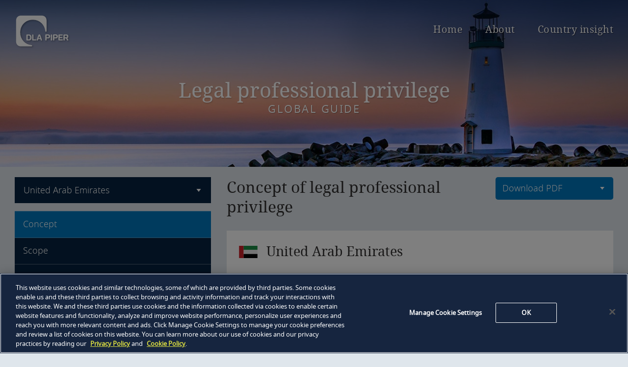

--- FILE ---
content_type: text/html;charset=UTF-8
request_url: https://www.dlapiperintelligence.com/legalprivilege/insight/?c=ae
body_size: 7003
content:
<!doctype html>
<html lang="en">
<head>
    <meta charset="UTF-8">

<!-- OneTrust Cookies Consent Notice start for www.dlapiperintelligence.com -->
<script src=https://cdn.cookielaw.org/scripttemplates/otSDKStub.js  type="text/javascript" charset="UTF-8" data-domain-script="9aa4ee74-cee7-410a-b179-b31520c2a38f" ></script>
<script type="text/javascript">
function OptanonWrapper() { }
</script>
<!-- OneTrust Cookies Consent Notice end for www.dlapiperintelligence.com -->

<meta name="viewport" content="width=device-width, user-scalable=no, initial-scale=1.0, maximum-scale=1.0, minimum-scale=1.0">
<meta http-equiv="X-UA-Compatible" content="ie=edge">
<title>Legal professional privilege in United Arab Emirates - DLA Piper Legal professional privilege</title>
<link rel="stylesheet" href="/export/system/modules/za.co.heliosdesign.dla.lotw.professional_privilege/resources/css/vendor/normalize.css">
<link rel="stylesheet" href="/export/system/modules/za.co.heliosdesign.dla.lotw.professional_privilege/resources/css/vendor/swiper.min.css">
<link rel="stylesheet" href="/export/system/modules/za.co.heliosdesign.dla.lotw.professional_privilege/resources/css/styles.css?v=0.2">
<meta name="description" content="">
<meta name="keywords" content=""/>

<link rel="icon" href="/system/modules/za.co.heliosdesign.dla.common/resources/img/favicon.ico" type="image/x-icon" />
<link rel="shortcut icon" href="/system/modules/za.co.heliosdesign.dla.common/resources/img/favicon.ico" type="image/x-icon" />

<!-- Google Tag Manager -->
<script>(function(w,d,s,l,i){w[l]=w[l]||[];w[l].push({'gtm.start':
new Date().getTime(),event:'gtm.js'});var f=d.getElementsByTagName(s)[0],
j=d.createElement(s),dl=l!='dataLayer'?'&l='+l:'';j.async=true;j.src=
'https://www.googletagmanager.com/gtm.js?id='+i+dl;f.parentNode.insertBefore(j,f);
})(window,document,'script','dataLayer','GTM-TPBSPGN');</script>
<!-- End Google Tag Manager -->
 
</head>

<body class="country-insight">
    <!-- Google Tag Manager (noscript) -->
<noscript><iframe src="https://www.googletagmanager.com/ns.html?id=GTM-TPBSPGN"
height="0" width="0" style="display:none;visibility:hidden"></iframe></noscript>
<!-- End Google Tag Manager (noscript) -->
    <header class="header">
	<div class="container">
		<img src="/export/system/modules/za.co.heliosdesign.dla.lotw.professional_privilege/resources/img/logo-blue.svg" alt="DLA Piper" class="print-logo">
		<div class="inner-wrapper">
			<a href="/legalprivilege/index.html" class="logo logo-with-shadow">
				<img src="/export/system/modules/za.co.heliosdesign.dla.lotw.professional_privilege/resources/img/logo-with-shadow.svg" alt="DLA Piper">
			</a>
			<div class="main-navigation-wrapper">
				<div class="mobile-wrapper">
					<a href="/legalprivilege/index.html" class="logo">
						<img src="/export/system/modules/za.co.heliosdesign.dla.lotw.professional_privilege/resources/img/logo-blue.svg" alt="DLA Piper">
					</a>
					<button class="close">
						<img src="/export/system/modules/za.co.heliosdesign.dla.lotw.professional_privilege/resources/img/icon-close.svg" alt="">
					</button>
				</div>
				<nav class="main-navigation">
					<ul class="main-navigation-list">
						<li class="main-navigation-item">
							<a href="/legalprivilege/index.html">Home</a>
						</li>
						<li class="main-navigation-item">
							<a href="/legalprivilege/about.html">About</a>
						</li>
						<li class="main-navigation-item">
							<a href="/legalprivilege/insight/">Country insight</a>
						</li>
					</ul>
				</nav>
			</div>
			<button class="hamburger">
				<img class="hamburger-icon" src="/export/system/modules/za.co.heliosdesign.dla.lotw.professional_privilege/resources/img/icon-hamburger.svg" alt="">
			</button>
		</div>
	</div>
</header>
    <section class="hero hero-country-insight">
        <div class="content">
			<h1 class="heading">Legal professional privilege</h1>
            <h4 class="subheading">GLOBAL GUIDE</h4>
        </div>
    </section>
    <div class="container">
        <main class="main-content with-sidebar">
            
            
            <aside class="sidebar">
	<form name="country-selection" action="/legalprivilege/insight/index.html" method="get">
		<select name="c" class="multiselect-dropdown blue in-sidebar" multiple><option value="AU">Australia</option>
					<option value="AT">Austria</option>
					<option value="BH">Bahrain</option>
					<option value="BE">Belgium</option>
					<option value="BR">Brazil</option>
					<option value="CA">Canada</option>
					<option value="CL">Chile</option>
					<option value="CN">China</option>
					<option value="HR">Croatia</option>
					<option value="CZ">Czech Republic</option>
					<option value="DK">Denmark</option>
					<option value="GB-EAW">England and Wales</option>
					<option value="EG">Egypt</option>
					<option value="EE">Estonia</option>
					<option value="EU">European Union</option>
					<option value="FI">Finland</option>
					<option value="FR">France</option>
					<option value="DE">Germany</option>
					<option value="GR">Greece</option>
					<option value="HK">Hong Kong</option>
					<option value="HU">Hungary</option>
					<option value="IE">Ireland</option>
					<option value="IL">Israel</option>
					<option value="IT">Italy</option>
					<option value="JP">Japan</option>
					<option value="KW">Kuwait</option>
					<option value="LV">Latvia</option>
					<option value="LB">Lebanon</option>
					<option value="LT">Lithuania</option>
					<option value="LU">Luxembourg</option>
					<option value="MY">Malaysia</option>
					<option value="MA">Morocco</option>
					<option value="NL">Netherlands</option>
					<option value="NZ">New Zealand</option>
					<option value="NO">Norway</option>
					<option value="OM">Oman</option>
					<option value="PL">Poland</option>
					<option value="PT">Portugal</option>
					<option value="QA">Qatar</option>
					<option value="RO">Romania</option>
					<option value="RU">Russia</option>
					<option value="SA">Saudi Arabia</option>
					<option value="GB-SCT">Scotland</option>
					<option value="SG">Singapore</option>
					<option value="SK">Slovak Republic</option>
					<option value="SI">Slovenia</option>
					<option value="ZA">South Africa</option>
					<option value="KR">South Korea</option>
					<option value="ES">Spain</option>
					<option value="LK">Sri Lanka</option>
					<option value="SE">Sweden</option>
					<option value="TH">Thailand</option>
					<option value="TR">Turkey</option>
					<option value="UA">Ukraine</option>
					<option value="AE" selected>United Arab Emirates</option>
					<option value="US">United States</option>
					</select>
		<input type="hidden" name="t" value="" />
	</form>
    <nav class="side-navigation">
        <ul class="list"><li class="list-item active">
					<a class="button" href="/legalprivilege/insight/index.html?t=concept&amp;c=AE">
						Concept

					</a>
				</li><li class="list-item ">
					<a class="button" href="/legalprivilege/insight/index.html?t=scope&amp;c=AE">
						Scope

					</a>
				</li><li class="list-item ">
					<a class="button" href="/legalprivilege/insight/index.html?t=recent-cases&amp;c=AE">
						Recent cases

					</a>
				</li><li class="list-item ">
					<a class="button" href="/legalprivilege/insight/index.html?t=data-privilege&amp;c=AE">
						Data privilege

					</a>
				</li><li class="list-item ">
					<a class="button" href="/legalprivilege/insight/index.html?t=contacts-section&amp;c=AE">
						Key contacts

					</a>
				</li></ul>
    </nav>
    <div class="expandable-button">
        <button class="name">Download PDF</button>
        <ul class="list">
            <li><a href="/legalprivilege/insight/handbook.pdf?c=AE">Download current countries</a></li>
            <li><a href="/legalprivilege/insight/handbook.pdf">Download full handbook</a></li>
        </ul>
    </div>
</aside>
<section class="content">
    <div class="title-bar">
        <h2 class="title">Concept of legal professional privilege
</h2>
        <div class="expandable-button">
            <button class="name">Download PDF</button>
            <ul class="list">
                <li><a href="/legalprivilege/insight/handbook.pdf?c=AE">Download current countries</a></li>
                <li><a href="/legalprivilege/insight/handbook.pdf">Download full handbook</a></li>
            </ul>
        </div>
    </div>
    <div class="boxes-wrapper"><article class="country-box">
					<header class="country-header">
						<img src="/export/sites/intelligence-old/legalprivilege/images/flags/united-arab-emirates.svg" alt="United Arab Emirates">
						
						<h3 class="name">United Arab Emirates</h3>
					</header>
					<div class="entry entry-country-box">
						<p>By way of its constitution dated 2 December 1971, the UAE encompasses seven distinct emirates: Abu Dhabi; Dubai; Sharjah; Ras Al Khaimah; Ajman; Um Al Quwain; and Al Fujairah.</p>
<p>While the key tenets of the legal system of the UAE are based upon <em>Shari’a</em> law ("<strong>Islamic Religious Law</strong>"), much of the UAE's legislation derives from a mix of European (most notably French) and Islamic concepts of Civil Law, being based loosely on the Egyptian Legal Code.</p>
<p>Dual courts (both <em>Shari’a</em> and Civil) operate in the UAE each dealing with different areas of the law.&nbsp; In short, Shari’a courts are generally confined to social laws (such as family law) whereas commercial matters are generally now dealt with by the civil courts.&nbsp; In addition, a federal judicial system operates within the UAE, but certain Emirates (such as Dubai and Ras al Khaimah) have their own separate judicial frameworks, operating in parallel to the federal system.</p>
<p>The Federal Supreme Council is the highest constitutional authority in the UAE and has overarching responsibility for initiating, sanctioning and promulgating federal legislation in the UAE.</p>
<p>In many civil law jurisdictions in the region, the concepts of legal professional privilege and "without prejudice" communications do not exist<em> per se</em>, and the parties have the right to use any document which may support their position in civil litigation. This is the position in the UAE, which does not have any express provision in respect of legal professional privilege. Instead, lawyer-client legal professional privilege is interpreted under Islamic Religious Law.</p>
<p>Indeed, lawyers in the UAE are bound by duties of confidentiality, which in many cases, incorporate concepts similar to legal professional privilege.</p>

					</div>
					<footer class="country-box-footer">
						<p>Last modified 21 Feb 2022</p>
					</footer>
				</article></div>
</section>
<section class="mobile-content">
	<form name="country-selection-mobile" action="/legalprivilege/insight/index.html" method="get">
		<div class="custom-select-wrapper">
			<label for="countries">Select country</label>
			<select id="countries" name="c" class="custom-select with-flags"><option value="AU" data-flag="/export/sites/intelligence-old/legalprivilege/images/flags/australia.svg">Australia</option><option value="AT" data-flag="/export/sites/intelligence-old/legalprivilege/images/flags/austria.svg">Austria</option><option value="BH" data-flag="/export/sites/intelligence-old/legalprivilege/images/flags/bahrain.svg">Bahrain</option><option value="BE" data-flag="/export/sites/intelligence-old/legalprivilege/images/flags/belgium.svg">Belgium</option><option value="BR" data-flag="/export/sites/intelligence-old/legalprivilege/images/flags/brazil.svg">Brazil</option><option value="CA" data-flag="/export/sites/intelligence-old/legalprivilege/images/flags/canada.svg">Canada</option><option value="CL" data-flag="/export/sites/intelligence-old/legalprivilege/images/flags/chile.svg">Chile</option><option value="CN" data-flag="/export/sites/intelligence-old/legalprivilege/images/flags/china.svg">China</option><option value="HR" data-flag="/export/sites/intelligence-old/legalprivilege/images/flags/croatia.svg">Croatia</option><option value="CZ" data-flag="/export/sites/intelligence-old/legalprivilege/images/flags/czech-republic.svg">Czech Republic</option><option value="DK" data-flag="/export/sites/intelligence-old/legalprivilege/images/flags/denmark.svg">Denmark</option><option value="GB-EAW" data-flag="/export/sites/intelligence-old/legalprivilege/images/flags/england.svg" data-flag2="/legalprivilege/images/flags/wales.svg">England and Wales</option><option value="EG" data-flag="/export/sites/intelligence-old/legalprivilege/images/flags/egypt.svg">Egypt</option><option value="EE" data-flag="/export/sites/intelligence-old/legalprivilege/images/flags/estonia.svg">Estonia</option><option value="EU" data-flag="/export/sites/intelligence-old/legalprivilege/images/flags/european-union.svg">European Union</option><option value="FI" data-flag="/export/sites/intelligence-old/legalprivilege/images/flags/finland.svg">Finland</option><option value="FR" data-flag="/export/sites/intelligence-old/legalprivilege/images/flags/france.svg">France</option><option value="DE" data-flag="/export/sites/intelligence-old/legalprivilege/images/flags/germany.svg">Germany</option><option value="GR" data-flag="/export/sites/intelligence-old/legalprivilege/images/flags/greece.svg">Greece</option><option value="HK" data-flag="/export/sites/intelligence-old/legalprivilege/images/flags/hong-kong.svg">Hong Kong</option><option value="HU" data-flag="/export/sites/intelligence-old/legalprivilege/images/flags/hungary.svg">Hungary</option><option value="IE" data-flag="/export/sites/intelligence-old/legalprivilege/images/flags/ireland.svg">Ireland</option><option value="IL" data-flag="/export/sites/intelligence-old/legalprivilege/images/flags/israel.svg">Israel</option><option value="IT" data-flag="/export/sites/intelligence-old/legalprivilege/images/flags/italy.svg">Italy</option><option value="JP" data-flag="/export/sites/intelligence-old/legalprivilege/images/flags/japan.svg">Japan</option><option value="KW" data-flag="/export/sites/intelligence-old/legalprivilege/images/flags/kuwait.svg">Kuwait</option><option value="LV" data-flag="/export/sites/intelligence-old/legalprivilege/images/flags/latvia.svg">Latvia</option><option value="LB" data-flag="/export/sites/intelligence-old/legalprivilege/images/flags/lebanon.svg">Lebanon</option><option value="LT" data-flag="/export/sites/intelligence-old/legalprivilege/images/flags/lithuania.svg">Lithuania</option><option value="LU" data-flag="/export/sites/intelligence-old/legalprivilege/images/flags/luxembourg.svg">Luxembourg</option><option value="MY" data-flag="/export/sites/intelligence-old/legalprivilege/images/flags/malaysia.svg">Malaysia</option><option value="MA" data-flag="/export/sites/intelligence-old/legalprivilege/images/flags/morocco.svg">Morocco</option><option value="NL" data-flag="/export/sites/intelligence-old/legalprivilege/images/flags/netherlands.svg">Netherlands</option><option value="NZ" data-flag="/export/sites/intelligence-old/legalprivilege/images/flags/new-zealand.svg">New Zealand</option><option value="NO" data-flag="/export/sites/intelligence-old/legalprivilege/images/flags/norway.svg">Norway</option><option value="OM" data-flag="/export/sites/intelligence-old/legalprivilege/images/flags/oman.svg">Oman</option><option value="PL" data-flag="/export/sites/intelligence-old/legalprivilege/images/flags/poland.svg">Poland</option><option value="PT" data-flag="/export/sites/intelligence-old/legalprivilege/images/flags/portugal.svg">Portugal</option><option value="QA" data-flag="/export/sites/intelligence-old/legalprivilege/images/flags/qatar.svg">Qatar</option><option value="RO" data-flag="/export/sites/intelligence-old/legalprivilege/images/flags/romania.svg">Romania</option><option value="RU" data-flag="/export/sites/intelligence-old/legalprivilege/images/flags/russia.svg">Russia</option><option value="SA" data-flag="/export/sites/intelligence-old/legalprivilege/images/flags/saudi-arabia.svg">Saudi Arabia</option><option value="GB-SCT" data-flag="/export/sites/intelligence-old/legalprivilege/images/flags/scotland.svg">Scotland</option><option value="SG" data-flag="/export/sites/intelligence-old/legalprivilege/images/flags/singapore.svg">Singapore</option><option value="SK" data-flag="/export/sites/intelligence-old/legalprivilege/images/flags/slovakia.svg">Slovak Republic</option><option value="SI" data-flag="/export/sites/intelligence-old/legalprivilege/images/flags/slovenia.svg">Slovenia</option><option value="ZA" data-flag="/export/sites/intelligence-old/legalprivilege/images/flags/south-africa.svg">South Africa</option><option value="KR" data-flag="/export/sites/intelligence-old/legalprivilege/images/flags/south-korea.svg">South Korea</option><option value="ES" data-flag="/export/sites/intelligence-old/legalprivilege/images/flags/spain.svg">Spain</option><option value="LK" data-flag="/export/sites/intelligence-old/legalprivilege/images/flags/sri-lanka.svg">Sri Lanka</option><option value="SE" data-flag="/export/sites/intelligence-old/legalprivilege/images/flags/sweden.svg">Sweden</option><option value="TH" data-flag="/export/sites/intelligence-old/legalprivilege/images/flags/thailand.svg">Thailand</option><option value="TR" data-flag="/export/sites/intelligence-old/legalprivilege/images/flags/turkey.svg">Turkey</option><option value="UA" data-flag="/export/sites/intelligence-old/legalprivilege/images/flags/ukraine.svg">Ukraine</option><option value="AE" data-flag="/export/sites/intelligence-old/legalprivilege/images/flags/united-arab-emirates.svg" selected>United Arab Emirates</option><option value="US" data-flag="/export/sites/intelligence-old/legalprivilege/images/flags/united-states.svg">United States</option></select>
		</div>
		<input type="hidden" name="t" value="" />
	</form>
	<div class="accordion expanded">
			<button class="accordion-title button">
				Concept

				<svg xmlns="http://www.w3.org/2000/svg" width="10" height="6" viewBox="0 0 20.289 10.831">
					<polyline fill="none" stroke="#FFFFFF" stroke-width="1.5" stroke-miterlimit="10" points="0.52,0.541 10.145,9.791 19.77,0.541 " />
				</svg>
			</button>
			<div class="accordion-content"><div class="entry entry-country-box">
						<p>By way of its constitution dated 2 December 1971, the UAE encompasses seven distinct emirates: Abu Dhabi; Dubai; Sharjah; Ras Al Khaimah; Ajman; Um Al Quwain; and Al Fujairah.</p>
<p>While the key tenets of the legal system of the UAE are based upon <em>Shari’a</em> law ("<strong>Islamic Religious Law</strong>"), much of the UAE's legislation derives from a mix of European (most notably French) and Islamic concepts of Civil Law, being based loosely on the Egyptian Legal Code.</p>
<p>Dual courts (both <em>Shari’a</em> and Civil) operate in the UAE each dealing with different areas of the law.&nbsp; In short, Shari’a courts are generally confined to social laws (such as family law) whereas commercial matters are generally now dealt with by the civil courts.&nbsp; In addition, a federal judicial system operates within the UAE, but certain Emirates (such as Dubai and Ras al Khaimah) have their own separate judicial frameworks, operating in parallel to the federal system.</p>
<p>The Federal Supreme Council is the highest constitutional authority in the UAE and has overarching responsibility for initiating, sanctioning and promulgating federal legislation in the UAE.</p>
<p>In many civil law jurisdictions in the region, the concepts of legal professional privilege and "without prejudice" communications do not exist<em> per se</em>, and the parties have the right to use any document which may support their position in civil litigation. This is the position in the UAE, which does not have any express provision in respect of legal professional privilege. Instead, lawyer-client legal professional privilege is interpreted under Islamic Religious Law.</p>
<p>Indeed, lawyers in the UAE are bound by duties of confidentiality, which in many cases, incorporate concepts similar to legal professional privilege.</p>

					</div>
					<div class="accordion-footer">
						<p>Last modified 21 Feb 2022</p>
					</div></div>
		</div><div class="accordion ">
			<button class="accordion-title button">
				Scope

				<svg xmlns="http://www.w3.org/2000/svg" width="10" height="6" viewBox="0 0 20.289 10.831">
					<polyline fill="none" stroke="#FFFFFF" stroke-width="1.5" stroke-miterlimit="10" points="0.52,0.541 10.145,9.791 19.77,0.541 " />
				</svg>
			</button>
			<div class="accordion-content"><div class="entry entry-country-box">
						<p>Legal professional privilege protects all communications between a professional legal adviser and their client from being disclosed without the permission of the client. The privilege is solely for the benefit of the client and not the lawyer. The objective of this legal principle is to protect one's access to the justice system by ensuring individuals can disclose all relevant information to their legal advisers without the fear that this disclosure may result in negative repercussions or prejudice them in the future.</p>
<p>A lawyer ceases to be bound by the requirements of legal professional privilege if the lawyer can demonstrate that documentation or information:</p>
<ul>
<li>Was in the public domain at the time it was disclosed to the lawyer;</li>
<li>Entered the public domain subsequent to the time it was disclosed to the lawyer through no fault of the lawyer; or</li>
<li>Was in the lawyer's possession free of any obligation of confidence at the time it was disclosed to the lawyer, evidenced by contemporaneous records.</li>
</ul>
<p>Notwithstanding lawyer-client privilege, a lawyer may disclose certain documents / information to the extent such disclosure is required by a valid order of a court or other governmental body having jurisdiction, provided that the lawyer provides the client with reasonable prior written notice of such disclosure and makes a reasonable effort to obtain a protective order preventing or limiting the disclosure and/or requiring that the documents / information so disclosed be used only for the purposes required by law or regulation.</p>
<p>In the UAE, there is no process of discovery and / or inspection of documents as part of the litigation process. Instead, each party will simply file the documents that it seeks to rely on and there is no obligation on a party (subject to a court order) to file a document which is damaging to its case.</p>
<p>As is the position with most civil law jurisdictions in the Middle East, there are no express privilege rules in the UAE and parties are able to, in theory, admit into evidence any document which may support their position.&nbsp; Instead, the concept of legal professional privilege in the UAE is limited only to the professional relationship between a lawyer and their client, through the lawyer’s obligation to keep confidential all communications made between a lawyer and their client for the purposes of litigation. However, Article 42 of UAE Law No. 23 of 1991 states that <em>"an attorney is to keep confidential the communications made in furtherance of their professional representation of a client, unless such disclosure is required to prevent the perpetration of a crime."</em> The Code of Ethics further states <em>"such information is to be kept confidential regardless of whether the representation is advisory/non-contentious or contentious in nature."</em></p>
<p>Indeed, lawyers must not disclose confidential information provided to them by their client without the client's express permission pursuant to the <em>Federal Law on the Regulation of the Legal Profession.</em></p>
<p>It appears that the same privilege protections do not apply to in-house legal counsel advising officers, directors or employees of the company as they are not independent of the client.&nbsp; However, to protect information or communications passing between in-house counsel and the employer, it may be possible for a confidentiality agreement to be put in place.</p>
<p>The Dubai International Financial Centre ("<strong>DIFC</strong>") is an 'opt-in' jurisdiction subject to the DIFC Courts. "Privilege" is defined in the <em>Rules of the DIFC Court 2018 (28.28(2))</em> as <em>"the right of a party to refuse to disclose a document or to produce a document or to refuse to answer questions on the ground of some special interest recognised by law".</em></p>
<p>However, the DIFC Courts have not produced any practice directions in relation to the application of this rule nor have the courts been required specifically to rule on the issue of legal professional privilege in the DIFC. While it may be expected that the concept of legal professional privilege would be more widely applicable within the DIFC (largely due to the common law basis of its jurisdiction), parties cannot rely on this until the DIFC Courts issue guidance on the application of legal professional privilege in the DIFC.</p>
<h3>Legal professional privilege in the context of merger control</h3>
<p>Legal professional privilege has not been clearly defined within the context of merger control in the UAE.</p>

					</div>
					<div class="accordion-footer">
						<p>Last modified 21 Feb 2022</p>
					</div></div>
		</div><div class="accordion ">
			<button class="accordion-title button">
				Recent cases

				<svg xmlns="http://www.w3.org/2000/svg" width="10" height="6" viewBox="0 0 20.289 10.831">
					<polyline fill="none" stroke="#FFFFFF" stroke-width="1.5" stroke-miterlimit="10" points="0.52,0.541 10.145,9.791 19.77,0.541 " />
				</svg>
			</button>
			<div class="accordion-content"><div class="entry entry-country-box">
						<p>There do not appear to be any recent cases or other legal developments in the UAE regarding legal professional privilege.</p>

					</div>
					<div class="accordion-footer">
						<p>Last modified 21 Feb 2022</p>
					</div></div>
		</div><div class="accordion ">
			<button class="accordion-title button">
				Data privilege

				<svg xmlns="http://www.w3.org/2000/svg" width="10" height="6" viewBox="0 0 20.289 10.831">
					<polyline fill="none" stroke="#FFFFFF" stroke-width="1.5" stroke-miterlimit="10" points="0.52,0.541 10.145,9.791 19.77,0.541 " />
				</svg>
			</button>
			<div class="accordion-content"><div class="entry entry-country-box">
						<p>Content to follow shortly.</p>

					</div>
					<div class="accordion-footer">
						<p>Last modified 21 Feb 2022</p>
					</div></div>
		</div><div class="accordion ">
			<button class="accordion-title button">
				Key contacts

				<svg xmlns="http://www.w3.org/2000/svg" width="10" height="6" viewBox="0 0 20.289 10.831">
					<polyline fill="none" stroke="#FFFFFF" stroke-width="1.5" stroke-miterlimit="10" points="0.52,0.541 10.145,9.791 19.77,0.541 " />
				</svg>
			</button>
			<div class="accordion-content"><div class="key-contact"><a href="https://www.dlapiper.com/people/a/anagnostou-peter/" data-name="Peter Anagnostou" target="_blank" class="person-image">
					<img src="/export/sites/intelligence-old/legalprivilege/images/contacts/peter-anagnostou.jpg" alt="Peter Anagnostou">
				</a><div class="details">
				<h4 class="name">Peter Anagnostou</h4>
				<p class="contact-info">Senior Legal Consultant<br/><a href="/cdn-cgi/l/email-protection#98e8fdecfdeab6f9f6f9fff6f7ebecf7edd8fcf4f9e8f1e8fdeab6fbf7f5" data-name="Peter Anagnostou"><span class="__cf_email__" data-cfemail="364653425344185758575158594542594376525a57465f4653441855595b">[email&#160;protected]</span></a><br/><a href="tel:+971 4 438 6392" data-name="Peter Anagnostou">T +971 4 438 6392</a><br/><a href="https://www.dlapiper.com/people/a/anagnostou-peter/" data-name="Peter Anagnostou" target="_blank">View bio</a></p>
			</div>
		</div>
	</div>
		</div>
    <div class="expandable-button">
        <button class="name">Download PDF</button>
        <ul class="list">
            <li><a href="/legalprivilege/insight/handbook.pdf?c=AE">Download current countries</a></li>
            <li><a href="/legalprivilege/insight/handbook.pdf">Download full handbook</a></li>
        </ul>
    </div>
</section>
	

            
            
        </main>
        <footer class="footer on-grey-bg">
	<nav class="footer-navigation">
		<ul>
			<li><a href="/legalprivilege/sitemap.html">Sitemap</a></li>
				<li><a href="/legalprivilege/legal.html">Legal notices</a></li>
				<li><a href="/legalprivilege/privacy-policy.html">Privacy policy</a></li>
				<li><a href="/legalprivilege/cookie-policy.html">Cookie policy</a></li>
		</ul>
	</nav>
	<p class="copyright">&copy; 2026 DLA Piper. DLA Piper is a global law firm operating through various separate and
			distinct legal entities. <br />For further information about these entities and DLA Piper's structure, please
			refer to our <a target="_blank" href="https://www.dlapiper.com/legalnoticespage/">Legal Notices</a>.<br class="tablet-landscape-only" /> All rights reserved. Attorney Advertising.</p>
</footer>
    </div>
    

<script data-cfasync="false" src="/cdn-cgi/scripts/5c5dd728/cloudflare-static/email-decode.min.js"></script><script type="text/javascript">
(function(window, document, dataLayerName, id) {
window[dataLayerName]=window[dataLayerName]||[],window[dataLayerName].push({start:(new Date).getTime(),event:"stg.start"});var scripts=document.getElementsByTagName('script')[0],tags=document.createElement('script');
function stgCreateCookie(a,b,c){var d="";if(c){var e=new Date;e.setTime(e.getTime()+24*c*60*60*1e3),d="; expires="+e.toUTCString();f="; SameSite=Strict"}document.cookie=a+"="+b+d+f+"; path=/"}
var isStgDebug=(window.location.href.match("stg_debug")||document.cookie.match("stg_debug"))&&!window.location.href.match("stg_disable_debug");stgCreateCookie("stg_debug",isStgDebug?1:"",isStgDebug?14:-1);
var qP=[];dataLayerName!=="dataLayer"&&qP.push("data_layer_name="+dataLayerName),isStgDebug&&qP.push("stg_debug");var qPString=qP.length>0?("?"+qP.join("&")):"";
tags.async=!0,tags.src="https://dlapiper.containers.piwik.pro/"+id+".js"+qPString,scripts.parentNode.insertBefore(tags,scripts);
!function(a,n,i){a[n]=a[n]||{};for(var c=0;c<i.length;c++)!function(i){a[n][i]=a[n][i]||{},a[n][i].api=a[n][i].api||function(){var a=[].slice.call(arguments,0);"string"==typeof a[0]&&window[dataLayerName].push({event:n+"."+i+":"+a[0],parameters:[].slice.call(arguments,1)})}}(i[c])}(window,"ppms",["tm","cm"]);
})(window, document, 'dataLayer', '37507639-23e2-45bd-836f-680c45d2b27c');
</script>

<script src="/export/system/modules/za.co.heliosdesign.dla.lotw.professional_privilege/resources/js/all.js?v=0.3"></script>




</body>
</html>


--- FILE ---
content_type: text/css
request_url: https://www.dlapiperintelligence.com/export/system/modules/za.co.heliosdesign.dla.lotw.professional_privilege/resources/css/styles.css?v=0.2
body_size: 8508
content:
@charset "UTF-8";
/*!
 * Starter Kit 0.0.0 (https://github.com/takaw/global-litigation)
 * Copyright 2019 Taka Wakabayashi
 * MIT
 */@font-face{font-family:Noto Sans;src:url(../fonts/notosans-regular-webfont.woff2) format("woff2"),url(../fonts/notosans-regular-webfont.woff) format("woff")}@font-face{font-family:Noto Sans;src:url(../fonts/notosans-light-webfont.woff2) format("woff2"),url(../fonts/notosans-light-webfont.woff) format("woff");font-weight:300}@font-face{font-family:Noto Sans;src:url(../fonts/notosans-italic-webfont.woff2) format("woff2"),url(../fonts/notosans-italic-webfont.woff) format("woff");font-style:italic}@font-face{font-family:Noto Sans;src:url(../fonts/notosans-lightitalic-webfont.woff2) format("woff2"),url(../fonts/notosans-lightitalic-webfont.woff) format("woff");font-style:italic;font-weight:300}@font-face{font-family:Noto Serif;src:url(../fonts/notoserif-regular-webfont.woff2) format("woff2"),url(../fonts/notoserif-regular-webfont.woff) format("woff")}h1,h2,h3,h4,h5,h6{font-weight:400;line-height:1.3;margin:30px 0;color:#302f2f}@media (max-width:767px){h1,h2,h3,h4,h5,h6{margin:18px 0;line-height:1.2}}h1{font-family:Noto Serif,serif;font-size:42px}@media (max-width:767px){h1{font-size:28px}}h2{font-family:Noto Serif,serif;font-size:32px}@media (max-width:767px){h2{font-size:19px}}h3{font-family:Noto Serif,serif;font-size:23px;color:#0077bd}@media (max-width:767px){h3{font-size:17px;margin:17px 0 19px}}h4{font-size:22px;line-height:24px;text-transform:uppercase}@media (max-width:767px){h4{font-size:14px;margin:18px 0 13px}}h5{font-size:20px;font-style:italic}@media (max-width:767px){h5{font-size:15px;margin:17px 0 18px}}h6{font-size:18px;font-weight:300;line-height:1.67;margin:28px 0 18px;padding:30px 32px;background:#ebeff2}@media (max-width:767px){h6{font-size:15px;margin:15px 0 13px;padding:16px 17px}}p{margin:30px 0}@media (max-width:767px){p{margin:12px 0}}html{box-sizing:border-box;-ms-overflow-style:scrollbar}*,:after,:before{box-sizing:inherit}button,html,input,select,textarea{font-family:Noto Sans,sans-serif}button{-webkit-appearance:none}body{font-size:18px;font-weight:300;line-height:1.67;margin:0;padding:0;color:#302f2f}@media (max-width:767px){body{font-size:15px;line-height:1.62}}img{max-width:100%;height:auto;vertical-align:middle}a{text-decoration:none;color:#0077bd}a:hover{color:#004f82}a:focus{outline:none}a img{border:0}input:not([type=checkbox]):not([type=radio]){border-radius:0;-webkit-appearance:none}nav ul{padding:0;list-style-type:none}nav ul,nav ul li{margin:0}nav ul li:before{display:none}button:focus,input:focus,textarea:focus{outline:none}button{cursor:pointer}.main-content{padding:30px 0 120px;position:relative;z-index:1}@media (max-width:767px){.main-content{padding:25px 0 45px}}.main-content.with-sidebar{display:-ms-flexbox;display:flex;padding-top:21px}@media (max-width:767px){.main-content.with-sidebar{padding-top:12px;display:block}}.main-content.with-sidebar .sidebar{-ms-flex:0 0 400px;flex:0 0 400px;margin-right:32px}@media (max-width:1249px){.main-content.with-sidebar .sidebar{-ms-flex:0 0 360px;flex:0 0 360px;margin-right:30px}}@media (max-width:991px){.main-content.with-sidebar .sidebar{-ms-flex:0 0 300px;flex:0 0 300px}}.main-content.with-sidebar .content{-ms-flex:1;flex:1}.container{width:100%;max-width:1460px;margin:0 auto;padding:0 30px}@media (max-width:767px){.container{padding:0 15px}}.container-smaller{max-width:1024px}.entry table{margin:28px 0}.entry p+ul{margin-top:-5px}@media (max-width:767px){.entry p+ul{margin:20px 0}}.entry p+ul+p{margin-top:30px}@media (max-width:767px){.entry p+ul+p{margin-top:12px}}.entry ul{max-width:985px}.entry.bigger-first-p p:first-of-type{font-size:22px;line-height:1.59}@media (max-width:767px){.entry.bigger-first-p p:first-of-type{font-size:17px}}.entry>:first-child{margin-top:0}.entry>:last-child{margin-bottom:0}.entry-country-box p{margin:20px 0}@media (max-width:767px){.entry-country-box p{margin:12px 0}}.entry-country-box h6{margin:25px 0}@media (max-width:767px){.entry-country-box h6{margin:18px 0}}.entry-country-box ul{margin:18px 0}@media (max-width:767px){.entry-country-box ul{margin:13px 0}}.entry-country-box ul li{margin-bottom:20px}@media (max-width:767px){.entry-country-box ul li{margin-bottom:13px}}.entry-country-box>ul{padding-left:30px}@media (max-width:767px){.entry-country-box>ul{padding-left:18px}}.entry-country-box ol{padding-left:35px}@media (max-width:767px){.entry-country-box ol{padding-left:18px}}ul{margin:30px 0;padding:0 0 0 52px;list-style:none}@media (max-width:767px){ul{margin:13px 0;padding-left:18px}}ul li{position:relative;margin-bottom:30px}@media (max-width:767px){ul li{margin-bottom:13px}}ul li:before{font-size:19px;position:absolute;left:-15px;content:"•"}@media (max-width:767px){ul li:before{left:-11px;font-size:14px;top:1px}}ul li:last-of-type{margin-bottom:0}ul li ul{padding-left:46px}@media (max-width:767px){ul li ul{padding-left:29px}}ul li ul li:before{font-size:10px;line-height:1;top:9px;content:"\25cb"}@media (max-width:767px){ul li ul li:before{font-size:8px;top:6px;left:-11px}}ol{margin:30px 0;padding:0 0 0 52px}@media (max-width:767px){ol{margin:13px 0;padding-left:18px}}ol li{margin-bottom:30px}@media (max-width:767px){ol li{margin-bottom:13px}}ol li:last-of-type{margin-bottom:0}figure{margin:0}@media (max-width:1249px){.desktop-only{display:none}}.tablet-landscape-only{display:none}@media (max-width:1199px) and (min-width:992px){.tablet-landscape-only{display:block}}.animate-in{transition:transform .9s ease .15s,opacity .9s ease .15s;transform:translateY(50px) scale(1);opacity:0}.animate-in.animated{transform:translateY(0) scale(1);opacity:1}@media (-ms-high-contrast:active),(-ms-high-contrast:none){.hero-home:after{content:"";min-height:calc(100vh - 300px);font-size:0;display:block}}@media (-ms-high-contrast:active) and (max-width:1249px),(-ms-high-contrast:none) and (max-width:1249px){.hero-home:after{min-height:calc(100vh - 200px)}}@media (-ms-high-contrast:active) and (max-width:767px),(-ms-high-contrast:none) and (max-width:767px){.hero-home:after{min-height:calc(100vh - 140px)}}.expandable-button{line-height:1;position:relative;width:260px;border-radius:5px;background-color:#0077bd;z-index:1}@media (max-width:767px){.expandable-button{width:255px}}.expandable-button:after{position:absolute;top:20px;right:18px;display:block;width:0;height:0;content:"";pointer-events:none;border-width:6px 4.5px 0;border-style:solid;border-color:#fff transparent transparent}.expandable-button .name{font-size:18px;font-weight:300;width:100%;padding:13px 14px;cursor:pointer;text-align:left;color:#fff;border:0;border-radius:5px;background:none}@media (max-width:767px){.expandable-button .name{font-size:15px;padding:15px}}.expandable-button .list{position:absolute;top:calc(100% - 1px);left:0;overflow:hidden;width:100%;height:0;margin:0;padding:0;list-style:none;transition:height .3s;border-radius:0 0 5px 5px}.expandable-button .list li{margin:0}.expandable-button .list li:before{display:none}.expandable-button .list a{display:block;padding:13px 14px;color:#fff;border-top:1px solid hsla(0,0%,100%,.38);background-color:#0077bd}@media (max-width:767px){.expandable-button .list a{padding:15px}}.expandable-button .list a:hover{background-color:#288cc8}.expandable-button.expanded,.expandable-button.expanded .name{border-radius:5px 5px 0 0}.title-bar{display:-ms-flexbox;display:flex;min-height:53px;-ms-flex-pack:justify;justify-content:space-between;-ms-flex-align:start;align-items:flex-start}.title-bar .title{font-family:Noto Serif,serif;font-size:32px;font-weight:400;line-height:40px;margin:0 15px 13px 0;letter-spacing:0;text-transform:none}@media (max-width:1249px){.title-bar .title{margin-right:0}}.button{font-size:18px;font-weight:300;line-height:27px;display:-ms-inline-flexbox;display:inline-flex;padding:13px 17px;cursor:pointer;color:#fff;border:0;background:#062340}@media (max-width:767px){.button{font-size:15px;padding:10px 14px 11px 12px}}.button.active,.button:hover{color:#fff;background:#0077bd}.button.red{border:1px solid #fff;background:#e62a4f}.button.red:hover{background:#c52449}.button.center{text-align:center;-ms-flex-pack:center;justify-content:center}.button.map-button{font-size:20px;line-height:1;min-width:106px;padding:11px 16px;color:#a4a4a4;border:1px solid #a4a4a4;background:#fff}@media (max-width:767px){.button.map-button{font-size:16px;min-width:63px;padding:10px 18px}}.button.map-button:focus,.button.map-button:hover{color:#062340;border-color:#062340}.country-box{position:relative;min-height:272px;padding:28px 25px 111px;background-color:#fff}.country-box .name{font-size:27px;margin:0 0 0 18px;color:#302f2f;line-height:1}.country-box .country-box-footer{font-style:italic;position:absolute;right:0;bottom:0;left:0;padding:0 25px 27px;color:#787878}.country-box .country-box-footer p:last-of-type{margin-bottom:0}.country-box .key-contact~.key-contact{margin-top:23px}.country-box.country-box-person{padding-bottom:25px}.country-box.country-box-person .country-header{margin-bottom:25px}.country-header{display:-ms-flexbox;display:flex;margin-bottom:27px;-ms-flex-align:start;align-items:flex-start;-ms-flex-pack:start;justify-content:flex-start}.country-header img{width:38px;height:25px;margin-top:3px}.country-header img~img{margin-left:4px}.header{position:absolute;top:0;left:0;right:0;z-index:3;padding:29px 0 30px}@media (max-width:767px){.header{padding:10px 0}}.header .logo-with-shadow{width:115px;height:67px}@media (max-width:767px){.header .logo,.header .logo-with-shadow{width:65px;height:38px}}.header .print-logo{display:none}.header .inner-wrapper{display:-ms-flexbox;display:flex;-ms-flex-pack:justify;justify-content:space-between;-ms-flex-align:center;align-items:center}@media (max-width:1249px){.header .main-navigation-wrapper{position:absolute;z-index:5;top:0;right:0;left:0;display:none;padding:28px 30px 4px;background-color:#fff}}@media (max-width:767px){.header .main-navigation-wrapper{padding:10px 15px 4px}}.header .main-navigation{padding-bottom:6px}@media (max-width:1249px){.header .main-navigation{padding-bottom:0}}.header .main-navigation-list{display:-ms-flexbox;display:flex;-ms-flex-align:center;align-items:center}@media (max-width:1249px){.header .main-navigation-list{display:block}}.header .main-navigation-item{font-family:Noto Serif,serif;font-size:20px;font-weight:400;margin-left:46px}@media (max-width:1249px){.header .main-navigation-item{margin:0}}@media (max-width:767px){.header .main-navigation-item{font-size:16px}}.header .main-navigation-item a{padding-bottom:5px;letter-spacing:.5px;color:#fff;border-bottom:2px solid transparent;text-shadow:1px 1px 1px rgba(0,0,0,.55)}.header .main-navigation-item a:hover{border-color:#e62a4f}@media (max-width:1249px){.header .main-navigation-item a:hover{border-color:#c5c5c5}}@media (max-width:1249px){.header .main-navigation-item a{display:block;padding:15px 0 11px;letter-spacing:0;color:#062340;border-top:1px solid #c5c5c5;border-bottom:none;text-shadow:none}}@media (max-width:767px){.header .main-navigation-item a{padding:11px 0 9px}}.header .hamburger{display:none}@media (max-width:1249px){.header .hamburger{display:-ms-inline-flexbox;display:inline-flex;margin-right:-1px;margin-bottom:12px;padding:0;border:0;background:none}}@media (max-width:767px){.header .hamburger{margin-right:-3px;margin-bottom:4px}}.header .mobile-wrapper{display:none}@media (max-width:1249px){.header .mobile-wrapper{display:-ms-flexbox;display:flex;margin-bottom:22px;-ms-flex-pack:justify;justify-content:space-between;-ms-flex-align:end;align-items:flex-end}}@media (max-width:767px){.header .mobile-wrapper{margin-bottom:10px;-ms-flex-align:center;align-items:center}}.header .close{margin-bottom:11px;padding:0;border:0;background:none}@media (max-width:767px){.header .close{margin-bottom:0}}@media (max-width:767px){.header .close img{width:14px;height:14px}}@media (max-width:1249px){.header.menu-open:after{position:fixed;top:0;right:0;left:0;bottom:0;content:"";opacity:.57;background:#000;z-index:-1}.header.menu-open .main-navigation-wrapper{display:block}}.footer{padding:33px 0 45px;color:#a4a5a5;border-top:1px solid #d7d8d8}@media (max-width:767px){.footer{padding:15px 0 37px;text-align:center}}.footer p:first-of-type{margin:0}@media (max-width:767px){.footer p br{display:none}}.footer-navigation li,.footer-navigation li:not(:last-child):after{display:-ms-inline-flexbox;display:inline-flex}.footer-navigation li:not(:last-child):after{margin:0 4px 0 11px;content:"|"}@media (max-width:767px){.footer-navigation li:not(:last-child):after{margin:0 2px 0 5px}}.footer a{color:#a4a5a5}.footer a:hover{color:#797a7d}@media (max-width:991px){.footer br{display:none}}.footer.on-grey-bg{color:#939ea7;border:none}.footer.on-grey-bg a{color:#939ea7}.footer.on-grey-bg a:hover{color:#6b7781}.hero{position:relative;display:-ms-flexbox;display:flex;text-align:center;color:#fff;background-image:url(../img/banner-subpage.jpg);background-repeat:no-repeat;background-position:top;background-size:auto;min-height:340px;height:100px;-ms-flex-align:center;align-items:center;-ms-flex-pack:center;justify-content:center}@media screen and (min-width:1921px){.hero{background-size:cover}}@media (max-width:1249px){.hero{min-height:358px}}@media (max-width:767px){.hero{min-height:223px;padding:0;background-position:top;background-size:cover}}@media (max-width:850px) and (max-height:450px) and (orientation:landscape){.hero{background-position:top 30% center}}.hero .content{margin-top:55px}@media (max-width:767px){.hero .content{margin-top:8px}}.hero .heading,.hero .subheading{margin:0;color:#fff;line-height:1}.hero .heading{text-shadow:1px 2px 2px rgba(0,0,0,.15);margin-bottom:8px}@media (max-width:767px){.hero .heading{margin-bottom:10px;font-size:28px}}.hero .subheading{text-shadow:1px 1px 1px rgba(0,0,0,.28);letter-spacing:2.5px;font-size:22px}@media (max-width:767px){.hero .subheading{font-size:16px}}.hero .filters{position:relative;z-index:2;display:-ms-flexbox;display:flex;margin:34px auto 0;-ms-flex-align:start;align-items:flex-start;-ms-flex-pack:center;justify-content:center}@media (max-width:991px){.hero .filters{-ms-flex-direction:column;flex-direction:column;width:100%;max-width:540px;margin-top:50px;-ms-flex-pack:center;justify-content:center}}@media (max-width:767px){.hero .filters{margin-top:9px}}.hero .filters>:not(:last-child){margin-right:16px}@media (max-width:991px){.hero .filters>:not(:last-child){width:100%!important;margin-right:0;margin-bottom:26px}}@media (max-width:767px){.hero .filters>:not(:last-child){margin-bottom:13px}}.hero .filters .button{line-height:20px;width:231px;padding:13px 17px}@media (max-width:991px){.hero .filters .button{width:100%}}@media (max-width:767px){.hero .filters .button{padding:13px 12px}}.hero-home{min-height:482px;background-image:url(../img/banner-home.jpg)}@media (max-width:767px){.hero-home{min-height:297px;padding:0}}.hero-home .heading{font-size:51px;margin-bottom:13px}@media (max-width:767px){.hero-home .heading{font-size:36px;margin-bottom:10px}}.hero-home .subheading{font-size:25px;letter-spacing:2.5px}@media (max-width:767px){.hero-home .subheading{font-size:16px;margin-bottom:20px}}.hero-home .content{margin-top:28px}@media (max-width:1249px){.hero-home .content{margin-top:25px}}@media (max-width:767px){.hero-home .content{margin-top:62px;width:100%;padding:0 15px}}.hero-home .custom-select-wrapper,.hero-home .ui-multiselect{width:536px!important;background-color:#fff;color:#302f2f;letter-spacing:.2px;box-shadow:2px 2px 5px 0 rgba(0,0,0,.18)}.hero-home .custom-select-wrapper-mobile{display:none}@media (max-width:767px){.hero-home .custom-select-wrapper-mobile{display:block}}@media (max-width:767px){.hero-home .ui-multiselect{display:none}}.hero-home .filters,.hero-home .heading,.hero-home .subheading{transition:transform .5s,opacity .5s;transition-delay:1s;transform:translateY(35px) scale(1);opacity:0}.hero-home .subheading{transition-delay:1.5s}.hero-home .filters{transition-delay:2s}.hero-home.animated .filters,.hero-home.animated .heading,.hero-home.animated .subheading{transform:translateY(0) scale(1);opacity:1}.hero-home.animated .top-background{width:0}.hero-home.animated .wave{opacity:1}.ui-widget li,.ui-widget ul{margin-bottom:0;padding-left:0;list-style-type:none}.ui-widget li:before{display:none}.ui-multiselect{font-size:17px;font-weight:300;line-height:1;display:-ms-inline-flexbox;display:inline-flex;height:48px;padding:0 19px 0 17px;cursor:pointer;text-align:left;color:#fff;border:1px solid #fff;background:transparent;-ms-flex-pack:justify;justify-content:space-between;-ms-flex-align:center;align-items:center}@media (max-width:991px){.ui-multiselect{padding-right:31px}}.ui-multiselect .ui-icon{-ms-flex-order:1;order:1;background-image:url(../img/arrow-drop-down-grey-banner.svg);width:11px;height:9px;background-repeat:no-repeat;background-size:100%;background-position:top;border:none}.ui-multiselect-header{position:relative;padding:14px 14px 8px;color:#363635;border:none;border-radius:0;background:#e6ebee}.ui-multiselect-header .ui-multiselect-filter{font-size:17px;display:-ms-flexbox;display:flex;-ms-flex-pack:justify;justify-content:space-between}.ui-multiselect-header .ui-multiselect-filter input{font-size:17px;font-weight:300;-ms-flex:1;flex:1;-webkit-box-sizing:content-box;height:29px;line-height:29px;margin-left:9px;padding:0 8px;color:#797977;border:1px solid #b6b6b3;border-radius:0;-webkit-appearance:none}.ui-multiselect-header .ui-multiselect-filter input::-ms-clear,.ui-multiselect-header .ui-multiselect-filter input::-ms-reveal{width:0;height:0;display:none}.ui-multiselect-header .ui-multiselect-filter input::-webkit-search-cancel-button,.ui-multiselect-header .ui-multiselect-filter input::-webkit-search-decoration,.ui-multiselect-header .ui-multiselect-filter input::-webkit-search-results-button,.ui-multiselect-header .ui-multiselect-filter input::-webkit-search-results-decoration{display:none}.ui-multiselect-header .ui-multiselect-close{margin-right:0;margin-left:auto}.ui-multiselect-header .ui-helper-reset{font-size:17px;display:-ms-flexbox;display:flex;margin-top:11px}.ui-multiselect-header .ui-helper-reset a{text-decoration:none;color:#302f2f}.ui-multiselect-header .ui-helper-reset .ui-multiselect-all{padding-left:20px;background:url(../img/icon-tick.png) left 50% no-repeat}.ui-multiselect-header .ui-helper-reset .ui-multiselect-none{margin-left:11px;padding-left:17px;background:url(../img/icon-x.png) left 50% no-repeat}.ui-multiselect-checkboxes{position:relative;overflow-y:scroll;margin:0;padding:5px 0;background-color:#fff}.ui-multiselect-checkboxes label{line-height:1;display:block;padding:6px 13px;cursor:pointer}.ui-multiselect-checkboxes label:hover{background-color:#e6ebee}.ui-multiselect-checkboxes input{position:absolute;visibility:hidden;pointer-events:none;opacity:0}.ui-multiselect-checkboxes input:checked+span:before{background-image:url(../img/icon-tick-bold.svg);background-size:85%}.ui-multiselect-checkboxes span{position:relative}.ui-multiselect-checkboxes span:before{position:relative;top:1px;display:inline-block;width:15px;height:15px;margin-right:10px;content:"";border:1px solid #afb7be;border-radius:0;background:#e6ebee 50% no-repeat}.ui-multiselect-menu{position:absolute;z-index:10000;display:none;padding:0;text-align:left;box-shadow:2px 2px 5px 0 rgba(0,0,0,.18)}.multiselect-dropdown.in-sidebar+.ui-multiselect{width:100%!important;font-size:18px}@media (max-width:991px){.multiselect-dropdown.in-sidebar+.ui-multiselect{padding-right:16px}}.multiselect-dropdown.blue+.ui-multiselect{background:#062340;border-color:#062340;height:53px}.side-navigation{margin:16px 0}.side-navigation .list-item{border-top:1px solid #586b7f}.side-navigation .list-item.active{border-color:#54a4d3}.side-navigation .list-item.active .button{color:#fff;background:#0077bd}.side-navigation .list-item.active+.list-item,.side-navigation .list-item:hover,.side-navigation .list-item:hover+.list-item{border-color:#54a4d3}.side-navigation .list-item:hover .button{color:#fff;background:#0077bd}.side-navigation .button,table{width:100%}table{table-layout:fixed}@media (max-width:767px){table{width:100%}}table thead{font-size:17px;font-weight:400;text-align:center;text-transform:uppercase;color:#fff;background:#062340}@media (max-width:767px){table thead{font-size:15px}}table thead td{padding:14px 15px}@media (max-width:767px){table thead td{padding:11px 15px}}table .subheading,table thead tr:last-child:not(:only-child){background:#0077bd}table tbody tr{background:#e6ebee}table tbody tr:nth-child(2n){background:#d7dde2}table tbody td{width:50%;padding:7px 10px 10px;vertical-align:top}table tbody td:first-of-type{padding-left:15px}@media (max-width:767px){table tbody td:first-of-type{padding-left:10px}}table td{width:50%}.key-contact{display:-ms-flexbox;display:flex;-ms-flex-align:start;align-items:flex-start}.key-contact .person-image{width:142px;height:146px;margin-top:8px;margin-right:22px;-ms-flex:0 0 142px;flex:0 0 142px}.key-contact .person-image img{width:100%}@media (max-width:767px){.key-contact .person-image{width:84px;height:88px;margin-top:4px;margin-right:13px;-ms-flex:0 0 84px;flex:0 0 84px}}@media (max-width:500px){.key-contact .person-image{width:74px;height:78px;-ms-flex:0 0 74px;flex:0 0 74px}}.key-contact .name{font-family:Noto Serif,serif;font-size:20px;line-height:1.4;margin:0 0 4px;text-transform:none}@media (max-width:767px){.key-contact .name{font-size:16px;margin-bottom:2px}}.key-contact .details{text-align:left}.key-contact .contact-info{line-height:1.55;margin:0;white-space:normal}@media (max-width:500px){.key-contact .contact-info>*{overflow-wrap:break-word;word-wrap:break-word;-ms-word-break:break-all;word-break:break-all;word-break:break-word;-ms-hyphens:auto;-webkit-hyphens:auto;hyphens:auto}}.key-contact .contact-info span{display:-ms-inline-flexbox;display:inline-flex}@media (max-width:500px){.key-contact .contact-info span{display:inline;width:100%}}.accordion .accordion-title{position:relative;display:-ms-flexbox;display:flex;width:100%;-ms-flex-pack:justify;justify-content:space-between;-ms-flex-align:center;align-items:center}.accordion .accordion-title:focus,.accordion .accordion-title:hover{background:#062340}.accordion .accordion-title svg{position:relative;top:-1px;display:-ms-inline-flexbox;display:inline-flex;width:10px;height:6px;transition:transform .3s;transform-origin:center}.accordion .accordion-content{overflow:hidden;height:0;padding:0 12px;transition:height .3s;background-color:#fff}.accordion .accordion-content:after,.accordion .accordion-content:before{display:block;width:100%;content:"";background:transparent}.accordion .accordion-content:before{height:8px}.accordion .accordion-content:after{height:15px}.accordion .accordion-footer{font-style:italic;margin-top:38px;color:#787878}.accordion .accordion-footer p{margin:0}.accordion.expanded .accordion-title{font-family:Noto Serif,serif;color:#302f2f;background:#fff;font-size:19px}.accordion.expanded .accordion-title svg{transform:rotate(180deg)}.accordion.expanded .accordion-title svg path,.accordion.expanded .accordion-title svg polyline{stroke:#302f2f}.accordion .key-contact~.key-contact{margin-top:11px}.accordion.accordion-white{border-bottom:2px solid #dcddde}@media (max-width:767px){.accordion.accordion-white{border-width:1px}}.accordion.accordion-white .accordion-title{font-family:Noto Serif,serif;font-size:25px;font-weight:400;padding:18px 24px 18px 0;color:#302f2f;background-color:#fff}@media (max-width:767px){.accordion.accordion-white .accordion-title{font-size:18px;padding:11px 12px 12px 0}}.accordion.accordion-white .accordion-content{padding:0}.accordion.accordion-white .accordion-content:before{height:1px}.accordion.accordion-white .accordion-content:after{height:30px}@media (max-width:767px){.accordion.accordion-white .accordion-content:after{height:12px}}.accordion.accordion-white .icon{position:relative}@media (max-width:767px){.accordion.accordion-white .icon{width:7px;height:7px}}.accordion.accordion-white .key-contact .person-image{display:none;-ms-flex:0 0 149px;flex:0 0 149px;width:149px;height:154px}@media (max-width:767px){.accordion.accordion-white .key-contact .person-image{-ms-flex:0 0 84px;flex:0 0 84px;width:84px;height:88px}}.accordion.accordion-white .key-contact .name{font-size:18px}@media (max-width:767px){.accordion.accordion-white .key-contact .name{font-size:16px;margin-bottom:0}}.accordion.accordion-white .key-contact~.key-contact{margin-top:34px}@media (max-width:767px){.accordion.accordion-white .key-contact~.key-contact{margin-top:13px}}.accordion.accordion-white .col:not(:first-child){margin-top:34px}@media (max-width:767px){.accordion.accordion-white .col:not(:first-child){margin-top:13px}}.accordion.accordion-white.expanded .accordion-title{color:#0077bd}.custom-select-wrapper{position:relative}.custom-select-container select,.custom-select-wrapper label{position:absolute;visibility:hidden;pointer-events:none;opacity:0}.custom-select-container select{right:0;left:0;max-width:100%}.custom-select-container .custom-select-opener{font-family:Noto Serif,serif;font-size:16px;line-height:1;position:relative;display:-ms-flexbox;display:flex;width:100%;cursor:pointer;text-align:left;-ms-flex-align:center;align-items:center}@media (max-width:767px){.custom-select-container .custom-select-opener{font-size:20px}}.custom-select-container .custom-select-opener:focus{outline:none!important}.custom-select-container .custom-select-opener .flag-image{max-width:27px;max-height:18px;margin-right:10px;-ms-flex-order:-1;order:-1}.custom-select-container .custom-select-opener:after{display:-ms-inline-flexbox;display:inline-flex;width:43px;height:29px;margin-right:0;margin-left:auto;content:"";background:#062340}.custom-select-container .custom-select-opener:before{position:absolute;z-index:1;top:12px;right:17px;display:block;width:0;height:0;content:"";pointer-events:none;border-width:6px 4.5px 0;border-style:solid;border-color:#fff transparent transparent}@media (max-width:767px){.custom-select-container .custom-select-opener:before{top:12px;right:17px;border-width:5px 3.5px 0}}.custom-select-container .custom-select-panel{position:absolute;z-index:2;top:100%;right:0;left:0;overflow:auto;height:0;transition:height .2s;border:0 solid #d6dadb;background:#fff;box-shadow:2px 2px 5px 0 rgba(0,0,0,.18)}.custom-select-container .custom-select-option{font-size:17px;line-height:21px;padding:9px 19px 10px 17px;cursor:pointer;text-align:left;color:#302f2f;border-bottom:1px solid #cccccd}@media (max-width:767px){.custom-select-container .custom-select-option{font-size:15px;line-height:1;padding:12px 12px 9px}}.custom-select-container .custom-select-option[data-value=""]{display:none}.custom-select-container .custom-select-option:last-child{border:0}.custom-select-container .custom-select-option.is-selected,.custom-select-container .custom-select-option:focus,.custom-select-container .custom-select-option:hover{background:#e6ebee}.custom-select-container.is-open .custom-select-panel{height:297px;border-width:1px}.custom-select-container.is-open .custom-select-opener:before{transform:rotate(180deg)}.custom-select-container.bordered .custom-select-opener{font-family:Noto Sans,sans-serif;font-size:17px;height:48px;padding:0 19px 0 17px;border:1px solid #fff;-ms-flex-pack:justify;justify-content:space-between}@media (max-width:991px){.custom-select-container.bordered .custom-select-opener{padding-right:31px}}@media (max-width:767px){.custom-select-container.bordered .custom-select-opener{font-size:15px;padding:0 12px;color:#302f2f;background:#fff}}.custom-select-container.bordered .custom-select-opener:after{display:none}.custom-select-container.bordered .custom-select-opener:before{position:static;-ms-flex-order:1;order:1}@media (max-width:767px){.custom-select-container.bordered .custom-select-opener:before{border-color:#474745 transparent transparent}}@media (max-width:767px){.custom-select-container.bordered .custom-select-option{padding:13px 12px;border-top:1px solid #cccccd;border-bottom:none}}.custom-select-container.bordered .custom-select-panel{transition-duration:.35s;border:0}.custom-select-container.bordered.is-open .custom-select-panel{height:309px}@media (max-width:767px){.custom-select-container.bordered.is-open .custom-select-panel{height:207px}}.custom-select-container.bordered.is-open .custom-select-opener:before{transform:none}.content-row{display:-ms-flexbox;display:flex}@media (max-width:991px){.content-row{display:block}}.content-row .column{-ms-flex:1;flex:1;margin-right:42px}@media (max-width:1249px){.content-row .column{margin-right:28px}}@media (max-width:991px){.content-row .column{margin-right:0;margin-bottom:27px}}@media (max-width:767px){.content-row .column{margin-bottom:18px}}.content-row .column:first-child{-ms-flex:0 0 355px;flex:0 0 355px;margin-right:54px}@media (max-width:1249px){.content-row .column:first-child{-ms-flex:0 0 287px;flex:0 0 287px;margin-right:35px}}@media (max-width:991px){.content-row .column:first-child{margin-right:0;margin-bottom:35px}}@media (max-width:767px){.content-row .column:first-child{margin-bottom:27px}}.content-row .column:last-child{margin-right:0}.content-row p{line-height:1.56}.content-row .custom-heading{margin:5px 0 0}@media (max-width:991px){.content-row .custom-heading{max-width:360px;margin:0 auto}}@media (max-width:767px){.content-row .custom-heading{max-width:270px}}.custom-heading{font-family:Noto Serif,serif;font-size:30px;font-weight:400;line-height:1.2;margin-top:0;padding-top:14px;letter-spacing:0;text-transform:none;border-top:2px solid #e62a4f}@media (max-width:991px){.custom-heading{padding:0;text-align:center;border:0}}@media (max-width:767px){.custom-heading{font-size:21px}}.map{position:relative;padding:41px 15px 20px;text-align:center;display:-ms-flexbox;display:flex;-ms-flex-direction:column;flex-direction:column;margin-bottom:20px}@media (min-width:1200px){.map{min-height:0!important}}@media (max-width:1249px){.map{margin-bottom:0}}@media (max-width:767px){.map{padding:10px 15px}}.map .map-wrapper{position:relative;overflow:hidden;margin:0 auto;text-align:center}.map .buttons-wrapper{position:absolute;bottom:9px;left:50%;z-index:11;display:-ms-inline-flexbox;display:inline-flex;-ms-flex-pack:center;justify-content:center;transform:translateX(-50%)}@media (max-width:1249px){.map .buttons-wrapper{bottom:-17px}}@media (max-width:991px){.map .buttons-wrapper{position:static;bottom:auto;left:auto;margin-top:11px;transform:none}}@media (max-width:767px){.map .buttons-wrapper{margin-top:18px}}.map .buttons-wrapper .button{margin:0 7px}@media (max-width:767px){.map .buttons-wrapper .button{margin:0 3px}}.map .map-area{position:absolute;display:block;cursor:pointer}@media (min-width:768px){.map .map-area:hover .tooltip{display:block}}.map .map-area .tooltip{position:absolute;top:50%;left:50%;transform:translate(-50%,-50%)}@media (max-width:767px){.map .map-area .tooltip{display:none}}.map .map-area.russia{top:8%;left:55%;width:44.73%;height:27.23%}@media (max-width:1249px){.map .map-area.russia .tooltip{top:20px}}.map .map-area.china{top:32.5%;left:68%;width:14.73%;height:21.23%}.map .map-area.abu-dhabi{top:45.4%;left:56.8%;width:5.73%;height:9.23%}.map .map-area.abu-dhabi .tooltip{top:-10px}@media (max-width:1249px){.map .map-area.abu-dhabi .tooltip{top:-30px}}.map .map-area.australia{top:70%;left:78%;width:12%;height:21.23%}.map .map-area.australia .tooltip{margin-top:-10%}.map .map-area.brazil{top:62%;left:27%;width:12%;height:21.23%}.map .map-area.brazil .tooltip{margin-top:-14%}@media (max-width:1249px){.map .popup{top:-65px}}.tooltip{font-family:Noto Serif,serif;font-size:18px;line-height:1;position:relative;z-index:4;display:none;min-width:114px;margin-bottom:10px;padding:10px 24px 14px;text-align:center;color:#fff;border-radius:3px;background-color:#062340;-ms-flex-pack:center;justify-content:center;border:2px solid #fff}@media (max-width:1249px){.tooltip{font-size:15px;min-width:60px;padding:8px 15px 12px}}.tooltip:after,.tooltip:before{position:absolute;top:100%;left:50%;display:block;width:0;height:0;content:"";transform:translateX(-50%);pointer-events:none;border-width:10px 9px 0;border-style:solid;border-color:#062340 transparent transparent}.tooltip:before{z-index:1;border-color:#fff transparent transparent;border-width:13px 12px 0}.tooltip:after{z-index:2}.tooltip-country,.tooltip-level{display:block}.tooltip-country{margin-bottom:3px;white-space:nowrap;line-height:20px}.tooltip-level{font-size:17px;font-style:italic}.single-news .image-wrapper{position:relative;display:block;overflow:hidden;height:213px;margin-bottom:23px;transition:background-color .3s ease}@media (max-width:1249px){.single-news .image-wrapper{height:177px;margin-bottom:18px}}@media (max-width:991px){.single-news .image-wrapper{height:201px;margin-bottom:25px}}@media (max-width:767px){.single-news .image-wrapper{height:172px;margin-bottom:12px}}.single-news .image-wrapper:hover{background-color:rgba(0,0,0,.3)}.single-news .image-wrapper:hover .image-holder{transform:translateZ(0) scale(1.05)}.single-news .image-holder{position:absolute;z-index:-1;display:block;width:100%;height:100%;transition:transform .3s ease;transform:translateZ(0);background-repeat:no-repeat;background-position:50%;background-size:cover}.single-news .news-title{font-family:Noto Serif,serif;font-size:27px;line-height:1.3;margin:0 0 20px;letter-spacing:0;text-transform:none;color:#0077bd}@media (max-width:1249px){.single-news .news-title{margin-bottom:18px}}@media (max-width:767px){.single-news .news-title{font-size:20px;margin-bottom:13px}}.single-news .news-title:hover{color:#004f82}.single-news .news-excerpt{margin:0}.news-wrapper{display:-ms-flexbox;display:flex;-ms-flex-pack:justify;justify-content:space-between;-ms-flex-wrap:wrap;flex-wrap:wrap}.news-wrapper .single-news{-ms-flex:0 0 31%;flex:0 0 31%;max-width:31%;margin-bottom:61px}@media (max-width:1249px){.news-wrapper .single-news{margin-bottom:68px}}@media (max-width:991px){.news-wrapper .single-news{-ms-flex:0 0 48%;flex:0 0 48%;max-width:48%;margin-bottom:53px}}@media (max-width:767px){.news-wrapper .single-news{-ms-flex:0 0 100%;flex:0 0 100%;max-width:100%;margin-bottom:34px}}@media (max-width:850px) and (max-height:450px) and (orientation:landscape){.news-wrapper .single-news{-ms-flex:0 0 48%;flex:0 0 48%;max-width:48%}}.popup{position:absolute;z-index:-1;top:50%;left:0;right:0;width:100%;visibility:hidden;min-width:605px;max-width:1142px;margin:30px auto;padding:26px 31px 36px 35px;transform:translateY(-50%);pointer-events:none;opacity:0;background:#fff;box-shadow:3px 4px 38px 0 rgba(0,0,0,.38)}.popup.less-than-3{max-width:605px}@media (max-width:1249px){.popup{top:-30px;min-width:0;max-width:605px;transform:none}}.popup.visible{z-index:12;visibility:visible;pointer-events:auto;opacity:1}.popup .popup-header{display:-ms-flexbox;display:flex;margin-bottom:24px;-ms-flex-pack:justify;justify-content:space-between;-ms-flex-align:center;align-items:center}.popup .popup-content{padding-right:63px}.popup .row{display:-ms-flexbox;display:flex}@media (max-width:1249px){.popup .row{display:block}}.popup .row .col{-ms-flex:0 0 calc(50% - 32px);flex:0 0 calc(50% - 32px);max-width:calc(50% - 32px)}@media (max-width:1249px){.popup .row .col{-ms-flex:0 0 100%;flex:0 0 100%;max-width:100%}}.popup .row .col:first-child{margin-right:64px}@media (max-width:1249px){.popup .row .col:first-child{margin-right:0}}@media (max-width:1249px){.popup .row .col:not(:first-child){margin-top:29px}}.popup .row .col .details{white-space:nowrap}@media (max-width:1249px){.popup .row .col .details{white-space:normal}}.popup .popup-title{margin:0;color:#302f2f}.popup .close{padding:0;border:none;background:none}.popup .close img{display:block}.popup .key-contact{width:100%}.popup .key-contact~.key-contact{margin-top:29px}.popup .key-contact .contact-info{line-height:1.67}.popup .key-contact .person-image{-ms-flex:0 0 167px;flex:0 0 167px;width:167px;height:172px;margin:6px 29px 0 0}.map-wrapper>img{visibility:hidden}.map-container{position:absolute;top:0;width:100%;z-index:11}#world-map{width:100%;height:472px}.jvectormap-container,svg{-ms-touch-action:none;touch-action:none}.jvectormap-container{width:100%;height:100%;position:relative;overflow:hidden}.jvectormap-tip{position:absolute;display:none!important;border:1px solid #cdcdcd;border-radius:3px;background:#292929;color:#fff;font-family:sans-serif;font-size:smaller;padding:3px}.jvectormap-goback{bottom:10px;z-index:1000;padding:6px}.jvectormap-legend-title{font-weight:700;font-size:14px;text-align:center}.jvectormap-legend-cnt{position:absolute}.jvectormap-legend-cnt-h{bottom:0;right:0}.jvectormap-legend-cnt-v{top:0;right:0}.jvectormap-legend{background:#000;color:#fff;border-radius:3px}.jvectormap-legend-cnt-h .jvectormap-legend{float:left;margin:0 10px 10px 0;padding:3px 3px 1px}.jvectormap-legend-cnt-h .jvectormap-legend .jvectormap-legend-tick{float:left}.jvectormap-legend-cnt-v .jvectormap-legend{margin:10px 10px 0 0;padding:3px}.jvectormap-legend-cnt-h .jvectormap-legend-tick{width:40px}.jvectormap-legend-cnt-h .jvectormap-legend-tick-sample{height:15px}.jvectormap-legend-cnt-v .jvectormap-legend-tick-sample{height:20px;width:20px;display:inline-block;vertical-align:middle}.jvectormap-legend-tick-text{font-size:12px}.jvectormap-legend-cnt-h .jvectormap-legend-tick-text{text-align:center}.jvectormap-legend-cnt-v .jvectormap-legend-tick-text{display:inline-block;vertical-align:middle;line-height:20px;padding-left:3px}.qtip{position:absolute;left:-28000px;top:-28000px;display:none;font-family:Noto Serif,serif;font-size:18px;line-height:1;min-width:114px;margin-bottom:10px;padding:6px 10px 10px;text-align:center;color:#fff;border-radius:3px;background-color:#e62a4f;-ms-flex-pack:center;justify-content:center}@media (max-width:1249px){.qtip{font-size:15px;min-width:60px;padding:5px 7px 7px}}.qtip:after{position:absolute;top:100%;left:50%;display:block;width:0;height:0;content:"";transform:translateX(-50%);pointer-events:none;border-width:10px 9px 0;border-style:solid;border-color:#e62a4f transparent transparent}@media (max-width:1249px){.qtip:after{border-width:5px 4.5px 0}}.qtip-content{position:relative;padding:5px 9px;overflow:hidden;text-align:center;word-wrap:break-word}.qtip:not(.ie9haxors) div.qtip-content,.qtip:not(.ie9haxors) div.qtip-titlebar{filter:none;-ms-filter:none}.qtip .qtip-tip{margin:0 auto;overflow:hidden;z-index:10;visibility:hidden}.qtip .qtip-tip,.qtip .qtip-tip .qtip-vml,.qtip .qtip-tip canvas{position:absolute;color:#123456;background:transparent;border:0 dashed transparent}.qtip .qtip-tip canvas{top:0;left:0}.qtip .qtip-tip .qtip-vml{behavior:url(#default#VML);display:inline-block;visibility:visible}.cookie-notice-dialog{position:absolute;position:fixed;z-index:40000;bottom:30px;right:60px;width:378px;padding:15px 30px;background:#062340;color:#fff;border:4px solid #fff;font-size:14px;border-radius:10px;box-shadow:0 1px 9px 1px rgba(34,34,34,.6);visibility:hidden}.cookie-notice-dialog p{margin:9px 0}.cookie-notice-dialog a{color:#fff;text-decoration:none;font-weight:700}.cookie-notice-dialog a.close-button{display:block;width:28px;height:28px;line-height:18px;text-align:center;font-size:20px;position:absolute;right:-14px;top:-14px;background:#062340;border:4px solid #fff;border-radius:20px;box-shadow:0 1px 9px 1px rgba(34,34,34,.6)}.slider-wrapper{position:relative;margin-bottom:89px}@media (max-width:1249px){.slider-wrapper{margin-bottom:103px}}@media (max-width:991px){.slider-wrapper{margin-bottom:71px}}@media (max-width:767px){.slider-wrapper{margin-bottom:28px}}.slider-wrapper .swiper-button-next,.slider-wrapper .swiper-button-prev{background-size:contain;background-repeat:no-repeat;margin:0;transform:translateY(-50%)}.slider-wrapper .swiper-button-next:active,.slider-wrapper .swiper-button-next:focus,.slider-wrapper .swiper-button-next:hover,.slider-wrapper .swiper-button-prev:active,.slider-wrapper .swiper-button-prev:focus,.slider-wrapper .swiper-button-prev:hover{outline:none}.slider-wrapper .swiper-button-next{background-image:url(../img/arrow-right-grey.svg)}.slider-wrapper .swiper-button-prev{background-image:url(../img/arrow-left-grey.svg)}[data-slider-type=country] .swiper-button-next{background-image:url(../img/arrow-type-1-right.svg)}[data-slider-type=country] .swiper-button-prev{background-image:url(../img/arrow-type-1-left.svg)}@media only screen and (min-width:1600px){[data-slider-type=country] .swiper-button-next,[data-slider-type=country] .swiper-button-prev{width:35px;height:60px;position:absolute;top:50%;transform:translateY(-50%)}[data-slider-type=country] .swiper-button-next{right:-72px}[data-slider-type=country] .swiper-button-prev{left:-72px}}@media only screen and (max-width:1599px){[data-slider-type=country] .swiper-button-next,[data-slider-type=country] .swiper-button-prev{width:35px;height:60px;position:absolute;top:50%;transform:translateY(-50%)}[data-slider-type=country] .swiper-button-next{right:0}[data-slider-type=country] .swiper-button-prev{left:0}[data-slider-type=country] .swiper-button-next,[data-slider-type=country] .swiper-button-prev{background-color:hsla(0,0%,100%,.8);background-size:16px 28px}}@media (max-width:991px){[data-slider-type=country] .swiper-button-next,[data-slider-type=country] .swiper-button-prev{width:35px;height:48px;position:absolute;top:50%;transform:translateY(-50%)}[data-slider-type=country] .swiper-button-next{right:0}[data-slider-type=country] .swiper-button-prev{left:0}}[data-slider-type=country] figure{position:relative}[data-slider-type=country] figure:after{content:"";width:100%;height:100%;top:0;left:0;position:absolute;background-color:#000;opacity:0}[data-slider-type=country] figure:hover:after{opacity:.2}[data-slider-type=country] figure img{width:100%}[data-slider-type=country] span{z-index:2;position:absolute;top:50%;left:50%;transform:translate(-50%,-50%);color:#fff;text-shadow:1px 1px 1px rgba(0,0,0,.75);font-family:Noto Serif;font-size:26px;font-weight:400;line-height:1.1;pointer-events:none}@media (max-width:767px){[data-slider-type=country] span{font-size:17px}}[data-slider-type=testimonial]{background-color:#ebeff2;padding:36px 35px;margin-bottom:30px}[data-slider-type=testimonial] .swiper-button-next,[data-slider-type=testimonial] .swiper-button-prev{width:19px;height:33px;position:absolute;top:50%;transform:translateY(-50%)}[data-slider-type=testimonial] .swiper-button-next{right:-43px}[data-slider-type=testimonial] .swiper-button-prev{left:-43px}@media (max-width:1249px){[data-slider-type=testimonial]{padding:36px 50px}[data-slider-type=testimonial] .swiper-button-next,[data-slider-type=testimonial] .swiper-button-prev{width:35px;height:60px;position:absolute;top:50%;transform:translateY(-50%)}[data-slider-type=testimonial] .swiper-button-next{right:0}[data-slider-type=testimonial] .swiper-button-prev{left:0}[data-slider-type=testimonial] .swiper-button-next,[data-slider-type=testimonial] .swiper-button-prev{background-color:hsla(0,0%,100%,.8);background-size:16px 28px}}@media (max-width:991px){[data-slider-type=testimonial]{padding:20px 40px}[data-slider-type=testimonial] .swiper-button-next,[data-slider-type=testimonial] .swiper-button-prev{width:20px;height:45px;position:absolute;top:50%;transform:translateY(-50%)}[data-slider-type=testimonial] .swiper-button-next{right:0}[data-slider-type=testimonial] .swiper-button-prev{left:0}[data-slider-type=testimonial] .swiper-button-next,[data-slider-type=testimonial] .swiper-button-prev{background-size:12px 20px}}[data-slider-type=testimonial] .slider-item-quote{margin-top:0;font-style:italic}[data-slider-type=testimonial] .slider-item-author,[data-slider-type=testimonial] .slider-item-company{display:block}[data-slider-type=testimonial] .slider-item-company{font-weight:700}.slider-home{text-align:center}.people-grid{display:-ms-flexbox;display:flex;-ms-flex-wrap:wrap;flex-wrap:wrap;margin:0 -20px}@media (max-width:991px){.people-grid{margin:0 -15px}}.people-grid-item{width:50%;border:0 solid transparent;border-width:0 20px 48px;display:-ms-flexbox;display:flex}@media (max-width:991px){.people-grid-item{width:100%;border-width:0 15px 25px}}.people-grid span{line-height:29px}.people-grid-info{display:-ms-flexbox;display:flex;-ms-flex-direction:column;flex-direction:column;margin-top:-8px}.people-grid-photo{margin-right:22px}.people-grid-name{font-size:20px;font-family:Noto Serif,serif;font-weight:700}.country-insight{background-color:#dfe6ec}.country-insight .main-content{padding-bottom:53px}@media (max-width:767px){.country-insight .main-content{padding-bottom:21px}}@media (max-width:767px){.country-insight .main-content .content,.country-insight .main-content .sidebar{display:none}}.country-insight .main-content .mobile-content{display:none}@media (max-width:767px){.country-insight .main-content .mobile-content{display:block}}.country-insight .ui-multiselect .ui-icon{background-image:url(../img/arrow-white.png);width:10px;height:6px}.country-insight .ui-multiselect-menu{box-shadow:none}.country-insight .boxes-wrapper{display:-ms-flexbox;display:flex;margin-top:16px;-ms-flex-pack:justify;justify-content:space-between;-ms-flex-wrap:wrap;flex-wrap:wrap}@media (max-width:1249px){.country-insight .boxes-wrapper{display:block}}.country-insight .boxes-wrapper>.country-box{margin-bottom:32px;width:100%}.country-insight .boxes-wrapper>.country-box-person{width:48.5%}.country-insight .boxes-wrapper>.country-box:not(:only-child){-ms-flex:0 0 48.5%;flex:0 0 48.5%;max-width:48.5%;width:auto}@media (max-width:1249px){.country-insight .boxes-wrapper>.country-box:not(:only-child){-ms-flex:0 0 100%;flex:0 0 100%;max-width:100%}}@media (max-width:1249px){.country-insight .title-bar .expandable-button{display:none}}.country-insight .sidebar .expandable-button{display:none}@media (max-width:1249px){.country-insight .sidebar .expandable-button{display:-ms-inline-flexbox;display:inline-flex;margin-top:3px}}.country-insight .accordion{margin:10px 0}.country-insight .mobile-content .custom-select-wrapper{margin-bottom:18px}.country-insight .mobile-content .expandable-button{margin:15px auto 0}@media (max-width:767px){.country-insight .footer{border-color:transparent}}.country-insight h3,.country-insight h4,.country-insight h5{margin:25px 0}@media (max-width:767px){.country-insight h3,.country-insight h4,.country-insight h5{margin:18px 0}}.country-insight h3{font-size:23px;margin:25px 0 31px}@media (max-width:767px){.country-insight h3{font-size:17px;margin:17px 0 19px}}.country-insight h4{font-size:17px}@media (max-width:767px){.country-insight h4{font-size:14px;line-height:1.2;margin:18px 0 13px}}.country-insight h5{font-size:18px}@media (max-width:767px){.country-insight h5{font-size:15px;margin:17px 0 18px}}.home .main-content{padding:0}.resources .main-content{padding-bottom:111px}@media (max-width:1249px){.resources .main-content{padding:33px 0 77px}}@media (max-width:767px){.resources .main-content{padding:18px 0 43px}}.resources .news-wrapper{margin-top:38px}@media (max-width:767px){.resources .news-wrapper{margin-top:21px}}.contact-us .main-content{padding:41px 0 91px}@media (max-width:991px){.contact-us .main-content{padding-bottom:119px}}@media (max-width:767px){.contact-us .main-content{padding:19px 0 46px}}.contact-us .map{margin-top:91px}@media (max-width:1249px){.contact-us .map{margin-top:73px}}@media (max-width:991px){.contact-us .map{display:none}}.contact-us .accordions-wrapper{margin-top:36px;display:none}@media (max-width:991px){.contact-us .accordions-wrapper{display:block}}@media (max-width:767px){.contact-us .accordions-wrapper{margin-top:20px}}.about .main-content{margin:30px 0 55px;padding:0}@media (max-width:1249px){.about .main-content{padding-bottom:103px}}@media (max-width:991px){.about .main-content{padding:0 0 30px;margin-bottom:0}}@media (max-width:767px){.about .page-heading{font-size:19px}}@media print{.header{text-align:center}.header .print-logo{display:inline-block}.header .inner-wrapper{display:none}.hero{height:auto;min-height:auto;padding:150px 0 70px;background:none}.hero .content{margin:0}.hero .heading,.hero .subheading{transform:none;opacity:1;color:#302f2f}.hero .filters,.hero .wave-wrapper{display:none}.main-content.with-sidebar{display:block}.main-content .sidebar{display:none}.main-content a{color:#302f2f}.expandable-button,.ui-multiselect-menu{display:none}.animate-in{transform:none;opacity:1}.button,.tooltip,button{display:none}.mobile-content{display:none!important}table{border:solid #000!important;border-width:1px 0 0 1px!important}table td,table th{border:solid #000!important;border-width:0 1px 1px 0!important}table th{color:#302f2f}.contact-us .icon,.contact-us .map{display:none}.contact-us .accordions-wrapper{display:block;max-width:1220px;margin:30px auto}.contact-us .accordion-content{height:auto}.contact-us .accordion-title{color:#302f2f!important}.country-insight .main-content .content{display:block}.country-box{padding-bottom:30px}.country-box .country-box-footer{position:static;padding:0}.footer-navigation{display:none}}
/*# sourceMappingURL=styles.css.map */


--- FILE ---
content_type: text/javascript
request_url: https://www.dlapiperintelligence.com/export/system/modules/za.co.heliosdesign.dla.lotw.professional_privilege/resources/js/all.js?v=0.3
body_size: 167142
content:
"use strict";function _defineProperty(e,t,l){return t in e?Object.defineProperty(e,t,{value:l,enumerable:!0,configurable:!0,writable:!0}):e[t]=l,e}function _possibleConstructorReturn(e,t){return!t||"object"!==_typeof(t)&&"function"!=typeof t?_assertThisInitialized(e):t}function _getPrototypeOf(e){return(_getPrototypeOf=Object.setPrototypeOf?Object.getPrototypeOf:function(e){return e.__proto__||Object.getPrototypeOf(e)})(e)}function _assertThisInitialized(e){if(void 0===e)throw new ReferenceError("this hasn't been initialised - super() hasn't been called");return e}function _inherits(e,t){if("function"!=typeof t&&null!==t)throw new TypeError("Super expression must either be null or a function");e.prototype=Object.create(t&&t.prototype,{constructor:{value:e,writable:!0,configurable:!0}}),t&&_setPrototypeOf(e,t)}function _setPrototypeOf(e,t){return(_setPrototypeOf=Object.setPrototypeOf||function(e,t){return e.__proto__=t,e})(e,t)}function _defineProperties(e,t){for(var l=0;l<t.length;l++){var i=t[l];i.enumerable=i.enumerable||!1,i.configurable=!0,"value"in i&&(i.writable=!0),Object.defineProperty(e,i.key,i)}}function _createClass(e,t,l){return t&&_defineProperties(e.prototype,t),l&&_defineProperties(e,l),e}function _slicedToArray(e,t){return _arrayWithHoles(e)||_iterableToArrayLimit(e,t)||_nonIterableRest()}function _nonIterableRest(){throw new TypeError("Invalid attempt to destructure non-iterable instance")}function _iterableToArrayLimit(e,t){var l=[],i=!0,n=!1,s=void 0;try{for(var a,r=e[Symbol.iterator]();!(i=(a=r.next()).done)&&(l.push(a.value),!t||l.length!==t);i=!0);}catch(e){n=!0,s=e}finally{try{i||null==r.return||r.return()}finally{if(n)throw s}}return l}function _arrayWithHoles(e){if(Array.isArray(e))return e}function _classCallCheck(e,t){if(!(e instanceof t))throw new TypeError("Cannot call a class as a function")}function _typeof(e){return(_typeof="function"==typeof Symbol&&"symbol"==typeof Symbol.iterator?function(e){return typeof e}:function(e){return e&&"function"==typeof Symbol&&e.constructor===Symbol&&e!==Symbol.prototype?"symbol":typeof e})(e)}!function(l){var i={};function n(e){if(i[e])return i[e].exports;var t=i[e]={i:e,l:!1,exports:{}};return l[e].call(t.exports,t,t.exports,n),t.l=!0,t.exports}n.m=l,n.c=i,n.d=function(e,t,l){n.o(e,t)||Object.defineProperty(e,t,{enumerable:!0,get:l})},n.r=function(e){"undefined"!=typeof Symbol&&Symbol.toStringTag&&Object.defineProperty(e,Symbol.toStringTag,{value:"Module"}),Object.defineProperty(e,"__esModule",{value:!0})},n.t=function(t,e){if(1&e&&(t=n(t)),8&e)return t;if(4&e&&"object"==_typeof(t)&&t&&t.__esModule)return t;var l=Object.create(null);if(n.r(l),Object.defineProperty(l,"default",{enumerable:!0,value:t}),2&e&&"string"!=typeof t)for(var i in t)n.d(l,i,function(e){return t[e]}.bind(null,i));return l},n.n=function(e){var t=e&&e.__esModule?function(){return e.default}:function(){return e};return n.d(t,"a",t),t},n.o=function(e,t){return Object.prototype.hasOwnProperty.call(e,t)},n.p="",n(n.s=1)}([function(al,rl,e){var ol,t,l;t="undefined"!=typeof window?window:this,l=function(S,e){function m(e){return null!=e&&e===e.window}var t=[],E=S.document,i=Object.getPrototypeOf,r=t.slice,g=t.concat,o=t.push,n=t.indexOf,l={},s=l.toString,v=l.hasOwnProperty,a=v.toString,c=a.call(Object),y={},b=function(e){return"function"==typeof e&&"number"!=typeof e.nodeType},h={type:!0,src:!0,nonce:!0,noModule:!0};function w(e,t,l){var i,n,s=(l=l||E).createElement("script");if(s.text=e,t)for(i in h)(n=t[i]||t.getAttribute&&t.getAttribute(i))&&s.setAttribute(i,n);l.head.appendChild(s).parentNode.removeChild(s)}function x(e){return null==e?e+"":"object"==_typeof(e)||"function"==typeof e?l[s.call(e)]||"object":_typeof(e)}var M=function e(t,l){return new e.fn.init(t,l)},d=/^[\s\uFEFF\xA0]+|[\s\uFEFF\xA0]+$/g;function u(e){var t=!!e&&"length"in e&&e.length,l=x(e);return!b(e)&&!m(e)&&("array"===l||0===t||"number"==typeof t&&0<t&&t-1 in e)}M.fn=M.prototype={jquery:"3.4.1",constructor:M,length:0,toArray:function(){return r.call(this)},get:function(e){return null==e?r.call(this):e<0?this[e+this.length]:this[e]},pushStack:function(e){var t=M.merge(this.constructor(),e);return t.prevObject=this,t},each:function(e){return M.each(this,e)},map:function(l){return this.pushStack(M.map(this,function(e,t){return l.call(e,t,e)}))},slice:function(){return this.pushStack(r.apply(this,arguments))},first:function(){return this.eq(0)},last:function(){return this.eq(-1)},eq:function(e){var t=this.length,l=+e+(e<0?t:0);return this.pushStack(0<=l&&l<t?[this[l]]:[])},end:function(){return this.prevObject||this.constructor()},push:o,sort:t.sort,splice:t.splice},M.extend=M.fn.extend=function(){var e,t,l,i,n,s,a=arguments[0]||{},r=1,o=arguments.length,c=!1;for("boolean"==typeof a&&(c=a,a=arguments[r]||{},r++),"object"==_typeof(a)||b(a)||(a={}),r===o&&(a=this,r--);r<o;r++)if(null!=(e=arguments[r]))for(t in e)i=e[t],"__proto__"!==t&&a!==i&&(c&&i&&(M.isPlainObject(i)||(n=Array.isArray(i)))?(l=a[t],s=n&&!Array.isArray(l)?[]:n||M.isPlainObject(l)?l:{},n=!1,a[t]=M.extend(c,s,i)):void 0!==i&&(a[t]=i));return a},M.extend({expando:"jQuery"+("3.4.1"+Math.random()).replace(/\D/g,""),isReady:!0,error:function(e){throw new Error(e)},noop:function(){},isPlainObject:function(e){var t,l;return!(!e||"[object Object]"!==s.call(e)||(t=i(e))&&("function"!=typeof(l=v.call(t,"constructor")&&t.constructor)||a.call(l)!==c))},isEmptyObject:function(e){var t;for(t in e)return!1;return!0},globalEval:function(e,t){w(e,{nonce:t&&t.nonce})},each:function(e,t){var l,i=0;if(u(e))for(l=e.length;i<l&&!1!==t.call(e[i],i,e[i]);i++);else for(i in e)if(!1===t.call(e[i],i,e[i]))break;return e},trim:function(e){return null==e?"":(e+"").replace(d,"")},makeArray:function(e,t){var l=t||[];return null!=e&&(u(Object(e))?M.merge(l,"string"==typeof e?[e]:e):o.call(l,e)),l},inArray:function(e,t,l){return null==t?-1:n.call(t,e,l)},merge:function(e,t){for(var l=+t.length,i=0,n=e.length;i<l;i++)e[n++]=t[i];return e.length=n,e},grep:function(e,t,l){for(var i=[],n=0,s=e.length,a=!l;n<s;n++)!t(e[n],n)!=a&&i.push(e[n]);return i},map:function(e,t,l){var i,n,s=0,a=[];if(u(e))for(i=e.length;s<i;s++)null!=(n=t(e[s],s,l))&&a.push(n);else for(s in e)null!=(n=t(e[s],s,l))&&a.push(n);return g.apply([],a)},guid:1,support:y}),"function"==typeof Symbol&&(M.fn[Symbol.iterator]=t[Symbol.iterator]),M.each("Boolean Number String Function Array Date RegExp Object Error Symbol".split(" "),function(e,t){l["[object "+t+"]"]=t.toLowerCase()});var p=function(l){function d(e,t,l){var i="0x"+t-65536;return i!=i||l?t:i<0?String.fromCharCode(65536+i):String.fromCharCode(i>>10|55296,1023&i|56320)}function n(){C()}var e,p,w,s,a,f,u,m,x,o,c,C,S,r,E,g,h,v,y,M="sizzle"+1*new Date,b=l.document,T=0,i=0,k=oe(),L=oe(),P=oe(),A=oe(),D=function(e,t){return e===t&&(c=!0),0},_={}.hasOwnProperty,t=[],z=t.pop,O=t.push,I=t.push,N=t.slice,j=function(e,t){for(var l=0,i=e.length;l<i;l++)if(e[l]===t)return l;return-1},$="checked|selected|async|autofocus|autoplay|controls|defer|disabled|hidden|ismap|loop|multiple|open|readonly|required|scoped",H="[\\x20\\t\\r\\n\\f]",q="(?:\\\\.|[\\w-]|[^\0-\\xa0])+",V="\\["+H+"*("+q+")(?:"+H+"*([*^$|!~]?=)"+H+"*(?:'((?:\\\\.|[^\\\\'])*)'|\"((?:\\\\.|[^\\\\\"])*)\"|("+q+"))|)"+H+"*\\]",Z=":("+q+")(?:\\((('((?:\\\\.|[^\\\\'])*)'|\"((?:\\\\.|[^\\\\\"])*)\")|((?:\\\\.|[^\\\\()[\\]]|"+V+")*)|.*)\\)|)",B=new RegExp(H+"+","g"),W=new RegExp("^"+H+"+|((?:^|[^\\\\])(?:\\\\.)*)"+H+"+$","g"),G=new RegExp("^"+H+"*,"+H+"*"),R=new RegExp("^"+H+"*([>+~]|"+H+")"+H+"*"),F=new RegExp(H+"|>"),X=new RegExp(Z),Y=new RegExp("^"+q+"$"),U={ID:new RegExp("^#("+q+")"),CLASS:new RegExp("^\\.("+q+")"),TAG:new RegExp("^("+q+"|[*])"),ATTR:new RegExp("^"+V),PSEUDO:new RegExp("^"+Z),CHILD:new RegExp("^:(only|first|last|nth|nth-last)-(child|of-type)(?:\\("+H+"*(even|odd|(([+-]|)(\\d*)n|)"+H+"*(?:([+-]|)"+H+"*(\\d+)|))"+H+"*\\)|)","i"),bool:new RegExp("^(?:"+$+")$","i"),needsContext:new RegExp("^"+H+"*[>+~]|:(even|odd|eq|gt|lt|nth|first|last)(?:\\("+H+"*((?:-\\d)?\\d*)"+H+"*\\)|)(?=[^-]|$)","i")},K=/HTML$/i,Q=/^(?:input|select|textarea|button)$/i,J=/^h\d$/i,ee=/^[^{]+\{\s*\[native \w/,te=/^(?:#([\w-]+)|(\w+)|\.([\w-]+))$/,le=/[+~]/,ie=new RegExp("\\\\([\\da-f]{1,6}"+H+"?|("+H+")|.)","ig"),ne=/([\0-\x1f\x7f]|^-?\d)|^-$|[^\0-\x1f\x7f-\uFFFF\w-]/g,se=function(e,t){return t?"\0"===e?"�":e.slice(0,-1)+"\\"+e.charCodeAt(e.length-1).toString(16)+" ":"\\"+e},ae=we(function(e){return!0===e.disabled&&"fieldset"===e.nodeName.toLowerCase()},{dir:"parentNode",next:"legend"});try{I.apply(t=N.call(b.childNodes),b.childNodes),t[b.childNodes.length].nodeType}catch(l){I={apply:t.length?function(e,t){O.apply(e,N.call(t))}:function(e,t){for(var l=e.length,i=0;e[l++]=t[i++];);e.length=l-1}}}function re(e,t,l,i){var n,s,a,r,o,c,h,d=t&&t.ownerDocument,u=t?t.nodeType:9;if(l=l||[],"string"!=typeof e||!e||1!==u&&9!==u&&11!==u)return l;if(!i&&((t?t.ownerDocument||t:b)!==S&&C(t),t=t||S,E)){if(11!==u&&(o=te.exec(e)))if(n=o[1]){if(9===u){if(!(a=t.getElementById(n)))return l;if(a.id===n)return l.push(a),l}else if(d&&(a=d.getElementById(n))&&y(t,a)&&a.id===n)return l.push(a),l}else{if(o[2])return I.apply(l,t.getElementsByTagName(e)),l;if((n=o[3])&&p.getElementsByClassName&&t.getElementsByClassName)return I.apply(l,t.getElementsByClassName(n)),l}if(p.qsa&&!A[e+" "]&&(!g||!g.test(e))&&(1!==u||"object"!==t.nodeName.toLowerCase())){if(h=e,d=t,1===u&&F.test(e)){for((r=t.getAttribute("id"))?r=r.replace(ne,se):t.setAttribute("id",r=M),s=(c=f(e)).length;s--;)c[s]="#"+r+" "+be(c[s]);h=c.join(","),d=le.test(e)&&ve(t.parentNode)||t}try{return I.apply(l,d.querySelectorAll(h)),l}catch(t){A(e,!0)}finally{r===M&&t.removeAttribute("id")}}}return m(e.replace(W,"$1"),t,l,i)}function oe(){var i=[];return function e(t,l){return i.push(t+" ")>w.cacheLength&&delete e[i.shift()],e[t+" "]=l}}function ce(e){return e[M]=!0,e}function he(e){var t=S.createElement("fieldset");try{return!!e(t)}catch(e){return!1}finally{t.parentNode&&t.parentNode.removeChild(t),t=null}}function de(e,t){for(var l=e.split("|"),i=l.length;i--;)w.attrHandle[l[i]]=t}function ue(e,t){var l=t&&e,i=l&&1===e.nodeType&&1===t.nodeType&&e.sourceIndex-t.sourceIndex;if(i)return i;if(l)for(;l=l.nextSibling;)if(l===t)return-1;return e?1:-1}function pe(t){return function(e){return"input"===e.nodeName.toLowerCase()&&e.type===t}}function fe(l){return function(e){var t=e.nodeName.toLowerCase();return("input"===t||"button"===t)&&e.type===l}}function me(t){return function(e){return"form"in e?e.parentNode&&!1===e.disabled?"label"in e?"label"in e.parentNode?e.parentNode.disabled===t:e.disabled===t:e.isDisabled===t||e.isDisabled!==!t&&ae(e)===t:e.disabled===t:"label"in e&&e.disabled===t}}function ge(a){return ce(function(s){return s=+s,ce(function(e,t){for(var l,i=a([],e.length,s),n=i.length;n--;)e[l=i[n]]&&(e[l]=!(t[l]=e[l]))})})}function ve(e){return e&&void 0!==e.getElementsByTagName&&e}for(e in p=re.support={},a=re.isXML=function(e){var t=e.namespaceURI,l=(e.ownerDocument||e).documentElement;return!K.test(t||l&&l.nodeName||"HTML")},C=re.setDocument=function(e){var t,l,i=e?e.ownerDocument||e:b;return i!==S&&9===i.nodeType&&i.documentElement&&(r=(S=i).documentElement,E=!a(S),b!==S&&(l=S.defaultView)&&l.top!==l&&(l.addEventListener?l.addEventListener("unload",n,!1):l.attachEvent&&l.attachEvent("onunload",n)),p.attributes=he(function(e){return e.className="i",!e.getAttribute("className")}),p.getElementsByTagName=he(function(e){return e.appendChild(S.createComment("")),!e.getElementsByTagName("*").length}),p.getElementsByClassName=ee.test(S.getElementsByClassName),p.getById=he(function(e){return r.appendChild(e).id=M,!S.getElementsByName||!S.getElementsByName(M).length}),p.getById?(w.filter.ID=function(e){var t=e.replace(ie,d);return function(e){return e.getAttribute("id")===t}},w.find.ID=function(e,t){if(void 0!==t.getElementById&&E){var l=t.getElementById(e);return l?[l]:[]}}):(w.filter.ID=function(e){var l=e.replace(ie,d);return function(e){var t=void 0!==e.getAttributeNode&&e.getAttributeNode("id");return t&&t.value===l}},w.find.ID=function(e,t){if(void 0!==t.getElementById&&E){var l,i,n,s=t.getElementById(e);if(s){if((l=s.getAttributeNode("id"))&&l.value===e)return[s];for(n=t.getElementsByName(e),i=0;s=n[i++];)if((l=s.getAttributeNode("id"))&&l.value===e)return[s]}return[]}}),w.find.TAG=p.getElementsByTagName?function(e,t){return void 0!==t.getElementsByTagName?t.getElementsByTagName(e):p.qsa?t.querySelectorAll(e):void 0}:function(e,t){var l,i=[],n=0,s=t.getElementsByTagName(e);if("*"!==e)return s;for(;l=s[n++];)1===l.nodeType&&i.push(l);return i},w.find.CLASS=p.getElementsByClassName&&function(e,t){if(void 0!==t.getElementsByClassName&&E)return t.getElementsByClassName(e)},h=[],g=[],(p.qsa=ee.test(S.querySelectorAll))&&(he(function(e){r.appendChild(e).innerHTML="<a id='"+M+"'></a><select id='"+M+"-\r\\' msallowcapture=''><option selected=''></option></select>",e.querySelectorAll("[msallowcapture^='']").length&&g.push("[*^$]="+H+"*(?:''|\"\")"),e.querySelectorAll("[selected]").length||g.push("\\["+H+"*(?:value|"+$+")"),e.querySelectorAll("[id~="+M+"-]").length||g.push("~="),e.querySelectorAll(":checked").length||g.push(":checked"),e.querySelectorAll("a#"+M+"+*").length||g.push(".#.+[+~]")}),he(function(e){e.innerHTML="<a href='' disabled='disabled'></a><select disabled='disabled'><option/></select>";var t=S.createElement("input");t.setAttribute("type","hidden"),e.appendChild(t).setAttribute("name","D"),e.querySelectorAll("[name=d]").length&&g.push("name"+H+"*[*^$|!~]?="),2!==e.querySelectorAll(":enabled").length&&g.push(":enabled",":disabled"),r.appendChild(e).disabled=!0,2!==e.querySelectorAll(":disabled").length&&g.push(":enabled",":disabled"),e.querySelectorAll("*,:x"),g.push(",.*:")})),(p.matchesSelector=ee.test(v=r.matches||r.webkitMatchesSelector||r.mozMatchesSelector||r.oMatchesSelector||r.msMatchesSelector))&&he(function(e){p.disconnectedMatch=v.call(e,"*"),v.call(e,"[s!='']:x"),h.push("!=",Z)}),g=g.length&&new RegExp(g.join("|")),h=h.length&&new RegExp(h.join("|")),t=ee.test(r.compareDocumentPosition),y=t||ee.test(r.contains)?function(e,t){var l=9===e.nodeType?e.documentElement:e,i=t&&t.parentNode;return e===i||!(!i||1!==i.nodeType||!(l.contains?l.contains(i):e.compareDocumentPosition&&16&e.compareDocumentPosition(i)))}:function(e,t){if(t)for(;t=t.parentNode;)if(t===e)return!0;return!1},D=t?function(e,t){if(e===t)return c=!0,0;var l=!e.compareDocumentPosition-!t.compareDocumentPosition;return l||(1&(l=(e.ownerDocument||e)===(t.ownerDocument||t)?e.compareDocumentPosition(t):1)||!p.sortDetached&&t.compareDocumentPosition(e)===l?e===S||e.ownerDocument===b&&y(b,e)?-1:t===S||t.ownerDocument===b&&y(b,t)?1:o?j(o,e)-j(o,t):0:4&l?-1:1)}:function(e,t){if(e===t)return c=!0,0;var l,i=0,n=e.parentNode,s=t.parentNode,a=[e],r=[t];if(!n||!s)return e===S?-1:t===S?1:n?-1:s?1:o?j(o,e)-j(o,t):0;if(n===s)return ue(e,t);for(l=e;l=l.parentNode;)a.unshift(l);for(l=t;l=l.parentNode;)r.unshift(l);for(;a[i]===r[i];)i++;return i?ue(a[i],r[i]):a[i]===b?-1:r[i]===b?1:0}),S},re.matches=function(e,t){return re(e,null,null,t)},re.matchesSelector=function(e,t){if((e.ownerDocument||e)!==S&&C(e),p.matchesSelector&&E&&!A[t+" "]&&(!h||!h.test(t))&&(!g||!g.test(t)))try{var l=v.call(e,t);if(l||p.disconnectedMatch||e.document&&11!==e.document.nodeType)return l}catch(e){A(t,!0)}return 0<re(t,S,null,[e]).length},re.contains=function(e,t){return(e.ownerDocument||e)!==S&&C(e),y(e,t)},re.attr=function(e,t){(e.ownerDocument||e)!==S&&C(e);var l=w.attrHandle[t.toLowerCase()],i=l&&_.call(w.attrHandle,t.toLowerCase())?l(e,t,!E):void 0;return void 0!==i?i:p.attributes||!E?e.getAttribute(t):(i=e.getAttributeNode(t))&&i.specified?i.value:null},re.escape=function(e){return(e+"").replace(ne,se)},re.error=function(e){throw new Error("Syntax error, unrecognized expression: "+e)},re.uniqueSort=function(e){var t,l=[],i=0,n=0;if(c=!p.detectDuplicates,o=!p.sortStable&&e.slice(0),e.sort(D),c){for(;t=e[n++];)t===e[n]&&(i=l.push(n));for(;i--;)e.splice(l[i],1)}return o=null,e},s=re.getText=function(e){var t,l="",i=0,n=e.nodeType;if(n){if(1===n||9===n||11===n){if("string"==typeof e.textContent)return e.textContent;for(e=e.firstChild;e;e=e.nextSibling)l+=s(e)}else if(3===n||4===n)return e.nodeValue}else for(;t=e[i++];)l+=s(t);return l},(w=re.selectors={cacheLength:50,createPseudo:ce,match:U,attrHandle:{},find:{},relative:{">":{dir:"parentNode",first:!0}," ":{dir:"parentNode"},"+":{dir:"previousSibling",first:!0},"~":{dir:"previousSibling"}},preFilter:{ATTR:function(e){return e[1]=e[1].replace(ie,d),e[3]=(e[3]||e[4]||e[5]||"").replace(ie,d),"~="===e[2]&&(e[3]=" "+e[3]+" "),e.slice(0,4)},CHILD:function(e){return e[1]=e[1].toLowerCase(),"nth"===e[1].slice(0,3)?(e[3]||re.error(e[0]),e[4]=+(e[4]?e[5]+(e[6]||1):2*("even"===e[3]||"odd"===e[3])),e[5]=+(e[7]+e[8]||"odd"===e[3])):e[3]&&re.error(e[0]),e},PSEUDO:function(e){var t,l=!e[6]&&e[2];return U.CHILD.test(e[0])?null:(e[3]?e[2]=e[4]||e[5]||"":l&&X.test(l)&&(t=f(l,!0))&&(t=l.indexOf(")",l.length-t)-l.length)&&(e[0]=e[0].slice(0,t),e[2]=l.slice(0,t)),e.slice(0,3))}},filter:{TAG:function(e){var t=e.replace(ie,d).toLowerCase();return"*"===e?function(){return!0}:function(e){return e.nodeName&&e.nodeName.toLowerCase()===t}},CLASS:function(e){var t=k[e+" "];return t||(t=new RegExp("(^|"+H+")"+e+"("+H+"|$)"))&&k(e,function(e){return t.test("string"==typeof e.className&&e.className||void 0!==e.getAttribute&&e.getAttribute("class")||"")})},ATTR:function(l,i,n){return function(e){var t=re.attr(e,l);return null==t?"!="===i:!i||(t+="","="===i?t===n:"!="===i?t!==n:"^="===i?n&&0===t.indexOf(n):"*="===i?n&&-1<t.indexOf(n):"$="===i?n&&t.slice(-n.length)===n:"~="===i?-1<(" "+t.replace(B," ")+" ").indexOf(n):"|="===i&&(t===n||t.slice(0,n.length+1)===n+"-"))}},CHILD:function(f,e,t,m,g){var v="nth"!==f.slice(0,3),y="last"!==f.slice(-4),b="of-type"===e;return 1===m&&0===g?function(e){return!!e.parentNode}:function(e,t,l){var i,n,s,a,r,o,c=v!=y?"nextSibling":"previousSibling",h=e.parentNode,d=b&&e.nodeName.toLowerCase(),u=!l&&!b,p=!1;if(h){if(v){for(;c;){for(a=e;a=a[c];)if(b?a.nodeName.toLowerCase()===d:1===a.nodeType)return!1;o=c="only"===f&&!o&&"nextSibling"}return!0}if(o=[y?h.firstChild:h.lastChild],y&&u){for(p=(r=(i=(n=(s=(a=h)[M]||(a[M]={}))[a.uniqueID]||(s[a.uniqueID]={}))[f]||[])[0]===T&&i[1])&&i[2],a=r&&h.childNodes[r];a=++r&&a&&a[c]||(p=r=0)||o.pop();)if(1===a.nodeType&&++p&&a===e){n[f]=[T,r,p];break}}else if(u&&(p=r=(i=(n=(s=(a=e)[M]||(a[M]={}))[a.uniqueID]||(s[a.uniqueID]={}))[f]||[])[0]===T&&i[1]),!1===p)for(;(a=++r&&a&&a[c]||(p=r=0)||o.pop())&&((b?a.nodeName.toLowerCase()!==d:1!==a.nodeType)||!++p||(u&&((n=(s=a[M]||(a[M]={}))[a.uniqueID]||(s[a.uniqueID]={}))[f]=[T,p]),a!==e)););return(p-=g)===m||p%m==0&&0<=p/m}}},PSEUDO:function(e,s){var t,a=w.pseudos[e]||w.setFilters[e.toLowerCase()]||re.error("unsupported pseudo: "+e);return a[M]?a(s):1<a.length?(t=[e,e,"",s],w.setFilters.hasOwnProperty(e.toLowerCase())?ce(function(e,t){for(var l,i=a(e,s),n=i.length;n--;)e[l=j(e,i[n])]=!(t[l]=i[n])}):function(e){return a(e,0,t)}):a}},pseudos:{not:ce(function(e){var i=[],n=[],r=u(e.replace(W,"$1"));return r[M]?ce(function(e,t,l,i){for(var n,s=r(e,null,i,[]),a=e.length;a--;)(n=s[a])&&(e[a]=!(t[a]=n))}):function(e,t,l){return i[0]=e,r(i,null,l,n),i[0]=null,!n.pop()}}),has:ce(function(t){return function(e){return 0<re(t,e).length}}),contains:ce(function(t){return t=t.replace(ie,d),function(e){return-1<(e.textContent||s(e)).indexOf(t)}}),lang:ce(function(l){return Y.test(l||"")||re.error("unsupported lang: "+l),l=l.replace(ie,d).toLowerCase(),function(e){var t;do{if(t=E?e.lang:e.getAttribute("xml:lang")||e.getAttribute("lang"))return(t=t.toLowerCase())===l||0===t.indexOf(l+"-")}while((e=e.parentNode)&&1===e.nodeType);return!1}}),target:function(e){var t=l.location&&l.location.hash;return t&&t.slice(1)===e.id},root:function(e){return e===r},focus:function(e){return e===S.activeElement&&(!S.hasFocus||S.hasFocus())&&!!(e.type||e.href||~e.tabIndex)},enabled:me(!1),disabled:me(!0),checked:function(e){var t=e.nodeName.toLowerCase();return"input"===t&&!!e.checked||"option"===t&&!!e.selected},selected:function(e){return e.parentNode&&e.parentNode.selectedIndex,!0===e.selected},empty:function(e){for(e=e.firstChild;e;e=e.nextSibling)if(e.nodeType<6)return!1;return!0},parent:function(e){return!w.pseudos.empty(e)},header:function(e){return J.test(e.nodeName)},input:function(e){return Q.test(e.nodeName)},button:function(e){var t=e.nodeName.toLowerCase();return"input"===t&&"button"===e.type||"button"===t},text:function(e){var t;return"input"===e.nodeName.toLowerCase()&&"text"===e.type&&(null==(t=e.getAttribute("type"))||"text"===t.toLowerCase())},first:ge(function(){return[0]}),last:ge(function(e,t){return[t-1]}),eq:ge(function(e,t,l){return[l<0?l+t:l]}),even:ge(function(e,t){for(var l=0;l<t;l+=2)e.push(l);return e}),odd:ge(function(e,t){for(var l=1;l<t;l+=2)e.push(l);return e}),lt:ge(function(e,t,l){for(var i=l<0?l+t:t<l?t:l;0<=--i;)e.push(i);return e}),gt:ge(function(e,t,l){for(var i=l<0?l+t:l;++i<t;)e.push(i);return e})}}).pseudos.nth=w.pseudos.eq,{radio:!0,checkbox:!0,file:!0,password:!0,image:!0})w.pseudos[e]=pe(e);for(e in{submit:!0,reset:!0})w.pseudos[e]=fe(e);function ye(){}function be(e){for(var t=0,l=e.length,i="";t<l;t++)i+=e[t].value;return i}function we(r,e,t){var o=e.dir,c=e.next,h=c||o,d=t&&"parentNode"===h,u=i++;return e.first?function(e,t,l){for(;e=e[o];)if(1===e.nodeType||d)return r(e,t,l);return!1}:function(e,t,l){var i,n,s,a=[T,u];if(l){for(;e=e[o];)if((1===e.nodeType||d)&&r(e,t,l))return!0}else for(;e=e[o];)if(1===e.nodeType||d)if(n=(s=e[M]||(e[M]={}))[e.uniqueID]||(s[e.uniqueID]={}),c&&c===e.nodeName.toLowerCase())e=e[o]||e;else{if((i=n[h])&&i[0]===T&&i[1]===u)return a[2]=i[2];if((n[h]=a)[2]=r(e,t,l))return!0}return!1}}function xe(n){return 1<n.length?function(e,t,l){for(var i=n.length;i--;)if(!n[i](e,t,l))return!1;return!0}:n[0]}function Ce(e,t,l,i,n){for(var s,a=[],r=0,o=e.length,c=null!=t;r<o;r++)(s=e[r])&&(l&&!l(s,i,n)||(a.push(s),c&&t.push(r)));return a}function Se(p,f,m,g,v,e){return g&&!g[M]&&(g=Se(g)),v&&!v[M]&&(v=Se(v,e)),ce(function(e,t,l,i){var n,s,a,r=[],o=[],c=t.length,h=e||function(e,t,l){for(var i=0,n=t.length;i<n;i++)re(e,t[i],l);return l}(f||"*",l.nodeType?[l]:l,[]),d=!p||!e&&f?h:Ce(h,r,p,l,i),u=m?v||(e?p:c||g)?[]:t:d;if(m&&m(d,u,l,i),g)for(n=Ce(u,o),g(n,[],l,i),s=n.length;s--;)(a=n[s])&&(u[o[s]]=!(d[o[s]]=a));if(e){if(v||p){if(v){for(n=[],s=u.length;s--;)(a=u[s])&&n.push(d[s]=a);v(null,u=[],n,i)}for(s=u.length;s--;)(a=u[s])&&-1<(n=v?j(e,a):r[s])&&(e[n]=!(t[n]=a))}}else u=Ce(u===t?u.splice(c,u.length):u),v?v(null,t,u,i):I.apply(t,u)})}function Ee(e){for(var n,t,l,i=e.length,s=w.relative[e[0].type],a=s||w.relative[" "],r=s?1:0,o=we(function(e){return e===n},a,!0),c=we(function(e){return-1<j(n,e)},a,!0),h=[function(e,t,l){var i=!s&&(l||t!==x)||((n=t).nodeType?o(e,t,l):c(e,t,l));return n=null,i}];r<i;r++)if(t=w.relative[e[r].type])h=[we(xe(h),t)];else{if((t=w.filter[e[r].type].apply(null,e[r].matches))[M]){for(l=++r;l<i&&!w.relative[e[l].type];l++);return Se(1<r&&xe(h),1<r&&be(e.slice(0,r-1).concat({value:" "===e[r-2].type?"*":""})).replace(W,"$1"),t,r<l&&Ee(e.slice(r,l)),l<i&&Ee(e=e.slice(l)),l<i&&be(e))}h.push(t)}return xe(h)}return ye.prototype=w.filters=w.pseudos,w.setFilters=new ye,f=re.tokenize=function(e,t){var l,i,n,s,a,r,o,c=L[e+" "];if(c)return t?0:c.slice(0);for(a=e,r=[],o=w.preFilter;a;){for(s in l&&!(i=G.exec(a))||(i&&(a=a.slice(i[0].length)||a),r.push(n=[])),l=!1,(i=R.exec(a))&&(l=i.shift(),n.push({value:l,type:i[0].replace(W," ")}),a=a.slice(l.length)),w.filter)!(i=U[s].exec(a))||o[s]&&!(i=o[s](i))||(l=i.shift(),n.push({value:l,type:s,matches:i}),a=a.slice(l.length));if(!l)break}return t?a.length:a?re.error(e):L(e,r).slice(0)},u=re.compile=function(e,t){var l,g,v,y,b,i=[],n=[],s=P[e+" "];if(!s){for(t||(t=f(e)),l=t.length;l--;)(s=Ee(t[l]))[M]?i.push(s):n.push(s);(s=P(e,(g=n,y=0<(v=i).length,b=0<g.length,y?ce(a):a))).selector=e}function a(e,t,l,i,n){var s,a,r,o=0,c="0",h=e&&[],d=[],u=x,p=e||b&&w.find.TAG("*",n),f=T+=null==u?1:Math.random()||.1,m=p.length;for(n&&(x=t===S||t||n);c!==m&&null!=(s=p[c]);c++){if(b&&s){for(a=0,t||s.ownerDocument===S||(C(s),l=!E);r=g[a++];)if(r(s,t||S,l)){i.push(s);break}n&&(T=f)}y&&((s=!r&&s)&&o--,e&&h.push(s))}if(o+=c,y&&c!==o){for(a=0;r=v[a++];)r(h,d,t,l);if(e){if(0<o)for(;c--;)h[c]||d[c]||(d[c]=z.call(i));d=Ce(d)}I.apply(i,d),n&&!e&&0<d.length&&1<o+v.length&&re.uniqueSort(i)}return n&&(T=f,x=u),h}return s},m=re.select=function(e,t,l,i){var n,s,a,r,o,c="function"==typeof e&&e,h=!i&&f(e=c.selector||e);if(l=l||[],1===h.length){if(2<(s=h[0]=h[0].slice(0)).length&&"ID"===(a=s[0]).type&&9===t.nodeType&&E&&w.relative[s[1].type]){if(!(t=(w.find.ID(a.matches[0].replace(ie,d),t)||[])[0]))return l;c&&(t=t.parentNode),e=e.slice(s.shift().value.length)}for(n=U.needsContext.test(e)?0:s.length;n--&&(a=s[n],!w.relative[r=a.type]);)if((o=w.find[r])&&(i=o(a.matches[0].replace(ie,d),le.test(s[0].type)&&ve(t.parentNode)||t))){if(s.splice(n,1),!(e=i.length&&be(s)))return I.apply(l,i),l;break}}return(c||u(e,h))(i,t,!E,l,!t||le.test(e)&&ve(t.parentNode)||t),l},p.sortStable=M.split("").sort(D).join("")===M,p.detectDuplicates=!!c,C(),p.sortDetached=he(function(e){return 1&e.compareDocumentPosition(S.createElement("fieldset"))}),he(function(e){return e.innerHTML="<a href='#'></a>","#"===e.firstChild.getAttribute("href")})||de("type|href|height|width",function(e,t,l){if(!l)return e.getAttribute(t,"type"===t.toLowerCase()?1:2)}),p.attributes&&he(function(e){return e.innerHTML="<input/>",e.firstChild.setAttribute("value",""),""===e.firstChild.getAttribute("value")})||de("value",function(e,t,l){if(!l&&"input"===e.nodeName.toLowerCase())return e.defaultValue}),he(function(e){return null==e.getAttribute("disabled")})||de($,function(e,t,l){var i;if(!l)return!0===e[t]?t.toLowerCase():(i=e.getAttributeNode(t))&&i.specified?i.value:null}),re}(S);M.find=p,M.expr=p.selectors,M.expr[":"]=M.expr.pseudos,M.uniqueSort=M.unique=p.uniqueSort,M.text=p.getText,M.isXMLDoc=p.isXML,M.contains=p.contains,M.escapeSelector=p.escape;function f(e,t,l){for(var i=[],n=void 0!==l;(e=e[t])&&9!==e.nodeType;)if(1===e.nodeType){if(n&&M(e).is(l))break;i.push(e)}return i}function C(e,t){for(var l=[];e;e=e.nextSibling)1===e.nodeType&&e!==t&&l.push(e);return l}var T=M.expr.match.needsContext;function k(e,t){return e.nodeName&&e.nodeName.toLowerCase()===t.toLowerCase()}var L=/^<([a-z][^\/\0>:\x20\t\r\n\f]*)[\x20\t\r\n\f]*\/?>(?:<\/\1>|)$/i;function P(e,l,i){return b(l)?M.grep(e,function(e,t){return!!l.call(e,t,e)!==i}):l.nodeType?M.grep(e,function(e){return e===l!==i}):"string"!=typeof l?M.grep(e,function(e){return-1<n.call(l,e)!==i}):M.filter(l,e,i)}M.filter=function(e,t,l){var i=t[0];return l&&(e=":not("+e+")"),1===t.length&&1===i.nodeType?M.find.matchesSelector(i,e)?[i]:[]:M.find.matches(e,M.grep(t,function(e){return 1===e.nodeType}))},M.fn.extend({find:function(e){var t,l,i=this.length,n=this;if("string"!=typeof e)return this.pushStack(M(e).filter(function(){for(t=0;t<i;t++)if(M.contains(n[t],this))return!0}));for(l=this.pushStack([]),t=0;t<i;t++)M.find(e,n[t],l);return 1<i?M.uniqueSort(l):l},filter:function(e){return this.pushStack(P(this,e||[],!1))},not:function(e){return this.pushStack(P(this,e||[],!0))},is:function(e){return!!P(this,"string"==typeof e&&T.test(e)?M(e):e||[],!1).length}});var A,D=/^(?:\s*(<[\w\W]+>)[^>]*|#([\w-]+))$/;(M.fn.init=function(e,t,l){var i,n;if(!e)return this;if(l=l||A,"string"!=typeof e)return e.nodeType?(this[0]=e,this.length=1,this):b(e)?void 0!==l.ready?l.ready(e):e(M):M.makeArray(e,this);if(!(i="<"===e[0]&&">"===e[e.length-1]&&3<=e.length?[null,e,null]:D.exec(e))||!i[1]&&t)return!t||t.jquery?(t||l).find(e):this.constructor(t).find(e);if(i[1]){if(t=t instanceof M?t[0]:t,M.merge(this,M.parseHTML(i[1],t&&t.nodeType?t.ownerDocument||t:E,!0)),L.test(i[1])&&M.isPlainObject(t))for(i in t)b(this[i])?this[i](t[i]):this.attr(i,t[i]);return this}return(n=E.getElementById(i[2]))&&(this[0]=n,this.length=1),this}).prototype=M.fn,A=M(E);var _=/^(?:parents|prev(?:Until|All))/,z={children:!0,contents:!0,next:!0,prev:!0};function O(e,t){for(;(e=e[t])&&1!==e.nodeType;);return e}M.fn.extend({has:function(e){var t=M(e,this),l=t.length;return this.filter(function(){for(var e=0;e<l;e++)if(M.contains(this,t[e]))return!0})},closest:function(e,t){var l,i=0,n=this.length,s=[],a="string"!=typeof e&&M(e);if(!T.test(e))for(;i<n;i++)for(l=this[i];l&&l!==t;l=l.parentNode)if(l.nodeType<11&&(a?-1<a.index(l):1===l.nodeType&&M.find.matchesSelector(l,e))){s.push(l);break}return this.pushStack(1<s.length?M.uniqueSort(s):s)},index:function(e){return e?"string"==typeof e?n.call(M(e),this[0]):n.call(this,e.jquery?e[0]:e):this[0]&&this[0].parentNode?this.first().prevAll().length:-1},add:function(e,t){return this.pushStack(M.uniqueSort(M.merge(this.get(),M(e,t))))},addBack:function(e){return this.add(null==e?this.prevObject:this.prevObject.filter(e))}}),M.each({parent:function(e){var t=e.parentNode;return t&&11!==t.nodeType?t:null},parents:function(e){return f(e,"parentNode")},parentsUntil:function(e,t,l){return f(e,"parentNode",l)},next:function(e){return O(e,"nextSibling")},prev:function(e){return O(e,"previousSibling")},nextAll:function(e){return f(e,"nextSibling")},prevAll:function(e){return f(e,"previousSibling")},nextUntil:function(e,t,l){return f(e,"nextSibling",l)},prevUntil:function(e,t,l){return f(e,"previousSibling",l)},siblings:function(e){return C((e.parentNode||{}).firstChild,e)},children:function(e){return C(e.firstChild)},contents:function(e){return void 0!==e.contentDocument?e.contentDocument:(k(e,"template")&&(e=e.content||e),M.merge([],e.childNodes))}},function(i,n){M.fn[i]=function(e,t){var l=M.map(this,n,e);return"Until"!==i.slice(-5)&&(t=e),t&&"string"==typeof t&&(l=M.filter(t,l)),1<this.length&&(z[i]||M.uniqueSort(l),_.test(i)&&l.reverse()),this.pushStack(l)}});var I=/[^\x20\t\r\n\f]+/g;function N(e){return e}function j(e){throw e}function $(e,t,l,i){var n;try{e&&b(n=e.promise)?n.call(e).done(t).fail(l):e&&b(n=e.then)?n.call(e,t,l):t.apply(void 0,[e].slice(i))}catch(e){l.apply(void 0,[e])}}M.Callbacks=function(i){var e,l;i="string"==typeof i?(e=i,l={},M.each(e.match(I)||[],function(e,t){l[t]=!0}),l):M.extend({},i);function n(){for(r=r||i.once,a=s=!0;c.length;h=-1)for(t=c.shift();++h<o.length;)!1===o[h].apply(t[0],t[1])&&i.stopOnFalse&&(h=o.length,t=!1);i.memory||(t=!1),s=!1,r&&(o=t?[]:"")}var s,t,a,r,o=[],c=[],h=-1,d={add:function(){return o&&(t&&!s&&(h=o.length-1,c.push(t)),function l(e){M.each(e,function(e,t){b(t)?i.unique&&d.has(t)||o.push(t):t&&t.length&&"string"!==x(t)&&l(t)})}(arguments),t&&!s&&n()),this},remove:function(){return M.each(arguments,function(e,t){for(var l;-1<(l=M.inArray(t,o,l));)o.splice(l,1),l<=h&&h--}),this},has:function(e){return e?-1<M.inArray(e,o):0<o.length},empty:function(){return o&&(o=[]),this},disable:function(){return r=c=[],o=t="",this},disabled:function(){return!o},lock:function(){return r=c=[],t||s||(o=t=""),this},locked:function(){return!!r},fireWith:function(e,t){return r||(t=[e,(t=t||[]).slice?t.slice():t],c.push(t),s||n()),this},fire:function(){return d.fireWith(this,arguments),this},fired:function(){return!!a}};return d},M.extend({Deferred:function(e){var s=[["notify","progress",M.Callbacks("memory"),M.Callbacks("memory"),2],["resolve","done",M.Callbacks("once memory"),M.Callbacks("once memory"),0,"resolved"],["reject","fail",M.Callbacks("once memory"),M.Callbacks("once memory"),1,"rejected"]],n="pending",a={state:function(){return n},always:function(){return r.done(arguments).fail(arguments),this},catch:function(e){return a.then(null,e)},pipe:function(){var n=arguments;return M.Deferred(function(i){M.each(s,function(e,t){var l=b(n[t[4]])&&n[t[4]];r[t[1]](function(){var e=l&&l.apply(this,arguments);e&&b(e.promise)?e.promise().progress(i.notify).done(i.resolve).fail(i.reject):i[t[0]+"With"](this,l?[e]:arguments)})}),n=null}).promise()},then:function(t,l,i){var o=0;function c(n,s,a,r){return function(){function e(){var e,t;if(!(n<o)){if((e=a.apply(l,i))===s.promise())throw new TypeError("Thenable self-resolution");t=e&&("object"==_typeof(e)||"function"==typeof e)&&e.then,b(t)?r?t.call(e,c(o,s,N,r),c(o,s,j,r)):(o++,t.call(e,c(o,s,N,r),c(o,s,j,r),c(o,s,N,s.notifyWith))):(a!==N&&(l=void 0,i=[e]),(r||s.resolveWith)(l,i))}}var l=this,i=arguments,t=r?e:function(){try{e()}catch(e){M.Deferred.exceptionHook&&M.Deferred.exceptionHook(e,t.stackTrace),o<=n+1&&(a!==j&&(l=void 0,i=[e]),s.rejectWith(l,i))}};n?t():(M.Deferred.getStackHook&&(t.stackTrace=M.Deferred.getStackHook()),S.setTimeout(t))}}return M.Deferred(function(e){s[0][3].add(c(0,e,b(i)?i:N,e.notifyWith)),s[1][3].add(c(0,e,b(t)?t:N)),s[2][3].add(c(0,e,b(l)?l:j))}).promise()},promise:function(e){return null!=e?M.extend(e,a):a}},r={};return M.each(s,function(e,t){var l=t[2],i=t[5];a[t[1]]=l.add,i&&l.add(function(){n=i},s[3-e][2].disable,s[3-e][3].disable,s[0][2].lock,s[0][3].lock),l.add(t[3].fire),r[t[0]]=function(){return r[t[0]+"With"](this===r?void 0:this,arguments),this},r[t[0]+"With"]=l.fireWith}),a.promise(r),e&&e.call(r,r),r},when:function(e){function t(t){return function(e){n[t]=this,s[t]=1<arguments.length?r.call(arguments):e,--l||a.resolveWith(n,s)}}var l=arguments.length,i=l,n=Array(i),s=r.call(arguments),a=M.Deferred();if(l<=1&&($(e,a.done(t(i)).resolve,a.reject,!l),"pending"===a.state()||b(s[i]&&s[i].then)))return a.then();for(;i--;)$(s[i],t(i),a.reject);return a.promise()}});var H=/^(Eval|Internal|Range|Reference|Syntax|Type|URI)Error$/;M.Deferred.exceptionHook=function(e,t){S.console&&S.console.warn&&e&&H.test(e.name)&&S.console.warn("jQuery.Deferred exception: "+e.message,e.stack,t)},M.readyException=function(e){S.setTimeout(function(){throw e})};var q=M.Deferred();function V(){E.removeEventListener("DOMContentLoaded",V),S.removeEventListener("load",V),M.ready()}M.fn.ready=function(e){return q.then(e).catch(function(e){M.readyException(e)}),this},M.extend({isReady:!1,readyWait:1,ready:function(e){(!0===e?--M.readyWait:M.isReady)||((M.isReady=!0)!==e&&0<--M.readyWait||q.resolveWith(E,[M]))}}),M.ready.then=q.then,"complete"===E.readyState||"loading"!==E.readyState&&!E.documentElement.doScroll?S.setTimeout(M.ready):(E.addEventListener("DOMContentLoaded",V),S.addEventListener("load",V));function Z(e,t,l,i,n,s,a){var r=0,o=e.length,c=null==l;if("object"===x(l))for(r in n=!0,l)Z(e,t,r,l[r],!0,s,a);else if(void 0!==i&&(n=!0,b(i)||(a=!0),c&&(t=a?(t.call(e,i),null):(c=t,function(e,t,l){return c.call(M(e),l)})),t))for(;r<o;r++)t(e[r],l,a?i:i.call(e[r],r,t(e[r],l)));return n?e:c?t.call(e):o?t(e[0],l):s}var B=/^-ms-/,W=/-([a-z])/g;function G(e,t){return t.toUpperCase()}function R(e){return e.replace(B,"ms-").replace(W,G)}function F(e){return 1===e.nodeType||9===e.nodeType||!+e.nodeType}function X(){this.expando=M.expando+X.uid++}X.uid=1,X.prototype={cache:function(e){var t=e[this.expando];return t||(t={},F(e)&&(e.nodeType?e[this.expando]=t:Object.defineProperty(e,this.expando,{value:t,configurable:!0}))),t},set:function(e,t,l){var i,n=this.cache(e);if("string"==typeof t)n[R(t)]=l;else for(i in t)n[R(i)]=t[i];return n},get:function(e,t){return void 0===t?this.cache(e):e[this.expando]&&e[this.expando][R(t)]},access:function(e,t,l){return void 0===t||t&&"string"==typeof t&&void 0===l?this.get(e,t):(this.set(e,t,l),void 0!==l?l:t)},remove:function(e,t){var l,i=e[this.expando];if(void 0!==i){if(void 0!==t){l=(t=Array.isArray(t)?t.map(R):(t=R(t))in i?[t]:t.match(I)||[]).length;for(;l--;)delete i[t[l]]}void 0!==t&&!M.isEmptyObject(i)||(e.nodeType?e[this.expando]=void 0:delete e[this.expando])}},hasData:function(e){var t=e[this.expando];return void 0!==t&&!M.isEmptyObject(t)}};var Y=new X,U=new X,K=/^(?:\{[\w\W]*\}|\[[\w\W]*\])$/,Q=/[A-Z]/g;function J(e,t,l){var i,n;if(void 0===l&&1===e.nodeType)if(i="data-"+t.replace(Q,"-$&").toLowerCase(),"string"==typeof(l=e.getAttribute(i))){try{l="true"===(n=l)||"false"!==n&&("null"===n?null:n===+n+""?+n:K.test(n)?JSON.parse(n):n)}catch(e){}U.set(e,t,l)}else l=void 0;return l}M.extend({hasData:function(e){return U.hasData(e)||Y.hasData(e)},data:function(e,t,l){return U.access(e,t,l)},removeData:function(e,t){U.remove(e,t)},_data:function(e,t,l){return Y.access(e,t,l)},_removeData:function(e,t){Y.remove(e,t)}}),M.fn.extend({data:function(l,e){var t,i,n,s=this[0],a=s&&s.attributes;if(void 0!==l)return"object"==_typeof(l)?this.each(function(){U.set(this,l)}):Z(this,function(e){var t;if(s&&void 0===e)return void 0!==(t=U.get(s,l))?t:void 0!==(t=J(s,l))?t:void 0;this.each(function(){U.set(this,l,e)})},null,e,1<arguments.length,null,!0);if(this.length&&(n=U.get(s),1===s.nodeType&&!Y.get(s,"hasDataAttrs"))){for(t=a.length;t--;)a[t]&&0===(i=a[t].name).indexOf("data-")&&(i=R(i.slice(5)),J(s,i,n[i]));Y.set(s,"hasDataAttrs",!0)}return n},removeData:function(e){return this.each(function(){U.remove(this,e)})}}),M.extend({queue:function(e,t,l){var i;if(e)return t=(t||"fx")+"queue",i=Y.get(e,t),l&&(!i||Array.isArray(l)?i=Y.access(e,t,M.makeArray(l)):i.push(l)),i||[]},dequeue:function(e,t){t=t||"fx";var l=M.queue(e,t),i=l.length,n=l.shift(),s=M._queueHooks(e,t);"inprogress"===n&&(n=l.shift(),i--),n&&("fx"===t&&l.unshift("inprogress"),delete s.stop,n.call(e,function(){M.dequeue(e,t)},s)),!i&&s&&s.empty.fire()},_queueHooks:function(e,t){var l=t+"queueHooks";return Y.get(e,l)||Y.access(e,l,{empty:M.Callbacks("once memory").add(function(){Y.remove(e,[t+"queue",l])})})}}),M.fn.extend({queue:function(t,l){var e=2;return"string"!=typeof t&&(l=t,t="fx",e--),arguments.length<e?M.queue(this[0],t):void 0===l?this:this.each(function(){var e=M.queue(this,t,l);M._queueHooks(this,t),"fx"===t&&"inprogress"!==e[0]&&M.dequeue(this,t)})},dequeue:function(e){return this.each(function(){M.dequeue(this,e)})},clearQueue:function(e){return this.queue(e||"fx",[])},promise:function(e,t){function l(){--n||s.resolveWith(a,[a])}var i,n=1,s=M.Deferred(),a=this,r=this.length;for("string"!=typeof e&&(t=e,e=void 0),e=e||"fx";r--;)(i=Y.get(a[r],e+"queueHooks"))&&i.empty&&(n++,i.empty.add(l));return l(),s.promise(t)}});var ee=/[+-]?(?:\d*\.|)\d+(?:[eE][+-]?\d+|)/.source,te=new RegExp("^(?:([+-])=|)("+ee+")([a-z%]*)$","i"),le=["Top","Right","Bottom","Left"],ie=E.documentElement,ne=function(e){return M.contains(e.ownerDocument,e)},se={composed:!0};ie.getRootNode&&(ne=function(e){return M.contains(e.ownerDocument,e)||e.getRootNode(se)===e.ownerDocument});function ae(e,t){return"none"===(e=t||e).style.display||""===e.style.display&&ne(e)&&"none"===M.css(e,"display")}function re(e,t,l,i){var n,s,a={};for(s in t)a[s]=e.style[s],e.style[s]=t[s];for(s in n=l.apply(e,i||[]),t)e.style[s]=a[s];return n}function oe(e,t,l,i){var n,s,a=20,r=i?function(){return i.cur()}:function(){return M.css(e,t,"")},o=r(),c=l&&l[3]||(M.cssNumber[t]?"":"px"),h=e.nodeType&&(M.cssNumber[t]||"px"!==c&&+o)&&te.exec(M.css(e,t));if(h&&h[3]!==c){for(o/=2,c=c||h[3],h=+o||1;a--;)M.style(e,t,h+c),(1-s)*(1-(s=r()/o||.5))<=0&&(a=0),h/=s;h*=2,M.style(e,t,h+c),l=l||[]}return l&&(h=+h||+o||0,n=l[1]?h+(l[1]+1)*l[2]:+l[2],i&&(i.unit=c,i.start=h,i.end=n)),n}var ce={};function he(e,t){for(var l,i,n=[],s=0,a=e.length;s<a;s++)(i=e[s]).style&&(l=i.style.display,t?("none"===l&&(n[s]=Y.get(i,"display")||null,n[s]||(i.style.display="")),""===i.style.display&&ae(i)&&(n[s]=(d=c=o=void 0,c=(r=i).ownerDocument,h=r.nodeName,(d=ce[h])||(o=c.body.appendChild(c.createElement(h)),d=M.css(o,"display"),o.parentNode.removeChild(o),"none"===d&&(d="block"),ce[h]=d)))):"none"!==l&&(n[s]="none",Y.set(i,"display",l)));var r,o,c,h,d;for(s=0;s<a;s++)null!=n[s]&&(e[s].style.display=n[s]);return e}M.fn.extend({show:function(){return he(this,!0)},hide:function(){return he(this)},toggle:function(e){return"boolean"==typeof e?e?this.show():this.hide():this.each(function(){ae(this)?M(this).show():M(this).hide()})}});var de=/^(?:checkbox|radio)$/i,ue=/<([a-z][^\/\0>\x20\t\r\n\f]*)/i,pe=/^$|^module$|\/(?:java|ecma)script/i,fe={option:[1,"<select multiple='multiple'>","</select>"],thead:[1,"<table>","</table>"],col:[2,"<table><colgroup>","</colgroup></table>"],tr:[2,"<table><tbody>","</tbody></table>"],td:[3,"<table><tbody><tr>","</tr></tbody></table>"],_default:[0,"",""]};function me(e,t){var l;return l=void 0!==e.getElementsByTagName?e.getElementsByTagName(t||"*"):void 0!==e.querySelectorAll?e.querySelectorAll(t||"*"):[],void 0===t||t&&k(e,t)?M.merge([e],l):l}function ge(e,t){for(var l=0,i=e.length;l<i;l++)Y.set(e[l],"globalEval",!t||Y.get(t[l],"globalEval"))}fe.optgroup=fe.option,fe.tbody=fe.tfoot=fe.colgroup=fe.caption=fe.thead,fe.th=fe.td;var ve,ye,be=/<|&#?\w+;/;function we(e,t,l,i,n){for(var s,a,r,o,c,h,d=t.createDocumentFragment(),u=[],p=0,f=e.length;p<f;p++)if((s=e[p])||0===s)if("object"===x(s))M.merge(u,s.nodeType?[s]:s);else if(be.test(s)){for(a=a||d.appendChild(t.createElement("div")),r=(ue.exec(s)||["",""])[1].toLowerCase(),o=fe[r]||fe._default,a.innerHTML=o[1]+M.htmlPrefilter(s)+o[2],h=o[0];h--;)a=a.lastChild;M.merge(u,a.childNodes),(a=d.firstChild).textContent=""}else u.push(t.createTextNode(s));for(d.textContent="",p=0;s=u[p++];)if(i&&-1<M.inArray(s,i))n&&n.push(s);else if(c=ne(s),a=me(d.appendChild(s),"script"),c&&ge(a),l)for(h=0;s=a[h++];)pe.test(s.type||"")&&l.push(s);return d}ve=E.createDocumentFragment().appendChild(E.createElement("div")),(ye=E.createElement("input")).setAttribute("type","radio"),ye.setAttribute("checked","checked"),ye.setAttribute("name","t"),ve.appendChild(ye),y.checkClone=ve.cloneNode(!0).cloneNode(!0).lastChild.checked,ve.innerHTML="<textarea>x</textarea>",y.noCloneChecked=!!ve.cloneNode(!0).lastChild.defaultValue;var xe=/^key/,Ce=/^(?:mouse|pointer|contextmenu|drag|drop)|click/,Se=/^([^.]*)(?:\.(.+)|)/;function Ee(){return!0}function Me(){return!1}function Te(e,t){return e===function(){try{return E.activeElement}catch(e){}}()==("focus"===t)}function ke(e,t,l,i,n,s){var a,r;if("object"==_typeof(t)){for(r in"string"!=typeof l&&(i=i||l,l=void 0),t)ke(e,r,l,i,t[r],s);return e}if(null==i&&null==n?(n=l,i=l=void 0):null==n&&("string"==typeof l?(n=i,i=void 0):(n=i,i=l,l=void 0)),!1===n)n=Me;else if(!n)return e;return 1===s&&(a=n,(n=function(e){return M().off(e),a.apply(this,arguments)}).guid=a.guid||(a.guid=M.guid++)),e.each(function(){M.event.add(this,t,n,i,l)})}function Le(e,n,s){s?(Y.set(e,n,!1),M.event.add(e,n,{namespace:!1,handler:function(e){var t,l,i=Y.get(this,n);if(1&e.isTrigger&&this[n]){if(i.length)(M.event.special[n]||{}).delegateType&&e.stopPropagation();else if(i=r.call(arguments),Y.set(this,n,i),t=s(this,n),this[n](),i!==(l=Y.get(this,n))||t?Y.set(this,n,!1):l={},i!==l)return e.stopImmediatePropagation(),e.preventDefault(),l.value}else i.length&&(Y.set(this,n,{value:M.event.trigger(M.extend(i[0],M.Event.prototype),i.slice(1),this)}),e.stopImmediatePropagation())}})):void 0===Y.get(e,n)&&M.event.add(e,n,Ee)}M.event={global:{},add:function(t,e,l,i,n){var s,a,r,o,c,h,d,u,p,f,m,g=Y.get(t);if(g)for(l.handler&&(l=(s=l).handler,n=s.selector),n&&M.find.matchesSelector(ie,n),l.guid||(l.guid=M.guid++),(o=g.events)||(o=g.events={}),(a=g.handle)||(a=g.handle=function(e){return void 0!==M&&M.event.triggered!==e.type?M.event.dispatch.apply(t,arguments):void 0}),c=(e=(e||"").match(I)||[""]).length;c--;)p=m=(r=Se.exec(e[c])||[])[1],f=(r[2]||"").split(".").sort(),p&&(d=M.event.special[p]||{},p=(n?d.delegateType:d.bindType)||p,d=M.event.special[p]||{},h=M.extend({type:p,origType:m,data:i,handler:l,guid:l.guid,selector:n,needsContext:n&&M.expr.match.needsContext.test(n),namespace:f.join(".")},s),(u=o[p])||((u=o[p]=[]).delegateCount=0,d.setup&&!1!==d.setup.call(t,i,f,a)||t.addEventListener&&t.addEventListener(p,a)),d.add&&(d.add.call(t,h),h.handler.guid||(h.handler.guid=l.guid)),n?u.splice(u.delegateCount++,0,h):u.push(h),M.event.global[p]=!0)},remove:function(e,t,l,i,n){var s,a,r,o,c,h,d,u,p,f,m,g=Y.hasData(e)&&Y.get(e);if(g&&(o=g.events)){for(c=(t=(t||"").match(I)||[""]).length;c--;)if(p=m=(r=Se.exec(t[c])||[])[1],f=(r[2]||"").split(".").sort(),p){for(d=M.event.special[p]||{},u=o[p=(i?d.delegateType:d.bindType)||p]||[],r=r[2]&&new RegExp("(^|\\.)"+f.join("\\.(?:.*\\.|)")+"(\\.|$)"),a=s=u.length;s--;)h=u[s],!n&&m!==h.origType||l&&l.guid!==h.guid||r&&!r.test(h.namespace)||i&&i!==h.selector&&("**"!==i||!h.selector)||(u.splice(s,1),h.selector&&u.delegateCount--,d.remove&&d.remove.call(e,h));a&&!u.length&&(d.teardown&&!1!==d.teardown.call(e,f,g.handle)||M.removeEvent(e,p,g.handle),delete o[p])}else for(p in o)M.event.remove(e,p+t[c],l,i,!0);M.isEmptyObject(o)&&Y.remove(e,"handle events")}},dispatch:function(e){var t,l,i,n,s,a,r=M.event.fix(e),o=new Array(arguments.length),c=(Y.get(this,"events")||{})[r.type]||[],h=M.event.special[r.type]||{};for(o[0]=r,t=1;t<arguments.length;t++)o[t]=arguments[t];if(r.delegateTarget=this,!h.preDispatch||!1!==h.preDispatch.call(this,r)){for(a=M.event.handlers.call(this,r,c),t=0;(n=a[t++])&&!r.isPropagationStopped();)for(r.currentTarget=n.elem,l=0;(s=n.handlers[l++])&&!r.isImmediatePropagationStopped();)r.rnamespace&&!1!==s.namespace&&!r.rnamespace.test(s.namespace)||(r.handleObj=s,r.data=s.data,void 0!==(i=((M.event.special[s.origType]||{}).handle||s.handler).apply(n.elem,o))&&!1===(r.result=i)&&(r.preventDefault(),r.stopPropagation()));return h.postDispatch&&h.postDispatch.call(this,r),r.result}},handlers:function(e,t){var l,i,n,s,a,r=[],o=t.delegateCount,c=e.target;if(o&&c.nodeType&&!("click"===e.type&&1<=e.button))for(;c!==this;c=c.parentNode||this)if(1===c.nodeType&&("click"!==e.type||!0!==c.disabled)){for(s=[],a={},l=0;l<o;l++)void 0===a[n=(i=t[l]).selector+" "]&&(a[n]=i.needsContext?-1<M(n,this).index(c):M.find(n,this,null,[c]).length),a[n]&&s.push(i);s.length&&r.push({elem:c,handlers:s})}return c=this,o<t.length&&r.push({elem:c,handlers:t.slice(o)}),r},addProp:function(t,e){Object.defineProperty(M.Event.prototype,t,{enumerable:!0,configurable:!0,get:b(e)?function(){if(this.originalEvent)return e(this.originalEvent)}:function(){if(this.originalEvent)return this.originalEvent[t]},set:function(e){Object.defineProperty(this,t,{enumerable:!0,configurable:!0,writable:!0,value:e})}})},fix:function(e){return e[M.expando]?e:new M.Event(e)},special:{load:{noBubble:!0},click:{setup:function(e){var t=this||e;return de.test(t.type)&&t.click&&k(t,"input")&&Le(t,"click",Ee),!1},trigger:function(e){var t=this||e;return de.test(t.type)&&t.click&&k(t,"input")&&Le(t,"click"),!0},_default:function(e){var t=e.target;return de.test(t.type)&&t.click&&k(t,"input")&&Y.get(t,"click")||k(t,"a")}},beforeunload:{postDispatch:function(e){void 0!==e.result&&e.originalEvent&&(e.originalEvent.returnValue=e.result)}}}},M.removeEvent=function(e,t,l){e.removeEventListener&&e.removeEventListener(t,l)},M.Event=function(e,t){if(!(this instanceof M.Event))return new M.Event(e,t);e&&e.type?(this.originalEvent=e,this.type=e.type,this.isDefaultPrevented=e.defaultPrevented||void 0===e.defaultPrevented&&!1===e.returnValue?Ee:Me,this.target=e.target&&3===e.target.nodeType?e.target.parentNode:e.target,this.currentTarget=e.currentTarget,this.relatedTarget=e.relatedTarget):this.type=e,t&&M.extend(this,t),this.timeStamp=e&&e.timeStamp||Date.now(),this[M.expando]=!0},M.Event.prototype={constructor:M.Event,isDefaultPrevented:Me,isPropagationStopped:Me,isImmediatePropagationStopped:Me,isSimulated:!1,preventDefault:function(){var e=this.originalEvent;this.isDefaultPrevented=Ee,e&&!this.isSimulated&&e.preventDefault()},stopPropagation:function(){var e=this.originalEvent;this.isPropagationStopped=Ee,e&&!this.isSimulated&&e.stopPropagation()},stopImmediatePropagation:function(){var e=this.originalEvent;this.isImmediatePropagationStopped=Ee,e&&!this.isSimulated&&e.stopImmediatePropagation(),this.stopPropagation()}},M.each({altKey:!0,bubbles:!0,cancelable:!0,changedTouches:!0,ctrlKey:!0,detail:!0,eventPhase:!0,metaKey:!0,pageX:!0,pageY:!0,shiftKey:!0,view:!0,char:!0,code:!0,charCode:!0,key:!0,keyCode:!0,button:!0,buttons:!0,clientX:!0,clientY:!0,offsetX:!0,offsetY:!0,pointerId:!0,pointerType:!0,screenX:!0,screenY:!0,targetTouches:!0,toElement:!0,touches:!0,which:function(e){var t=e.button;return null==e.which&&xe.test(e.type)?null!=e.charCode?e.charCode:e.keyCode:!e.which&&void 0!==t&&Ce.test(e.type)?1&t?1:2&t?3:4&t?2:0:e.which}},M.event.addProp),M.each({focus:"focusin",blur:"focusout"},function(e,t){M.event.special[e]={setup:function(){return Le(this,e,Te),!1},trigger:function(){return Le(this,e),!0},delegateType:t}}),M.each({mouseenter:"mouseover",mouseleave:"mouseout",pointerenter:"pointerover",pointerleave:"pointerout"},function(e,n){M.event.special[e]={delegateType:n,bindType:n,handle:function(e){var t,l=e.relatedTarget,i=e.handleObj;return l&&(l===this||M.contains(this,l))||(e.type=i.origType,t=i.handler.apply(this,arguments),e.type=n),t}}}),M.fn.extend({on:function(e,t,l,i){return ke(this,e,t,l,i)},one:function(e,t,l,i){return ke(this,e,t,l,i,1)},off:function(e,t,l){var i,n;if(e&&e.preventDefault&&e.handleObj)return i=e.handleObj,M(e.delegateTarget).off(i.namespace?i.origType+"."+i.namespace:i.origType,i.selector,i.handler),this;if("object"!=_typeof(e))return!1!==t&&"function"!=typeof t||(l=t,t=void 0),!1===l&&(l=Me),this.each(function(){M.event.remove(this,e,l,t)});for(n in e)this.off(n,t,e[n]);return this}});var Pe=/<(?!area|br|col|embed|hr|img|input|link|meta|param)(([a-z][^\/\0>\x20\t\r\n\f]*)[^>]*)\/>/gi,Ae=/<script|<style|<link/i,De=/checked\s*(?:[^=]|=\s*.checked.)/i,_e=/^\s*<!(?:\[CDATA\[|--)|(?:\]\]|--)>\s*$/g;function ze(e,t){return k(e,"table")&&k(11!==t.nodeType?t:t.firstChild,"tr")&&M(e).children("tbody")[0]||e}function Oe(e){return e.type=(null!==e.getAttribute("type"))+"/"+e.type,e}function Ie(e){return"true/"===(e.type||"").slice(0,5)?e.type=e.type.slice(5):e.removeAttribute("type"),e}function Ne(e,t){var l,i,n,s,a,r,o,c;if(1===t.nodeType){if(Y.hasData(e)&&(s=Y.access(e),a=Y.set(t,s),c=s.events))for(n in delete a.handle,a.events={},c)for(l=0,i=c[n].length;l<i;l++)M.event.add(t,n,c[n][l]);U.hasData(e)&&(r=U.access(e),o=M.extend({},r),U.set(t,o))}}function je(l,i,n,s){i=g.apply([],i);var e,t,a,r,o,c,h=0,d=l.length,u=d-1,p=i[0],f=b(p);if(f||1<d&&"string"==typeof p&&!y.checkClone&&De.test(p))return l.each(function(e){var t=l.eq(e);f&&(i[0]=p.call(this,e,t.html())),je(t,i,n,s)});if(d&&(t=(e=we(i,l[0].ownerDocument,!1,l,s)).firstChild,1===e.childNodes.length&&(e=t),t||s)){for(r=(a=M.map(me(e,"script"),Oe)).length;h<d;h++)o=e,h!==u&&(o=M.clone(o,!0,!0),r&&M.merge(a,me(o,"script"))),n.call(l[h],o,h);if(r)for(c=a[a.length-1].ownerDocument,M.map(a,Ie),h=0;h<r;h++)o=a[h],pe.test(o.type||"")&&!Y.access(o,"globalEval")&&M.contains(c,o)&&(o.src&&"module"!==(o.type||"").toLowerCase()?M._evalUrl&&!o.noModule&&M._evalUrl(o.src,{nonce:o.nonce||o.getAttribute("nonce")}):w(o.textContent.replace(_e,""),o,c))}return l}function $e(e,t,l){for(var i,n=t?M.filter(t,e):e,s=0;null!=(i=n[s]);s++)l||1!==i.nodeType||M.cleanData(me(i)),i.parentNode&&(l&&ne(i)&&ge(me(i,"script")),i.parentNode.removeChild(i));return e}M.extend({htmlPrefilter:function(e){return e.replace(Pe,"<$1></$2>")},clone:function(e,t,l){var i,n,s,a,r,o,c,h=e.cloneNode(!0),d=ne(e);if(!(y.noCloneChecked||1!==e.nodeType&&11!==e.nodeType||M.isXMLDoc(e)))for(a=me(h),i=0,n=(s=me(e)).length;i<n;i++)r=s[i],void 0,"input"===(c=(o=a[i]).nodeName.toLowerCase())&&de.test(r.type)?o.checked=r.checked:"input"!==c&&"textarea"!==c||(o.defaultValue=r.defaultValue);if(t)if(l)for(s=s||me(e),a=a||me(h),i=0,n=s.length;i<n;i++)Ne(s[i],a[i]);else Ne(e,h);return 0<(a=me(h,"script")).length&&ge(a,!d&&me(e,"script")),h},cleanData:function(e){for(var t,l,i,n=M.event.special,s=0;void 0!==(l=e[s]);s++)if(F(l)){if(t=l[Y.expando]){if(t.events)for(i in t.events)n[i]?M.event.remove(l,i):M.removeEvent(l,i,t.handle);l[Y.expando]=void 0}l[U.expando]&&(l[U.expando]=void 0)}}}),M.fn.extend({detach:function(e){return $e(this,e,!0)},remove:function(e){return $e(this,e)},text:function(e){return Z(this,function(e){return void 0===e?M.text(this):this.empty().each(function(){1!==this.nodeType&&11!==this.nodeType&&9!==this.nodeType||(this.textContent=e)})},null,e,arguments.length)},append:function(){return je(this,arguments,function(e){1!==this.nodeType&&11!==this.nodeType&&9!==this.nodeType||ze(this,e).appendChild(e)})},prepend:function(){return je(this,arguments,function(e){if(1===this.nodeType||11===this.nodeType||9===this.nodeType){var t=ze(this,e);t.insertBefore(e,t.firstChild)}})},before:function(){return je(this,arguments,function(e){this.parentNode&&this.parentNode.insertBefore(e,this)})},after:function(){return je(this,arguments,function(e){this.parentNode&&this.parentNode.insertBefore(e,this.nextSibling)})},empty:function(){for(var e,t=0;null!=(e=this[t]);t++)1===e.nodeType&&(M.cleanData(me(e,!1)),e.textContent="");return this},clone:function(e,t){return e=null!=e&&e,t=null==t?e:t,this.map(function(){return M.clone(this,e,t)})},html:function(e){return Z(this,function(e){var t=this[0]||{},l=0,i=this.length;if(void 0===e&&1===t.nodeType)return t.innerHTML;if("string"==typeof e&&!Ae.test(e)&&!fe[(ue.exec(e)||["",""])[1].toLowerCase()]){e=M.htmlPrefilter(e);try{for(;l<i;l++)1===(t=this[l]||{}).nodeType&&(M.cleanData(me(t,!1)),t.innerHTML=e);t=0}catch(e){}}t&&this.empty().append(e)},null,e,arguments.length)},replaceWith:function(){var l=[];return je(this,arguments,function(e){var t=this.parentNode;M.inArray(this,l)<0&&(M.cleanData(me(this)),t&&t.replaceChild(e,this))},l)}}),M.each({appendTo:"append",prependTo:"prepend",insertBefore:"before",insertAfter:"after",replaceAll:"replaceWith"},function(e,a){M.fn[e]=function(e){for(var t,l=[],i=M(e),n=i.length-1,s=0;s<=n;s++)t=s===n?this:this.clone(!0),M(i[s])[a](t),o.apply(l,t.get());return this.pushStack(l)}});var He,qe,Ve,Ze,Be,We,Ge,Re=new RegExp("^("+ee+")(?!px)[a-z%]+$","i"),Fe=function(e){var t=e.ownerDocument.defaultView;return t&&t.opener||(t=S),t.getComputedStyle(e)},Xe=new RegExp(le.join("|"),"i");function Ye(e,t,l){var i,n,s,a,r=e.style;return(l=l||Fe(e))&&(""!==(a=l.getPropertyValue(t)||l[t])||ne(e)||(a=M.style(e,t)),!y.pixelBoxStyles()&&Re.test(a)&&Xe.test(t)&&(i=r.width,n=r.minWidth,s=r.maxWidth,r.minWidth=r.maxWidth=r.width=a,a=l.width,r.width=i,r.minWidth=n,r.maxWidth=s)),void 0!==a?a+"":a}function Ue(e,t){return{get:function(){if(!e())return(this.get=t).apply(this,arguments);delete this.get}}}function Ke(){if(Ge){We.style.cssText="position:absolute;left:-11111px;width:60px;margin-top:1px;padding:0;border:0",Ge.style.cssText="position:relative;display:block;box-sizing:border-box;overflow:scroll;margin:auto;border:1px;padding:1px;width:60%;top:1%",ie.appendChild(We).appendChild(Ge);var e=S.getComputedStyle(Ge);He="1%"!==e.top,Be=12===Qe(e.marginLeft),Ge.style.right="60%",Ze=36===Qe(e.right),qe=36===Qe(e.width),Ge.style.position="absolute",Ve=12===Qe(Ge.offsetWidth/3),ie.removeChild(We),Ge=null}}function Qe(e){return Math.round(parseFloat(e))}We=E.createElement("div"),(Ge=E.createElement("div")).style&&(Ge.style.backgroundClip="content-box",Ge.cloneNode(!0).style.backgroundClip="",y.clearCloneStyle="content-box"===Ge.style.backgroundClip,M.extend(y,{boxSizingReliable:function(){return Ke(),qe},pixelBoxStyles:function(){return Ke(),Ze},pixelPosition:function(){return Ke(),He},reliableMarginLeft:function(){return Ke(),Be},scrollboxSize:function(){return Ke(),Ve}}));var Je=["Webkit","Moz","ms"],et=E.createElement("div").style,tt={};function lt(e){return M.cssProps[e]||tt[e]||(e in et?e:tt[e]=function(e){for(var t=e[0].toUpperCase()+e.slice(1),l=Je.length;l--;)if((e=Je[l]+t)in et)return e}(e)||e)}var it=/^(none|table(?!-c[ea]).+)/,nt=/^--/,st={position:"absolute",visibility:"hidden",display:"block"},at={letterSpacing:"0",fontWeight:"400"};function rt(e,t,l){var i=te.exec(t);return i?Math.max(0,i[2]-(l||0))+(i[3]||"px"):t}function ot(e,t,l,i,n,s){var a="width"===t?1:0,r=0,o=0;if(l===(i?"border":"content"))return 0;for(;a<4;a+=2)"margin"===l&&(o+=M.css(e,l+le[a],!0,n)),i?("content"===l&&(o-=M.css(e,"padding"+le[a],!0,n)),"margin"!==l&&(o-=M.css(e,"border"+le[a]+"Width",!0,n))):(o+=M.css(e,"padding"+le[a],!0,n),"padding"!==l?o+=M.css(e,"border"+le[a]+"Width",!0,n):r+=M.css(e,"border"+le[a]+"Width",!0,n));return!i&&0<=s&&(o+=Math.max(0,Math.ceil(e["offset"+t[0].toUpperCase()+t.slice(1)]-s-o-r-.5))||0),o}function ct(e,t,l){var i=Fe(e),n=(!y.boxSizingReliable()||l)&&"border-box"===M.css(e,"boxSizing",!1,i),s=n,a=Ye(e,t,i),r="offset"+t[0].toUpperCase()+t.slice(1);if(Re.test(a)){if(!l)return a;a="auto"}return(!y.boxSizingReliable()&&n||"auto"===a||!parseFloat(a)&&"inline"===M.css(e,"display",!1,i))&&e.getClientRects().length&&(n="border-box"===M.css(e,"boxSizing",!1,i),(s=r in e)&&(a=e[r])),(a=parseFloat(a)||0)+ot(e,t,l||(n?"border":"content"),s,i,a)+"px"}function ht(e,t,l,i,n){return new ht.prototype.init(e,t,l,i,n)}M.extend({cssHooks:{opacity:{get:function(e,t){if(t){var l=Ye(e,"opacity");return""===l?"1":l}}}},cssNumber:{animationIterationCount:!0,columnCount:!0,fillOpacity:!0,flexGrow:!0,flexShrink:!0,fontWeight:!0,gridArea:!0,gridColumn:!0,gridColumnEnd:!0,gridColumnStart:!0,gridRow:!0,gridRowEnd:!0,gridRowStart:!0,lineHeight:!0,opacity:!0,order:!0,orphans:!0,widows:!0,zIndex:!0,zoom:!0},cssProps:{},style:function(e,t,l,i){if(e&&3!==e.nodeType&&8!==e.nodeType&&e.style){var n,s,a,r=R(t),o=nt.test(t),c=e.style;if(o||(t=lt(r)),a=M.cssHooks[t]||M.cssHooks[r],void 0===l)return a&&"get"in a&&void 0!==(n=a.get(e,!1,i))?n:c[t];"string"===(s=_typeof(l))&&(n=te.exec(l))&&n[1]&&(l=oe(e,t,n),s="number"),null!=l&&l==l&&("number"!==s||o||(l+=n&&n[3]||(M.cssNumber[r]?"":"px")),y.clearCloneStyle||""!==l||0!==t.indexOf("background")||(c[t]="inherit"),a&&"set"in a&&void 0===(l=a.set(e,l,i))||(o?c.setProperty(t,l):c[t]=l))}},css:function(e,t,l,i){var n,s,a,r=R(t);return nt.test(t)||(t=lt(r)),(a=M.cssHooks[t]||M.cssHooks[r])&&"get"in a&&(n=a.get(e,!0,l)),void 0===n&&(n=Ye(e,t,i)),"normal"===n&&t in at&&(n=at[t]),""===l||l?(s=parseFloat(n),!0===l||isFinite(s)?s||0:n):n}}),M.each(["height","width"],function(e,o){M.cssHooks[o]={get:function(e,t,l){if(t)return!it.test(M.css(e,"display"))||e.getClientRects().length&&e.getBoundingClientRect().width?ct(e,o,l):re(e,st,function(){return ct(e,o,l)})},set:function(e,t,l){var i,n=Fe(e),s=!y.scrollboxSize()&&"absolute"===n.position,a=(s||l)&&"border-box"===M.css(e,"boxSizing",!1,n),r=l?ot(e,o,l,a,n):0;return a&&s&&(r-=Math.ceil(e["offset"+o[0].toUpperCase()+o.slice(1)]-parseFloat(n[o])-ot(e,o,"border",!1,n)-.5)),r&&(i=te.exec(t))&&"px"!==(i[3]||"px")&&(e.style[o]=t,t=M.css(e,o)),rt(0,t,r)}}}),M.cssHooks.marginLeft=Ue(y.reliableMarginLeft,function(e,t){if(t)return(parseFloat(Ye(e,"marginLeft"))||e.getBoundingClientRect().left-re(e,{marginLeft:0},function(){return e.getBoundingClientRect().left}))+"px"}),M.each({margin:"",padding:"",border:"Width"},function(n,s){M.cssHooks[n+s]={expand:function(e){for(var t=0,l={},i="string"==typeof e?e.split(" "):[e];t<4;t++)l[n+le[t]+s]=i[t]||i[t-2]||i[0];return l}},"margin"!==n&&(M.cssHooks[n+s].set=rt)}),M.fn.extend({css:function(e,t){return Z(this,function(e,t,l){var i,n,s={},a=0;if(Array.isArray(t)){for(i=Fe(e),n=t.length;a<n;a++)s[t[a]]=M.css(e,t[a],!1,i);return s}return void 0!==l?M.style(e,t,l):M.css(e,t)},e,t,1<arguments.length)}}),((M.Tween=ht).prototype={constructor:ht,init:function(e,t,l,i,n,s){this.elem=e,this.prop=l,this.easing=n||M.easing._default,this.options=t,this.start=this.now=this.cur(),this.end=i,this.unit=s||(M.cssNumber[l]?"":"px")},cur:function(){var e=ht.propHooks[this.prop];return e&&e.get?e.get(this):ht.propHooks._default.get(this)},run:function(e){var t,l=ht.propHooks[this.prop];return this.options.duration?this.pos=t=M.easing[this.easing](e,this.options.duration*e,0,1,this.options.duration):this.pos=t=e,this.now=(this.end-this.start)*t+this.start,this.options.step&&this.options.step.call(this.elem,this.now,this),l&&l.set?l.set(this):ht.propHooks._default.set(this),this}}).init.prototype=ht.prototype,(ht.propHooks={_default:{get:function(e){var t;return 1!==e.elem.nodeType||null!=e.elem[e.prop]&&null==e.elem.style[e.prop]?e.elem[e.prop]:(t=M.css(e.elem,e.prop,""))&&"auto"!==t?t:0},set:function(e){M.fx.step[e.prop]?M.fx.step[e.prop](e):1!==e.elem.nodeType||!M.cssHooks[e.prop]&&null==e.elem.style[lt(e.prop)]?e.elem[e.prop]=e.now:M.style(e.elem,e.prop,e.now+e.unit)}}}).scrollTop=ht.propHooks.scrollLeft={set:function(e){e.elem.nodeType&&e.elem.parentNode&&(e.elem[e.prop]=e.now)}},M.easing={linear:function(e){return e},swing:function(e){return.5-Math.cos(e*Math.PI)/2},_default:"swing"},M.fx=ht.prototype.init,M.fx.step={};var dt,ut,pt,ft,mt=/^(?:toggle|show|hide)$/,gt=/queueHooks$/;function vt(){ut&&(!1===E.hidden&&S.requestAnimationFrame?S.requestAnimationFrame(vt):S.setTimeout(vt,M.fx.interval),M.fx.tick())}function yt(){return S.setTimeout(function(){dt=void 0}),dt=Date.now()}function bt(e,t){var l,i=0,n={height:e};for(t=t?1:0;i<4;i+=2-t)n["margin"+(l=le[i])]=n["padding"+l]=e;return t&&(n.opacity=n.width=e),n}function wt(e,t,l){for(var i,n=(xt.tweeners[t]||[]).concat(xt.tweeners["*"]),s=0,a=n.length;s<a;s++)if(i=n[s].call(l,t,e))return i}function xt(s,e,t){var l,a,i=0,n=xt.prefilters.length,r=M.Deferred().always(function(){delete o.elem}),o=function(){if(a)return!1;for(var e=dt||yt(),t=Math.max(0,c.startTime+c.duration-e),l=1-(t/c.duration||0),i=0,n=c.tweens.length;i<n;i++)c.tweens[i].run(l);return r.notifyWith(s,[c,l,t]),l<1&&n?t:(n||r.notifyWith(s,[c,1,0]),r.resolveWith(s,[c]),!1)},c=r.promise({elem:s,props:M.extend({},e),opts:M.extend(!0,{specialEasing:{},easing:M.easing._default},t),originalProperties:e,originalOptions:t,startTime:dt||yt(),duration:t.duration,tweens:[],createTween:function(e,t){var l=M.Tween(s,c.opts,e,t,c.opts.specialEasing[e]||c.opts.easing);return c.tweens.push(l),l},stop:function(e){var t=0,l=e?c.tweens.length:0;if(a)return this;for(a=!0;t<l;t++)c.tweens[t].run(1);return e?(r.notifyWith(s,[c,1,0]),r.resolveWith(s,[c,e])):r.rejectWith(s,[c,e]),this}}),h=c.props;for(function(e,t){var l,i,n,s,a;for(l in e)if(n=t[i=R(l)],s=e[l],Array.isArray(s)&&(n=s[1],s=e[l]=s[0]),l!==i&&(e[i]=s,delete e[l]),(a=M.cssHooks[i])&&"expand"in a)for(l in s=a.expand(s),delete e[i],s)l in e||(e[l]=s[l],t[l]=n);else t[i]=n}(h,c.opts.specialEasing);i<n;i++)if(l=xt.prefilters[i].call(c,s,h,c.opts))return b(l.stop)&&(M._queueHooks(c.elem,c.opts.queue).stop=l.stop.bind(l)),l;return M.map(h,wt,c),b(c.opts.start)&&c.opts.start.call(s,c),c.progress(c.opts.progress).done(c.opts.done,c.opts.complete).fail(c.opts.fail).always(c.opts.always),M.fx.timer(M.extend(o,{elem:s,anim:c,queue:c.opts.queue})),c}M.Animation=M.extend(xt,{tweeners:{"*":[function(e,t){var l=this.createTween(e,t);return oe(l.elem,e,te.exec(t),l),l}]},tweener:function(e,t){for(var l,i=0,n=(e=b(e)?(t=e,["*"]):e.match(I)).length;i<n;i++)l=e[i],xt.tweeners[l]=xt.tweeners[l]||[],xt.tweeners[l].unshift(t)},prefilters:[function(e,t,l){var i,n,s,a,r,o,c,h,d="width"in t||"height"in t,u=this,p={},f=e.style,m=e.nodeType&&ae(e),g=Y.get(e,"fxshow");for(i in l.queue||(null==(a=M._queueHooks(e,"fx")).unqueued&&(a.unqueued=0,r=a.empty.fire,a.empty.fire=function(){a.unqueued||r()}),a.unqueued++,u.always(function(){u.always(function(){a.unqueued--,M.queue(e,"fx").length||a.empty.fire()})})),t)if(n=t[i],mt.test(n)){if(delete t[i],s=s||"toggle"===n,n===(m?"hide":"show")){if("show"!==n||!g||void 0===g[i])continue;m=!0}p[i]=g&&g[i]||M.style(e,i)}if((o=!M.isEmptyObject(t))||!M.isEmptyObject(p))for(i in d&&1===e.nodeType&&(l.overflow=[f.overflow,f.overflowX,f.overflowY],null==(c=g&&g.display)&&(c=Y.get(e,"display")),"none"===(h=M.css(e,"display"))&&(c?h=c:(he([e],!0),c=e.style.display||c,h=M.css(e,"display"),he([e]))),("inline"===h||"inline-block"===h&&null!=c)&&"none"===M.css(e,"float")&&(o||(u.done(function(){f.display=c}),null==c&&(h=f.display,c="none"===h?"":h)),f.display="inline-block")),l.overflow&&(f.overflow="hidden",u.always(function(){f.overflow=l.overflow[0],f.overflowX=l.overflow[1],f.overflowY=l.overflow[2]})),o=!1,p)o||(g?"hidden"in g&&(m=g.hidden):g=Y.access(e,"fxshow",{display:c}),s&&(g.hidden=!m),m&&he([e],!0),u.done(function(){for(i in m||he([e]),Y.remove(e,"fxshow"),p)M.style(e,i,p[i])})),o=wt(m?g[i]:0,i,u),i in g||(g[i]=o.start,m&&(o.end=o.start,o.start=0))}],prefilter:function(e,t){t?xt.prefilters.unshift(e):xt.prefilters.push(e)}}),M.speed=function(e,t,l){var i=e&&"object"==_typeof(e)?M.extend({},e):{complete:l||!l&&t||b(e)&&e,duration:e,easing:l&&t||t&&!b(t)&&t};return M.fx.off?i.duration=0:"number"!=typeof i.duration&&(i.duration in M.fx.speeds?i.duration=M.fx.speeds[i.duration]:i.duration=M.fx.speeds._default),null!=i.queue&&!0!==i.queue||(i.queue="fx"),i.old=i.complete,i.complete=function(){b(i.old)&&i.old.call(this),i.queue&&M.dequeue(this,i.queue)},i},M.fn.extend({fadeTo:function(e,t,l,i){return this.filter(ae).css("opacity",0).show().end().animate({opacity:t},e,l,i)},animate:function(t,e,l,i){function n(){var e=xt(this,M.extend({},t),a);(s||Y.get(this,"finish"))&&e.stop(!0)}var s=M.isEmptyObject(t),a=M.speed(e,l,i);return n.finish=n,s||!1===a.queue?this.each(n):this.queue(a.queue,n)},stop:function(n,e,s){function a(e){var t=e.stop;delete e.stop,t(s)}return"string"!=typeof n&&(s=e,e=n,n=void 0),e&&!1!==n&&this.queue(n||"fx",[]),this.each(function(){var e=!0,t=null!=n&&n+"queueHooks",l=M.timers,i=Y.get(this);if(t)i[t]&&i[t].stop&&a(i[t]);else for(t in i)i[t]&&i[t].stop&&gt.test(t)&&a(i[t]);for(t=l.length;t--;)l[t].elem!==this||null!=n&&l[t].queue!==n||(l[t].anim.stop(s),e=!1,l.splice(t,1));!e&&s||M.dequeue(this,n)})},finish:function(a){return!1!==a&&(a=a||"fx"),this.each(function(){var e,t=Y.get(this),l=t[a+"queue"],i=t[a+"queueHooks"],n=M.timers,s=l?l.length:0;for(t.finish=!0,M.queue(this,a,[]),i&&i.stop&&i.stop.call(this,!0),e=n.length;e--;)n[e].elem===this&&n[e].queue===a&&(n[e].anim.stop(!0),n.splice(e,1));for(e=0;e<s;e++)l[e]&&l[e].finish&&l[e].finish.call(this);delete t.finish})}}),M.each(["toggle","show","hide"],function(e,i){var n=M.fn[i];M.fn[i]=function(e,t,l){return null==e||"boolean"==typeof e?n.apply(this,arguments):this.animate(bt(i,!0),e,t,l)}}),M.each({slideDown:bt("show"),slideUp:bt("hide"),slideToggle:bt("toggle"),fadeIn:{opacity:"show"},fadeOut:{opacity:"hide"},fadeToggle:{opacity:"toggle"}},function(e,i){M.fn[e]=function(e,t,l){return this.animate(i,e,t,l)}}),M.timers=[],M.fx.tick=function(){var e,t=0,l=M.timers;for(dt=Date.now();t<l.length;t++)(e=l[t])()||l[t]!==e||l.splice(t--,1);l.length||M.fx.stop(),dt=void 0},M.fx.timer=function(e){M.timers.push(e),M.fx.start()},M.fx.interval=13,M.fx.start=function(){ut||(ut=!0,vt())},M.fx.stop=function(){ut=null},M.fx.speeds={slow:600,fast:200,_default:400},M.fn.delay=function(i,e){return i=M.fx&&M.fx.speeds[i]||i,e=e||"fx",this.queue(e,function(e,t){var l=S.setTimeout(e,i);t.stop=function(){S.clearTimeout(l)}})},pt=E.createElement("input"),ft=E.createElement("select").appendChild(E.createElement("option")),pt.type="checkbox",y.checkOn=""!==pt.value,y.optSelected=ft.selected,(pt=E.createElement("input")).value="t",pt.type="radio",y.radioValue="t"===pt.value;var Ct,St=M.expr.attrHandle;M.fn.extend({attr:function(e,t){return Z(this,M.attr,e,t,1<arguments.length)},removeAttr:function(e){return this.each(function(){M.removeAttr(this,e)})}}),M.extend({attr:function(e,t,l){var i,n,s=e.nodeType;if(3!==s&&8!==s&&2!==s)return void 0===e.getAttribute?M.prop(e,t,l):(1===s&&M.isXMLDoc(e)||(n=M.attrHooks[t.toLowerCase()]||(M.expr.match.bool.test(t)?Ct:void 0)),void 0!==l?null===l?void M.removeAttr(e,t):n&&"set"in n&&void 0!==(i=n.set(e,l,t))?i:(e.setAttribute(t,l+""),l):n&&"get"in n&&null!==(i=n.get(e,t))?i:null==(i=M.find.attr(e,t))?void 0:i)},attrHooks:{type:{set:function(e,t){if(!y.radioValue&&"radio"===t&&k(e,"input")){var l=e.value;return e.setAttribute("type",t),l&&(e.value=l),t}}}},removeAttr:function(e,t){var l,i=0,n=t&&t.match(I);if(n&&1===e.nodeType)for(;l=n[i++];)e.removeAttribute(l)}}),Ct={set:function(e,t,l){return!1===t?M.removeAttr(e,l):e.setAttribute(l,l),l}},M.each(M.expr.match.bool.source.match(/\w+/g),function(e,t){var a=St[t]||M.find.attr;St[t]=function(e,t,l){var i,n,s=t.toLowerCase();return l||(n=St[s],St[s]=i,i=null!=a(e,t,l)?s:null,St[s]=n),i}});var Et=/^(?:input|select|textarea|button)$/i,Mt=/^(?:a|area)$/i;function Tt(e){return(e.match(I)||[]).join(" ")}function kt(e){return e.getAttribute&&e.getAttribute("class")||""}function Lt(e){return Array.isArray(e)?e:"string"==typeof e&&e.match(I)||[]}M.fn.extend({prop:function(e,t){return Z(this,M.prop,e,t,1<arguments.length)},removeProp:function(e){return this.each(function(){delete this[M.propFix[e]||e]})}}),M.extend({prop:function(e,t,l){var i,n,s=e.nodeType;if(3!==s&&8!==s&&2!==s)return 1===s&&M.isXMLDoc(e)||(t=M.propFix[t]||t,n=M.propHooks[t]),void 0!==l?n&&"set"in n&&void 0!==(i=n.set(e,l,t))?i:e[t]=l:n&&"get"in n&&null!==(i=n.get(e,t))?i:e[t]},propHooks:{tabIndex:{get:function(e){var t=M.find.attr(e,"tabindex");return t?parseInt(t,10):Et.test(e.nodeName)||Mt.test(e.nodeName)&&e.href?0:-1}}},propFix:{for:"htmlFor",class:"className"}}),y.optSelected||(M.propHooks.selected={get:function(e){var t=e.parentNode;return t&&t.parentNode&&t.parentNode.selectedIndex,null},set:function(e){var t=e.parentNode;t&&(t.selectedIndex,t.parentNode&&t.parentNode.selectedIndex)}}),M.each(["tabIndex","readOnly","maxLength","cellSpacing","cellPadding","rowSpan","colSpan","useMap","frameBorder","contentEditable"],function(){M.propFix[this.toLowerCase()]=this}),M.fn.extend({addClass:function(t){var e,l,i,n,s,a,r,o=0;if(b(t))return this.each(function(e){M(this).addClass(t.call(this,e,kt(this)))});if((e=Lt(t)).length)for(;l=this[o++];)if(n=kt(l),i=1===l.nodeType&&" "+Tt(n)+" "){for(a=0;s=e[a++];)i.indexOf(" "+s+" ")<0&&(i+=s+" ");n!==(r=Tt(i))&&l.setAttribute("class",r)}return this},removeClass:function(t){var e,l,i,n,s,a,r,o=0;if(b(t))return this.each(function(e){M(this).removeClass(t.call(this,e,kt(this)))});if(!arguments.length)return this.attr("class","");if((e=Lt(t)).length)for(;l=this[o++];)if(n=kt(l),i=1===l.nodeType&&" "+Tt(n)+" "){for(a=0;s=e[a++];)for(;-1<i.indexOf(" "+s+" ");)i=i.replace(" "+s+" "," ");n!==(r=Tt(i))&&l.setAttribute("class",r)}return this},toggleClass:function(n,t){var s=_typeof(n),a="string"===s||Array.isArray(n);return"boolean"==typeof t&&a?t?this.addClass(n):this.removeClass(n):b(n)?this.each(function(e){M(this).toggleClass(n.call(this,e,kt(this),t),t)}):this.each(function(){var e,t,l,i;if(a)for(t=0,l=M(this),i=Lt(n);e=i[t++];)l.hasClass(e)?l.removeClass(e):l.addClass(e);else void 0!==n&&"boolean"!==s||((e=kt(this))&&Y.set(this,"__className__",e),this.setAttribute&&this.setAttribute("class",e||!1===n?"":Y.get(this,"__className__")||""))})},hasClass:function(e){var t,l,i=0;for(t=" "+e+" ";l=this[i++];)if(1===l.nodeType&&-1<(" "+Tt(kt(l))+" ").indexOf(t))return!0;return!1}});var Pt=/\r/g;M.fn.extend({val:function(l){var i,e,n,t=this[0];return arguments.length?(n=b(l),this.each(function(e){var t;1===this.nodeType&&(null==(t=n?l.call(this,e,M(this).val()):l)?t="":"number"==typeof t?t+="":Array.isArray(t)&&(t=M.map(t,function(e){return null==e?"":e+""})),(i=M.valHooks[this.type]||M.valHooks[this.nodeName.toLowerCase()])&&"set"in i&&void 0!==i.set(this,t,"value")||(this.value=t))})):t?(i=M.valHooks[t.type]||M.valHooks[t.nodeName.toLowerCase()])&&"get"in i&&void 0!==(e=i.get(t,"value"))?e:"string"==typeof(e=t.value)?e.replace(Pt,""):null==e?"":e:void 0}}),M.extend({valHooks:{option:{get:function(e){var t=M.find.attr(e,"value");return null!=t?t:Tt(M.text(e))}},select:{get:function(e){var t,l,i,n=e.options,s=e.selectedIndex,a="select-one"===e.type,r=a?null:[],o=a?s+1:n.length;for(i=s<0?o:a?s:0;i<o;i++)if(((l=n[i]).selected||i===s)&&!l.disabled&&(!l.parentNode.disabled||!k(l.parentNode,"optgroup"))){if(t=M(l).val(),a)return t;r.push(t)}return r},set:function(e,t){for(var l,i,n=e.options,s=M.makeArray(t),a=n.length;a--;)((i=n[a]).selected=-1<M.inArray(M.valHooks.option.get(i),s))&&(l=!0);return l||(e.selectedIndex=-1),s}}}}),M.each(["radio","checkbox"],function(){M.valHooks[this]={set:function(e,t){if(Array.isArray(t))return e.checked=-1<M.inArray(M(e).val(),t)}},y.checkOn||(M.valHooks[this].get=function(e){return null===e.getAttribute("value")?"on":e.value})}),y.focusin="onfocusin"in S;function At(e){e.stopPropagation()}var Dt=/^(?:focusinfocus|focusoutblur)$/;M.extend(M.event,{trigger:function(e,t,l,i){var n,s,a,r,o,c,h,d,u=[l||E],p=v.call(e,"type")?e.type:e,f=v.call(e,"namespace")?e.namespace.split("."):[];if(s=d=a=l=l||E,3!==l.nodeType&&8!==l.nodeType&&!Dt.test(p+M.event.triggered)&&(-1<p.indexOf(".")&&(p=(f=p.split(".")).shift(),f.sort()),o=p.indexOf(":")<0&&"on"+p,(e=e[M.expando]?e:new M.Event(p,"object"==_typeof(e)&&e)).isTrigger=i?2:3,e.namespace=f.join("."),e.rnamespace=e.namespace?new RegExp("(^|\\.)"+f.join("\\.(?:.*\\.|)")+"(\\.|$)"):null,e.result=void 0,e.target||(e.target=l),t=null==t?[e]:M.makeArray(t,[e]),h=M.event.special[p]||{},i||!h.trigger||!1!==h.trigger.apply(l,t))){if(!i&&!h.noBubble&&!m(l)){for(r=h.delegateType||p,Dt.test(r+p)||(s=s.parentNode);s;s=s.parentNode)u.push(s),a=s;a===(l.ownerDocument||E)&&u.push(a.defaultView||a.parentWindow||S)}for(n=0;(s=u[n++])&&!e.isPropagationStopped();)d=s,e.type=1<n?r:h.bindType||p,(c=(Y.get(s,"events")||{})[e.type]&&Y.get(s,"handle"))&&c.apply(s,t),(c=o&&s[o])&&c.apply&&F(s)&&(e.result=c.apply(s,t),!1===e.result&&e.preventDefault());return e.type=p,i||e.isDefaultPrevented()||h._default&&!1!==h._default.apply(u.pop(),t)||!F(l)||o&&b(l[p])&&!m(l)&&((a=l[o])&&(l[o]=null),M.event.triggered=p,e.isPropagationStopped()&&d.addEventListener(p,At),l[p](),e.isPropagationStopped()&&d.removeEventListener(p,At),M.event.triggered=void 0,a&&(l[o]=a)),e.result}},simulate:function(e,t,l){var i=M.extend(new M.Event,l,{type:e,isSimulated:!0});M.event.trigger(i,null,t)}}),M.fn.extend({trigger:function(e,t){return this.each(function(){M.event.trigger(e,t,this)})},triggerHandler:function(e,t){var l=this[0];if(l)return M.event.trigger(e,t,l,!0)}}),y.focusin||M.each({focus:"focusin",blur:"focusout"},function(l,i){function n(e){M.event.simulate(i,e.target,M.event.fix(e))}M.event.special[i]={setup:function(){var e=this.ownerDocument||this,t=Y.access(e,i);t||e.addEventListener(l,n,!0),Y.access(e,i,(t||0)+1)},teardown:function(){var e=this.ownerDocument||this,t=Y.access(e,i)-1;t?Y.access(e,i,t):(e.removeEventListener(l,n,!0),Y.remove(e,i))}}});var _t=S.location,zt=Date.now(),Ot=/\?/;M.parseXML=function(e){var t;if(!e||"string"!=typeof e)return null;try{t=(new S.DOMParser).parseFromString(e,"text/xml")}catch(e){t=void 0}return t&&!t.getElementsByTagName("parsererror").length||M.error("Invalid XML: "+e),t};var It=/\[\]$/,Nt=/\r?\n/g,jt=/^(?:submit|button|image|reset|file)$/i,$t=/^(?:input|select|textarea|keygen)/i;function Ht(l,e,i,n){var t;if(Array.isArray(e))M.each(e,function(e,t){i||It.test(l)?n(l,t):Ht(l+"["+("object"==_typeof(t)&&null!=t?e:"")+"]",t,i,n)});else if(i||"object"!==x(e))n(l,e);else for(t in e)Ht(l+"["+t+"]",e[t],i,n)}M.param=function(e,t){function l(e,t){var l=b(t)?t():t;n[n.length]=encodeURIComponent(e)+"="+encodeURIComponent(null==l?"":l)}var i,n=[];if(null==e)return"";if(Array.isArray(e)||e.jquery&&!M.isPlainObject(e))M.each(e,function(){l(this.name,this.value)});else for(i in e)Ht(i,e[i],t,l);return n.join("&")},M.fn.extend({serialize:function(){return M.param(this.serializeArray())},serializeArray:function(){return this.map(function(){var e=M.prop(this,"elements");return e?M.makeArray(e):this}).filter(function(){var e=this.type;return this.name&&!M(this).is(":disabled")&&$t.test(this.nodeName)&&!jt.test(e)&&(this.checked||!de.test(e))}).map(function(e,t){var l=M(this).val();return null==l?null:Array.isArray(l)?M.map(l,function(e){return{name:t.name,value:e.replace(Nt,"\r\n")}}):{name:t.name,value:l.replace(Nt,"\r\n")}}).get()}});var qt=/%20/g,Vt=/#.*$/,Zt=/([?&])_=[^&]*/,Bt=/^(.*?):[ \t]*([^\r\n]*)$/gm,Wt=/^(?:GET|HEAD)$/,Gt=/^\/\//,Rt={},Ft={},Xt="*/".concat("*"),Yt=E.createElement("a");function Ut(s){return function(e,t){"string"!=typeof e&&(t=e,e="*");var l,i=0,n=e.toLowerCase().match(I)||[];if(b(t))for(;l=n[i++];)"+"===l[0]?(l=l.slice(1)||"*",(s[l]=s[l]||[]).unshift(t)):(s[l]=s[l]||[]).push(t)}}function Kt(t,n,s,a){var r={},o=t===Ft;function c(e){var i;return r[e]=!0,M.each(t[e]||[],function(e,t){var l=t(n,s,a);return"string"!=typeof l||o||r[l]?o?!(i=l):void 0:(n.dataTypes.unshift(l),c(l),!1)}),i}return c(n.dataTypes[0])||!r["*"]&&c("*")}function Qt(e,t){var l,i,n=M.ajaxSettings.flatOptions||{};for(l in t)void 0!==t[l]&&((n[l]?e:i||(i={}))[l]=t[l]);return i&&M.extend(!0,e,i),e}Yt.href=_t.href,M.extend({active:0,lastModified:{},etag:{},ajaxSettings:{url:_t.href,type:"GET",isLocal:/^(?:about|app|app-storage|.+-extension|file|res|widget):$/.test(_t.protocol),global:!0,processData:!0,async:!0,contentType:"application/x-www-form-urlencoded; charset=UTF-8",accepts:{"*":Xt,text:"text/plain",html:"text/html",xml:"application/xml, text/xml",json:"application/json, text/javascript"},contents:{xml:/\bxml\b/,html:/\bhtml/,json:/\bjson\b/},responseFields:{xml:"responseXML",text:"responseText",json:"responseJSON"},converters:{"* text":String,"text html":!0,"text json":JSON.parse,"text xml":M.parseXML},flatOptions:{url:!0,context:!0}},ajaxSetup:function(e,t){return t?Qt(Qt(e,M.ajaxSettings),t):Qt(M.ajaxSettings,e)},ajaxPrefilter:Ut(Rt),ajaxTransport:Ut(Ft),ajax:function(e,t){"object"==_typeof(e)&&(t=e,e=void 0),t=t||{};var h,d,u,l,p,i,f,m,n,s,g=M.ajaxSetup({},t),v=g.context||g,y=g.context&&(v.nodeType||v.jquery)?M(v):M.event,b=M.Deferred(),w=M.Callbacks("once memory"),x=g.statusCode||{},a={},r={},o="canceled",C={readyState:0,getResponseHeader:function(e){var t;if(f){if(!l)for(l={};t=Bt.exec(u);)l[t[1].toLowerCase()+" "]=(l[t[1].toLowerCase()+" "]||[]).concat(t[2]);t=l[e.toLowerCase()+" "]}return null==t?null:t.join(", ")},getAllResponseHeaders:function(){return f?u:null},setRequestHeader:function(e,t){return null==f&&(e=r[e.toLowerCase()]=r[e.toLowerCase()]||e,a[e]=t),this},overrideMimeType:function(e){return null==f&&(g.mimeType=e),this},statusCode:function(e){var t;if(e)if(f)C.always(e[C.status]);else for(t in e)x[t]=[x[t],e[t]];return this},abort:function(e){var t=e||o;return h&&h.abort(t),c(0,t),this}};if(b.promise(C),g.url=((e||g.url||_t.href)+"").replace(Gt,_t.protocol+"//"),g.type=t.method||t.type||g.method||g.type,g.dataTypes=(g.dataType||"*").toLowerCase().match(I)||[""],null==g.crossDomain){i=E.createElement("a");try{i.href=g.url,i.href=i.href,g.crossDomain=Yt.protocol+"//"+Yt.host!=i.protocol+"//"+i.host}catch(e){g.crossDomain=!0}}if(g.data&&g.processData&&"string"!=typeof g.data&&(g.data=M.param(g.data,g.traditional)),Kt(Rt,g,t,C),f)return C;for(n in(m=M.event&&g.global)&&0==M.active++&&M.event.trigger("ajaxStart"),g.type=g.type.toUpperCase(),g.hasContent=!Wt.test(g.type),d=g.url.replace(Vt,""),g.hasContent?g.data&&g.processData&&0===(g.contentType||"").indexOf("application/x-www-form-urlencoded")&&(g.data=g.data.replace(qt,"+")):(s=g.url.slice(d.length),g.data&&(g.processData||"string"==typeof g.data)&&(d+=(Ot.test(d)?"&":"?")+g.data,delete g.data),!1===g.cache&&(d=d.replace(Zt,"$1"),s=(Ot.test(d)?"&":"?")+"_="+zt+++s),g.url=d+s),g.ifModified&&(M.lastModified[d]&&C.setRequestHeader("If-Modified-Since",M.lastModified[d]),M.etag[d]&&C.setRequestHeader("If-None-Match",M.etag[d])),(g.data&&g.hasContent&&!1!==g.contentType||t.contentType)&&C.setRequestHeader("Content-Type",g.contentType),C.setRequestHeader("Accept",g.dataTypes[0]&&g.accepts[g.dataTypes[0]]?g.accepts[g.dataTypes[0]]+("*"!==g.dataTypes[0]?", "+Xt+"; q=0.01":""):g.accepts["*"]),g.headers)C.setRequestHeader(n,g.headers[n]);if(g.beforeSend&&(!1===g.beforeSend.call(v,C,g)||f))return C.abort();if(o="abort",w.add(g.complete),C.done(g.success),C.fail(g.error),h=Kt(Ft,g,t,C)){if(C.readyState=1,m&&y.trigger("ajaxSend",[C,g]),f)return C;g.async&&0<g.timeout&&(p=S.setTimeout(function(){C.abort("timeout")},g.timeout));try{f=!1,h.send(a,c)}catch(e){if(f)throw e;c(-1,e)}}else c(-1,"No Transport");function c(e,t,l,i){var n,s,a,r,o,c=t;f||(f=!0,p&&S.clearTimeout(p),h=void 0,u=i||"",C.readyState=0<e?4:0,n=200<=e&&e<300||304===e,l&&(r=function(e,t,l){for(var i,n,s,a,r=e.contents,o=e.dataTypes;"*"===o[0];)o.shift(),void 0===i&&(i=e.mimeType||t.getResponseHeader("Content-Type"));if(i)for(n in r)if(r[n]&&r[n].test(i)){o.unshift(n);break}if(o[0]in l)s=o[0];else{for(n in l){if(!o[0]||e.converters[n+" "+o[0]]){s=n;break}a||(a=n)}s=s||a}if(s)return s!==o[0]&&o.unshift(s),l[s]}(g,C,l)),r=function(e,t,l,i){var n,s,a,r,o,c={},h=e.dataTypes.slice();if(h[1])for(a in e.converters)c[a.toLowerCase()]=e.converters[a];for(s=h.shift();s;)if(e.responseFields[s]&&(l[e.responseFields[s]]=t),!o&&i&&e.dataFilter&&(t=e.dataFilter(t,e.dataType)),o=s,s=h.shift())if("*"===s)s=o;else if("*"!==o&&o!==s){if(!(a=c[o+" "+s]||c["* "+s]))for(n in c)if((r=n.split(" "))[1]===s&&(a=c[o+" "+r[0]]||c["* "+r[0]])){!0===a?a=c[n]:!0!==c[n]&&(s=r[0],h.unshift(r[1]));break}if(!0!==a)if(a&&e.throws)t=a(t);else try{t=a(t)}catch(e){return{state:"parsererror",error:a?e:"No conversion from "+o+" to "+s}}}return{state:"success",data:t}}(g,r,C,n),n?(g.ifModified&&((o=C.getResponseHeader("Last-Modified"))&&(M.lastModified[d]=o),(o=C.getResponseHeader("etag"))&&(M.etag[d]=o)),204===e||"HEAD"===g.type?c="nocontent":304===e?c="notmodified":(c=r.state,s=r.data,n=!(a=r.error))):(a=c,!e&&c||(c="error",e<0&&(e=0))),C.status=e,C.statusText=(t||c)+"",n?b.resolveWith(v,[s,c,C]):b.rejectWith(v,[C,c,a]),C.statusCode(x),x=void 0,m&&y.trigger(n?"ajaxSuccess":"ajaxError",[C,g,n?s:a]),w.fireWith(v,[C,c]),m&&(y.trigger("ajaxComplete",[C,g]),--M.active||M.event.trigger("ajaxStop")))}return C},getJSON:function(e,t,l){return M.get(e,t,l,"json")},getScript:function(e,t){return M.get(e,void 0,t,"script")}}),M.each(["get","post"],function(e,n){M[n]=function(e,t,l,i){return b(t)&&(i=i||l,l=t,t=void 0),M.ajax(M.extend({url:e,type:n,dataType:i,data:t,success:l},M.isPlainObject(e)&&e))}}),M._evalUrl=function(e,t){return M.ajax({url:e,type:"GET",dataType:"script",cache:!0,async:!1,global:!1,converters:{"text script":function(){}},dataFilter:function(e){M.globalEval(e,t)}})},M.fn.extend({wrapAll:function(e){var t;return this[0]&&(b(e)&&(e=e.call(this[0])),t=M(e,this[0].ownerDocument).eq(0).clone(!0),this[0].parentNode&&t.insertBefore(this[0]),t.map(function(){for(var e=this;e.firstElementChild;)e=e.firstElementChild;return e}).append(this)),this},wrapInner:function(l){return b(l)?this.each(function(e){M(this).wrapInner(l.call(this,e))}):this.each(function(){var e=M(this),t=e.contents();t.length?t.wrapAll(l):e.append(l)})},wrap:function(t){var l=b(t);return this.each(function(e){M(this).wrapAll(l?t.call(this,e):t)})},unwrap:function(e){return this.parent(e).not("body").each(function(){M(this).replaceWith(this.childNodes)}),this}}),M.expr.pseudos.hidden=function(e){return!M.expr.pseudos.visible(e)},M.expr.pseudos.visible=function(e){return!!(e.offsetWidth||e.offsetHeight||e.getClientRects().length)},M.ajaxSettings.xhr=function(){try{return new S.XMLHttpRequest}catch(e){}};var Jt={0:200,1223:204},el=M.ajaxSettings.xhr();y.cors=!!el&&"withCredentials"in el,y.ajax=el=!!el,M.ajaxTransport(function(n){var s,a;if(y.cors||el&&!n.crossDomain)return{send:function(e,t){var l,i=n.xhr();if(i.open(n.type,n.url,n.async,n.username,n.password),n.xhrFields)for(l in n.xhrFields)i[l]=n.xhrFields[l];for(l in n.mimeType&&i.overrideMimeType&&i.overrideMimeType(n.mimeType),n.crossDomain||e["X-Requested-With"]||(e["X-Requested-With"]="XMLHttpRequest"),e)i.setRequestHeader(l,e[l]);s=function(e){return function(){s&&(s=a=i.onload=i.onerror=i.onabort=i.ontimeout=i.onreadystatechange=null,"abort"===e?i.abort():"error"===e?"number"!=typeof i.status?t(0,"error"):t(i.status,i.statusText):t(Jt[i.status]||i.status,i.statusText,"text"!==(i.responseType||"text")||"string"!=typeof i.responseText?{binary:i.response}:{text:i.responseText},i.getAllResponseHeaders()))}},i.onload=s(),a=i.onerror=i.ontimeout=s("error"),void 0!==i.onabort?i.onabort=a:i.onreadystatechange=function(){4===i.readyState&&S.setTimeout(function(){s&&a()})},s=s("abort");try{i.send(n.hasContent&&n.data||null)}catch(e){if(s)throw e}},abort:function(){s&&s()}}}),M.ajaxPrefilter(function(e){e.crossDomain&&(e.contents.script=!1)}),M.ajaxSetup({accepts:{script:"text/javascript, application/javascript, application/ecmascript, application/x-ecmascript"},contents:{script:/\b(?:java|ecma)script\b/},converters:{"text script":function(e){return M.globalEval(e),e}}}),M.ajaxPrefilter("script",function(e){void 0===e.cache&&(e.cache=!1),e.crossDomain&&(e.type="GET")}),M.ajaxTransport("script",function(l){var i,n;if(l.crossDomain||l.scriptAttrs)return{send:function(e,t){i=M("<script>").attr(l.scriptAttrs||{}).prop({charset:l.scriptCharset,src:l.url}).on("load error",n=function(e){i.remove(),n=null,e&&t("error"===e.type?404:200,e.type)}),E.head.appendChild(i[0])},abort:function(){n&&n()}}});var tl,ll=[],il=/(=)\?(?=&|$)|\?\?/;M.ajaxSetup({jsonp:"callback",jsonpCallback:function(){var e=ll.pop()||M.expando+"_"+zt++;return this[e]=!0,e}}),M.ajaxPrefilter("json jsonp",function(e,t,l){var i,n,s,a=!1!==e.jsonp&&(il.test(e.url)?"url":"string"==typeof e.data&&0===(e.contentType||"").indexOf("application/x-www-form-urlencoded")&&il.test(e.data)&&"data");if(a||"jsonp"===e.dataTypes[0])return i=e.jsonpCallback=b(e.jsonpCallback)?e.jsonpCallback():e.jsonpCallback,a?e[a]=e[a].replace(il,"$1"+i):!1!==e.jsonp&&(e.url+=(Ot.test(e.url)?"&":"?")+e.jsonp+"="+i),e.converters["script json"]=function(){return s||M.error(i+" was not called"),s[0]},e.dataTypes[0]="json",n=S[i],S[i]=function(){s=arguments},l.always(function(){void 0===n?M(S).removeProp(i):S[i]=n,e[i]&&(e.jsonpCallback=t.jsonpCallback,ll.push(i)),s&&b(n)&&n(s[0]),s=n=void 0}),"script"}),y.createHTMLDocument=((tl=E.implementation.createHTMLDocument("").body).innerHTML="<form></form><form></form>",2===tl.childNodes.length),M.parseHTML=function(e,t,l){return"string"!=typeof e?[]:("boolean"==typeof t&&(l=t,t=!1),t||(y.createHTMLDocument?((i=(t=E.implementation.createHTMLDocument("")).createElement("base")).href=E.location.href,t.head.appendChild(i)):t=E),s=!l&&[],(n=L.exec(e))?[t.createElement(n[1])]:(n=we([e],t,s),s&&s.length&&M(s).remove(),M.merge([],n.childNodes)));var i,n,s},M.fn.load=function(e,t,l){var i,n,s,a=this,r=e.indexOf(" ");return-1<r&&(i=Tt(e.slice(r)),e=e.slice(0,r)),b(t)?(l=t,t=void 0):t&&"object"==_typeof(t)&&(n="POST"),0<a.length&&M.ajax({url:e,type:n||"GET",dataType:"html",data:t}).done(function(e){s=arguments,a.html(i?M("<div>").append(M.parseHTML(e)).find(i):e)}).always(l&&function(e,t){a.each(function(){l.apply(this,s||[e.responseText,t,e])})}),this},M.each(["ajaxStart","ajaxStop","ajaxComplete","ajaxError","ajaxSuccess","ajaxSend"],function(e,t){M.fn[t]=function(e){return this.on(t,e)}}),M.expr.pseudos.animated=function(t){return M.grep(M.timers,function(e){return t===e.elem}).length},M.offset={setOffset:function(e,t,l){var i,n,s,a,r,o,c=M.css(e,"position"),h=M(e),d={};"static"===c&&(e.style.position="relative"),r=h.offset(),s=M.css(e,"top"),o=M.css(e,"left"),n=("absolute"===c||"fixed"===c)&&-1<(s+o).indexOf("auto")?(a=(i=h.position()).top,i.left):(a=parseFloat(s)||0,parseFloat(o)||0),b(t)&&(t=t.call(e,l,M.extend({},r))),null!=t.top&&(d.top=t.top-r.top+a),null!=t.left&&(d.left=t.left-r.left+n),"using"in t?t.using.call(e,d):h.css(d)}},M.fn.extend({offset:function(t){if(arguments.length)return void 0===t?this:this.each(function(e){M.offset.setOffset(this,t,e)});var e,l,i=this[0];return i?i.getClientRects().length?(e=i.getBoundingClientRect(),l=i.ownerDocument.defaultView,{top:e.top+l.pageYOffset,left:e.left+l.pageXOffset}):{top:0,left:0}:void 0},position:function(){if(this[0]){var e,t,l,i=this[0],n={top:0,left:0};if("fixed"===M.css(i,"position"))t=i.getBoundingClientRect();else{for(t=this.offset(),l=i.ownerDocument,e=i.offsetParent||l.documentElement;e&&(e===l.body||e===l.documentElement)&&"static"===M.css(e,"position");)e=e.parentNode;e&&e!==i&&1===e.nodeType&&((n=M(e).offset()).top+=M.css(e,"borderTopWidth",!0),n.left+=M.css(e,"borderLeftWidth",!0))}return{top:t.top-n.top-M.css(i,"marginTop",!0),left:t.left-n.left-M.css(i,"marginLeft",!0)}}},offsetParent:function(){return this.map(function(){for(var e=this.offsetParent;e&&"static"===M.css(e,"position");)e=e.offsetParent;return e||ie})}}),M.each({scrollLeft:"pageXOffset",scrollTop:"pageYOffset"},function(t,n){var s="pageYOffset"===n;M.fn[t]=function(e){return Z(this,function(e,t,l){var i;if(m(e)?i=e:9===e.nodeType&&(i=e.defaultView),void 0===l)return i?i[n]:e[t];i?i.scrollTo(s?i.pageXOffset:l,s?l:i.pageYOffset):e[t]=l},t,e,arguments.length)}}),M.each(["top","left"],function(e,l){M.cssHooks[l]=Ue(y.pixelPosition,function(e,t){if(t)return t=Ye(e,l),Re.test(t)?M(e).position()[l]+"px":t})}),M.each({Height:"height",Width:"width"},function(a,r){M.each({padding:"inner"+a,content:r,"":"outer"+a},function(i,s){M.fn[s]=function(e,t){var l=arguments.length&&(i||"boolean"!=typeof e),n=i||(!0===e||!0===t?"margin":"border");return Z(this,function(e,t,l){var i;return m(e)?0===s.indexOf("outer")?e["inner"+a]:e.document.documentElement["client"+a]:9===e.nodeType?(i=e.documentElement,Math.max(e.body["scroll"+a],i["scroll"+a],e.body["offset"+a],i["offset"+a],i["client"+a])):void 0===l?M.css(e,t,n):M.style(e,t,l,n)},r,l?e:void 0,l)}})}),M.each("blur focus focusin focusout resize scroll click dblclick mousedown mouseup mousemove mouseover mouseout mouseenter mouseleave change select submit keydown keypress keyup contextmenu".split(" "),function(e,l){M.fn[l]=function(e,t){return 0<arguments.length?this.on(l,null,e,t):this.trigger(l)}}),M.fn.extend({hover:function(e,t){return this.mouseenter(e).mouseleave(t||e)}}),M.fn.extend({bind:function(e,t,l){return this.on(e,null,t,l)},unbind:function(e,t){return this.off(e,null,t)},delegate:function(e,t,l,i){return this.on(t,e,l,i)},undelegate:function(e,t,l){return 1===arguments.length?this.off(e,"**"):this.off(t,e||"**",l)}}),M.proxy=function(e,t){var l,i,n;if("string"==typeof t&&(l=e[t],t=e,e=l),b(e))return i=r.call(arguments,2),(n=function(){return e.apply(t||this,i.concat(r.call(arguments)))}).guid=e.guid=e.guid||M.guid++,n},M.holdReady=function(e){e?M.readyWait++:M.ready(!0)},M.isArray=Array.isArray,M.parseJSON=JSON.parse,M.nodeName=k,M.isFunction=b,M.isWindow=m,M.camelCase=R,M.type=x,M.now=Date.now,M.isNumeric=function(e){var t=M.type(e);return("number"===t||"string"===t)&&!isNaN(e-parseFloat(e))},void 0===(ol=function(){return M}.apply(rl,[]))||(al.exports=ol);var nl=S.jQuery,sl=S.$;return M.noConflict=function(e){return S.$===M&&(S.$=sl),e&&S.jQuery===M&&(S.jQuery=nl),M},e||(S.jQuery=S.$=M),M},"object"==_typeof(al.exports)?al.exports=t.document?l(t,!0):function(e){if(!e.document)throw new Error("jQuery requires a window with a document");return l(e)}:l(t)},function(e,t,l){l(2),l(3),l(4),l(5),l(6),l(7),l(8),e.exports=l(11)},function(e,t,l){window.jQuery=l(0)},function(e,t,l){var i,n,s;n=[l(0)],void 0===(s="function"==typeof(i=function(C){C.ui=C.ui||{},C.ui.version="1.12.1";var e,t,l,n,S,E,i,s,a,r,o,c,h,d=0,u=Array.prototype.slice;function M(e,t,l){return[parseFloat(e[0])*(o.test(e[0])?t/100:1),parseFloat(e[1])*(o.test(e[1])?l/100:1)]}function T(e,t){return parseInt(C.css(e,t),10)||0}C.cleanData=(h=C.cleanData,function(e){var t,l,i;for(i=0;null!=(l=e[i]);i++)try{(t=C._data(l,"events"))&&t.remove&&C(l).triggerHandler("remove")}catch(e){}h(e)}),C.widget=function(e,l,t){var i,n,s,a={},r=e.split(".")[0],o=r+"-"+(e=e.split(".")[1]);return t||(t=l,l=C.Widget),C.isArray(t)&&(t=C.extend.apply(null,[{}].concat(t))),C.expr[":"][o.toLowerCase()]=function(e){return!!C.data(e,o)},C[r]=C[r]||{},i=C[r][e],n=C[r][e]=function(e,t){return this._createWidget?void(arguments.length&&this._createWidget(e,t)):new n(e,t)},C.extend(n,i,{version:t.version,_proto:C.extend({},t),_childConstructors:[]}),(s=new l).options=C.widget.extend({},s.options),C.each(t,function(t,i){return C.isFunction(i)?void(a[t]=function(){var e,t=this._super,l=this._superApply;return this._super=n,this._superApply=s,e=i.apply(this,arguments),this._super=t,this._superApply=l,e}):void(a[t]=i);function n(){return l.prototype[t].apply(this,arguments)}function s(e){return l.prototype[t].apply(this,e)}}),n.prototype=C.widget.extend(s,{widgetEventPrefix:i&&s.widgetEventPrefix||e},a,{constructor:n,namespace:r,widgetName:e,widgetFullName:o}),i?(C.each(i._childConstructors,function(e,t){var l=t.prototype;C.widget(l.namespace+"."+l.widgetName,n,t._proto)}),delete i._childConstructors):l._childConstructors.push(n),C.widget.bridge(e,n),n},C.widget.extend=function(e){for(var t,l,i=u.call(arguments,1),n=0,s=i.length;n<s;n++)for(t in i[n])l=i[n][t],i[n].hasOwnProperty(t)&&void 0!==l&&(e[t]=C.isPlainObject(l)?C.isPlainObject(e[t])?C.widget.extend({},e[t],l):C.widget.extend({},l):l);return e},C.widget.bridge=function(s,t){var a=t.prototype.widgetFullName||s;C.fn[s]=function(l){var e="string"==typeof l,i=u.call(arguments,1),n=this;return e?this.length||"instance"!==l?this.each(function(){var e,t=C.data(this,a);return"instance"===l?(n=t,!1):t?C.isFunction(t[l])&&"_"!==l.charAt(0)?(e=t[l].apply(t,i))!==t&&void 0!==e?(n=e&&e.jquery?n.pushStack(e.get()):e,!1):void 0:C.error("no such method '"+l+"' for "+s+" widget instance"):C.error("cannot call methods on "+s+" prior to initialization; attempted to call method '"+l+"'")}):n=void 0:(i.length&&(l=C.widget.extend.apply(null,[l].concat(i))),this.each(function(){var e=C.data(this,a);e?(e.option(l||{}),e._init&&e._init()):C.data(this,a,new t(l,this))})),n}},C.Widget=function(){},C.Widget._childConstructors=[],C.Widget.prototype={widgetName:"widget",widgetEventPrefix:"",defaultElement:"<div>",options:{classes:{},disabled:!1,create:null},_createWidget:function(e,t){t=C(t||this.defaultElement||this)[0],this.element=C(t),this.uuid=d++,this.eventNamespace="."+this.widgetName+this.uuid,this.bindings=C(),this.hoverable=C(),this.focusable=C(),this.classesElementLookup={},t!==this&&(C.data(t,this.widgetFullName,this),this._on(!0,this.element,{remove:function(e){e.target===t&&this.destroy()}}),this.document=C(t.style?t.ownerDocument:t.document||t),this.window=C(this.document[0].defaultView||this.document[0].parentWindow)),this.options=C.widget.extend({},this.options,this._getCreateOptions(),e),this._create(),this.options.disabled&&this._setOptionDisabled(this.options.disabled),this._trigger("create",null,this._getCreateEventData()),this._init()},_getCreateOptions:function(){return{}},_getCreateEventData:C.noop,_create:C.noop,_init:C.noop,destroy:function(){var l=this;this._destroy(),C.each(this.classesElementLookup,function(e,t){l._removeClass(t,e)}),this.element.off(this.eventNamespace).removeData(this.widgetFullName),this.widget().off(this.eventNamespace).removeAttr("aria-disabled"),this.bindings.off(this.eventNamespace)},_destroy:C.noop,widget:function(){return this.element},option:function(e,t){var l,i,n,s=e;if(0===arguments.length)return C.widget.extend({},this.options);if("string"==typeof e)if(s={},e=(l=e.split(".")).shift(),l.length){for(i=s[e]=C.widget.extend({},this.options[e]),n=0;l.length-1>n;n++)i[l[n]]=i[l[n]]||{},i=i[l[n]];if(e=l.pop(),1===arguments.length)return void 0===i[e]?null:i[e];i[e]=t}else{if(1===arguments.length)return void 0===this.options[e]?null:this.options[e];s[e]=t}return this._setOptions(s),this},_setOptions:function(e){var t;for(t in e)this._setOption(t,e[t]);return this},_setOption:function(e,t){return"classes"===e&&this._setOptionClasses(t),this.options[e]=t,"disabled"===e&&this._setOptionDisabled(t),this},_setOptionClasses:function(e){var t,l,i;for(t in e)i=this.classesElementLookup[t],e[t]!==this.options.classes[t]&&i&&i.length&&(l=C(i.get()),this._removeClass(i,t),l.addClass(this._classes({element:l,keys:t,classes:e,add:!0})))},_setOptionDisabled:function(e){this._toggleClass(this.widget(),this.widgetFullName+"-disabled",null,!!e),e&&(this._removeClass(this.hoverable,null,"ui-state-hover"),this._removeClass(this.focusable,null,"ui-state-focus"))},enable:function(){return this._setOptions({disabled:!1})},disable:function(){return this._setOptions({disabled:!0})},_classes:function(n){function e(e,t){var l,i;for(i=0;e.length>i;i++)l=a.classesElementLookup[e[i]]||C(),l=n.add?C(C.unique(l.get().concat(n.element.get()))):C(l.not(n.element).get()),a.classesElementLookup[e[i]]=l,s.push(e[i]),t&&n.classes[e[i]]&&s.push(n.classes[e[i]])}var s=[],a=this;return n=C.extend({element:this.element,classes:this.options.classes||{}},n),this._on(n.element,{remove:"_untrackClassesElement"}),n.keys&&e(n.keys.match(/\S+/g)||[],!0),n.extra&&e(n.extra.match(/\S+/g)||[]),s.join(" ")},_untrackClassesElement:function(l){var i=this;C.each(i.classesElementLookup,function(e,t){-1!==C.inArray(l.target,t)&&(i.classesElementLookup[e]=C(t.not(l.target).get()))})},_removeClass:function(e,t,l){return this._toggleClass(e,t,l,!1)},_addClass:function(e,t,l){return this._toggleClass(e,t,l,!0)},_toggleClass:function(e,t,l,i){i="boolean"==typeof i?i:l;var n="string"==typeof e||null===e,s={extra:n?t:l,keys:n?e:t,element:n?this.element:e,add:i};return s.element.toggleClass(this._classes(s),i),this},_on:function(a,r,e){var o,c=this;"boolean"!=typeof a&&(e=r,r=a,a=!1),e?(r=o=C(r),this.bindings=this.bindings.add(r)):(e=r,r=this.element,o=this.widget()),C.each(e,function(e,t){function l(){return a||!0!==c.options.disabled&&!C(this).hasClass("ui-state-disabled")?("string"==typeof t?c[t]:t).apply(c,arguments):void 0}"string"!=typeof t&&(l.guid=t.guid=t.guid||l.guid||C.guid++);var i=e.match(/^([\w:-]*)\s*(.*)$/),n=i[1]+c.eventNamespace,s=i[2];s?o.on(n,s,l):r.on(n,l)})},_off:function(e,t){t=(t||"").split(" ").join(this.eventNamespace+" ")+this.eventNamespace,e.off(t).off(t),this.bindings=C(this.bindings.not(e).get()),this.focusable=C(this.focusable.not(e).get()),this.hoverable=C(this.hoverable.not(e).get())},_delay:function(e,t){var l=this;return setTimeout(function(){return("string"==typeof e?l[e]:e).apply(l,arguments)},t||0)},_hoverable:function(e){this.hoverable=this.hoverable.add(e),this._on(e,{mouseenter:function(e){this._addClass(C(e.currentTarget),null,"ui-state-hover")},mouseleave:function(e){this._removeClass(C(e.currentTarget),null,"ui-state-hover")}})},_focusable:function(e){this.focusable=this.focusable.add(e),this._on(e,{focusin:function(e){this._addClass(C(e.currentTarget),null,"ui-state-focus")},focusout:function(e){this._removeClass(C(e.currentTarget),null,"ui-state-focus")}})},_trigger:function(e,t,l){var i,n,s=this.options[e];if(l=l||{},(t=C.Event(t)).type=(e===this.widgetEventPrefix?e:this.widgetEventPrefix+e).toLowerCase(),t.target=this.element[0],n=t.originalEvent)for(i in n)i in t||(t[i]=n[i]);return this.element.trigger(t,l),!(C.isFunction(s)&&!1===s.apply(this.element[0],[t].concat(l))||t.isDefaultPrevented())}},C.each({show:"fadeIn",hide:"fadeOut"},function(s,a){C.Widget.prototype["_"+s]=function(t,e,l){"string"==typeof e&&(e={effect:e});var i,n=e?!0===e||"number"==typeof e?a:e.effect||a:s;"number"==typeof(e=e||{})&&(e={duration:e}),i=!C.isEmptyObject(e),e.complete=l,e.delay&&t.delay(e.delay),i&&C.effects&&C.effects.effect[n]?t[s](e):n!==s&&t[n]?t[n](e.duration,e.easing,l):t.queue(function(e){C(this)[s](),l&&l.call(t[0]),e()})}}),C.widget,S=Math.max,E=Math.abs,i=/left|center|right/,s=/top|center|bottom/,a=/[\+\-]\d+(\.[\d]+)?%?/,r=/^\w+/,o=/%$/,c=C.fn.position,C.position={scrollbarWidth:function(){if(void 0!==n)return n;var e,t,l=C("<div style='display:block;position:absolute;width:50px;height:50px;overflow:hidden;'><div style='height:100px;width:auto;'></div></div>"),i=l.children()[0];return C("body").append(l),e=i.offsetWidth,l.css("overflow","scroll"),e===(t=i.offsetWidth)&&(t=l[0].clientWidth),l.remove(),n=e-t},getScrollInfo:function(e){var t=e.isWindow||e.isDocument?"":e.element.css("overflow-x"),l=e.isWindow||e.isDocument?"":e.element.css("overflow-y"),i="scroll"===t||"auto"===t&&e.width<e.element[0].scrollWidth;return{width:"scroll"===l||"auto"===l&&e.height<e.element[0].scrollHeight?C.position.scrollbarWidth():0,height:i?C.position.scrollbarWidth():0}},getWithinInfo:function(e){var t=C(e||window),l=C.isWindow(t[0]),i=!!t[0]&&9===t[0].nodeType;return{element:t,isWindow:l,isDocument:i,offset:l||i?{left:0,top:0}:C(e).offset(),scrollLeft:t.scrollLeft(),scrollTop:t.scrollTop(),width:t.outerWidth(),height:t.outerHeight()}}},C.fn.position=function(d){if(!d||!d.of)return c.apply(this,arguments);d=C.extend({},d);var u,p,f,m,g,e,t,l,v=C(d.of),y=C.position.getWithinInfo(d.within),b=C.position.getScrollInfo(y),w=(d.collision||"flip").split(" "),x={};return e=9===(l=(t=v)[0]).nodeType?{width:t.width(),height:t.height(),offset:{top:0,left:0}}:C.isWindow(l)?{width:t.width(),height:t.height(),offset:{top:t.scrollTop(),left:t.scrollLeft()}}:l.preventDefault?{width:0,height:0,offset:{top:l.pageY,left:l.pageX}}:{width:t.outerWidth(),height:t.outerHeight(),offset:t.offset()},v[0].preventDefault&&(d.at="left top"),p=e.width,f=e.height,m=e.offset,g=C.extend({},m),C.each(["my","at"],function(){var e,t,l=(d[this]||"").split(" ");1===l.length&&(l=i.test(l[0])?l.concat(["center"]):s.test(l[0])?["center"].concat(l):["center","center"]),l[0]=i.test(l[0])?l[0]:"center",l[1]=s.test(l[1])?l[1]:"center",e=a.exec(l[0]),t=a.exec(l[1]),x[this]=[e?e[0]:0,t?t[0]:0],d[this]=[r.exec(l[0])[0],r.exec(l[1])[0]]}),1===w.length&&(w[1]=w[0]),"right"===d.at[0]?g.left+=p:"center"===d.at[0]&&(g.left+=p/2),"bottom"===d.at[1]?g.top+=f:"center"===d.at[1]&&(g.top+=f/2),u=M(x.at,p,f),g.left+=u[0],g.top+=u[1],this.each(function(){var l,e,a=C(this),r=a.outerWidth(),o=a.outerHeight(),t=T(this,"marginLeft"),i=T(this,"marginTop"),n=r+t+T(this,"marginRight")+b.width,s=o+i+T(this,"marginBottom")+b.height,c=C.extend({},g),h=M(x.my,a.outerWidth(),a.outerHeight());"right"===d.my[0]?c.left-=r:"center"===d.my[0]&&(c.left-=r/2),"bottom"===d.my[1]?c.top-=o:"center"===d.my[1]&&(c.top-=o/2),c.left+=h[0],c.top+=h[1],l={marginLeft:t,marginTop:i},C.each(["left","top"],function(e,t){C.ui.position[w[e]]&&C.ui.position[w[e]][t](c,{targetWidth:p,targetHeight:f,elemWidth:r,elemHeight:o,collisionPosition:l,collisionWidth:n,collisionHeight:s,offset:[u[0]+h[0],u[1]+h[1]],my:d.my,at:d.at,within:y,elem:a})}),d.using&&(e=function(e){var t=m.left-c.left,l=t+p-r,i=m.top-c.top,n=i+f-o,s={target:{element:v,left:m.left,top:m.top,width:p,height:f},element:{element:a,left:c.left,top:c.top,width:r,height:o},horizontal:l<0?"left":0<t?"right":"center",vertical:n<0?"top":0<i?"bottom":"middle"};p<r&&p>E(t+l)&&(s.horizontal="center"),f<o&&f>E(i+n)&&(s.vertical="middle"),s.important=S(E(t),E(l))>S(E(i),E(n))?"horizontal":"vertical",d.using.call(this,e,s)}),a.offset(C.extend(c,{using:e}))})},C.ui.position={fit:{left:function(e,t){var l,i=t.within,n=i.isWindow?i.scrollLeft:i.offset.left,s=i.width,a=e.left-t.collisionPosition.marginLeft,r=n-a,o=a+t.collisionWidth-s-n;t.collisionWidth>s?0<r&&o<=0?(l=e.left+r+t.collisionWidth-s-n,e.left+=r-l):e.left=0<o&&r<=0?n:o<r?n+s-t.collisionWidth:n:0<r?e.left+=r:0<o?e.left-=o:e.left=S(e.left-a,e.left)},top:function(e,t){var l,i=t.within,n=i.isWindow?i.scrollTop:i.offset.top,s=t.within.height,a=e.top-t.collisionPosition.marginTop,r=n-a,o=a+t.collisionHeight-s-n;t.collisionHeight>s?0<r&&o<=0?(l=e.top+r+t.collisionHeight-s-n,e.top+=r-l):e.top=0<o&&r<=0?n:o<r?n+s-t.collisionHeight:n:0<r?e.top+=r:0<o?e.top-=o:e.top=S(e.top-a,e.top)}},flip:{left:function(e,t){var l,i,n=t.within,s=n.offset.left+n.scrollLeft,a=n.width,r=n.isWindow?n.scrollLeft:n.offset.left,o=e.left-t.collisionPosition.marginLeft,c=o-r,h=o+t.collisionWidth-a-r,d="left"===t.my[0]?-t.elemWidth:"right"===t.my[0]?t.elemWidth:0,u="left"===t.at[0]?t.targetWidth:"right"===t.at[0]?-t.targetWidth:0,p=-2*t.offset[0];c<0?((l=e.left+d+u+p+t.collisionWidth-a-s)<0||E(c)>l)&&(e.left+=d+u+p):0<h&&(0<(i=e.left-t.collisionPosition.marginLeft+d+u+p-r)||h>E(i))&&(e.left+=d+u+p)},top:function(e,t){var l,i,n=t.within,s=n.offset.top+n.scrollTop,a=n.height,r=n.isWindow?n.scrollTop:n.offset.top,o=e.top-t.collisionPosition.marginTop,c=o-r,h=o+t.collisionHeight-a-r,d="top"===t.my[1]?-t.elemHeight:"bottom"===t.my[1]?t.elemHeight:0,u="top"===t.at[1]?t.targetHeight:"bottom"===t.at[1]?-t.targetHeight:0,p=-2*t.offset[1];c<0?((i=e.top+d+u+p+t.collisionHeight-a-s)<0||E(c)>i)&&(e.top+=d+u+p):0<h&&(0<(l=e.top-t.collisionPosition.marginTop+d+u+p-r)||h>E(l))&&(e.top+=d+u+p)}},flipfit:{left:function(){C.ui.position.flip.left.apply(this,arguments),C.ui.position.fit.left.apply(this,arguments)},top:function(){C.ui.position.flip.top.apply(this,arguments),C.ui.position.fit.top.apply(this,arguments)}}},C.ui.position,C.extend(C.expr[":"],{data:C.expr.createPseudo?C.expr.createPseudo(function(t){return function(e){return!!C.data(e,t)}}):function(e,t,l){return!!C.data(e,l[3])}}),C.fn.extend({disableSelection:(l="onselectstart"in document.createElement("div")?"selectstart":"mousedown",function(){return this.on(l+".ui-disableSelection",function(e){e.preventDefault()})}),enableSelection:function(){return this.off(".ui-disableSelection")}}),C.ui.focusable=function(e,t){var l,i,n,s,a,r=e.nodeName.toLowerCase();return"area"===r?(i=(l=e.parentNode).name,!(!e.href||!i||"map"!==l.nodeName.toLowerCase())&&0<(n=C("img[usemap='#"+i+"']")).length&&n.is(":visible")):(/^(input|select|textarea|button|object)$/.test(r)?(s=!e.disabled)&&(a=C(e).closest("fieldset")[0])&&(s=!a.disabled):s="a"===r&&e.href||t,s&&C(e).is(":visible")&&function(e){for(var t=e.css("visibility");"inherit"===t;)t=(e=e.parent()).css("visibility");return"hidden"!==t}(C(e)))},C.extend(C.expr[":"],{focusable:function(e){return C.ui.focusable(e,null!=C.attr(e,"tabindex"))}}),C.ui.focusable,C.fn.form=function(){return"string"==typeof this[0].form?this.closest("form"):C(this[0].form)},C.ui.formResetMixin={_formResetHandler:function(){var t=C(this);setTimeout(function(){var e=t.data("ui-form-reset-instances");C.each(e,function(){this.refresh()})})},_bindFormResetHandler:function(){if(this.form=this.element.form(),this.form.length){var e=this.form.data("ui-form-reset-instances")||[];e.length||this.form.on("reset.ui-form-reset",this._formResetHandler),e.push(this),this.form.data("ui-form-reset-instances",e)}},_unbindFormResetHandler:function(){if(this.form.length){var e=this.form.data("ui-form-reset-instances");e.splice(C.inArray(this,e),1),e.length?this.form.data("ui-form-reset-instances",e):this.form.removeData("ui-form-reset-instances").off("reset.ui-form-reset")}}},"1.7"===C.fn.jquery.substring(0,3)&&(C.each(["Width","Height"],function(e,l){function i(e,t,l,i){return C.each(n,function(){t-=parseFloat(C.css(e,"padding"+this))||0,l&&(t-=parseFloat(C.css(e,"border"+this+"Width"))||0),i&&(t-=parseFloat(C.css(e,"margin"+this))||0)}),t}var n="Width"===l?["Left","Right"]:["Top","Bottom"],s=l.toLowerCase(),a={innerWidth:C.fn.innerWidth,innerHeight:C.fn.innerHeight,outerWidth:C.fn.outerWidth,outerHeight:C.fn.outerHeight};C.fn["inner"+l]=function(e){return void 0===e?a["inner"+l].call(this):this.each(function(){C(this).css(s,i(this,e)+"px")})},C.fn["outer"+l]=function(e,t){return"number"!=typeof e?a["outer"+l].call(this,e):this.each(function(){C(this).css(s,i(this,e,!0,t)+"px")})}}),C.fn.addBack=function(e){return this.add(null==e?this.prevObject:this.prevObject.filter(e))}),C.ui.keyCode={BACKSPACE:8,COMMA:188,DELETE:46,DOWN:40,END:35,ENTER:13,ESCAPE:27,HOME:36,LEFT:37,PAGE_DOWN:34,PAGE_UP:33,PERIOD:190,RIGHT:39,SPACE:32,TAB:9,UP:38},C.ui.escapeSelector=(t=/([!"#$%&'()*+,.\/:;<=>?@[\]^`{|}~])/g,function(e){return e.replace(t,"\\$1")}),C.fn.labels=function(){var e,t,l,i,n;return this[0].labels&&this[0].labels.length?this.pushStack(this[0].labels):(i=this.eq(0).parents("label"),(l=this.attr("id"))&&(n=(e=this.eq(0).parents().last()).add(e.length?e.siblings():this.siblings()),t="label[for='"+C.ui.escapeSelector(l)+"']",i=i.add(n.find(t).addBack(t))),this.pushStack(i))},C.fn.scrollParent=function(e){var t=this.css("position"),l="absolute"===t,i=e?/(auto|scroll|hidden)/:/(auto|scroll)/,n=this.parents().filter(function(){var e=C(this);return(!l||"static"!==e.css("position"))&&i.test(e.css("overflow")+e.css("overflow-y")+e.css("overflow-x"))}).eq(0);return"fixed"!==t&&n.length?n:C(this[0].ownerDocument||document)},C.extend(C.expr[":"],{tabbable:function(e){var t=C.attr(e,"tabindex"),l=null!=t;return(!l||0<=t)&&C.ui.focusable(e,l)}}),C.fn.extend({uniqueId:(e=0,function(){return this.each(function(){this.id||(this.id="ui-id-"+ ++e)})}),removeUniqueId:function(){return this.each(function(){/^ui-id-\d+$/.test(this.id)&&C(this).removeAttr("id")})}});var p,f,m,g,v,y,b,w,x,k,L,P,A,D,_,z,O,I,N,j,$,H="ui-effects-",q="ui-effects-style",V="ui-effects-animated",Z=C;function B(e,t,l,i){return C.isPlainObject(e)&&(e=(t=e).effect),e={effect:e},null==t&&(t={}),C.isFunction(t)&&(i=t,l=null,t={}),"number"!=typeof t&&!C.fx.speeds[t]||(i=l,l=t,t={}),C.isFunction(l)&&(i=l,l=null),t&&C.extend(e,t),l=l||t.duration,e.duration=C.fx.off?0:"number"==typeof l?l:l in C.fx.speeds?C.fx.speeds[l]:C.fx.speeds._default,e.complete=i||t.complete,e}function W(e){return!(e&&"number"!=typeof e&&!C.fx.speeds[e])||"string"==typeof e&&!C.effects.effect[e]||!!C.isFunction(e)||"object"==_typeof(e)&&!e.effect}function G(e,t){var l=t.outerWidth(),i=t.outerHeight(),n=/^rect\((-?\d*\.?\d*px|-?\d+%|auto),?\s*(-?\d*\.?\d*px|-?\d+%|auto),?\s*(-?\d*\.?\d*px|-?\d+%|auto),?\s*(-?\d*\.?\d*px|-?\d+%|auto)\)$/.exec(e)||["",0,l,i,0];return{top:parseFloat(n[1])||0,right:"auto"===n[2]?l:parseFloat(n[2]),bottom:"auto"===n[3]?i:parseFloat(n[3]),left:parseFloat(n[4])||0}}function R(e){var t,l,i=e.ownerDocument.defaultView?e.ownerDocument.defaultView.getComputedStyle(e,null):e.currentStyle,n={};if(i&&i.length&&i[0]&&i[i[0]])for(l=i.length;l--;)"string"==typeof i[t=i[l]]&&(n[C.camelCase(t)]=i[t]);else for(t in i)"string"==typeof i[t]&&(n[t]=i[t]);return n}function F(e,t,l){var i=I[t.type]||{};return null==e?l||!t.def?null:t.def:(e=i.floor?~~e:parseFloat(e),isNaN(e)?t.def:i.mod?(e+i.mod)%i.mod:e<0?0:e>i.max?i.max:e)}function X(a){var r=z(),o=r._rgba=[];return a=a.toLowerCase(),$(_,function(e,t){var l,i=t.re.exec(a),n=i&&t.parse(i),s=t.space||"rgba";return n?(l=r[s](n),r[O[s].cache]=l[O[s].cache],o=r._rgba=l._rgba,!1):P}),o.length?("0,0,0,0"===o.join()&&L.extend(o,A.transparent),r):A[a]}function Y(e,t,l){return 6*(l=(l+1)%1)<1?e+6*(t-e)*l:2*l<1?t:3*l<2?e+6*(t-e)*(2/3-l):e}C.effects={effect:{}},D=/^([\-+])=\s*(\d+\.?\d*)/,_=[{re:/rgba?\(\s*(\d{1,3})\s*,\s*(\d{1,3})\s*,\s*(\d{1,3})\s*(?:,\s*(\d?(?:\.\d+)?)\s*)?\)/,parse:function(e){return[e[1],e[2],e[3],e[4]]}},{re:/rgba?\(\s*(\d+(?:\.\d+)?)\%\s*,\s*(\d+(?:\.\d+)?)\%\s*,\s*(\d+(?:\.\d+)?)\%\s*(?:,\s*(\d?(?:\.\d+)?)\s*)?\)/,parse:function(e){return[2.55*e[1],2.55*e[2],2.55*e[3],e[4]]}},{re:/#([a-f0-9]{2})([a-f0-9]{2})([a-f0-9]{2})/,parse:function(e){return[parseInt(e[1],16),parseInt(e[2],16),parseInt(e[3],16)]}},{re:/#([a-f0-9])([a-f0-9])([a-f0-9])/,parse:function(e){return[parseInt(e[1]+e[1],16),parseInt(e[2]+e[2],16),parseInt(e[3]+e[3],16)]}},{re:/hsla?\(\s*(\d+(?:\.\d+)?)\s*,\s*(\d+(?:\.\d+)?)\%\s*,\s*(\d+(?:\.\d+)?)\%\s*(?:,\s*(\d?(?:\.\d+)?)\s*)?\)/,space:"hsla",parse:function(e){return[e[1],e[2]/100,e[3]/100,e[4]]}}],z=(L=Z).Color=function(e,t,l,i){return new L.Color.fn.parse(e,t,l,i)},O={rgba:{props:{red:{idx:0,type:"byte"},green:{idx:1,type:"byte"},blue:{idx:2,type:"byte"}}},hsla:{props:{hue:{idx:0,type:"degrees"},saturation:{idx:1,type:"percent"},lightness:{idx:2,type:"percent"}}}},I={byte:{floor:!0,max:255},percent:{max:1},degrees:{mod:360,floor:!0}},N=z.support={},j=L("<p>")[0],$=L.each,j.style.cssText="background-color:rgba(1,1,1,.5)",N.rgba=-1<j.style.backgroundColor.indexOf("rgba"),$(O,function(e,t){t.cache="_"+e,t.props.alpha={idx:3,type:"percent",def:1}}),z.fn=L.extend(z.prototype,{parse:function(n,e,t,l){if(n===P)return this._rgba=[null,null,null,null],this;(n.jquery||n.nodeType)&&(n=L(n).css(e),e=P);var s=this,i=L.type(n),a=this._rgba=[];return e!==P&&(n=[n,e,t,l],i="array"),"string"===i?this.parse(X(n)||A._default):"array"===i?($(O.rgba.props,function(e,t){a[t.idx]=F(n[t.idx],t)}),this):"object"===i?($(O,n instanceof z?function(e,t){n[t.cache]&&(s[t.cache]=n[t.cache].slice())}:function(e,l){var i=l.cache;$(l.props,function(e,t){if(!s[i]&&l.to){if("alpha"===e||null==n[e])return;s[i]=l.to(s._rgba)}s[i][t.idx]=F(n[e],t,!0)}),s[i]&&L.inArray(null,s[i].slice(0,3))<0&&(s[i][3]=1,l.from&&(s._rgba=l.from(s[i])))}),this):P},is:function(e){var n=z(e),s=!0,a=this;return $(O,function(e,t){var l,i=n[t.cache];return i&&(l=a[t.cache]||t.to&&t.to(a._rgba)||[],$(t.props,function(e,t){return null!=i[t.idx]?s=i[t.idx]===l[t.idx]:P})),s}),s},_space:function(){var l=[],i=this;return $(O,function(e,t){i[t.cache]&&l.push(e)}),l.pop()},transition:function(e,a){var r=z(e),t=r._space(),l=O[t],i=0===this.alpha()?z("transparent"):this,o=i[l.cache]||l.to(i._rgba),c=o.slice();return r=r[l.cache],$(l.props,function(e,t){var l=t.idx,i=o[l],n=r[l],s=I[t.type]||{};null!==n&&(null===i?c[l]=n:(s.mod&&(n-i>s.mod/2?i+=s.mod:i-n>s.mod/2&&(i-=s.mod)),c[l]=F((n-i)*a+i,t)))}),this[t](c)},blend:function(e){if(1===this._rgba[3])return this;var t=this._rgba.slice(),l=t.pop(),i=z(e)._rgba;return z(L.map(t,function(e,t){return(1-l)*i[t]+l*e}))},toRgbaString:function(){var e="rgba(",t=L.map(this._rgba,function(e,t){return null==e?2<t?1:0:e});return 1===t[3]&&(t.pop(),e="rgb("),e+t.join()+")"},toHslaString:function(){var e="hsla(",t=L.map(this.hsla(),function(e,t){return null==e&&(e=2<t?1:0),t&&t<3&&(e=Math.round(100*e)+"%"),e});return 1===t[3]&&(t.pop(),e="hsl("),e+t.join()+")"},toHexString:function(e){var t=this._rgba.slice(),l=t.pop();return e&&t.push(~~(255*l)),"#"+L.map(t,function(e){return 1===(e=(e||0).toString(16)).length?"0"+e:e}).join("")},toString:function(){return 0===this._rgba[3]?"transparent":this.toRgbaString()}}),z.fn.parse.prototype=z.fn,O.hsla.to=function(e){if(null==e[0]||null==e[1]||null==e[2])return[null,null,null,e[3]];var t,l,i=e[0]/255,n=e[1]/255,s=e[2]/255,a=e[3],r=Math.max(i,n,s),o=Math.min(i,n,s),c=r-o,h=r+o,d=.5*h;return t=o===r?0:i===r?60*(n-s)/c+360:n===r?60*(s-i)/c+120:60*(i-n)/c+240,l=0==c?0:d<=.5?c/h:c/(2-h),[Math.round(t)%360,l,d,null==a?1:a]},O.hsla.from=function(e){if(null==e[0]||null==e[1]||null==e[2])return[null,null,null,e[3]];var t=e[0]/360,l=e[1],i=e[2],n=e[3],s=i<=.5?i*(1+l):i+l-i*l,a=2*i-s;return[Math.round(255*Y(a,s,t+1/3)),Math.round(255*Y(a,s,t)),Math.round(255*Y(a,s,t-1/3)),n]},$(O,function(o,e){var l=e.props,a=e.cache,r=e.to,c=e.from;z.fn[o]=function(e){if(r&&!this[a]&&(this[a]=r(this._rgba)),e===P)return this[a].slice();var t,i=L.type(e),n="array"===i||"object"===i?e:arguments,s=this[a].slice();return $(l,function(e,t){var l=n["object"===i?e:t.idx];null==l&&(l=s[t.idx]),s[t.idx]=F(l,t)}),c?((t=z(c(s)))[a]=s,t):z(s)},$(l,function(a,r){z.fn[a]||(z.fn[a]=function(e){var t,l=L.type(e),i="alpha"===a?this._hsla?"hsla":"rgba":o,n=this[i](),s=n[r.idx];return"undefined"===l?s:("function"===l&&(e=e.call(this,s),l=L.type(e)),null==e&&r.empty?this:("string"===l&&(t=D.exec(e))&&(e=s+parseFloat(t[2])*("+"===t[1]?1:-1)),n[r.idx]=e,this[i](n)))})})}),z.hook=function(e){var t=e.split(" ");$(t,function(e,s){L.cssHooks[s]={set:function(e,t){var l,i,n="";if("transparent"!==t&&("string"!==L.type(t)||(l=X(t)))){if(t=z(l||t),!N.rgba&&1!==t._rgba[3]){for(i="backgroundColor"===s?e.parentNode:e;(""===n||"transparent"===n)&&i&&i.style;)try{n=L.css(i,"backgroundColor"),i=i.parentNode}catch(e){}t=t.blend(n&&"transparent"!==n?n:"_default")}t=t.toRgbaString()}try{e.style[s]=t}catch(e){}}},L.fx.step[s]=function(e){e.colorInit||(e.start=z(e.elem,s),e.end=z(e.end),e.colorInit=!0),L.cssHooks[s].set(e.elem,e.start.transition(e.end,e.pos))}})},z.hook("backgroundColor borderBottomColor borderLeftColor borderRightColor borderTopColor color columnRuleColor outlineColor textDecorationColor textEmphasisColor"),L.cssHooks.borderColor={expand:function(l){var i={};return $(["Top","Right","Bottom","Left"],function(e,t){i["border"+t+"Color"]=l}),i}},A=L.Color.names={aqua:"#00ffff",black:"#000000",blue:"#0000ff",fuchsia:"#ff00ff",gray:"#808080",green:"#008000",lime:"#00ff00",maroon:"#800000",navy:"#000080",olive:"#808000",purple:"#800080",red:"#ff0000",silver:"#c0c0c0",teal:"#008080",white:"#ffffff",yellow:"#ffff00",transparent:[null,null,null,0],_default:"#ffffff"},x=["add","remove","toggle"],k={border:1,borderBottom:1,borderColor:1,borderLeft:1,borderRight:1,borderTop:1,borderWidth:1,margin:1,padding:1},C.each(["borderLeftStyle","borderRightStyle","borderBottomStyle","borderTopStyle"],function(e,t){C.fx.step[t]=function(e){("none"!==e.end&&!e.setAttr||1===e.pos&&!e.setAttr)&&(Z.style(e.elem,t,e.end),e.setAttr=!0)}}),C.fn.addBack||(C.fn.addBack=function(e){return this.add(null==e?this.prevObject:this.prevObject.filter(e))}),C.effects.animateClass=function(n,e,t,l){var s=C.speed(e,t,l);return this.queue(function(){var e,l=C(this),t=l.attr("class")||"",i=s.children?l.find("*").addBack():l;i=i.map(function(){return{el:C(this),start:R(this)}}),(e=function(){C.each(x,function(e,t){n[t]&&l[t+"Class"](n[t])})})(),i=i.map(function(){return this.end=R(this.el[0]),this.diff=function(e,t){var l,i,n={};for(l in t)i=t[l],e[l]!==i&&(k[l]||!C.fx.step[l]&&isNaN(parseFloat(i))||(n[l]=i));return n}(this.start,this.end),this}),l.attr("class",t),i=i.map(function(){var e=this,t=C.Deferred(),l=C.extend({},s,{queue:!1,complete:function(){t.resolve(e)}});return this.el.animate(this.diff,l),t.promise()}),C.when.apply(C,i.get()).done(function(){e(),C.each(arguments,function(){var t=this.el;C.each(this.diff,function(e){t.css(e,"")})}),s.complete.call(l[0])})})},C.fn.extend({addClass:(w=C.fn.addClass,function(e,t,l,i){return t?C.effects.animateClass.call(this,{add:e},t,l,i):w.apply(this,arguments)}),removeClass:(b=C.fn.removeClass,function(e,t,l,i){return 1<arguments.length?C.effects.animateClass.call(this,{remove:e},t,l,i):b.apply(this,arguments)}),toggleClass:(y=C.fn.toggleClass,function(e,t,l,i,n){return"boolean"==typeof t||void 0===t?l?C.effects.animateClass.call(this,t?{add:e}:{remove:e},l,i,n):y.apply(this,arguments):C.effects.animateClass.call(this,{toggle:e},t,l,i)}),switchClass:function(e,t,l,i,n){return C.effects.animateClass.call(this,{add:t,remove:e},l,i,n)}}),C.expr&&C.expr.filters&&C.expr.filters.animated&&(C.expr.filters.animated=(v=C.expr.filters.animated,function(e){return!!C(e).data(V)||v(e)})),!1!==C.uiBackCompat&&C.extend(C.effects,{save:function(e,t){for(var l=0,i=t.length;l<i;l++)null!==t[l]&&e.data(H+t[l],e[0].style[t[l]])},restore:function(e,t){for(var l,i=0,n=t.length;i<n;i++)null!==t[i]&&(l=e.data(H+t[i]),e.css(t[i],l))},setMode:function(e,t){return"toggle"===t&&(t=e.is(":hidden")?"show":"hide"),t},createWrapper:function(l){if(l.parent().is(".ui-effects-wrapper"))return l.parent();var i={width:l.outerWidth(!0),height:l.outerHeight(!0),float:l.css("float")},e=C("<div></div>").addClass("ui-effects-wrapper").css({fontSize:"100%",background:"transparent",border:"none",margin:0,padding:0}),t={width:l.width(),height:l.height()},n=document.activeElement;try{n.id}catch(e){n=document.body}return l.wrap(e),l[0]!==n&&!C.contains(l[0],n)||C(n).trigger("focus"),e=l.parent(),"static"===l.css("position")?(e.css({position:"relative"}),l.css({position:"relative"})):(C.extend(i,{position:l.css("position"),zIndex:l.css("z-index")}),C.each(["top","left","bottom","right"],function(e,t){i[t]=l.css(t),isNaN(parseInt(i[t],10))&&(i[t]="auto")}),l.css({position:"relative",top:0,left:0,right:"auto",bottom:"auto"})),l.css(t),e.css(i).show()},removeWrapper:function(e){var t=document.activeElement;return e.parent().is(".ui-effects-wrapper")&&(e.parent().replaceWith(e),e[0]!==t&&!C.contains(e[0],t)||C(t).trigger("focus")),e}}),C.extend(C.effects,{version:"1.12.1",define:function(e,t,l){return l||(l=t,t="effect"),C.effects.effect[e]=l,C.effects.effect[e].mode=t,l},scaledDimensions:function(e,t,l){if(0===t)return{height:0,width:0,outerHeight:0,outerWidth:0};var i="horizontal"!==l?(t||100)/100:1,n="vertical"!==l?(t||100)/100:1;return{height:e.height()*n,width:e.width()*i,outerHeight:e.outerHeight()*n,outerWidth:e.outerWidth()*i}},clipToBox:function(e){return{width:e.clip.right-e.clip.left,height:e.clip.bottom-e.clip.top,left:e.clip.left,top:e.clip.top}},unshift:function(e,t,l){var i=e.queue();1<t&&i.splice.apply(i,[1,0].concat(i.splice(t,l))),e.dequeue()},saveStyle:function(e){e.data(q,e[0].style.cssText)},restoreStyle:function(e){e[0].style.cssText=e.data(q)||"",e.removeData(q)},mode:function(e,t){var l=e.is(":hidden");return"toggle"===t&&(t=l?"show":"hide"),(l?"hide"===t:"show"===t)&&(t="none"),t},getBaseline:function(e,t){var l,i;switch(e[0]){case"top":l=0;break;case"middle":l=.5;break;case"bottom":l=1;break;default:l=e[0]/t.height}switch(e[1]){case"left":i=0;break;case"center":i=.5;break;case"right":i=1;break;default:i=e[1]/t.width}return{x:i,y:l}},createPlaceholder:function(e){var t,l=e.css("position"),i=e.position();return e.css({marginTop:e.css("marginTop"),marginBottom:e.css("marginBottom"),marginLeft:e.css("marginLeft"),marginRight:e.css("marginRight")}).outerWidth(e.outerWidth()).outerHeight(e.outerHeight()),/^(static|relative)/.test(l)&&(l="absolute",t=C("<"+e[0].nodeName+">").insertAfter(e).css({display:/^(inline|ruby)/.test(e.css("display"))?"inline-block":"block",visibility:"hidden",marginTop:e.css("marginTop"),marginBottom:e.css("marginBottom"),marginLeft:e.css("marginLeft"),marginRight:e.css("marginRight"),float:e.css("float")}).outerWidth(e.outerWidth()).outerHeight(e.outerHeight()).addClass("ui-effects-placeholder"),e.data(H+"placeholder",t)),e.css({position:l,left:i.left,top:i.top}),t},removePlaceholder:function(e){var t=H+"placeholder",l=e.data(t);l&&(l.remove(),e.removeData(t))},cleanUp:function(e){C.effects.restoreStyle(e),C.effects.removePlaceholder(e)},setTransition:function(i,e,n,s){return s=s||{},C.each(e,function(e,t){var l=i.cssUnit(t);0<l[0]&&(s[t]=l[0]*n+l[1])}),s}}),C.fn.extend({effect:function(){function e(e){function t(){C.isFunction(r)&&r.call(l[0]),C.isFunction(e)&&e()}var l=C(this);i.mode=c.shift(),!1===C.uiBackCompat||s?"none"===i.mode?(l[o](),t()):n.call(l[0],i,function(){l.removeData(V),C.effects.cleanUp(l),"hide"===i.mode&&l.hide(),t()}):(l.is(":hidden")?"hide"===o:"show"===o)?(l[o](),t()):n.call(l[0],i,t)}function t(e){var t=C(this),l=C.effects.mode(t,o)||s;t.data(V,!0),c.push(l),s&&("show"===l||l===s&&"hide"===l)&&t.show(),s&&"none"===l||C.effects.saveStyle(t),C.isFunction(e)&&e()}var i=B.apply(this,arguments),n=C.effects.effect[i.effect],s=n.mode,l=i.queue,a=l||"fx",r=i.complete,o=i.mode,c=[];return C.fx.off||!n?o?this[o](i.duration,r):this.each(function(){r&&r.call(this)}):!1===l?this.each(t).each(e):this.queue(a,t).queue(a,e)},show:(g=C.fn.show,function(e){if(W(e))return g.apply(this,arguments);var t=B.apply(this,arguments);return t.mode="show",this.effect.call(this,t)}),hide:(m=C.fn.hide,function(e){if(W(e))return m.apply(this,arguments);var t=B.apply(this,arguments);return t.mode="hide",this.effect.call(this,t)}),toggle:(f=C.fn.toggle,function(e){if(W(e)||"boolean"==typeof e)return f.apply(this,arguments);var t=B.apply(this,arguments);return t.mode="toggle",this.effect.call(this,t)}),cssUnit:function(e){var l=this.css(e),i=[];return C.each(["em","px","%","pt"],function(e,t){0<l.indexOf(t)&&(i=[parseFloat(l),t])}),i},cssClip:function(e){return e?this.css("clip","rect("+e.top+"px "+e.right+"px "+e.bottom+"px "+e.left+"px)"):G(this.css("clip"),this)},transfer:function(e,t){var l=C(this),i=C(e.to),n="fixed"===i.css("position"),s=C("body"),a=n?s.scrollTop():0,r=n?s.scrollLeft():0,o=i.offset(),c={top:o.top-a,left:o.left-r,height:i.innerHeight(),width:i.innerWidth()},h=l.offset(),d=C("<div class='ui-effects-transfer'></div>").appendTo("body").addClass(e.className).css({top:h.top-a,left:h.left-r,height:l.innerHeight(),width:l.innerWidth(),position:n?"fixed":"absolute"}).animate(c,e.duration,e.easing,function(){d.remove(),C.isFunction(t)&&t()})}}),C.fx.step.clip=function(e){e.clipInit||(e.start=C(e.elem).cssClip(),"string"==typeof e.end&&(e.end=G(e.end,e.elem)),e.clipInit=!0),C(e.elem).cssClip({top:e.pos*(e.end.top-e.start.top)+e.start.top,right:e.pos*(e.end.right-e.start.right)+e.start.right,bottom:e.pos*(e.end.bottom-e.start.bottom)+e.start.bottom,left:e.pos*(e.end.left-e.start.left)+e.start.left})},p={},C.each(["Quad","Cubic","Quart","Quint","Expo"],function(t,e){p[e]=function(e){return Math.pow(e,t+2)}}),C.extend(p,{Sine:function(e){return 1-Math.cos(e*Math.PI/2)},Circ:function(e){return 1-Math.sqrt(1-e*e)},Elastic:function(e){return 0===e||1===e?e:-Math.pow(2,8*(e-1))*Math.sin((80*(e-1)-7.5)*Math.PI/15)},Back:function(e){return e*e*(3*e-2)},Bounce:function(e){for(var t,l=4;((t=Math.pow(2,--l))-1)/11>e;);return 1/Math.pow(4,3-l)-7.5625*Math.pow((3*t-2)/22-e,2)}}),C.each(p,function(e,t){C.easing["easeIn"+e]=t,C.easing["easeOut"+e]=function(e){return 1-t(1-e)},C.easing["easeInOut"+e]=function(e){return e<.5?t(2*e)/2:1-t(-2*e+2)/2}}),C.effects,C.effects.define("blind","hide",function(e,t){var l={up:["bottom","top"],vertical:["bottom","top"],down:["top","bottom"],left:["right","left"],horizontal:["right","left"],right:["left","right"]},i=C(this),n=e.direction||"up",s=i.cssClip(),a={clip:C.extend({},s)},r=C.effects.createPlaceholder(i);a.clip[l[n][0]]=a.clip[l[n][1]],"show"===e.mode&&(i.cssClip(a.clip),r&&r.css(C.effects.clipToBox(a)),a.clip=s),r&&r.animate(C.effects.clipToBox(a),e.duration,e.easing),i.animate(a,{queue:!1,duration:e.duration,easing:e.easing,complete:t})}),C.effects.define("bounce",function(e,t){var l,i,n,s=C(this),a=e.mode,r="hide"===a,o="show"===a,c=e.direction||"up",h=e.distance,d=e.times||5,u=2*d+(o||r?1:0),p=e.duration/u,f=e.easing,m="up"===c||"down"===c?"top":"left",g="up"===c||"left"===c,v=0,y=s.queue().length;for(C.effects.createPlaceholder(s),n=s.css(m),h||(h=s["top"==m?"outerHeight":"outerWidth"]()/3),o&&((i={opacity:1})[m]=n,s.css("opacity",0).css(m,g?2*-h:2*h).animate(i,p,f)),r&&(h/=Math.pow(2,d-1)),(i={})[m]=n;v<d;v++)(l={})[m]=(g?"-=":"+=")+h,s.animate(l,p,f).animate(i,p,f),h=r?2*h:h/2;r&&((l={opacity:0})[m]=(g?"-=":"+=")+h,s.animate(l,p,f)),s.queue(t),C.effects.unshift(s,y,1+u)}),C.effects.define("clip","hide",function(e,t){var l,i={},n=C(this),s=e.direction||"vertical",a="both"===s,r=a||"horizontal"===s,o=a||"vertical"===s;l=n.cssClip(),i.clip={top:o?(l.bottom-l.top)/2:l.top,right:r?(l.right-l.left)/2:l.right,bottom:o?(l.bottom-l.top)/2:l.bottom,left:r?(l.right-l.left)/2:l.left},C.effects.createPlaceholder(n),"show"===e.mode&&(n.cssClip(i.clip),i.clip=l),n.animate(i,{queue:!1,duration:e.duration,easing:e.easing,complete:t})}),C.effects.define("drop","hide",function(e,t){var l,i=C(this),n="show"===e.mode,s=e.direction||"left",a="up"===s||"down"===s?"top":"left",r="up"===s||"left"===s?"-=":"+=",o="+="==r?"-=":"+=",c={opacity:0};C.effects.createPlaceholder(i),l=e.distance||i["top"==a?"outerHeight":"outerWidth"](!0)/2,c[a]=r+l,n&&(i.css(c),c[a]=o+l,c.opacity=1),i.animate(c,{queue:!1,duration:e.duration,easing:e.easing,complete:t})}),C.effects.define("explode","hide",function(e,t){function l(){g.push(this),g.length===c*h&&(d.css({visibility:"visible"}),C(g).remove(),t())}var i,n,s,a,r,o,c=e.pieces?Math.round(Math.sqrt(e.pieces)):3,h=c,d=C(this),u="show"===e.mode,p=d.show().css("visibility","hidden").offset(),f=Math.ceil(d.outerWidth()/h),m=Math.ceil(d.outerHeight()/c),g=[];for(i=0;i<c;i++)for(a=p.top+i*m,o=i-(c-1)/2,n=0;n<h;n++)s=p.left+n*f,r=n-(h-1)/2,d.clone().appendTo("body").wrap("<div></div>").css({position:"absolute",visibility:"visible",left:-n*f,top:-i*m}).parent().addClass("ui-effects-explode").css({position:"absolute",overflow:"hidden",width:f,height:m,left:s+(u?r*f:0),top:a+(u?o*m:0),opacity:u?0:1}).animate({left:s+(u?0:r*f),top:a+(u?0:o*m),opacity:u?1:0},e.duration||500,e.easing,l)}),C.effects.define("fade","toggle",function(e,t){var l="show"===e.mode;C(this).css("opacity",l?0:1).animate({opacity:l?1:0},{queue:!1,duration:e.duration,easing:e.easing,complete:t})}),C.effects.define("fold","hide",function(t,e){var l=C(this),i=t.mode,n="show"===i,s="hide"===i,a=t.size||15,r=/([0-9]+)%/.exec(a),o=!!t.horizFirst?["right","bottom"]:["bottom","right"],c=t.duration/2,h=C.effects.createPlaceholder(l),d=l.cssClip(),u={clip:C.extend({},d)},p={clip:C.extend({},d)},f=[d[o[0]],d[o[1]]],m=l.queue().length;r&&(a=parseInt(r[1],10)/100*f[s?0:1]),u.clip[o[0]]=a,p.clip[o[0]]=a,p.clip[o[1]]=0,n&&(l.cssClip(p.clip),h&&h.css(C.effects.clipToBox(p)),p.clip=d),l.queue(function(e){h&&h.animate(C.effects.clipToBox(u),c,t.easing).animate(C.effects.clipToBox(p),c,t.easing),e()}).animate(u,c,t.easing).animate(p,c,t.easing).queue(e),C.effects.unshift(l,m,4)}),C.effects.define("highlight","show",function(e,t){var l=C(this),i={backgroundColor:l.css("backgroundColor")};"hide"===e.mode&&(i.opacity=0),C.effects.saveStyle(l),l.css({backgroundImage:"none",backgroundColor:e.color||"#ffff99"}).animate(i,{queue:!1,duration:e.duration,easing:e.easing,complete:t})}),C.effects.define("size",function(n,t){var e,s,l,i=C(this),a=["fontSize"],r=["borderTopWidth","borderBottomWidth","paddingTop","paddingBottom"],o=["borderLeftWidth","borderRightWidth","paddingLeft","paddingRight"],c=n.mode,h="effect"!==c,d=n.scale||"both",u=n.origin||["middle","center"],p=i.css("position"),f=i.position(),m=C.effects.scaledDimensions(i),g=n.from||m,v=n.to||C.effects.scaledDimensions(i,0);C.effects.createPlaceholder(i),"show"===c&&(l=g,g=v,v=l),s={from:{y:g.height/m.height,x:g.width/m.width},to:{y:v.height/m.height,x:v.width/m.width}},"box"!==d&&"both"!==d||(s.from.y!==s.to.y&&(g=C.effects.setTransition(i,r,s.from.y,g),v=C.effects.setTransition(i,r,s.to.y,v)),s.from.x!==s.to.x&&(g=C.effects.setTransition(i,o,s.from.x,g),v=C.effects.setTransition(i,o,s.to.x,v))),"content"!==d&&"both"!==d||s.from.y===s.to.y||(g=C.effects.setTransition(i,a,s.from.y,g),v=C.effects.setTransition(i,a,s.to.y,v)),u&&(e=C.effects.getBaseline(u,m),g.top=(m.outerHeight-g.outerHeight)*e.y+f.top,g.left=(m.outerWidth-g.outerWidth)*e.x+f.left,v.top=(m.outerHeight-v.outerHeight)*e.y+f.top,v.left=(m.outerWidth-v.outerWidth)*e.x+f.left),i.css(g),"content"!==d&&"both"!==d||(r=r.concat(["marginTop","marginBottom"]).concat(a),o=o.concat(["marginLeft","marginRight"]),i.find("*[width]").each(function(){var e=C(this),t=C.effects.scaledDimensions(e),l={height:t.height*s.from.y,width:t.width*s.from.x,outerHeight:t.outerHeight*s.from.y,outerWidth:t.outerWidth*s.from.x},i={height:t.height*s.to.y,width:t.width*s.to.x,outerHeight:t.height*s.to.y,outerWidth:t.width*s.to.x};s.from.y!==s.to.y&&(l=C.effects.setTransition(e,r,s.from.y,l),i=C.effects.setTransition(e,r,s.to.y,i)),s.from.x!==s.to.x&&(l=C.effects.setTransition(e,o,s.from.x,l),i=C.effects.setTransition(e,o,s.to.x,i)),h&&C.effects.saveStyle(e),e.css(l),e.animate(i,n.duration,n.easing,function(){h&&C.effects.restoreStyle(e)})})),i.animate(v,{queue:!1,duration:n.duration,easing:n.easing,complete:function(){var e=i.offset();0===v.opacity&&i.css("opacity",g.opacity),h||(i.css("position","static"===p?"relative":p).offset(e),C.effects.saveStyle(i)),t()}})}),C.effects.define("scale",function(e,t){var l=C(this),i=e.mode,n=parseInt(e.percent,10)||(0===parseInt(e.percent,10)?0:"effect"!==i?0:100),s=C.extend(!0,{from:C.effects.scaledDimensions(l),to:C.effects.scaledDimensions(l,n,e.direction||"both"),origin:e.origin||["middle","center"]},e);e.fade&&(s.from.opacity=1,s.to.opacity=0),C.effects.effect.size.call(this,s,t)}),C.effects.define("puff","hide",function(e,t){var l=C.extend(!0,{},e,{fade:!0,percent:parseInt(e.percent,10)||150});C.effects.effect.scale.call(this,l,t)}),C.effects.define("pulsate","show",function(e,t){var l=C(this),i=e.mode,n="show"===i,s=n||"hide"===i,a=2*(e.times||5)+(s?1:0),r=e.duration/a,o=0,c=1,h=l.queue().length;for(!n&&l.is(":visible")||(l.css("opacity",0).show(),o=1);c<a;c++)l.animate({opacity:o},r,e.easing),o=1-o;l.animate({opacity:o},r,e.easing),l.queue(t),C.effects.unshift(l,h,1+a)}),C.effects.define("shake",function(e,t){var l=1,i=C(this),n=e.direction||"left",s=e.distance||20,a=e.times||3,r=2*a+1,o=Math.round(e.duration/r),c="up"===n||"down"===n?"top":"left",h="up"===n||"left"===n,d={},u={},p={},f=i.queue().length;for(C.effects.createPlaceholder(i),d[c]=(h?"-=":"+=")+s,u[c]=(h?"+=":"-=")+2*s,p[c]=(h?"-=":"+=")+2*s,i.animate(d,o,e.easing);l<a;l++)i.animate(u,o,e.easing).animate(p,o,e.easing);i.animate(u,o,e.easing).animate(d,o/2,e.easing).queue(t),C.effects.unshift(i,f,1+r)}),C.effects.define("slide","show",function(e,t){var l,i,n=C(this),s={up:["bottom","top"],down:["top","bottom"],left:["right","left"],right:["left","right"]},a=e.mode,r=e.direction||"left",o="up"===r||"down"===r?"top":"left",c="up"===r||"left"===r,h=e.distance||n["top"==o?"outerHeight":"outerWidth"](!0),d={};C.effects.createPlaceholder(n),l=n.cssClip(),i=n.position()[o],d[o]=(c?-1:1)*h+i,d.clip=n.cssClip(),d.clip[s[r][1]]=d.clip[s[r][0]],"show"===a&&(n.cssClip(d.clip),n.css(o,d[o]),d.clip=l,d[o]=i),n.animate(d,{queue:!1,duration:e.duration,easing:e.easing,complete:t})}),!1!==C.uiBackCompat&&C.effects.define("transfer",function(e,t){C(this).transfer(e,t)})})?i.apply(t,n):i)||(e.exports=s)},function(e,t){var f,n;f=jQuery,n=0,f.widget("ech.multiselect",{options:{header:!0,height:175,minWidth:225,classes:"",checkAllText:"Check all",uncheckAllText:"Uncheck all",noneSelectedText:"Select options",selectedText:"# selected",selectedList:0,show:null,hide:null,autoOpen:!1,multiple:!0,position:{}},_create:function(){var e=this.element.hide(),t=this.options;this.speed=f.fx.speeds._default,this._isOpen=!1,e=(this.button=f('<button type="button"><span class="ui-icon ui-icon-triangle-2-n-s"></span></button>')).addClass("ui-multiselect ui-widget ui-state-default ui-corner-all").addClass(t.classes).attr({title:e.attr("title"),"aria-haspopup":!0,tabIndex:e.attr("tabIndex")}).insertAfter(e),(this.buttonlabel=f("<span />")).html(t.noneSelectedText).appendTo(e),e=(this.menu=f("<div />")).addClass("ui-multiselect-menu ui-widget ui-widget-content ui-corner-all").addClass(t.classes).appendTo(document.body);var l=(this.header=f("<div />")).addClass("ui-widget-header ui-corner-all ui-multiselect-header ui-helper-clearfix").appendTo(e);(this.headerLinkContainer=f("<ul />")).addClass("ui-helper-reset").html(function(){return!0===t.header?'<li><a class="ui-multiselect-all" href="#"><span class="ui-icon ui-icon-check"></span><span>'+t.checkAllText+'</span></a></li><li><a class="ui-multiselect-none" href="#"><span class="ui-icon ui-icon-closethick"></span><span>'+t.uncheckAllText+"</span></a></li>":"string"==typeof t.header?"<li>"+t.header+"</li>":""}).append('<li class="ui-multiselect-close"><a href="#" class="ui-multiselect-close"><span class="ui-icon ui-icon-circle-close"></span></a></li>').appendTo(l),(this.checkboxContainer=f("<ul />")).addClass("ui-multiselect-checkboxes ui-helper-reset").appendTo(e),this._bindEvents(),this.refresh(!0),t.multiple||e.addClass("ui-multiselect-single")},_init:function(){!1===this.options.header&&this.header.hide(),this.options.multiple||this.headerLinkContainer.find(".ui-multiselect-all, .ui-multiselect-none").hide(),this.options.autoOpen&&this.open(),this.element.is(":disabled")&&this.disable()},refresh:function(e){var t=this.element,h=this.options,l=this.menu,i=this.checkboxContainer,d=[],u="",p=t.attr("id")||n++;t.find("option").each(function(e){f(this);var t,l=this.parentNode,i=this.innerHTML,n=this.title,s=this.value,a=(e="ui-multiselect-"+(this.id||p+"-option-"+e),this.disabled),r=this.selected,o=["ui-corner-all"],c=(a?"ui-multiselect-disabled ":" ")+this.className;"OPTGROUP"===l.tagName&&(t=l.getAttribute("label"),-1===f.inArray(t,d)&&(u+='<li class="ui-multiselect-optgroup-label '+l.className+'"><a href="#">'+t+"</a></li>",d.push(t))),a&&o.push("ui-state-disabled"),r&&!h.multiple&&o.push("ui-state-active"),u+='<li class="'+c+'">',u+='<label for="'+e+'" title="'+n+'" class="'+o.join(" ")+'">',u+='<input id="'+e+'" name="multiselect_'+p+'" type="'+(h.multiple?"checkbox":"radio")+'" value="'+s+'" title="'+i+'"',r&&(u+=' checked="checked"',u+=' aria-selected="true"'),a&&(u+=' disabled="disabled"',u+=' aria-disabled="true"'),u+=" /><span>"+i+"</span></label></li>"}),i.html(u),this.labels=l.find("label"),this.inputs=this.labels.children("input"),this._setButtonWidth(),this._setMenuWidth(),this.button[0].defaultValue=this.update(),e||this._trigger("refresh")},update:function(){var e=this.options,t=this.inputs,l=t.filter(":checked"),i=l.length;return e=0===i?e.noneSelectedText:f.isFunction(e.selectedText)?e.selectedText.call(this,i,t.length,l.get()):/\d/.test(e.selectedList)&&0<e.selectedList&&i<=e.selectedList?l.map(function(){return f(this).next().html()}).get().join(", "):e.selectedText.replace("#",i).replace("#",t.length),this.buttonlabel.html(e),e},_bindEvents:function(){function e(){return s[s._isOpen?"close":"open"](),!1}var s=this,t=this.button;t.find("span").bind("click.multiselect",e),t.bind({click:e,keypress:function(e){switch(e.which){case 27:case 38:case 37:s.close();break;case 39:case 40:s.open()}},mouseenter:function(){t.hasClass("ui-state-disabled")||f(this).addClass("ui-state-hover")},mouseleave:function(){f(this).removeClass("ui-state-hover")},focus:function(){t.hasClass("ui-state-disabled")||f(this).addClass("ui-state-focus")},blur:function(){f(this).removeClass("ui-state-focus")}}),this.header.delegate("a","click.multiselect",function(e){f(this).hasClass("ui-multiselect-close")?s.close():s[f(this).hasClass("ui-multiselect-all")?"checkAll":"uncheckAll"](),e.preventDefault()}),this.menu.delegate("li.ui-multiselect-optgroup-label a","click.multiselect",function(e){e.preventDefault();var t=(i=f(this)).parent().nextUntil("li.ui-multiselect-optgroup-label").find("input:visible:not(:disabled)"),l=t.get(),i=i.parent().text();!1!==s._trigger("beforeoptgrouptoggle",e,{inputs:l,label:i})&&(s._toggleChecked(t.filter(":checked").length!==t.length,t),s._trigger("optgrouptoggle",e,{inputs:l,label:i,checked:l[0].checked}))}).delegate("label","mouseenter.multiselect",function(){f(this).hasClass("ui-state-disabled")||(s.labels.removeClass("ui-state-hover"),f(this).addClass("ui-state-hover").find("input").focus())}).delegate("label","keydown.multiselect",function(e){switch(e.preventDefault(),e.which){case 9:case 27:s.close();break;case 38:case 40:case 37:case 39:s._traverse(e.which,this);break;case 13:f(this).find("input")[0].click()}}).delegate('input[type="checkbox"], input[type="radio"]',"click.multiselect",function(e){var t=f(this),l=this.value,i=this.checked,n=s.element.find("option");this.disabled||!1===s._trigger("click",e,{value:l,text:this.title,checked:i})?e.preventDefault():(t.focus(),t.attr("aria-selected",i),n.each(function(){this.value===l?this.selected=i:s.options.multiple||(this.selected=!1)}),s.options.multiple||(s.labels.removeClass("ui-state-active"),t.closest("label").toggleClass("ui-state-active",i),s.close()),s.element.trigger("change"),setTimeout(f.proxy(s.update,s),10))}),f(document).bind("mousedown.multiselect",function(e){!s._isOpen||f.contains(s.menu[0],e.target)||f.contains(s.button[0],e.target)||e.target===s.button[0]||s.close()}),f(this.element[0].form).bind("reset.multiselect",function(){setTimeout(f.proxy(s.refresh,s),10)})},_setButtonWidth:function(){var e=this.element.outerWidth(),t=this.options;/\d/.test(t.minWidth)&&e<t.minWidth&&(e=t.minWidth),this.button.width(e)},_setMenuWidth:function(){var e=this.menu,t=this.button.outerWidth()-parseInt(e.css("padding-left"),10)-parseInt(e.css("padding-right"),10)-parseInt(e.css("border-right-width"),10)-parseInt(e.css("border-left-width"),10);e.width(t||this.button.outerWidth())},_traverse:function(e,t){var l,i=38===e||37===e;(l=(l=f(t)).parent()[i?"prevAll":"nextAll"]("li:not(.ui-multiselect-disabled, .ui-multiselect-optgroup-label)")[i?"last":"first"]()).length?l.find("label").trigger("mouseover"):(l=this.menu.find("ul").last(),this.menu.find("label")[i?"last":"first"]().trigger("mouseover"),l.scrollTop(i?l.height():0))},_toggleState:function(e,t){return function(){this.disabled||(this[e]=t),t?this.setAttribute("aria-selected",!0):this.removeAttribute("aria-selected")}},_toggleChecked:function(e,t){var l=t&&t.length?t:this.inputs,i=this;l.each(this._toggleState("checked",e)),l.eq(0).focus(),this.update();var n=l.map(function(){return this.value}).get();this.element.find("option").each(function(){!this.disabled&&-1<f.inArray(this.value,n)&&i._toggleState("selected",e).call(this)}),l.length&&this.element.trigger("change")},_toggleDisabled:function(e){this.button.attr({disabled:e,"aria-disabled":e})[e?"addClass":"removeClass"]("ui-state-disabled");var t=this.menu.find("input");(t=e?t.filter(":enabled").data("ech-multiselect-disabled",!0):t.filter(function(){return!0===f.data(this,"ech-multiselect-disabled")}).removeData("ech-multiselect-disabled")).attr({disabled:e,"arial-disabled":e}).parent()[e?"addClass":"removeClass"]("ui-state-disabled"),this.element.attr({disabled:e,"aria-disabled":e})},open:function(){var e=this.button,t=this.menu,l=this.speed,i=this.options,n=[];if(!1!==this._trigger("beforeopen")&&!e.hasClass("ui-state-disabled")&&!this._isOpen){var s=t.find("ul").last(),a=i.show,r=e.offset();f.isArray(i.show)&&(a=i.show[0],l=i.show[1]||this.speed),a&&(n=[a,l]),s.scrollTop(0).height(i.height),f.ui.position&&!f.isEmptyObject(i.position)?(i.position.of=i.position.of||e,t.show().position(i.position).hide()):t.css({top:r.top+e.outerHeight(),left:r.left}),f.fn.show.apply(t,n),this.labels.eq(0).trigger("mouseover").trigger("mouseenter").find("input").trigger("focus"),e.addClass("ui-state-active"),this._isOpen=!0,this._trigger("open")}},close:function(){if(!1!==this._trigger("beforeclose")){var e=this.options,t=e.hide,l=this.speed,i=[];f.isArray(e.hide)&&(t=e.hide[0],l=e.hide[1]||this.speed),t&&(i=[t,l]),f.fn.hide.apply(this.menu,i),this.button.removeClass("ui-state-active").trigger("blur").trigger("mouseleave"),this._isOpen=!1,this._trigger("close")}},enable:function(){this._toggleDisabled(!1)},disable:function(){this._toggleDisabled(!0)},checkAll:function(){this._toggleChecked(!0),this._trigger("checkAll")},uncheckAll:function(){this._toggleChecked(!1),this._trigger("uncheckAll")},getChecked:function(){return this.menu.find("input").filter(":checked")},destroy:function(){return f.Widget.prototype.destroy.call(this),this.button.remove(),this.menu.remove(),this.element.show(),this},isOpen:function(){return this._isOpen},widget:function(){return this.menu},getButton:function(){return this.button},_setOption:function(e,t){var l=this.menu;switch(e){case"header":l.find("div.ui-multiselect-header")[t?"show":"hide"]();break;case"checkAllText":l.find("a.ui-multiselect-all span").eq(-1).text(t);break;case"uncheckAllText":l.find("a.ui-multiselect-none span").eq(-1).text(t);break;case"height":l.find("ul").last().height(parseInt(t,10));break;case"minWidth":this.options[e]=parseInt(t,10),this._setButtonWidth(),this._setMenuWidth();break;case"selectedText":case"selectedList":case"noneSelectedText":this.options[e]=t,this.update();break;case"classes":l.add(this.button).removeClass(this.options.classes).addClass(t);break;case"multiple":l.toggleClass("ui-multiselect-single",!t),this.options.multiple=t,this.element[0].multiple=t,this.refresh()}f.Widget.prototype._setOption.apply(this,arguments)}})},function(e,t){var r,a;r=jQuery,a=/[\-\[\]{}()*+?.,\\\^$|#\s]/g,r.widget("ech.multiselectfilter",{options:{label:"Filter:",width:null,placeholder:"Enter keywords",autoReset:!1},_create:function(){var e=this.options,t=r(this.element),a=this.instance=t.data("echMultiselect")||t.data("multiselect")||t.data("ech-multiselect"),l=(this.header=a.menu.find(".ui-multiselect-header").addClass("ui-multiselect-hasfilter"),this.wrapper=r('<div class="ui-multiselect-filter">'+(e.label.length?e.label:"")+'<input placeholder="'+e.placeholder+'" type="search"'+(/\d/.test(e.width)?'style="width:'+e.width+'px"':"")+" /></div>").prependTo(this.header));this.inputs=a.menu.find('input[type="checkbox"], input[type="radio"]'),this.input=l.find("input").bind({keydown:function(e){13===e.which&&e.preventDefault()},keyup:r.proxy(this._handler,this),click:r.proxy(this._handler,this)}),this.updateCache(),a._toggleChecked=function(e,t){var l=t&&t.length?t:this.labels.find("input"),i=this,n=a._isOpen?":disabled, :hidden":":disabled";l=l.not(n).each(this._toggleState("checked",e)),this.update();var s=l.map(function(){return this.value}).get();this.element.find("option").filter(function(){!this.disabled&&-1<r.inArray(this.value,s)&&i._toggleState("selected",e).call(this)}),l.length&&this.element.trigger("change")};var i=r(document).bind("multiselectrefresh",r.proxy(function(){this.updateCache(),this._handler()},this));this.options.autoReset&&i.bind("multiselectclose",r.proxy(this._reset,this))},_handler:function(e){var t=r.trim(this.input[0].value.toLowerCase()),l=this.rows,i=this.inputs,n=this.cache;if(t){l.hide();var s=new RegExp(t.replace(a,"\\$&"),"gi");this._trigger("filter",e,r.map(n,function(e,t){return-1!==e.search(s)?(l.eq(t).show(),i.get(t)):null}))}else l.show();this.instance.menu.find(".ui-multiselect-optgroup-label").each(function(){var e=r(this),t=e.nextUntil(".ui-multiselect-optgroup-label").filter(function(){return"none"!==r.css(this,"display")}).length;e[t?"show":"hide"]()})},_reset:function(){this.input.val("").trigger("keyup")},updateCache:function(){this.rows=this.instance.menu.find(".ui-multiselect-checkboxes li:not(.ui-multiselect-optgroup-label)"),this.cache=this.element.children().map(function(){var e=r(this);return"optgroup"===this.tagName.toLowerCase()&&(e=e.children()),e.map(function(){return this.innerHTML.toLowerCase()}).get()}).get()},widget:function(){return this.wrapper},destroy:function(){r.Widget.prototype.destroy.call(this),this.input.val("").trigger("keyup"),this.wrapper.remove()}})},function(e,t,l){var i,n,s,a,r;a=jQuery,r={set:{colors:1,values:1,backgroundColor:1,scaleColors:1,normalizeFunction:1,focus:1},get:{selectedRegions:1,selectedMarkers:1,mapObject:1,regionName:1}},a.fn.vectorMap=function(e){var t=this.children(".jvectormap-container").data("mapObject");if("addMap"===e)w.Map.maps[arguments[1]]=arguments[2];else{if(("set"===e||"get"===e)&&r[e][arguments[1]])return t[e+(arguments[1].charAt(0).toUpperCase()+arguments[1].substr(1))].apply(t,Array.prototype.slice.call(arguments,2));(e=e||{}).container=this,t=new w.Map(e)}return this},n=[l(0)],void 0===(s="function"==typeof(i=function(c){var h,d,e=["wheel","mousewheel","DOMMouseScroll","MozMousePixelScroll"],t="onwheel"in document||9<=document.documentMode?["wheel"]:["mousewheel","DomMouseScroll","MozMousePixelScroll"],u=Array.prototype.slice;if(c.event.fixHooks)for(var l=e.length;l;)c.event.fixHooks[e[--l]]=c.event.mouseHooks;var i=c.event.special.mousewheel={version:"3.1.9",setup:function(){if(this.addEventListener)for(var e=t.length;e;)this.addEventListener(t[--e],n,!1);else this.onmousewheel=n;c.data(this,"mousewheel-line-height",i.getLineHeight(this)),c.data(this,"mousewheel-page-height",i.getPageHeight(this))},teardown:function(){if(this.removeEventListener)for(var e=t.length;e;)this.removeEventListener(t[--e],n,!1);else this.onmousewheel=null},getLineHeight:function(e){return parseInt(c(e)["offsetParent"in c.fn?"offsetParent":"parent"]().css("fontSize"),10)},getPageHeight:function(e){return c(e).height()},settings:{adjustOldDeltas:!0}};function n(e){var t=e||window.event,l=u.call(arguments,1),i=0,n=0,s=0,a=0;if((e=c.event.fix(t)).type="mousewheel","detail"in t&&(s=-1*t.detail),"wheelDelta"in t&&(s=t.wheelDelta),"wheelDeltaY"in t&&(s=t.wheelDeltaY),"wheelDeltaX"in t&&(n=-1*t.wheelDeltaX),"axis"in t&&t.axis===t.HORIZONTAL_AXIS&&(n=-1*s,s=0),i=0===s?n:s,"deltaY"in t&&(i=s=-1*t.deltaY),"deltaX"in t&&(n=t.deltaX,0===s&&(i=-1*n)),0!==s||0!==n){if(1===t.deltaMode){var r=c.data(this,"mousewheel-line-height");i*=r,s*=r,n*=r}else if(2===t.deltaMode){var o=c.data(this,"mousewheel-page-height");i*=o,s*=o,n*=o}return a=Math.max(Math.abs(s),Math.abs(n)),(!d||a<d)&&(f(t,d=a)&&(d/=40)),f(t,a)&&(i/=40,n/=40,s/=40),i=Math[1<=i?"floor":"ceil"](i/d),n=Math[1<=n?"floor":"ceil"](n/d),s=Math[1<=s?"floor":"ceil"](s/d),e.deltaX=n,e.deltaY=s,e.deltaFactor=d,e.deltaMode=0,l.unshift(e,i,n,s),h&&clearTimeout(h),h=setTimeout(p,200),(c.event.dispatch||c.event.handle).apply(this,l)}}function p(){d=null}function f(e,t){return i.settings.adjustOldDeltas&&"mousewheel"===e.type&&t%120==0}c.fn.extend({mousewheel:function(e){return e?this.bind("mousewheel",e):this.trigger("mousewheel")},unmousewheel:function(e){return this.unbind("mousewheel",e)}})})?i.apply(t,n):i)||(e.exports=s);var w={inherits:function(e,t){function l(){}l.prototype=t.prototype,e.prototype=new l,(e.prototype.constructor=e).parentClass=t},mixin:function(e,t){var l;for(l in t.prototype)t.prototype.hasOwnProperty(l)&&(e.prototype[l]=t.prototype[l])},min:function(e){var t,l=Number.MAX_VALUE;if(e instanceof Array)for(t=0;t<e.length;t++)e[t]<l&&(l=e[t]);else for(t in e)e[t]<l&&(l=e[t]);return l},max:function(e){var t,l=Number.MIN_VALUE;if(e instanceof Array)for(t=0;t<e.length;t++)e[t]>l&&(l=e[t]);else for(t in e)e[t]>l&&(l=e[t]);return l},keys:function(e){var t,l=[];for(t in e)l.push(t);return l},values:function(e){var t,l,i=[];for(l=0;l<arguments.length;l++)for(t in e=arguments[l])i.push(e[t]);return i},whenImageLoaded:function(e){var t=new w.$.Deferred,l=w.$("<img/>");return l.error(function(){t.reject()}).load(function(){t.resolve(l)}),l.attr("src",e),t},isImageUrl:function(e){return/\.\w{3,4}$/.test(e)}};w.$=jQuery,Array.prototype.indexOf||(Array.prototype.indexOf=function(e,t){var l;if(null==this)throw new TypeError('"this" is null or not defined');var i=Object(this),n=i.length>>>0;if(0==n)return-1;var s=+t||0;if(Math.abs(s)===1/0&&(s=0),n<=s)return-1;for(l=Math.max(0<=s?s:n-Math.abs(s),0);l<n;){if(l in i&&i[l]===e)return l;l++}return-1}),w.AbstractElement=function(e,t){this.node=this.createElement(e),this.name=e,this.properties={},t&&this.set(t)},w.AbstractElement.prototype.set=function(e,t){var l;if("object"==_typeof(e))for(l in e)this.properties[l]=e[l],this.applyAttr(l,e[l]);else this.properties[e]=t,this.applyAttr(e,t)},w.AbstractElement.prototype.get=function(e){return this.properties[e]},w.AbstractElement.prototype.applyAttr=function(e,t){this.node.setAttribute(e,t)},w.AbstractElement.prototype.remove=function(){w.$(this.node).remove()},w.AbstractCanvasElement=function(e,t,l){this.container=e,this.setSize(t,l),this.rootElement=new w[this.classPrefix+"GroupElement"],this.node.appendChild(this.rootElement.node),this.container.appendChild(this.node)},w.AbstractCanvasElement.prototype.add=function(e,t){(t=t||this.rootElement).add(e),e.canvas=this},w.AbstractCanvasElement.prototype.addPath=function(e,t,l){var i=new w[this.classPrefix+"PathElement"](e,t);return this.add(i,l),i},w.AbstractCanvasElement.prototype.addCircle=function(e,t,l){var i=new w[this.classPrefix+"CircleElement"](e,t);return this.add(i,l),i},w.AbstractCanvasElement.prototype.addImage=function(e,t,l){var i=new w[this.classPrefix+"ImageElement"](e,t);return this.add(i,l),i},w.AbstractCanvasElement.prototype.addText=function(e,t,l){var i=new w[this.classPrefix+"TextElement"](e,t);return this.add(i,l),i},w.AbstractCanvasElement.prototype.addGroup=function(e){var t=new w[this.classPrefix+"GroupElement"];return e?e.node.appendChild(t.node):this.node.appendChild(t.node),t.canvas=this,t},w.AbstractShapeElement=function(e,t,l){this.style=l||{},this.style.current=this.style.current||{},this.isHovered=!1,this.isSelected=!1,this.updateStyle()},w.AbstractShapeElement.prototype.setStyle=function(e,t){var l={};"object"==_typeof(e)?l=e:l[e]=t,w.$.extend(this.style.current,l),this.updateStyle()},w.AbstractShapeElement.prototype.updateStyle=function(){var e={};w.AbstractShapeElement.mergeStyles(e,this.style.initial),w.AbstractShapeElement.mergeStyles(e,this.style.current),this.isHovered&&w.AbstractShapeElement.mergeStyles(e,this.style.hover),this.isSelected&&(w.AbstractShapeElement.mergeStyles(e,this.style.selected),this.isHovered&&w.AbstractShapeElement.mergeStyles(e,this.style.selectedHover)),this.set(e)},w.AbstractShapeElement.mergeStyles=function(e,t){var l;for(l in t=t||{})null===t[l]?delete e[l]:e[l]=t[l]},w.SVGElement=function(e,t){w.SVGElement.parentClass.apply(this,arguments)},w.inherits(w.SVGElement,w.AbstractElement),w.SVGElement.svgns="http://www.w3.org/2000/svg",w.SVGElement.prototype.createElement=function(e){return document.createElementNS(w.SVGElement.svgns,e)},w.SVGElement.prototype.addClass=function(e){this.node.setAttribute("class",e)},w.SVGElement.prototype.getElementCtr=function(e){return w["SVG"+e]},w.SVGElement.prototype.getBBox=function(){return this.node.getBBox()},w.SVGGroupElement=function(){w.SVGGroupElement.parentClass.call(this,"g")},w.inherits(w.SVGGroupElement,w.SVGElement),w.SVGGroupElement.prototype.add=function(e){this.node.appendChild(e.node)},w.SVGCanvasElement=function(e,t,l){this.classPrefix="SVG",w.SVGCanvasElement.parentClass.call(this,"svg"),this.defsElement=new w.SVGElement("defs"),this.node.appendChild(this.defsElement.node),w.AbstractCanvasElement.apply(this,arguments)},w.inherits(w.SVGCanvasElement,w.SVGElement),w.mixin(w.SVGCanvasElement,w.AbstractCanvasElement),w.SVGCanvasElement.prototype.setSize=function(e,t){this.width=e,this.height=t,this.node.setAttribute("width",e),this.node.setAttribute("height",t)},w.SVGCanvasElement.prototype.applyTransformParams=function(e,t,l){this.scale=e,this.transX=t,this.transY=l,this.rootElement.node.setAttribute("transform","scale("+e+") translate("+t+", "+l+")")},w.SVGShapeElement=function(e,t,l){w.SVGShapeElement.parentClass.call(this,e,t),w.AbstractShapeElement.apply(this,arguments)},w.inherits(w.SVGShapeElement,w.SVGElement),w.mixin(w.SVGShapeElement,w.AbstractShapeElement),w.SVGShapeElement.prototype.applyAttr=function(e,t){var l,i,n=this;"fill"===e&&w.isImageUrl(t)?w.SVGShapeElement.images[t]?this.applyAttr("fill","url(#image"+w.SVGShapeElement.images[t]+")"):w.whenImageLoaded(t).then(function(e){(i=new w.SVGElement("image")).node.setAttributeNS("http://www.w3.org/1999/xlink","href",t),i.applyAttr("x","0"),i.applyAttr("y","0"),i.applyAttr("width",e[0].width),i.applyAttr("height",e[0].height),(l=new w.SVGElement("pattern")).applyAttr("id","image"+w.SVGShapeElement.imageCounter),l.applyAttr("x",0),l.applyAttr("y",0),l.applyAttr("width",e[0].width/2),l.applyAttr("height",e[0].height/2),l.applyAttr("viewBox","0 0 "+e[0].width+" "+e[0].height),l.applyAttr("patternUnits","userSpaceOnUse"),l.node.appendChild(i.node),n.canvas.defsElement.node.appendChild(l.node),w.SVGShapeElement.images[t]=w.SVGShapeElement.imageCounter++,n.applyAttr("fill","url(#image"+w.SVGShapeElement.images[t]+")")}):w.SVGShapeElement.parentClass.prototype.applyAttr.apply(this,arguments)},w.SVGShapeElement.imageCounter=1,w.SVGShapeElement.images={},w.SVGPathElement=function(e,t){w.SVGPathElement.parentClass.call(this,"path",e,t),this.node.setAttribute("fill-rule","evenodd")},w.inherits(w.SVGPathElement,w.SVGShapeElement),w.SVGCircleElement=function(e,t){w.SVGCircleElement.parentClass.call(this,"circle",e,t)},w.inherits(w.SVGCircleElement,w.SVGShapeElement),w.SVGImageElement=function(e,t){w.SVGImageElement.parentClass.call(this,"image",e,t)},w.inherits(w.SVGImageElement,w.SVGShapeElement),w.SVGImageElement.prototype.applyAttr=function(e,t){var l=this;"image"==e?w.whenImageLoaded(t).then(function(e){l.node.setAttributeNS("http://www.w3.org/1999/xlink","href",t),l.width=e[0].width,l.height=e[0].height,l.applyAttr("width",l.width),l.applyAttr("height",l.height),l.applyAttr("x",l.cx-l.width/2),l.applyAttr("y",l.cy-l.height/2),w.$(l.node).trigger("imageloaded",[e])}):"cx"==e?(this.cx=t,this.width&&this.applyAttr("x",t-this.width/2)):"cy"==e?(this.cy=t,this.height&&this.applyAttr("y",t-this.height/2)):w.SVGImageElement.parentClass.prototype.applyAttr.apply(this,arguments)},w.SVGTextElement=function(e,t){w.SVGTextElement.parentClass.call(this,"text",e,t)},w.inherits(w.SVGTextElement,w.SVGShapeElement),w.SVGTextElement.prototype.applyAttr=function(e,t){"text"===e?this.node.textContent=t:w.SVGTextElement.parentClass.prototype.applyAttr.apply(this,arguments)},w.VMLElement=function(e,t){w.VMLElement.VMLInitialized||w.VMLElement.initializeVML(),w.VMLElement.parentClass.apply(this,arguments)},w.inherits(w.VMLElement,w.AbstractElement),w.VMLElement.VMLInitialized=!1,w.VMLElement.initializeVML=function(){try{document.namespaces.rvml||document.namespaces.add("rvml","urn:schemas-microsoft-com:vml"),w.VMLElement.prototype.createElement=function(e){return document.createElement("<rvml:"+e+' class="rvml">')}}catch(e){w.VMLElement.prototype.createElement=function(e){return document.createElement("<"+e+' xmlns="urn:schemas-microsoft.com:vml" class="rvml">')}}document.createStyleSheet().addRule(".rvml","behavior:url(#default#VML)"),w.VMLElement.VMLInitialized=!0},w.VMLElement.prototype.getElementCtr=function(e){return w["VML"+e]},w.VMLElement.prototype.addClass=function(e){w.$(this.node).addClass(e)},w.VMLElement.prototype.applyAttr=function(e,t){this.node[e]=t},w.VMLElement.prototype.getBBox=function(){var e=w.$(this.node);return{x:e.position().left/this.canvas.scale,y:e.position().top/this.canvas.scale,width:e.width()/this.canvas.scale,height:e.height()/this.canvas.scale}},w.VMLGroupElement=function(){w.VMLGroupElement.parentClass.call(this,"group"),this.node.style.left="0px",this.node.style.top="0px",this.node.coordorigin="0 0"},w.inherits(w.VMLGroupElement,w.VMLElement),w.VMLGroupElement.prototype.add=function(e){this.node.appendChild(e.node)},w.VMLCanvasElement=function(e,t,l){this.classPrefix="VML",w.VMLCanvasElement.parentClass.call(this,"group"),w.AbstractCanvasElement.apply(this,arguments),this.node.style.position="absolute"},w.inherits(w.VMLCanvasElement,w.VMLElement),w.mixin(w.VMLCanvasElement,w.AbstractCanvasElement),w.VMLCanvasElement.prototype.setSize=function(e,t){var l,i,n,s;if(this.width=e,this.height=t,this.node.style.width=e+"px",this.node.style.height=t+"px",this.node.coordsize=e+" "+t,this.node.coordorigin="0 0",this.rootElement){for(n=0,s=(l=this.rootElement.node.getElementsByTagName("shape")).length;n<s;n++)l[n].coordsize=e+" "+t,l[n].style.width=e+"px",l[n].style.height=t+"px";for(n=0,s=(i=this.node.getElementsByTagName("group")).length;n<s;n++)i[n].coordsize=e+" "+t,i[n].style.width=e+"px",i[n].style.height=t+"px"}},w.VMLCanvasElement.prototype.applyTransformParams=function(e,t,l){this.scale=e,this.transX=t,this.transY=l,this.rootElement.node.coordorigin=this.width-t-this.width/100+","+(this.height-l-this.height/100),this.rootElement.node.coordsize=this.width/e+","+this.height/e},w.VMLShapeElement=function(e,t){w.VMLShapeElement.parentClass.call(this,e,t),this.fillElement=new w.VMLElement("fill"),this.strokeElement=new w.VMLElement("stroke"),this.node.appendChild(this.fillElement.node),this.node.appendChild(this.strokeElement.node),this.node.stroked=!1,w.AbstractShapeElement.apply(this,arguments)},w.inherits(w.VMLShapeElement,w.VMLElement),w.mixin(w.VMLShapeElement,w.AbstractShapeElement),w.VMLShapeElement.prototype.applyAttr=function(e,t){switch(e){case"fill":this.node.fillcolor=t;break;case"fill-opacity":this.fillElement.node.opacity=Math.round(100*t)+"%";break;case"stroke":this.node.stroked="none"!==t,this.node.strokecolor=t;break;case"stroke-opacity":this.strokeElement.node.opacity=Math.round(100*t)+"%";break;case"stroke-width":0===parseInt(t,10)?this.node.stroked=!1:this.node.stroked=!0,this.node.strokeweight=t;break;case"d":this.node.path=w.VMLPathElement.pathSvgToVml(t);break;default:w.VMLShapeElement.parentClass.prototype.applyAttr.apply(this,arguments)}},w.VMLPathElement=function(e,t){var l=new w.VMLElement("skew");w.VMLPathElement.parentClass.call(this,"shape",e,t),this.node.coordorigin="0 0",l.node.on=!0,l.node.matrix="0.01,0,0,0.01,0,0",l.node.offset="0,0",this.node.appendChild(l.node)},w.inherits(w.VMLPathElement,w.VMLShapeElement),w.VMLPathElement.prototype.applyAttr=function(e,t){"d"===e?this.node.path=w.VMLPathElement.pathSvgToVml(t):w.VMLShapeElement.prototype.applyAttr.call(this,e,t)},w.VMLPathElement.pathSvgToVml=function(e){var a,r,o=0,c=0;return(e=e.replace(/(-?\d+)e(-?\d+)/g,"0")).replace(/([MmLlHhVvCcSs])\s*((?:-?\d*(?:\.\d+)?\s*,?\s*)+)/g,function(e,t,l,i){(l=l.replace(/(\d)-/g,"$1,-").replace(/^\s+/g,"").replace(/\s+$/g,"").replace(/\s+/g,",").split(","))[0]||l.shift();for(var n=0,s=l.length;n<s;n++)l[n]=Math.round(100*l[n]);switch(t){case"m":return o+=l[0],c+=l[1],"t"+l.join(",");case"M":return o=l[0],c=l[1],"m"+l.join(",");case"l":return o+=l[0],c+=l[1],"r"+l.join(",");case"L":return o=l[0],c=l[1],"l"+l.join(",");case"h":return o+=l[0],"r"+l[0]+",0";case"H":return"l"+(o=l[0])+","+c;case"v":return c+=l[0],"r0,"+l[0];case"V":return c=l[0],"l"+o+","+c;case"c":return a=o+l[l.length-4],r=c+l[l.length-3],o+=l[l.length-2],c+=l[l.length-1],"v"+l.join(",");case"C":return a=l[l.length-4],r=l[l.length-3],o=l[l.length-2],c=l[l.length-1],"c"+l.join(",");case"s":return l.unshift(c-r),l.unshift(o-a),a=o+l[l.length-4],r=c+l[l.length-3],o+=l[l.length-2],c+=l[l.length-1],"v"+l.join(",");case"S":return l.unshift(c+c-r),l.unshift(o+o-a),a=l[l.length-4],r=l[l.length-3],o=l[l.length-2],c=l[l.length-1],"c"+l.join(",")}return""}).replace(/z/g,"e")},w.VMLCircleElement=function(e,t){w.VMLCircleElement.parentClass.call(this,"oval",e,t)},w.inherits(w.VMLCircleElement,w.VMLShapeElement),w.VMLCircleElement.prototype.applyAttr=function(e,t){switch(e){case"r":this.node.style.width=2*t+"px",this.node.style.height=2*t+"px",this.applyAttr("cx",this.get("cx")||0),this.applyAttr("cy",this.get("cy")||0);break;case"cx":if(!t)return;this.node.style.left=t-(this.get("r")||0)+"px";break;case"cy":if(!t)return;this.node.style.top=t-(this.get("r")||0)+"px";break;default:w.VMLCircleElement.parentClass.prototype.applyAttr.call(this,e,t)}},w.VectorCanvas=function(e,t,l){return this.mode=window.SVGAngle?"svg":"vml","svg"==this.mode?this.impl=new w.SVGCanvasElement(e,t,l):this.impl=new w.VMLCanvasElement(e,t,l),this.impl.mode=this.mode,this.impl},w.SimpleScale=function(e){this.scale=e},w.SimpleScale.prototype.getValue=function(e){return e},w.OrdinalScale=function(e){this.scale=e},w.OrdinalScale.prototype.getValue=function(e){return this.scale[e]},w.OrdinalScale.prototype.getTicks=function(){var e,t=[];for(e in this.scale)t.push({label:e,value:this.scale[e]});return t},w.NumericScale=function(e,t,l,i){this.scale=[],t=t||"linear",e&&this.setScale(e),t&&this.setNormalizeFunction(t),void 0!==l&&this.setMin(l),void 0!==i&&this.setMax(i)},w.NumericScale.prototype={setMin:function(e){this.clearMinValue=e,"function"==typeof this.normalize?this.minValue=this.normalize(e):this.minValue=e},setMax:function(e){this.clearMaxValue=e,"function"==typeof this.normalize?this.maxValue=this.normalize(e):this.maxValue=e},setScale:function(e){var t;for(this.scale=[],t=0;t<e.length;t++)this.scale[t]=[e[t]]},setNormalizeFunction:function(e){"polynomial"===e?this.normalize=function(e){return Math.pow(e,.2)}:"linear"===e?delete this.normalize:this.normalize=e,this.setMin(this.clearMinValue),this.setMax(this.clearMaxValue)},getValue:function(e){var t,l,i=[],n=0,s=0;for("function"==typeof this.normalize&&(e=this.normalize(e)),s=0;s<this.scale.length-1;s++)t=this.vectorLength(this.vectorSubtract(this.scale[s+1],this.scale[s])),i.push(t),n+=t;for(l=(this.maxValue-this.minValue)/n,s=0;s<i.length;s++)i[s]*=l;for(s=0,e-=this.minValue;0<=e-i[s];)e-=i[s],s++;return s==this.scale.length-1?this.vectorToNum(this.scale[s]):this.vectorToNum(this.vectorAdd(this.scale[s],this.vectorMult(this.vectorSubtract(this.scale[s+1],this.scale[s]),e/i[s])))},vectorToNum:function(e){var t,l=0;for(t=0;t<e.length;t++)l+=Math.round(e[t])*Math.pow(256,e.length-t-1);return l},vectorSubtract:function(e,t){var l,i=[];for(l=0;l<e.length;l++)i[l]=e[l]-t[l];return i},vectorAdd:function(e,t){var l,i=[];for(l=0;l<e.length;l++)i[l]=e[l]+t[l];return i},vectorMult:function(e,t){var l,i=[];for(l=0;l<e.length;l++)i[l]=e[l]*t;return i},vectorLength:function(e){var t,l=0;for(t=0;t<e.length;t++)l+=e[t]*e[t];return Math.sqrt(l)},getTicks:function(){var e,t,l=[this.clearMinValue,this.clearMaxValue],i=l[1]-l[0],n=Math.pow(10,Math.floor(Math.log(i/5)/Math.LN10)),s=5/i*n,a=[];for(s<=.15?n*=10:s<=.35?n*=5:s<=.75&&(n*=2),l[0]=Math.floor(l[0]/n)*n,l[1]=Math.ceil(l[1]/n)*n,e=l[0];e<=l[1];)t=e==l[0]?this.clearMinValue:e==l[1]?this.clearMaxValue:e,a.push({label:e,value:this.getValue(t)}),e+=n;return a}},w.ColorScale=function(e,t,l,i){w.ColorScale.parentClass.apply(this,arguments)},w.inherits(w.ColorScale,w.NumericScale),w.ColorScale.prototype.setScale=function(e){var t;for(t=0;t<e.length;t++)this.scale[t]=w.ColorScale.rgbToArray(e[t])},w.ColorScale.prototype.getValue=function(e){return w.ColorScale.numToRgb(w.ColorScale.parentClass.prototype.getValue.call(this,e))},w.ColorScale.arrayToRgb=function(e){var t,l,i="#";for(l=0;l<e.length;l++)i+=1==(t=e[l].toString(16)).length?"0"+t:t;return i},w.ColorScale.numToRgb=function(e){for(e=e.toString(16);e.length<6;)e="0"+e;return"#"+e},w.ColorScale.rgbToArray=function(e){return e=e.substr(1),[parseInt(e.substr(0,2),16),parseInt(e.substr(2,2),16),parseInt(e.substr(4,2),16)]},w.Legend=function(e){this.params=e||{},this.map=this.params.map,this.series=this.params.series,this.body=w.$("<div/>"),this.body.addClass("jvectormap-legend"),this.params.cssClass&&this.body.addClass(this.params.cssClass),e.vertical?this.map.legendCntVertical.append(this.body):this.map.legendCntHorizontal.append(this.body),this.render()},w.Legend.prototype.render=function(){var e,t,l,i,n=this.series.scale.getTicks(),s=w.$("<div/>").addClass("jvectormap-legend-inner");for(this.body.html(""),this.params.title&&this.body.append(w.$("<div/>").addClass("jvectormap-legend-title").html(this.params.title)),this.body.append(s),e=0;e<n.length;e++){switch(t=w.$("<div/>").addClass("jvectormap-legend-tick"),l=w.$("<div/>").addClass("jvectormap-legend-tick-sample"),this.series.params.attribute){case"fill":w.isImageUrl(n[e].value)?l.css("background","url("+n[e].value+")"):l.css("background",n[e].value);break;case"stroke":l.css("background",n[e].value);break;case"image":l.css("background","url("+n[e].value+") no-repeat center center");break;case"r":w.$("<div/>").css({"border-radius":n[e].value,border:this.map.params.markerStyle.initial["stroke-width"]+"px "+this.map.params.markerStyle.initial.stroke+" solid",width:2*n[e].value+"px",height:2*n[e].value+"px",background:this.map.params.markerStyle.initial.fill}).appendTo(l)}t.append(l),i=n[e].label,this.params.labelRender&&(i=this.params.labelRender(i)),t.append(w.$("<div>"+i+" </div>").addClass("jvectormap-legend-tick-text")),s.append(t)}s.append(w.$("<div/>").css("clear","both"))},w.DataSeries=function(e,t,l){var i;(e=e||{}).attribute=e.attribute||"fill",this.elements=t,this.params=e,this.map=l,e.attributes&&this.setAttributes(e.attributes),w.$.isArray(e.scale)?(i="fill"===e.attribute||"stroke"===e.attribute?w.ColorScale:w.NumericScale,this.scale=new i(e.scale,e.normalizeFunction,e.min,e.max)):e.scale?this.scale=new w.OrdinalScale(e.scale):this.scale=new w.SimpleScale(e.scale),this.values=e.values||{},this.setValues(this.values),this.params.legend&&(this.legend=new w.Legend($.extend({map:this.map,series:this},this.params.legend)))},w.DataSeries.prototype={setAttributes:function(e,t){var l,i=e;if("string"==typeof e)this.elements[e]&&this.elements[e].setStyle(this.params.attribute,t);else for(l in i)this.elements[l]&&this.elements[l].element.setStyle(this.params.attribute,i[l])},setValues:function(e){var t,l,i=-Number.MAX_VALUE,n=Number.MAX_VALUE,s={};if(this.scale instanceof w.OrdinalScale||this.scale instanceof w.SimpleScale)for(l in e)e[l]?s[l]=this.scale.getValue(e[l]):s[l]=this.elements[l].element.style.initial[this.params.attribute];else{if(void 0===this.params.min||void 0===this.params.max)for(l in e)(t=parseFloat(e[l]))>i&&(i=t),t<n&&(n=t);for(l in void 0===this.params.min?(this.scale.setMin(n),this.params.min=n):this.scale.setMin(this.params.min),void 0===this.params.max?(this.scale.setMax(i),this.params.max=i):this.scale.setMax(this.params.max),e)"indexOf"!=l&&(t=parseFloat(e[l]),isNaN(t)?s[l]=this.elements[l].element.style.initial[this.params.attribute]:s[l]=this.scale.getValue(t))}this.setAttributes(s),w.$.extend(this.values,e)},clear:function(){var e,t={};for(e in this.values)this.elements[e]&&(t[e]=this.elements[e].element.shape.style.initial[this.params.attribute]);this.setAttributes(t),this.values={}},setScale:function(e){this.scale.setScale(e),this.values&&this.setValues(this.values)},setNormalizeFunction:function(e){this.scale.setNormalizeFunction(e),this.values&&this.setValues(this.values)}},w.Proj={degRad:180/Math.PI,radDeg:Math.PI/180,radius:6381372,sgn:function(e){return 0<e?1:e<0?-1:e},mill:function(e,t,l){return{x:this.radius*(t-l)*this.radDeg,y:-this.radius*Math.log(Math.tan((45+.4*e)*this.radDeg))/.8}},mill_inv:function(e,t,l){return{lat:(2.5*Math.atan(Math.exp(.8*t/this.radius))-5*Math.PI/8)*this.degRad,lng:(l*this.radDeg+e/this.radius)*this.degRad}},merc:function(e,t,l){return{x:this.radius*(t-l)*this.radDeg,y:-this.radius*Math.log(Math.tan(Math.PI/4+e*Math.PI/360))}},merc_inv:function(e,t,l){return{lat:(2*Math.atan(Math.exp(t/this.radius))-Math.PI/2)*this.degRad,lng:(l*this.radDeg+e/this.radius)*this.degRad}},aea:function(e,t,l){var i=l*this.radDeg,n=29.5*this.radDeg,s=45.5*this.radDeg,a=e*this.radDeg,r=t*this.radDeg,o=(Math.sin(n)+Math.sin(s))/2,c=Math.cos(n)*Math.cos(n)+2*o*Math.sin(n),h=o*(r-i),d=Math.sqrt(c-2*o*Math.sin(a))/o,u=Math.sqrt(c-2*o*Math.sin(0))/o;return{x:d*Math.sin(h)*this.radius,y:-(u-d*Math.cos(h))*this.radius}},aea_inv:function(e,t,l){var i=e/this.radius,n=t/this.radius,s=l*this.radDeg,a=29.5*this.radDeg,r=45.5*this.radDeg,o=(Math.sin(a)+Math.sin(r))/2,c=Math.cos(a)*Math.cos(a)+2*o*Math.sin(a),h=Math.sqrt(c-2*o*Math.sin(0))/o,d=Math.sqrt(i*i+(h-n)*(h-n)),u=Math.atan(i/(h-n));return{lat:Math.asin((c-d*d*o*o)/(2*o))*this.degRad,lng:(s+u/o)*this.degRad}},lcc:function(e,t,l){var i=l*this.radDeg,n=t*this.radDeg,s=33*this.radDeg,a=45*this.radDeg,r=e*this.radDeg,o=Math.log(Math.cos(s)*(1/Math.cos(a)))/Math.log(Math.tan(Math.PI/4+a/2)*(1/Math.tan(Math.PI/4+s/2))),c=Math.cos(s)*Math.pow(Math.tan(Math.PI/4+s/2),o)/o,h=c*Math.pow(1/Math.tan(Math.PI/4+r/2),o),d=c*Math.pow(1/Math.tan(Math.PI/4+0),o);return{x:h*Math.sin(o*(n-i))*this.radius,y:-(d-h*Math.cos(o*(n-i)))*this.radius}},lcc_inv:function(e,t,l){var i=e/this.radius,n=t/this.radius,s=l*this.radDeg,a=33*this.radDeg,r=45*this.radDeg,o=Math.log(Math.cos(a)*(1/Math.cos(r)))/Math.log(Math.tan(Math.PI/4+r/2)*(1/Math.tan(Math.PI/4+a/2))),c=Math.cos(a)*Math.pow(Math.tan(Math.PI/4+a/2),o)/o,h=c*Math.pow(1/Math.tan(Math.PI/4+0),o),d=this.sgn(o)*Math.sqrt(i*i+(h-n)*(h-n)),u=Math.atan(i/(h-n));return{lat:(2*Math.atan(Math.pow(c/d,1/o))-Math.PI/2)*this.degRad,lng:(s+u/o)*this.degRad}}},w.MapObject=function(e){},w.MapObject.prototype.getLabelText=function(e){return this.config.label?"function"==typeof this.config.label.render?this.config.label.render(e):e:null},w.MapObject.prototype.getLabelOffsets=function(e){var t;return this.config.label&&("function"==typeof this.config.label.offsets?t=this.config.label.offsets(e):"object"==_typeof(this.config.label.offsets)&&(t=this.config.label.offsets[e])),t||[0,0]},w.MapObject.prototype.setHovered=function(e){this.isHovered!==e&&(this.isHovered=e,this.shape.isHovered=e,this.shape.updateStyle(),this.label&&(this.label.isHovered=e,this.label.updateStyle()))},w.MapObject.prototype.setSelected=function(e){this.isSelected!==e&&(this.isSelected=e,this.shape.isSelected=e,this.shape.updateStyle(),this.label&&(this.label.isSelected=e,this.label.updateStyle()),w.$(this.shape).trigger("selected",[e]))},w.MapObject.prototype.setStyle=function(){this.shape.setStyle.apply(this.shape,arguments)},w.MapObject.prototype.remove=function(){this.shape.remove(),this.label&&this.label.remove()},w.Region=function(e){var t,l,i;this.config=e,this.map=this.config.map,this.shape=e.canvas.addPath({d:e.path,"data-code":e.code},e.style,e.canvas.rootElement),this.shape.addClass("jvectormap-region jvectormap-element"),t=this.shape.getBBox(),l=this.getLabelText(e.code),this.config.label&&l&&(i=this.getLabelOffsets(e.code),this.labelX=t.x+t.width/2+i[0],this.labelY=t.y+t.height/2+i[1],this.label=e.canvas.addText({text:l,"text-anchor":"middle","alignment-baseline":"central",x:this.labelX,y:this.labelY,"data-code":e.code},e.labelStyle,e.labelsGroup),this.label.addClass("jvectormap-region jvectormap-element"))},w.inherits(w.Region,w.MapObject),w.Region.prototype.updateLabelPosition=function(){this.label&&this.label.set({x:this.labelX*this.map.scale+this.map.transX*this.map.scale,y:this.labelY*this.map.scale+this.map.transY*this.map.scale})},w.Marker=function(e){var t;this.config=e,this.map=this.config.map,this.isImage=!!this.config.style.initial.image,this.createShape(),t=this.getLabelText(e.index),this.config.label&&t&&(this.offsets=this.getLabelOffsets(e.index),this.labelX=e.cx/this.map.scale-this.map.transX,this.labelY=e.cy/this.map.scale-this.map.transY,this.label=e.canvas.addText({text:t,"data-index":e.index,dy:"0.6ex",x:this.labelX,y:this.labelY},e.labelStyle,e.labelsGroup),this.label.addClass("jvectormap-marker jvectormap-element"))},w.inherits(w.Marker,w.MapObject),w.Marker.prototype.createShape=function(){var e=this;this.shape&&this.shape.remove(),this.shape=this.config.canvas[this.isImage?"addImage":"addCircle"]({"data-index":this.config.index,cx:this.config.cx,cy:this.config.cy},this.config.style,this.config.group),this.shape.addClass("jvectormap-marker jvectormap-element"),this.isImage&&w.$(this.shape.node).on("imageloaded",function(){e.updateLabelPosition()})},w.Marker.prototype.updateLabelPosition=function(){this.label&&this.label.set({x:this.labelX*this.map.scale+this.offsets[0]+this.map.transX*this.map.scale+5+(this.isImage?(this.shape.width||0)/2:this.shape.properties.r),y:this.labelY*this.map.scale+this.map.transY*this.map.scale+this.offsets[1]})},w.Marker.prototype.setStyle=function(e,t){var l;w.Marker.parentClass.prototype.setStyle.apply(this,arguments),"r"===e&&this.updateLabelPosition(),(l=!!this.shape.get("image"))!=this.isImage&&(this.isImage=l,this.config.style=w.$.extend(!0,{},this.shape.style),this.createShape())},w.Map=function(e){var t;if(this.params=w.$.extend(!0,{},w.Map.defaultParams,e),!w.Map.maps[this.params.map])throw new Error("Attempt to use map which was not loaded: "+this.params.map);for(t in this.mapData=w.Map.maps[this.params.map],this.markers={},this.regions={},this.regionsColors={},this.regionsData={},this.container=w.$("<div>").addClass("jvectormap-container"),this.params.container&&this.params.container.append(this.container),this.container.data("mapObject",this),this.defaultWidth=this.mapData.width,this.defaultHeight=this.mapData.height,this.setBackgroundColor(this.params.backgroundColor),w.Map.apiEvents)this.params[t]&&this.container.bind(w.Map.apiEvents[t]+".jvectormap",this.params[t]);this.canvas=new w.VectorCanvas(this.container[0],this.width,this.height),this.params.bindTouchEvents&&("ontouchstart"in window||window.DocumentTouch&&document instanceof DocumentTouch?this.bindContainerTouchEvents():window.MSGesture&&this.bindContainerPointerEvents()),this.bindContainerEvents(),this.bindElementEvents(),this.createTip(),this.params.zoomButtons&&this.bindZoomButtons(),this.createRegions(),this.createMarkers(this.params.markers||{}),this.updateSize(),this.params.focusOn&&("string"==typeof this.params.focusOn?this.params.focusOn={region:this.params.focusOn}:w.$.isArray(this.params.focusOn)&&(this.params.focusOn={regions:this.params.focusOn}),this.setFocus(this.params.focusOn)),this.params.selectedRegions&&this.setSelectedRegions(this.params.selectedRegions),this.params.selectedMarkers&&this.setSelectedMarkers(this.params.selectedMarkers),this.legendCntHorizontal=w.$("<div/>").addClass("jvectormap-legend-cnt jvectormap-legend-cnt-h"),this.legendCntVertical=w.$("<div/>").addClass("jvectormap-legend-cnt jvectormap-legend-cnt-v"),this.container.append(this.legendCntHorizontal),this.container.append(this.legendCntVertical),this.params.series&&this.createSeries()},w.Map.prototype={transX:0,transY:0,scale:1,baseTransX:0,baseTransY:0,baseScale:1,width:0,height:0,setBackgroundColor:function(e){this.container.css("background-color",e)},resize:function(){var e=this.baseScale;this.width/this.height>this.defaultWidth/this.defaultHeight?(this.baseScale=this.height/this.defaultHeight,this.baseTransX=Math.abs(this.width-this.defaultWidth*this.baseScale)/(2*this.baseScale)):(this.baseScale=this.width/this.defaultWidth,this.baseTransY=Math.abs(this.height-this.defaultHeight*this.baseScale)/(2*this.baseScale)),this.scale*=this.baseScale/e,this.transX*=this.baseScale/e,this.transY*=this.baseScale/e},updateSize:function(){this.width=this.container.width(),this.height=this.container.height(),this.resize(),this.canvas.setSize(this.width,this.height),this.applyTransform()},reset:function(){var e,t;for(e in this.series)for(t=0;t<this.series[e].length;t++)this.series[e][t].clear();this.scale=this.baseScale,this.transX=this.baseTransX,this.transY=this.baseTransY,this.applyTransform()},applyTransform:function(){var e,t,l,i;l=this.defaultWidth*this.scale<=this.width?(e=(this.width-this.defaultWidth*this.scale)/(2*this.scale),(this.width-this.defaultWidth*this.scale)/(2*this.scale)):(e=0,(this.width-this.defaultWidth*this.scale)/this.scale),i=this.defaultHeight*this.scale<=this.height?(t=(this.height-this.defaultHeight*this.scale)/(2*this.scale),(this.height-this.defaultHeight*this.scale)/(2*this.scale)):(t=0,(this.height-this.defaultHeight*this.scale)/this.scale),this.transY>t?this.transY=t:this.transY<i&&(this.transY=i),this.transX>e?this.transX=e:this.transX<l&&(this.transX=l),this.canvas.applyTransformParams(this.scale,this.transX,this.transY),this.markers&&this.repositionMarkers(),this.repositionLabels(),this.container.trigger("viewportChange",[this.scale/this.baseScale,this.transX,this.transY])},bindContainerEvents:function(){var t,l,i=!1,o=this;this.params.panOnDrag&&(this.container.mousemove(function(e){return i&&(o.transX-=(t-e.pageX)/o.scale,o.transY-=(l-e.pageY)/o.scale,o.applyTransform(),t=e.pageX,l=e.pageY),!1}).mousedown(function(e){return i=!0,t=e.pageX,l=e.pageY,!1}),this.onContainerMouseUp=function(){i=!1},w.$("body").mouseup(this.onContainerMouseUp)),this.params.zoomOnScroll&&this.container.mousewheel(function(e,t,l,i){var n=w.$(o.container).offset(),s=e.pageX-n.left,a=e.pageY-n.top,r=Math.pow(1+o.params.zoomOnScrollSpeed/1e3,e.deltaFactor*e.deltaY);o.tip.hide(),o.setScale(o.scale*r,s,a),e.preventDefault()})},bindContainerTouchEvents:function(){function e(e){var t,l,i,n,s=e.originalEvent.touches;"touchstart"==e.type&&(u=0),1==s.length?(1==u&&(i=p.transX,n=p.transY,p.transX-=(o-s[0].pageX)/p.scale,p.transY-=(c-s[0].pageY)/p.scale,p.applyTransform(),p.tip.hide(),i==p.transX&&n==p.transY||e.preventDefault()),o=s[0].pageX,c=s[0].pageY):2==s.length&&(2==u?(l=Math.sqrt(Math.pow(s[0].pageX-s[1].pageX,2)+Math.pow(s[0].pageY-s[1].pageY,2))/r,p.setScale(a*l,h,d),p.tip.hide(),e.preventDefault()):(t=w.$(p.container).offset(),h=s[0].pageX>s[1].pageX?s[1].pageX+(s[0].pageX-s[1].pageX)/2:s[0].pageX+(s[1].pageX-s[0].pageX)/2,d=s[0].pageY>s[1].pageY?s[1].pageY+(s[0].pageY-s[1].pageY)/2:s[0].pageY+(s[1].pageY-s[0].pageY)/2,h-=t.left,d-=t.top,a=p.scale,r=Math.sqrt(Math.pow(s[0].pageX-s[1].pageX,2)+Math.pow(s[0].pageY-s[1].pageY,2)))),u=s.length}var a,r,o,c,h,d,u,p=this;w.$(this.container).bind("touchstart",e),w.$(this.container).bind("touchmove",e)},bindContainerPointerEvents:function(){var i=this,t=new MSGesture,e=this.container[0];(t.target=e).addEventListener("MSGestureChange",function(e){var t,l;0==e.translationX&&0==e.translationY||(t=i.transX,l=i.transY,i.transX+=e.translationX/i.scale,i.transY+=e.translationY/i.scale,i.applyTransform(),i.tip.hide(),t==i.transX&&l==i.transY||e.preventDefault()),1!=e.scale&&(i.setScale(i.scale*e.scale,e.offsetX,e.offsetY),i.tip.hide(),e.preventDefault())},!1),e.addEventListener("pointerdown",function(e){t.addPointer(e.pointerId)},!1)},bindElementEvents:function(){var t,l,n,r=this;this.container.mousemove(function(e){2<Math.abs(t-e.pageX)+Math.abs(l-e.pageY)&&(n=!0)}),this.container.delegate("[class~='jvectormap-element']","mouseover mouseout",function(e){var t=-1===(w.$(this).attr("class").baseVal||w.$(this).attr("class")).indexOf("jvectormap-region")?"marker":"region",l="region"==t?w.$(this).attr("data-code"):w.$(this).attr("data-index"),i="region"==t?r.regions[l].element:r.markers[l].element,n="region"==t?r.mapData.paths[l].name:r.markers[l].config.name||"",s=w.$.Event(t+"TipShow.jvectormap"),a=w.$.Event(t+"Over.jvectormap");"mouseover"==e.type?(r.container.trigger(a,[l]),a.isDefaultPrevented()||i.setHovered(!0),r.tip.text(n),r.container.trigger(s,[r.tip,l]),s.isDefaultPrevented()||(r.tip.show(),r.tipWidth=r.tip.width(),r.tipHeight=r.tip.height())):(i.setHovered(!1),r.tip.hide(),r.container.trigger(t+"Out.jvectormap",[l]))}),this.container.delegate("[class~='jvectormap-element']","mousedown",function(e){t=e.pageX,l=e.pageY,n=!1}),this.container.delegate("[class~='jvectormap-element']","mouseup",function(){var e=-1===(w.$(this).attr("class").baseVal?w.$(this).attr("class").baseVal:w.$(this).attr("class")).indexOf("jvectormap-region")?"marker":"region",t="region"==e?w.$(this).attr("data-code"):w.$(this).attr("data-index"),l=w.$.Event(e+"Click.jvectormap"),i="region"==e?r.regions[t].element:r.markers[t].element;n||(r.container.trigger(l,[t]),("region"==e&&r.params.regionsSelectable||"marker"==e&&r.params.markersSelectable)&&(l.isDefaultPrevented()||(r.params[e+"sSelectableOne"]&&r.clearSelected(e+"s"),i.setSelected(!i.isSelected))))})},bindZoomButtons:function(){var e=this;w.$(".jvectormap-zoomin").click(function(){e.setScale(e.scale*e.params.zoomStep,e.width/2,e.height/2,!1,e.params.zoomAnimate)}),w.$(".jvectormap-zoomout").click(function(){e.setScale(e.scale/e.params.zoomStep,e.width/2,e.height/2,!1,e.params.zoomAnimate)})},createTip:function(){var i=this;this.tip=w.$("<div/>").addClass("jvectormap-tip").appendTo(w.$("body")),this.container.mousemove(function(e){var t=e.pageX-15-i.tipWidth,l=e.pageY-15-i.tipHeight;t<5&&(t=e.pageX+15),l<5&&(l=e.pageY+15),i.tip.css({left:t,top:l})})},setScale:function(e,t,l,i,n){var s,a,r,o,c,h,d,u,p,f=w.$.Event("zoom.jvectormap"),m=this,g=0,v=Math.abs(Math.round(60*(e-this.scale)/Math.max(e,this.scale))),y=new w.$.Deferred;if(e>this.params.zoomMax*this.baseScale?e=this.params.zoomMax*this.baseScale:e<this.params.zoomMin*this.baseScale&&(e=this.params.zoomMin*this.baseScale),void 0!==t&&void 0!==l){var b=e/this.scale;p=i?(u=t+this.defaultWidth*(this.width/(this.defaultWidth*e))/2,l+this.defaultHeight*(this.height/(this.defaultHeight*e))/2):(u=this.transX-(b-1)/e*t,this.transY-(b-1)/e*l)}return n&&0<v?(a=this.scale,r=(e-a)/v,o=this.transX*this.scale,h=this.transY*this.scale,c=(u*e-o)/v,d=(p*e-h)/v,s=setInterval(function(){g+=1,m.scale=a+r*g,m.transX=(o+c*g)/m.scale,m.transY=(h+d*g)/m.scale,m.applyTransform(),g==v&&(clearInterval(s),m.container.trigger(f,[e/m.baseScale]),y.resolve())},10)):(this.transX=u,this.transY=p,this.scale=e,this.applyTransform(),this.container.trigger(f,[e/this.baseScale]),y.resolve()),y},setFocus:function(e){var t,l,i,n,s;if((e=e||{}).region?i=[e.region]:e.regions&&(i=e.regions),i){for(n=0;n<i.length;n++)this.regions[i[n]]&&(l=this.regions[i[n]].element.shape.getBBox())&&(t=void 0===t?l:{x:Math.min(t.x,l.x),y:Math.min(t.y,l.y),width:Math.max(t.x+t.width,l.x+l.width)-Math.min(t.x,l.x),height:Math.max(t.y+t.height,l.y+l.height)-Math.min(t.y,l.y)});return this.setScale(Math.min(this.width/t.width,this.height/t.height),-(t.x+t.width/2),-(t.y+t.height/2),!0,e.animate)}return e.lat&&e.lng?(s=this.latLngToPoint(e.lat,e.lng),e.x=this.transX-s.x/this.scale,e.y=this.transY-s.y/this.scale):e.x&&e.y&&(e.x*=-this.defaultWidth,e.y*=-this.defaultHeight),this.setScale(e.scale*this.baseScale,e.x,e.y,!0,e.animate)},getSelected:function(e){var t,l=[];for(t in this[e])this[e][t].element.isSelected&&l.push(t);return l},getSelectedRegions:function(){return this.getSelected("regions")},getSelectedMarkers:function(){return this.getSelected("markers")},setSelected:function(e,t){var l;if("object"!=_typeof(t)&&(t=[t]),w.$.isArray(t))for(l=0;l<t.length;l++)this[e][t[l]].element.setSelected(!0);else for(l in t)this[e][l].element.setSelected(!!t[l])},setSelectedRegions:function(e){this.setSelected("regions",e)},setSelectedMarkers:function(e){this.setSelected("markers",e)},clearSelected:function(e){var t,l={},i=this.getSelected(e);for(t=0;t<i.length;t++)l[i[t]]=!1;this.setSelected(e,l)},clearSelectedRegions:function(){this.clearSelected("regions")},clearSelectedMarkers:function(){this.clearSelected("markers")},getMapObject:function(){return this},getRegionName:function(e){return this.mapData.paths[e].name},createRegions:function(){var e,t,l=this;for(e in this.regionLabelsGroup=this.regionLabelsGroup||this.canvas.addGroup(),this.mapData.paths)t=new w.Region({map:this,path:this.mapData.paths[e].path,code:e,style:w.$.extend(!0,{},this.params.regionStyle),labelStyle:w.$.extend(!0,{},this.params.regionLabelStyle),canvas:this.canvas,labelsGroup:this.regionLabelsGroup,label:"vml"!=this.canvas.mode?this.params.labels&&this.params.labels.regions:null}),w.$(t.shape).bind("selected",function(e,t){l.container.trigger("regionSelected.jvectormap",[w.$(this.node).attr("data-code"),t,l.getSelectedRegions()])}),this.regions[e]={element:t,config:this.mapData.paths[e]}},createMarkers:function(e){var t,l,i,n,s,a=this;if(this.markersGroup=this.markersGroup||this.canvas.addGroup(),this.markerLabelsGroup=this.markerLabelsGroup||this.canvas.addGroup(),w.$.isArray(e))for(s=e.slice(),e={},t=0;t<s.length;t++)e[t]=s[t];for(t in e)n=e[t]instanceof Array?{latLng:e[t]}:e[t],!1!==(i=this.getMarkerPosition(n))&&(l=new w.Marker({map:this,style:w.$.extend(!0,{},this.params.markerStyle,{initial:n.style||{}}),labelStyle:w.$.extend(!0,{},this.params.markerLabelStyle),index:t,cx:i.x,cy:i.y,group:this.markersGroup,canvas:this.canvas,labelsGroup:this.markerLabelsGroup,label:"vml"!=this.canvas.mode?this.params.labels&&this.params.labels.markers:null}),w.$(l.shape).bind("selected",function(e,t){a.container.trigger("markerSelected.jvectormap",[w.$(this.node).attr("data-index"),t,a.getSelectedMarkers()])}),this.markers[t]&&this.removeMarkers([t]),this.markers[t]={element:l,config:n})},repositionMarkers:function(){var e,t;for(e in this.markers)!1!==(t=this.getMarkerPosition(this.markers[e].config))&&this.markers[e].element.setStyle({cx:t.x,cy:t.y})},repositionLabels:function(){var e;for(e in this.regions)this.regions[e].element.updateLabelPosition();for(e in this.markers)this.markers[e].element.updateLabelPosition()},getMarkerPosition:function(e){return w.Map.maps[this.params.map].projection?this.latLngToPoint.apply(this,e.latLng||[0,0]):{x:e.coords[0]*this.scale+this.transX*this.scale,y:e.coords[1]*this.scale+this.transY*this.scale}},addMarker:function(e,t,l){var i,n,s={},a=[];for(l=l||[],s[e]=t,n=0;n<l.length;n++)i={},void 0!==l[n]&&(i[e]=l[n]),a.push(i);this.addMarkers(s,a)},addMarkers:function(e,t){var l;for(t=t||[],this.createMarkers(e),l=0;l<t.length;l++)this.series.markers[l].setValues(t[l]||{})},removeMarkers:function(e){var t;for(t=0;t<e.length;t++)this.markers[e[t]].element.remove(),delete this.markers[e[t]]},removeAllMarkers:function(){var e,t=[];for(e in this.markers)t.push(e);this.removeMarkers(t)},latLngToPoint:function(e,t){var l,i,n,s=w.Map.maps[this.params.map].projection,a=s.centralMeridian;return t<-180+a&&(t+=360),l=w.Proj[s.type](e,t,a),!!(i=this.getInsetForPoint(l.x,l.y))&&(n=i.bbox,l.x=(l.x-n[0].x)/(n[1].x-n[0].x)*i.width*this.scale,l.y=(l.y-n[0].y)/(n[1].y-n[0].y)*i.height*this.scale,{x:l.x+this.transX*this.scale+i.left*this.scale,y:l.y+this.transY*this.scale+i.top*this.scale})},pointToLatLng:function(e,t){var l,i,n,s,a,r=w.Map.maps[this.params.map].projection,o=r.centralMeridian,c=w.Map.maps[this.params.map].insets;for(l=0;l<c.length;l++)if(n=(i=c[l]).bbox,s=e-(this.transX*this.scale+i.left*this.scale),a=t-(this.transY*this.scale+i.top*this.scale),s=s/(i.width*this.scale)*(n[1].x-n[0].x)+n[0].x,a=a/(i.height*this.scale)*(n[1].y-n[0].y)+n[0].y,s>n[0].x&&s<n[1].x&&a>n[0].y&&a<n[1].y)return w.Proj[r.type+"_inv"](s,-a,o);return!1},getInsetForPoint:function(e,t){var l,i,n=w.Map.maps[this.params.map].insets;for(l=0;l<n.length;l++)if(e>(i=n[l].bbox)[0].x&&e<i[1].x&&t>i[0].y&&t<i[1].y)return n[l]},createSeries:function(){var e,t;for(t in this.series={markers:[],regions:[]},this.params.series)for(e=0;e<this.params.series[t].length;e++)this.series[t][e]=new w.DataSeries(this.params.series[t][e],this[t],this)},remove:function(){this.tip.remove(),this.container.remove(),w.$(window).unbind("resize",this.onResize),w.$("body").unbind("mouseup",this.onContainerMouseUp)}},w.Map.maps={},w.Map.defaultParams={map:"world_mill_en",backgroundColor:"#505050",zoomButtons:!0,zoomOnScroll:!0,zoomOnScrollSpeed:3,panOnDrag:!0,zoomMax:8,zoomMin:1,zoomStep:1.6,zoomAnimate:!0,regionsSelectable:!1,markersSelectable:!1,bindTouchEvents:!0,regionStyle:{initial:{fill:"white","fill-opacity":1,stroke:"none","stroke-width":0,"stroke-opacity":1},hover:{"fill-opacity":.8,cursor:"pointer"},selected:{fill:"yellow"},selectedHover:{}},regionLabelStyle:{initial:{"font-family":"Verdana","font-size":"12","font-weight":"bold",cursor:"default",fill:"black"},hover:{cursor:"pointer"}},markerStyle:{initial:{fill:"grey",stroke:"#505050","fill-opacity":1,"stroke-width":1,"stroke-opacity":1,r:5},hover:{stroke:"black","stroke-width":2,cursor:"pointer"},selected:{fill:"blue"},selectedHover:{}},markerLabelStyle:{initial:{"font-family":"Verdana","font-size":"12","font-weight":"bold",cursor:"default",fill:"black"},hover:{cursor:"pointer"}}},w.Map.apiEvents={onRegionTipShow:"regionTipShow",onRegionOver:"regionOver",onRegionOut:"regionOut",onRegionClick:"regionClick",onRegionSelected:"regionSelected",onMarkerTipShow:"markerTipShow",onMarkerOver:"markerOver",onMarkerOut:"markerOut",onMarkerClick:"markerClick",onMarkerSelected:"markerSelected",onViewportChange:"viewportChange"},w.MultiMap=function(e){var t=this;this.maps={},this.params=w.$.extend(!0,{},w.MultiMap.defaultParams,e),this.params.maxLevel=this.params.maxLevel||Number.MAX_VALUE,this.params.main=this.params.main||{},this.params.main.multiMapLevel=0,this.history=[this.addMap(this.params.main.map,this.params.main)],this.defaultProjection=this.history[0].mapData.projection.type,this.mapsLoaded={},this.params.container.css({position:"relative"}),this.backButton=w.$("<div/>").addClass("jvectormap-goback").text("Back").appendTo(this.params.container),this.backButton.hide(),this.backButton.click(function(){t.goBack()}),this.spinner=w.$("<div/>").addClass("jvectormap-spinner").appendTo(this.params.container),this.spinner.hide()},w.MultiMap.prototype={addMap:function(e,t){var l=w.$("<div/>").css({width:"100%",height:"100%"});return this.params.container.append(l),this.maps[e]=new w.Map(w.$.extend(t,{container:l})),this.params.maxLevel>t.multiMapLevel&&this.maps[e].container.on("regionClick.jvectormap",{scope:this},function(e,t){var l=e.data.scope,i=l.params.mapNameByCode(t,l);l.drillDownPromise&&"pending"===l.drillDownPromise.state()||l.drillDown(i,t)}),this.maps[e]},downloadMap:function(e){var t=this,l=w.$.Deferred();return this.mapsLoaded[e]?l.resolve():w.$.get(this.params.mapUrlByCode(e,this)).then(function(){t.mapsLoaded[e]=!0,l.resolve()},function(){l.reject()}),l},drillDown:function(e,t){var l=this.history[this.history.length-1],i=this,n=l.setFocus({region:t,animate:!0}),s=this.downloadMap(t);n.then(function(){"pending"===s.state()&&i.spinner.show()}),s.always(function(){i.spinner.hide()}),this.drillDownPromise=w.$.when(s,n),this.drillDownPromise.then(function(){l.params.container.hide(),i.maps[e]?i.maps[e].params.container.show():i.addMap(e,{map:e,multiMapLevel:l.params.multiMapLevel+1}),i.history.push(i.maps[e]),i.backButton.show()})},goBack:function(){var e=this.history.pop(),t=this.history[this.history.length-1],l=this;e.setFocus({scale:1,x:.5,y:.5,animate:!0}).then(function(){e.params.container.hide(),t.params.container.show(),t.updateSize(),1===l.history.length&&l.backButton.hide(),t.setFocus({scale:1,x:.5,y:.5,animate:!0})})}},w.MultiMap.defaultParams={mapNameByCode:function(e,t){return e.toLowerCase()+"_"+t.defaultProjection+"_en"},mapUrlByCode:function(e,t){return"jquery-jvectormap-data-"+e.toLowerCase()+"-"+t.defaultProjection+"-en.js"}}},function(e,t){jQuery.fn.vectorMap("addMap","world_mill_en",{insets:[{width:900,top:0,height:440.7063107441331,bbox:[{y:-12651089.408837218,x:-19971805.562327016},{y:6919135.471157653,x:19994044.625421535}],left:0}],paths:{BD:{path:"M652.71,228.85l-0.04,1.38l-0.46,-0.21l-0.42,0.3l0.05,0.65l-0.17,-1.37l-0.48,-1.26l-1.08,-1.6l-0.23,-0.13l-2.31,-0.11l-0.31,0.36l0.21,0.98l-0.6,1.11l-0.8,-0.4l-0.37,0.09l-0.23,0.3l-0.54,-0.21l-0.78,-0.19l-0.38,-2.04l-0.83,-1.89l0.4,-1.5l-0.16,-0.35l-1.24,-0.57l0.36,-0.62l1.5,-0.95l0.02,-0.49l-1.62,-1.26l0.64,-1.31l1.7,1.0l0.12,0.04l0.96,0.11l0.19,1.62l0.25,0.26l2.38,0.37l2.32,-0.04l1.06,0.33l-0.92,1.79l-0.97,0.13l-0.23,0.16l-0.77,1.51l0.05,0.35l1.37,1.37l0.5,-0.14l0.35,-1.46l0.24,-0.0l1.24,3.92Z",name:"Bangladesh"},BE:{path:"M429.28,143.95l1.76,0.25l0.13,-0.01l2.16,-0.64l1.46,1.34l1.26,0.71l-0.23,1.8l-0.44,0.08l-0.24,0.25l-0.2,1.36l-1.8,-1.22l-0.23,-0.05l-1.14,0.23l-1.62,-1.43l-1.15,-1.31l-0.21,-0.1l-0.95,-0.04l-0.21,-0.68l1.66,-0.54Z",name:"Belgium"},BF:{path:"M413.48,260.21l-1.22,-0.46l-0.13,-0.02l-1.17,0.1l-0.15,0.06l-0.73,0.53l-0.87,-0.41l-0.39,-0.75l-0.13,-0.13l-0.98,-0.48l-0.14,-1.2l0.63,-0.99l0.05,-0.18l-0.05,-0.73l1.9,-2.01l0.08,-0.14l0.35,-1.65l0.49,-0.44l1.05,0.3l0.21,-0.02l1.05,-0.52l0.13,-0.13l0.3,-0.58l1.87,-1.1l0.11,-0.1l0.43,-0.72l2.23,-1.01l1.21,-0.32l0.51,0.4l0.19,0.06l1.25,-0.01l-0.14,0.89l0.01,0.13l0.34,1.16l0.06,0.11l1.35,1.59l0.07,1.13l0.24,0.28l2.64,0.53l-0.05,1.39l-0.42,0.59l-1.11,0.21l-0.22,0.17l-0.46,0.99l-0.69,0.23l-2.12,-0.05l-1.14,-0.2l-0.19,0.03l-0.72,0.36l-1.07,-0.17l-4.35,0.12l-0.29,0.29l-0.06,1.44l0.25,1.45Z",name:"Burkina Faso"},BG:{path:"M477.63,166.84l0.51,0.9l0.33,0.14l0.9,-0.21l1.91,0.47l3.68,0.16l0.17,-0.05l1.2,-0.75l2.78,-0.67l1.72,1.05l1.02,0.24l-0.97,0.97l-0.91,2.17l0.0,0.24l0.56,1.19l-1.58,-0.3l-0.16,0.01l-2.55,0.95l-0.2,0.28l-0.02,1.23l-1.92,0.24l-1.68,-0.99l-0.27,-0.02l-1.94,0.8l-1.52,-0.07l-0.15,-1.72l-0.12,-0.21l-0.99,-0.76l0.18,-0.18l0.02,-0.39l-0.17,-0.22l0.33,-0.75l0.91,-0.91l0.01,-0.42l-1.16,-1.25l-0.18,-0.89l0.24,-0.27Z",name:"Bulgaria"},BA:{path:"M468.39,164.66l0.16,0.04l0.43,-0.0l-0.43,0.93l0.06,0.34l1.08,1.06l-0.28,1.09l-0.5,0.13l-0.47,0.28l-0.86,0.74l-0.1,0.16l-0.28,1.29l-1.81,-0.94l-0.9,-1.22l-1.0,-0.73l-1.1,-1.1l-0.55,-0.96l-1.11,-1.3l0.3,-0.75l0.59,0.46l0.42,-0.04l0.46,-0.54l1.0,-0.06l2.11,0.5l1.72,-0.03l1.06,0.64Z",name:"Bosnia and Herzegovina"},BN:{path:"M707.34,273.57l0.76,-0.72l1.59,-1.03l-0.18,1.93l-0.9,-0.06l-0.28,0.14l-0.31,0.51l-0.68,-0.78Z",name:"Brunei"},BO:{path:"M263.83,340.79l-0.23,-0.12l-2.86,-0.11l-0.28,0.17l-0.77,1.67l-1.17,-1.51l-0.18,-0.11l-3.28,-0.64l-0.28,0.1l-2.02,2.3l-1.43,0.29l-0.91,-3.35l-1.31,-2.88l0.75,-2.41l-0.09,-0.32l-1.23,-1.03l-0.31,-1.76l-0.05,-0.12l-1.12,-1.6l1.49,-2.62l0.01,-0.28l-1.0,-2.0l0.48,-0.72l0.02,-0.29l-0.37,-0.78l0.87,-1.13l0.06,-0.18l0.05,-2.17l0.12,-1.71l0.5,-0.8l0.01,-0.3l-1.9,-3.58l1.3,0.15l1.34,-0.05l0.23,-0.12l0.51,-0.7l2.12,-0.99l1.31,-0.93l2.81,-0.37l-0.21,1.51l0.01,0.13l0.29,0.91l-0.19,1.64l0.11,0.27l2.72,2.27l0.15,0.07l2.71,0.41l0.92,0.88l0.12,0.07l1.64,0.49l1.0,0.71l0.18,0.06l1.5,-0.02l1.24,0.64l0.1,1.31l0.05,0.14l0.44,0.68l0.02,0.73l-0.44,0.03l-0.27,0.39l0.96,2.99l0.28,0.21l4.43,0.1l-0.28,1.12l0.0,0.15l0.27,1.02l0.15,0.19l1.27,0.67l0.52,1.42l-0.42,1.91l-0.66,1.1l-0.04,0.2l0.21,1.3l-0.19,0.13l-0.01,-0.27l-0.15,-0.24l-2.33,-1.33l-0.14,-0.04l-2.38,-0.03l-4.36,0.76l-0.21,0.16l-1.2,2.29l-0.03,0.13l-0.06,1.37l-0.79,2.53l-0.05,-0.08Z",name:"Bolivia"},JP:{path:"M781.17,166.78l1.8,0.67l0.28,-0.04l1.38,-1.01l0.43,2.67l-3.44,0.77l-0.18,0.12l-2.04,2.79l-3.71,-1.94l-0.42,0.15l-1.29,3.11l-2.32,0.04l-0.3,-2.63l1.12,-2.1l2.51,-0.16l0.28,-0.25l0.73,-4.22l0.58,-1.9l2.59,2.84l2.0,1.1ZM773.66,187.36l-0.92,2.24l-0.01,0.2l0.4,1.3l-1.18,1.81l-3.06,1.28l-4.35,0.17l-0.19,0.08l-3.4,3.06l-1.36,-0.87l-0.1,-1.95l-0.34,-0.28l-4.35,0.62l-2.99,1.33l-2.87,0.05l-0.28,0.2l0.09,0.33l2.37,1.93l-1.57,4.44l-1.35,0.97l-0.9,-0.79l0.57,-2.32l-0.15,-0.34l-1.5,-0.77l-0.81,-1.53l2.04,-0.75l0.14,-0.1l1.28,-1.72l2.47,-1.43l1.84,-1.92l4.83,-0.82l2.62,0.57l0.33,-0.16l2.45,-4.77l1.38,1.14l0.38,0.0l5.1,-4.02l0.09,-0.11l1.57,-3.57l0.02,-0.16l-0.42,-3.22l0.94,-1.67l2.27,-0.47l1.26,3.82l-0.07,2.23l-2.26,2.86l-0.06,0.19l0.04,2.93ZM757.85,196.18l0.22,0.66l-1.11,1.33l-0.8,-0.7l-0.33,-0.04l-1.28,0.65l-0.14,0.15l-0.54,1.34l-1.17,-0.57l0.02,-1.03l1.2,-1.45l1.24,0.28l0.29,-0.1l0.9,-1.03l1.51,0.5Z",name:"Japan"},BI:{path:"M494.7,295.83l-0.14,-2.71l-0.04,-0.13l-0.34,-0.62l0.93,0.12l0.3,-0.16l0.67,-1.25l0.9,0.11l0.11,0.76l0.08,0.16l0.46,0.48l0.02,0.56l-0.55,0.48l-0.96,1.29l-0.82,0.82l-0.61,0.07Z",name:"Burundi"},BJ:{path:"M427.4,268.94l-1.58,0.22l-0.52,-1.45l0.11,-5.73l-0.08,-0.21l-0.43,-0.44l-0.09,-1.13l-0.09,-0.19l-1.52,-1.52l0.24,-1.01l0.7,-0.23l0.18,-0.16l0.45,-0.97l1.07,-0.21l0.19,-0.12l0.53,-0.73l0.73,-0.65l0.68,-0.0l1.69,1.3l-0.08,0.67l0.02,0.14l0.52,1.38l-0.44,0.9l-0.01,0.24l0.2,0.52l-1.1,1.42l-0.76,0.76l-0.08,0.13l-0.47,1.59l0.05,1.69l-0.13,3.79Z",name:"Benin"},BT:{path:"M650.38,213.78l0.88,0.75l-0.13,1.24l-1.77,0.07l-2.1,-0.18l-1.57,0.4l-2.02,-0.91l-0.02,-0.24l1.54,-1.87l1.18,-0.6l1.67,0.59l1.32,0.08l1.01,0.67Z",name:"Bhutan"},JM:{path:"M226.67,238.37l1.64,0.23l1.2,0.56l0.11,0.19l-1.25,0.03l-0.14,0.04l-0.65,0.37l-1.24,-0.37l-1.17,-0.77l0.11,-0.22l0.86,-0.15l0.52,0.08Z",name:"Jamaica"},BW:{path:"M484.91,331.96l0.53,0.52l0.82,1.53l2.83,2.86l0.14,0.08l0.85,0.22l0.03,0.81l0.74,1.66l0.21,0.17l1.87,0.39l1.17,0.87l-3.13,1.71l-2.3,2.01l-0.07,0.1l-0.82,1.74l-0.66,0.88l-1.24,0.19l-0.24,0.2l-0.65,1.98l-1.4,0.55l-1.9,-0.12l-1.2,-0.74l-1.06,-0.32l-0.22,0.02l-1.22,0.62l-0.14,0.14l-0.58,1.21l-1.16,0.79l-1.18,1.13l-1.5,0.23l-0.4,-0.68l0.22,-1.53l-0.04,-0.19l-1.48,-2.54l-0.11,-0.11l-0.53,-0.31l-0.0,-7.25l2.18,-0.08l0.29,-0.3l0.07,-9.0l1.63,-0.08l3.69,-0.86l0.84,0.93l0.38,0.05l1.53,-0.97l0.79,-0.03l1.3,-0.53l0.23,0.1l0.92,1.96Z",name:"Botswana"},BR:{path:"M259.49,274.87l1.42,0.25l1.97,0.62l0.28,-0.05l0.67,-0.55l1.76,-0.38l2.8,-0.94l0.12,-0.08l0.92,-0.96l0.05,-0.33l-0.15,-0.32l0.73,-0.06l0.36,0.35l-0.27,0.93l0.17,0.36l0.76,0.34l0.44,0.9l-0.58,0.73l-0.06,0.13l-0.4,2.13l0.03,0.19l0.62,1.22l0.17,1.11l0.11,0.19l1.54,1.18l0.15,0.06l1.23,0.12l0.29,-0.15l0.2,-0.36l0.71,-0.11l1.13,-0.44l0.79,-0.63l1.25,0.19l0.65,-0.08l1.32,0.2l0.32,-0.18l0.23,-0.51l-0.05,-0.31l-0.31,-0.37l0.11,-0.31l0.75,0.17l0.13,0.0l1.1,-0.24l1.34,0.5l1.08,0.51l0.33,-0.05l0.67,-0.58l0.27,0.05l0.28,0.57l0.31,0.17l1.2,-0.18l0.17,-0.08l1.03,-1.05l0.76,-1.82l1.39,-2.16l0.49,-0.07l0.52,1.17l1.4,4.37l0.2,0.2l1.14,0.35l0.05,1.39l-1.8,1.97l0.01,0.42l0.78,0.75l0.18,0.08l4.16,0.37l0.08,2.25l0.5,0.22l1.78,-1.54l2.98,0.85l4.07,1.5l1.07,1.28l-0.37,1.23l0.36,0.38l2.83,-0.75l4.8,1.3l3.75,-0.09l3.6,2.02l3.27,2.84l1.93,0.72l2.13,0.11l0.76,0.66l1.22,4.56l-0.96,4.03l-1.22,1.58l-3.52,3.51l-1.63,2.91l-1.75,2.09l-0.5,0.04l-0.26,0.19l-0.72,1.99l0.18,4.76l-0.95,5.56l-0.74,0.96l-0.06,0.15l-0.43,3.39l-2.49,3.34l-0.06,0.13l-0.4,2.56l-1.9,1.07l-0.13,0.16l-0.51,1.38l-2.59,0.0l-3.94,1.01l-1.82,1.19l-2.85,0.81l-3.01,2.17l-2.12,2.65l-0.06,0.13l-0.36,2.0l0.01,0.13l0.4,1.42l-0.45,2.63l-0.53,1.23l-1.76,1.53l-2.76,4.79l-2.16,2.15l-1.69,1.29l-0.09,0.12l-1.12,2.6l-1.3,1.26l-0.45,-1.02l0.99,-1.18l0.01,-0.37l-1.5,-1.95l-1.98,-1.54l-2.58,-1.77l-0.2,-0.05l-0.81,0.07l-2.42,-2.05l-0.25,-0.07l-0.77,0.14l2.75,-3.07l2.8,-2.61l1.67,-1.09l2.11,-1.49l0.13,-0.24l0.05,-2.15l-0.07,-0.2l-1.26,-1.54l-0.35,-0.09l-0.64,0.27l0.3,-0.95l0.34,-1.57l0.01,-1.52l-0.16,-0.26l-0.9,-0.48l-0.27,-0.01l-0.86,0.39l-0.65,-0.08l-0.23,-0.8l-0.23,-2.39l-0.04,-0.12l-0.47,-0.79l-0.14,-0.12l-1.69,-0.71l-0.25,0.01l-0.93,0.47l-2.29,-0.44l0.15,-3.3l-0.03,-0.15l-0.62,-1.22l0.57,-0.39l0.13,-0.3l-0.22,-1.37l0.67,-1.13l0.44,-2.04l-0.01,-0.17l-0.59,-1.61l-0.14,-0.16l-1.25,-0.66l-0.22,-0.82l0.35,-1.41l-0.28,-0.37l-4.59,-0.1l-0.78,-2.41l0.34,-0.02l0.28,-0.31l-0.03,-1.1l-0.05,-0.16l-0.45,-0.68l-0.1,-1.4l-0.16,-0.24l-1.45,-0.76l-0.14,-0.03l-1.48,0.02l-1.04,-0.73l-1.62,-0.48l-0.93,-0.9l-0.16,-0.08l-2.72,-0.41l-2.53,-2.12l0.18,-1.54l-0.01,-0.13l-0.29,-0.91l0.26,-1.83l-0.34,-0.34l-3.28,0.43l-0.14,0.05l-1.3,0.93l-2.16,1.01l-0.12,0.09l-0.47,0.65l-1.12,0.05l-1.84,-0.21l-0.12,0.01l-1.33,0.41l-0.82,-0.21l0.16,-3.6l-0.48,-0.26l-1.97,1.43l-1.96,-0.06l-0.86,-1.23l-0.22,-0.13l-1.23,-0.11l0.34,-0.69l-0.05,-0.33l-1.36,-1.5l-0.92,-2.0l0.45,-0.32l0.13,-0.25l-0.0,-0.87l1.34,-0.64l0.17,-0.32l-0.23,-1.23l0.56,-0.77l0.05,-0.13l0.16,-1.03l2.7,-1.61l2.01,-0.47l0.16,-0.09l0.24,-0.27l2.11,0.11l0.31,-0.25l1.13,-6.87l0.06,-1.12l-0.4,-1.53l-0.1,-0.15l-1.0,-0.82l0.01,-1.45l1.08,-0.32l0.39,0.2l0.44,-0.24l0.08,-0.96l-0.25,-0.32l-1.22,-0.22l-0.02,-1.01l4.57,0.05l0.22,-0.09l0.6,-0.63l0.44,0.5l0.47,1.42l0.45,0.16l0.27,-0.18l1.21,1.16l0.23,0.08l1.95,-0.16l0.23,-0.14l0.43,-0.67l1.76,-0.55l1.05,-0.42l0.18,-0.2l0.25,-0.92l1.65,-0.66l0.18,-0.35l-0.14,-0.53l-0.26,-0.22l-1.91,-0.19l-0.29,-1.33l0.1,-1.64l-0.15,-0.28l-0.44,-0.25Z",name:"Brazil"},BS:{path:"M227.51,216.69l0.3,0.18l-0.24,1.07l0.03,-1.04l-0.09,-0.21ZM226.5,224.03l-0.13,0.03l-0.54,-1.3l-0.09,-0.12l-0.78,-0.64l0.4,-1.26l0.33,0.05l0.79,2.0l0.01,1.24ZM225.76,216.5l-2.16,0.34l-0.07,-0.41l0.85,-0.16l1.36,0.07l0.02,0.16Z",name:"The Bahamas"},BY:{path:"M480.08,135.28l2.09,0.02l0.13,-0.03l2.72,-1.3l0.16,-0.19l0.55,-1.83l1.94,-1.06l0.15,-0.31l-0.2,-1.33l1.33,-0.52l2.58,-1.3l2.39,0.8l0.3,0.75l0.37,0.17l1.22,-0.39l2.18,0.75l0.2,1.36l-0.48,0.85l0.01,0.32l1.57,2.26l0.92,0.6l-0.1,0.41l0.19,0.35l1.61,0.57l0.48,0.6l-0.64,0.49l-1.91,-0.11l-0.18,0.05l-0.48,0.32l-0.1,0.39l0.57,1.1l0.51,1.78l-1.79,0.17l-0.18,0.08l-0.77,0.73l-0.09,0.19l-0.13,1.31l-0.75,-0.22l-2.11,0.15l-0.56,-0.66l-0.39,-0.06l-0.8,0.49l-0.79,-0.4l-0.13,-0.03l-1.94,-0.07l-2.76,-0.79l-2.58,-0.27l-1.98,0.07l-0.15,0.05l-1.31,0.86l-0.8,0.09l-0.04,-1.16l-0.03,-0.12l-0.63,-1.28l1.22,-0.56l0.17,-0.27l0.01,-1.35l-0.04,-0.15l-0.66,-1.24l-0.08,-1.12Z",name:"Belarus"},BZ:{path:"M198.03,239.7l0.28,0.19l0.43,-0.1l0.82,-1.42l0.0,0.07l0.29,0.29l0.16,0.0l-0.02,0.35l-0.39,1.08l0.02,0.25l0.16,0.29l-0.23,0.8l0.04,0.24l0.09,0.14l-0.25,1.12l-0.38,0.53l-0.33,0.06l-0.21,0.15l-0.41,0.74l-0.25,0.0l0.17,-2.58l0.01,-2.2Z",name:"Belize"},RU:{path:"M688.57,38.85l0.63,2.39l0.44,0.19l2.22,-1.23l7.18,0.07l5.54,2.49l1.85,1.77l-0.55,2.34l-2.64,1.42l-6.57,2.76l-1.95,1.5l0.12,0.53l3.09,0.68l3.69,1.23l0.21,-0.01l1.98,-0.81l1.16,2.84l0.5,0.08l1.03,-1.18l3.86,-0.74l7.79,0.78l0.56,2.05l0.27,0.22l10.47,0.71l0.32,-0.29l0.13,-3.34l4.98,0.8l3.96,-0.02l3.88,2.43l1.06,2.79l-1.38,1.83l0.01,0.38l3.15,3.64l0.1,0.08l3.94,1.86l0.4,-0.14l2.28,-4.56l3.75,1.94l0.22,0.02l4.18,-1.22l4.76,1.4l0.26,-0.04l1.74,-1.23l3.98,0.63l0.32,-0.41l-1.71,-4.1l3.0,-1.86l22.39,3.04l2.06,2.67l0.1,0.08l6.55,3.51l0.17,0.03l10.08,-0.86l4.86,0.73l1.91,1.72l-0.29,3.13l0.18,0.31l3.08,1.26l0.19,0.01l3.32,-0.9l4.37,-0.11l4.78,0.87l4.61,-0.48l4.26,3.82l0.32,0.05l3.1,-1.4l0.12,-0.45l-1.91,-2.67l0.92,-1.64l7.78,1.22l5.22,-0.26l7.12,2.1l9.6,5.22l6.4,4.15l-0.2,2.44l0.14,0.28l1.69,1.04l0.45,-0.31l-0.51,-2.66l6.31,0.58l4.52,3.61l-2.1,1.52l-4.02,0.42l-0.27,0.29l-0.06,3.83l-0.81,0.67l-2.14,-0.11l-1.91,-1.39l-3.19,-1.13l-0.51,-1.63l-0.21,-0.2l-2.54,-0.67l-0.13,-0.0l-2.69,0.5l-1.12,-1.19l0.48,-1.36l-0.38,-0.39l-3.0,0.98l-0.17,0.44l1.02,1.76l-1.27,1.55l-3.09,1.71l-3.15,-0.29l-0.3,0.18l0.07,0.34l2.22,2.1l1.47,3.22l1.15,1.09l0.25,1.41l-0.48,0.76l-4.47,-0.81l-0.17,0.02l-6.97,2.9l-2.2,0.44l-0.11,0.05l-3.83,2.68l-3.63,2.32l-0.1,0.11l-0.76,1.4l-3.3,-2.4l-0.3,-0.03l-6.31,2.85l-0.99,-1.21l-0.4,-0.06l-2.32,1.54l-3.23,-0.49l-0.33,0.2l-0.79,2.39l-2.97,3.51l-0.07,0.21l0.09,1.47l0.22,0.27l2.62,0.74l-0.3,4.7l-2.06,0.12l-0.26,0.2l-1.07,2.94l0.04,0.27l0.83,1.19l-4.03,1.63l-0.18,0.21l-0.83,3.72l-3.55,0.79l-0.23,0.23l-0.73,3.32l-3.22,2.76l-0.76,-1.88l-1.07,-4.88l-1.39,-7.59l1.17,-4.76l2.05,-2.08l0.09,-0.19l0.11,-1.46l3.67,-0.77l0.15,-0.08l4.47,-4.61l4.29,-3.82l4.48,-3.01l0.11,-0.14l2.01,-5.43l-0.31,-0.4l-3.04,0.33l-0.24,0.17l-1.47,3.11l-5.98,3.94l-1.91,-4.36l-0.33,-0.17l-6.46,1.3l-0.15,0.08l-6.27,6.33l-0.01,0.41l1.7,1.87l-5.04,0.87l-3.51,0.34l0.16,-2.32l-0.26,-0.32l-3.89,-0.56l-0.19,0.04l-3.02,1.77l-7.63,-0.63l-8.24,1.1l-0.16,0.07l-8.11,7.09l-9.6,8.31l0.16,0.52l3.79,0.42l1.16,2.03l0.17,0.14l2.43,0.76l0.31,-0.08l1.5,-1.61l2.49,0.2l3.46,3.6l0.08,2.67l-1.91,3.26l-0.04,0.14l-0.21,3.91l-1.11,5.09l-3.73,4.55l-0.87,2.21l-6.73,7.14l-1.59,1.77l-3.23,1.72l-1.38,0.03l-1.48,-1.39l-0.37,-0.03l-3.36,2.22l-0.11,0.14l-0.16,0.42l-0.01,-1.09l1.0,-0.06l0.28,-0.27l0.36,-3.6l-0.61,-2.51l1.85,-0.94l2.94,0.53l0.32,-0.15l1.71,-3.1l0.84,-3.38l0.97,-1.18l1.32,-2.88l-0.34,-0.42l-4.14,0.95l-2.18,1.25l-3.51,-0.0l-0.95,-2.81l-0.1,-0.14l-2.97,-2.3l-0.11,-0.05l-4.19,-1.0l-0.89,-3.08l-0.87,-2.03l-0.95,-1.46l-1.54,-3.37l-0.12,-0.14l-2.27,-1.28l-3.83,-1.02l-3.37,0.1l-3.11,0.61l-0.13,0.06l-2.07,1.69l0.04,0.49l1.23,0.72l0.03,1.53l-1.34,1.05l-2.26,3.51l-0.05,0.17l0.02,1.27l-3.25,1.9l-2.87,-1.17l-0.14,-0.02l-2.86,0.26l-1.22,-1.02l-0.12,-0.06l-1.5,-0.35l-0.23,0.04l-3.62,2.27l-3.24,0.53l-2.28,0.79l-3.08,-0.51l-2.24,0.03l-1.49,-1.61l-2.45,-1.57l-0.11,-0.04l-2.6,-0.43l-3.17,0.43l-2.31,0.59l-3.31,-1.28l-0.45,-2.31l-0.21,-0.23l-2.94,-0.85l-2.26,-0.39l-2.77,-1.36l-0.37,0.09l-2.59,3.45l-0.03,0.32l0.91,1.74l-2.15,2.01l-3.47,-0.79l-2.44,-0.12l-1.59,-1.46l-0.2,-0.08l-2.55,-0.05l-2.12,-0.98l-0.24,-0.01l-3.85,1.57l-4.74,2.79l-2.59,0.55l-0.79,0.21l-1.21,-1.81l-0.29,-0.13l-3.05,0.41l-0.96,-1.25l-0.14,-0.1l-1.65,-0.6l-1.15,-1.82l-0.13,-0.12l-1.38,-0.6l-0.19,-0.02l-3.49,0.82l-3.35,-1.85l-0.38,0.08l-1.08,1.4l-5.36,-8.17l-3.02,-2.52l0.72,-0.85l0.01,-0.38l-0.37,-0.08l-6.22,3.21l-1.98,0.16l0.17,-1.51l-0.2,-0.31l-3.22,-1.17l-0.19,-0.0l-2.3,0.74l-0.72,-3.27l-0.24,-0.23l-4.5,-0.75l-0.21,0.04l-2.2,1.42l-6.21,1.27l-0.11,0.05l-1.16,0.81l-9.3,1.19l-0.18,0.09l-1.15,1.17l-0.02,0.39l1.56,2.01l-2.02,0.74l-0.16,0.42l0.35,0.68l-2.18,1.49l0.02,0.51l3.83,2.16l-0.45,1.13l-3.31,-0.13l-0.25,0.12l-0.57,0.77l-2.97,-1.59l-0.15,-0.04l-3.97,0.07l-0.13,0.03l-2.53,1.32l-2.84,-1.28l-5.52,-2.3l-0.12,-0.02l-3.91,0.09l-0.16,0.05l-5.17,3.6l-0.13,0.21l-0.25,1.89l-2.17,-1.6l-0.44,0.1l-2.0,3.59l0.06,0.37l0.55,0.5l-1.32,2.23l0.04,0.36l2.13,2.17l0.23,0.09l1.7,-0.08l1.42,1.89l-0.23,1.5l0.19,0.32l0.94,0.38l-0.89,1.44l-2.3,0.49l-0.17,0.11l-2.49,3.2l0.0,0.37l2.2,2.81l-0.23,1.93l0.06,0.22l2.56,3.32l-1.27,1.02l-0.4,0.66l-0.8,-0.15l-1.65,-1.75l-0.18,-0.09l-0.66,-0.09l-1.45,-0.64l-0.72,-1.16l-0.18,-0.13l-2.34,-0.63l-0.17,0.0l-1.32,0.41l-0.31,-0.4l-0.12,-0.09l-3.49,-1.48l-3.67,-0.49l-2.1,-0.52l-0.3,0.1l-0.12,0.14l-2.96,-2.4l-2.89,-1.19l-1.69,-1.42l1.27,-0.35l0.16,-0.1l2.08,-2.61l-0.04,-0.41l-1.02,-0.9l3.21,-1.12l0.2,-0.31l-0.07,-0.69l-0.37,-0.26l-1.86,0.42l0.05,-0.86l1.11,-0.76l2.35,-0.23l0.25,-0.19l0.39,-1.07l0.0,-0.19l-0.51,-1.64l0.95,-1.58l0.04,-0.16l-0.03,-0.95l-0.22,-0.28l-3.69,-1.06l-1.43,0.02l-1.45,-1.44l-0.29,-0.08l-1.83,0.49l-2.88,-1.04l0.04,-0.42l-0.04,-0.18l-0.89,-1.43l-0.23,-0.14l-1.77,-0.14l-0.13,-0.66l0.52,-0.56l0.01,-0.4l-1.6,-1.9l-0.27,-0.1l-2.55,0.32l-0.71,-0.16l-0.3,0.1l-0.53,0.63l-0.58,-0.08l-0.56,-1.97l-0.48,-0.94l0.17,-0.11l1.92,0.11l0.2,-0.06l0.97,-0.74l0.05,-0.42l-0.72,-0.91l-0.13,-0.1l-1.43,-0.51l0.09,-0.36l-0.13,-0.33l-0.97,-0.59l-1.43,-2.06l0.44,-0.77l0.04,-0.19l-0.25,-1.64l-0.2,-0.24l-2.45,-0.84l-0.19,-0.0l-1.05,0.34l-0.25,-0.62l-0.18,-0.17l-2.5,-0.84l-0.74,-1.93l-0.21,-1.7l-0.13,-0.21l-0.92,-0.63l0.83,-0.89l0.07,-0.27l-0.71,-3.26l1.69,-2.01l0.03,-0.34l-0.24,-0.41l2.63,-1.9l-0.01,-0.49l-2.31,-1.57l5.08,-4.61l2.33,-2.24l1.01,-2.08l-0.09,-0.37l-3.52,-2.56l0.94,-2.38l-0.04,-0.29l-2.14,-2.86l1.61,-3.35l-0.01,-0.29l-2.81,-4.58l2.19,-3.04l-0.06,-0.42l-3.7,-2.76l0.32,-2.67l1.87,-0.38l4.26,-1.77l2.46,-1.47l3.96,2.58l0.12,0.05l6.81,1.04l9.37,4.87l1.81,1.92l0.15,2.55l-2.61,2.06l-3.95,1.07l-11.1,-3.15l-0.17,0.0l-1.84,0.53l-0.1,0.53l3.97,2.97l0.15,1.77l0.16,4.14l0.19,0.27l3.21,1.22l1.94,1.03l0.44,-0.22l0.32,-1.94l-0.07,-0.25l-1.32,-1.52l1.25,-1.2l5.87,2.45l0.24,-0.01l2.11,-0.98l0.13,-0.42l-1.55,-2.75l5.52,-3.84l2.13,0.22l2.28,1.42l0.43,-0.12l1.46,-2.87l-0.04,-0.33l-1.97,-2.37l1.14,-2.38l-0.02,-0.3l-1.42,-2.07l6.15,1.22l1.14,1.92l-2.74,0.46l-0.25,0.3l0.02,2.36l0.12,0.24l1.97,1.44l0.25,0.05l3.87,-0.91l0.22,-0.23l0.58,-2.55l5.09,-1.98l8.67,-3.69l1.22,0.14l-2.06,2.2l0.18,0.5l3.11,0.45l0.23,-0.07l1.71,-1.41l4.59,-0.12l0.12,-0.03l3.53,-1.72l2.7,2.48l0.42,-0.01l2.85,-2.88l-0.0,-0.43l-2.42,-2.35l1.0,-1.13l7.2,1.31l3.42,1.36l9.06,4.97l0.39,-0.08l1.67,-2.27l-0.04,-0.4l-2.46,-2.23l-0.06,-0.82l-0.26,-0.27l-2.64,-0.38l0.69,-1.76l0.0,-0.22l-1.32,-3.47l-0.07,-1.27l4.52,-4.09l0.08,-0.11l1.6,-4.18l1.67,-0.84l6.33,1.2l0.46,2.31l-2.31,3.67l0.05,0.38l1.49,1.41l0.77,3.04l-0.56,6.05l0.09,0.24l2.62,2.54l-0.99,2.65l-4.87,5.96l0.17,0.48l2.86,0.61l0.31,-0.13l0.94,-1.42l2.67,-1.04l0.18,-0.19l0.64,-2.01l2.11,-1.98l0.05,-0.37l-1.38,-2.32l1.11,-2.74l-0.24,-0.41l-2.53,-0.33l-0.53,-2.16l1.96,-4.42l-0.05,-0.32l-3.03,-3.48l4.21,-2.94l0.12,-0.3l-0.52,-3.04l0.72,-0.06l1.18,2.35l-0.97,4.39l0.2,0.35l2.68,0.84l0.37,-0.38l-1.05,-3.07l3.89,-1.71l5.05,-0.24l4.55,2.62l0.36,-0.05l0.05,-0.36l-2.19,-3.84l-0.23,-4.78l4.07,-0.92l5.98,0.21l5.47,-0.64l0.2,-0.48l-1.88,-2.37l2.65,-2.99l2.75,-0.13l0.12,-0.03l4.82,-2.48l6.56,-0.67l0.23,-0.14l0.76,-1.27l6.33,-0.46l1.97,1.11l0.28,0.01l5.55,-2.71l4.53,0.08l0.29,-0.21l0.67,-2.18l2.29,-2.15l5.75,-2.13l3.48,1.4l-2.7,1.03l-0.19,0.31l0.26,0.26l5.47,0.78ZM871.83,65.73l0.25,-0.15l1.99,0.01l3.3,1.2l-0.08,0.22l-2.41,1.03l-5.73,0.49l-0.31,-1.0l2.99,-1.8ZM797.64,48.44l-2.22,1.51l-3.85,-0.43l-4.35,-1.85l0.42,-1.13l4.42,0.72l5.59,1.17ZM783.82,46.06l-1.71,3.25l-9.05,-0.14l-4.11,1.15l-4.64,-3.04l1.21,-3.13l3.11,-0.91l6.53,0.22l8.66,2.59ZM780.37,145.71l2.28,5.23l-3.09,-0.89l-0.37,0.19l-1.54,4.65l0.04,0.27l2.38,3.17l-0.05,1.4l-1.41,-1.41l-0.46,0.04l-1.23,1.81l-0.33,-1.86l0.28,-3.1l-0.28,-3.41l0.58,-2.46l0.11,-4.39l-0.03,-0.13l-1.44,-3.2l0.21,-4.39l2.19,-1.49l0.09,-0.41l-0.81,-1.3l0.48,-0.21l0.56,1.94l0.86,3.23l-0.05,3.36l1.03,3.35ZM780.16,57.18l-3.4,0.03l-5.06,-0.53l1.97,-1.59l2.95,-0.42l3.35,1.75l0.18,0.77ZM683.84,31.18l-13.29,1.97l4.16,-6.56l1.88,-0.58l1.77,0.34l6.08,3.02l-0.6,1.8ZM670.94,28.02l-5.18,0.65l-6.89,-1.58l-4.03,-2.07l-1.88,-3.98l-0.18,-0.16l-2.8,-0.93l5.91,-3.62l5.25,-1.29l4.73,2.88l5.63,5.44l-0.57,4.66ZM564.37,68.98l-0.85,0.23l-7.93,-0.57l-0.6,-1.84l-0.21,-0.2l-4.34,-1.18l-0.3,-2.08l2.34,-0.92l0.19,-0.29l-0.08,-2.43l4.85,-4.0l-0.12,-0.52l-1.68,-0.43l5.47,-3.94l0.11,-0.33l-0.6,-2.02l5.36,-2.55l8.22,-3.27l8.29,-0.96l4.34,-1.94l4.67,-0.65l1.45,1.72l-1.43,1.37l-8.8,2.52l-7.65,2.42l-7.92,4.84l-3.73,4.75l-3.92,4.58l-0.07,0.23l0.51,3.88l0.11,0.2l4.32,3.39ZM548.86,18.57l-3.28,0.75l-2.25,0.44l-0.22,0.19l-0.3,0.81l-2.67,0.86l-2.27,-1.14l1.2,-1.51l-0.23,-0.49l-3.14,-0.1l2.48,-0.54l3.55,-0.07l0.44,1.36l0.49,0.12l1.4,-1.35l2.2,-0.9l3.13,1.08l-0.54,0.49ZM477.5,133.25l-4.21,0.05l-2.69,-0.34l0.39,-1.03l3.24,-1.06l2.51,0.58l0.85,0.43l-0.2,0.71l-0.0,0.15l0.12,0.52Z",name:"Russia"},RW:{path:"M497.03,288.12l0.78,1.11l-0.12,1.19l-0.49,0.21l-1.25,-0.15l-0.3,0.16l-0.67,1.24l-1.01,-0.13l0.16,-0.92l0.22,-0.12l0.15,-0.24l0.09,-1.37l0.49,-0.48l0.42,0.18l0.25,-0.01l1.26,-0.65Z",name:"Rwanda"},RS:{path:"M469.75,168.65l0.21,-0.21l0.36,-1.44l-0.08,-0.29l-1.06,-1.03l0.54,-1.16l-0.28,-0.43l-0.26,0.0l0.55,-0.67l-0.01,-0.39l-0.77,-0.86l-0.45,-0.89l1.56,-0.67l1.39,0.12l1.22,1.1l0.26,0.91l0.16,0.19l1.38,0.66l0.17,1.12l0.14,0.21l1.46,0.9l0.35,-0.03l0.62,-0.54l0.09,0.06l-0.28,0.25l-0.03,0.42l0.29,0.34l-0.44,0.5l-0.07,0.26l0.22,1.12l0.07,0.14l1.02,1.1l-0.81,0.84l-0.42,0.96l0.04,0.3l0.12,0.15l-0.15,0.16l-1.04,0.04l-0.39,0.08l0.33,-0.81l-0.29,-0.41l-0.21,0.01l-0.39,-0.45l-0.13,-0.09l-0.32,-0.11l-0.27,-0.4l-0.14,-0.11l-0.4,-0.16l-0.31,-0.37l-0.34,-0.09l-0.45,0.17l-0.18,0.18l-0.29,0.84l-0.96,-0.65l-0.81,-0.33l-0.32,-0.37l-0.22,-0.18Z",name:"Republic of Serbia"},LT:{path:"M478.13,133.31l-0.14,-0.63l0.25,-0.88l-0.15,-0.35l-1.17,-0.58l-2.43,-0.57l-0.45,-2.51l2.58,-0.97l4.14,0.22l2.3,-0.32l0.26,0.54l0.22,0.17l1.26,0.22l2.25,1.6l0.19,1.23l-1.87,1.01l-0.14,0.18l-0.54,1.83l-2.54,1.21l-2.18,-0.02l-0.52,-0.91l-0.18,-0.14l-1.11,-0.32Z",name:"Lithuania"},LU:{path:"M435.95,147.99l0.33,0.49l-0.11,1.07l-0.39,0.04l-0.29,-0.15l0.21,-1.4l0.25,-0.05Z",name:"Luxembourg"},LR:{path:"M401.37,273.67l-0.32,0.01l-2.48,-1.15l-2.24,-1.89l-2.14,-1.38l-1.47,-1.42l0.44,-0.59l0.05,-0.13l0.12,-0.65l1.07,-1.3l1.08,-1.09l0.52,-0.07l0.43,-0.18l0.84,1.24l-0.15,0.89l0.07,0.25l0.49,0.54l0.22,0.1l0.71,0.01l0.27,-0.16l0.42,-0.83l0.19,0.02l-0.06,0.52l0.23,1.12l-0.5,1.03l0.06,0.35l0.73,0.69l0.14,0.08l0.71,0.15l0.92,0.91l0.06,0.76l-0.17,0.22l-0.06,0.15l-0.17,1.8Z",name:"Liberia"},RO:{path:"M477.94,155.19l1.02,-0.64l1.49,0.33l1.52,0.01l1.09,0.73l0.32,0.01l0.81,-0.46l1.8,-0.3l0.18,-0.1l0.54,-0.64l0.86,0.0l0.64,0.26l0.71,0.87l0.8,1.35l1.39,1.81l0.07,1.25l-0.26,1.3l0.01,0.15l0.45,1.42l0.15,0.18l1.12,0.57l0.25,0.01l1.05,-0.45l0.86,0.4l0.03,0.43l-0.92,0.51l-0.63,-0.24l-0.4,0.22l-0.64,3.41l-1.12,-0.24l-1.78,-1.09l-0.23,-0.04l-2.95,0.71l-1.25,0.77l-3.55,-0.16l-1.89,-0.47l-0.14,-0.0l-0.75,0.17l-0.61,-1.07l-0.3,-0.36l0.36,-0.32l-0.04,-0.48l-0.62,-0.38l-0.36,0.03l-0.62,0.54l-1.15,-0.71l-0.18,-1.14l-0.17,-0.22l-1.4,-0.67l-0.24,-0.86l-0.09,-0.14l-0.96,-0.87l1.49,-0.44l0.16,-0.11l1.51,-2.14l1.15,-2.09l1.44,-0.63Z",name:"Romania"},GW:{path:"M383.03,256.73l-1.12,-0.88l-0.14,-0.06l-0.94,-0.15l-0.43,-0.54l0.01,-0.27l-0.13,-0.26l-0.68,-0.48l-0.05,-0.16l0.99,-0.31l0.77,0.08l0.15,-0.02l0.61,-0.26l4.25,0.1l-0.02,0.44l-0.19,0.18l-0.08,0.29l0.17,0.66l-0.17,0.14l-0.44,0.0l-0.16,0.05l-0.57,0.37l-0.66,-0.04l-0.24,0.1l-0.92,1.03Z",name:"Guinea Bissau"},GT:{path:"M195.13,249.89l-1.05,-0.35l-1.5,-0.04l-1.06,-0.47l-1.19,-0.93l0.04,-0.53l0.27,-0.55l-0.03,-0.31l-0.24,-0.32l1.02,-1.77l3.04,-0.01l0.3,-0.28l0.06,-0.88l-0.19,-0.3l-0.3,-0.11l-0.23,-0.45l-0.11,-0.12l-0.9,-0.58l-0.35,-0.33l0.37,-0.0l0.3,-0.3l0.0,-1.15l4.05,0.02l-0.02,1.74l-0.2,2.89l0.3,0.32l0.67,-0.0l0.75,0.42l0.4,-0.11l-0.62,0.53l-1.17,0.7l-0.13,0.16l-0.18,0.49l0.0,0.21l0.14,0.34l-0.35,0.44l-0.49,0.13l-0.2,0.41l0.03,0.06l-0.27,0.16l-0.86,0.64l-0.12,0.22ZM199.35,245.38l0.07,-0.13l0.05,0.02l-0.13,0.11Z",name:"Guatemala"},GR:{path:"M487.2,174.55l-0.64,1.54l-0.43,0.24l-1.41,-0.08l-1.28,-0.28l-0.14,0.0l-3.03,0.77l-0.13,0.51l1.39,1.34l-0.78,0.29l-1.2,0.0l-1.23,-1.42l-0.47,0.02l-0.47,0.65l-0.04,0.27l0.56,1.76l0.06,0.11l1.02,1.12l-0.66,0.45l-0.04,0.46l1.39,1.35l1.15,0.79l0.02,1.06l-1.91,-0.63l-0.36,0.42l0.56,1.12l-1.2,0.23l-0.22,0.4l0.8,2.14l-1.15,0.02l-1.89,-1.15l-0.89,-2.19l-0.43,-1.91l-0.05,-0.11l-0.98,-1.35l-1.24,-1.62l-0.13,-0.63l1.07,-1.32l0.06,-0.14l0.13,-0.81l0.68,-0.36l0.16,-0.25l0.03,-0.54l1.4,-0.23l0.12,-0.05l0.87,-0.6l1.26,0.05l0.25,-0.11l0.34,-0.43l0.33,-0.07l1.81,0.08l0.13,-0.02l1.87,-0.77l1.64,0.97l0.19,0.04l2.28,-0.28l0.26,-0.29l0.02,-0.95l0.56,0.36ZM480.44,192.0l1.05,0.74l0.01,0.0l-1.26,-0.23l0.2,-0.51ZM481.76,192.79l1.86,-0.15l1.53,0.17l-0.02,0.19l0.34,0.3l-2.28,0.15l0.01,-0.13l-0.25,-0.31l-1.19,-0.22ZM485.65,193.28l0.65,-0.16l-0.05,0.12l-0.6,0.04Z",name:"Greece"},GQ:{path:"M444.81,282.04l-0.21,-0.17l0.74,-2.4l3.56,0.05l0.02,2.42l-3.34,-0.02l-0.76,0.13Z",name:"Equatorial Guinea"},GY:{path:"M271.34,264.25l1.43,0.81l1.44,1.53l0.06,1.19l0.28,0.28l0.84,0.05l2.13,1.92l-0.34,1.93l-1.37,0.59l-0.17,0.34l0.12,0.51l-0.43,1.21l0.03,0.26l1.11,1.82l0.26,0.14l0.56,0.0l0.32,1.29l1.25,1.78l-0.08,0.01l-1.34,-0.21l-0.24,0.06l-0.78,0.64l-1.06,0.41l-0.76,0.1l-0.22,0.15l-0.18,0.32l-0.95,-0.1l-1.38,-1.05l-0.19,-1.13l-0.6,-1.18l0.37,-1.96l0.65,-0.83l0.03,-0.32l-0.57,-1.17l-0.15,-0.14l-0.62,-0.27l0.25,-0.85l-0.08,-0.3l-0.58,-0.58l-0.24,-0.09l-1.15,0.1l-1.41,-1.58l0.48,-0.49l0.09,-0.22l-0.04,-0.92l1.31,-0.34l0.73,-0.52l0.04,-0.44l-0.75,-0.82l0.16,-0.66l1.74,-1.3Z",name:"Guyana"},GE:{path:"M525.41,174.19l0.26,-0.88l-0.0,-0.17l-0.63,-2.06l-0.1,-0.15l-1.45,-1.12l-0.11,-0.05l-1.31,-0.33l-0.66,-0.69l1.97,0.48l3.65,0.49l3.3,1.41l0.39,0.5l0.33,0.1l1.43,-0.45l2.14,0.58l0.7,1.14l0.13,0.12l1.06,0.47l-0.18,0.11l-0.08,0.43l1.08,1.41l-0.06,0.06l-1.16,-0.15l-1.82,-0.84l-0.31,0.04l-0.55,0.44l-3.29,0.44l-2.32,-1.41l-0.17,-0.04l-2.25,0.12Z",name:"Georgia"},"GB-EAW":{path:"M415.55,128.31l2.351,4.35l0.17,0.14l1.58,0.51l1.489,3.78 l0.73,1.37l0.2,0.15l2.76,0.59l-0.25,1.75l-1.18,0.91l-0.08,0.39l0.87,1.49l-1.96,1.51l-3.311-0.02l-4.149,0.88l-1.07-0.59 l-0.351,0.04L411.8,147l-2.17-0.35l-0.22,0.05l-1.61,1.15l-0.779-0.38l3.31-3.12l2.18-0.7l0.21-0.31l-0.26-0.27l-3.78-0.54 l-0.479-0.9l2.3-0.92l0.13-0.46l-1.29-1.71l0.391-1.83l3.46,0.29l0.319-0.24l0.37-1.99l-0.06-0.24l-1.71-2.17l-0.181-0.11 L415.55,128.31z",name:"England and Wales"},"GB-SCT":{path:"M412.82,118.6l-2.311,3.4v0.33l0.311,0.13l2.52-0.49l2.34,0.021 l-0.56,2.51l-2.22,3.13l0.22,0.47l2.43,0.21l-3.62,3.94l-2.91-0.58l-0.43-0.68l0.82-1.4l-0.03-0.35l-0.82-0.97l-0.46,0.01 l-0.85,1.05l-0.11-2.6l-0.05-0.16l-1.189-1.7l0.859-3.53l1.811-2.75l1.88,0.26l2.38-0.24L412.82,118.6z",name:"Scotland"},"GB-NIR":{path:"M406.39,132.84l-1.09,1.92l-1.648-0.62l-1.262,0.02l0.41-1.46v-0.16 l-0.42-1.51l1.62-0.11L406.39,132.84z",name:"Northern Ireland"},EU:{path:"m 357.23242,159.12109 v 0.93164 h 0.74024 c 0.13206,0 0.25223,0.0142 0.36132,0.043 0.1091,0.023 0.20477,0.0739 0.28516,0.1543 0.0804,0.0804 0.14352,0.19642 0.18945,0.3457 0.0459,0.1493 0.0684,0.34893 0.0684,0.60157 v 8.52734 c 0,0.22967 -0.0224,0.41505 -0.0684,0.55859 -0.0459,0.1378 -0.11114,0.24567 -0.19726,0.32032 -0.0804,0.0689 -0.17606,0.11371 -0.28516,0.13671 -0.10909,0.0229 -0.22719,0.0352 -0.35351,0.0352 h -0.74024 v 0.9375 h 10.33594 l 0.12891,-3.24609 h -1.22266 l -0.13867,0.82617 c -0.0287,0.19522 -0.0715,0.37645 -0.12891,0.54297 -0.0517,0.16077 -0.12298,0.30129 -0.21484,0.42187 -0.0919,0.12058 -0.20181,0.21626 -0.32813,0.28516 -0.12632,0.0631 -0.27904,0.0937 -0.45703,0.0937 h -3.53125 v -4.96875 h 4.18555 v -1.06055 h -4.18555 v -4.4082 h 2.97266 c 0.36173,0 0.62853,0.11408 0.80078,0.34375 0.17226,0.22967 0.28024,0.5596 0.32617,0.99023 l 0.0859,0.83594 h 1.23242 l -0.0684,-3.24805 z m 11.30078,0 v 0.93164 h 0.75782 c 0.12058,0 0.23258,0.0142 0.33593,0.043 0.1091,0.023 0.20282,0.0719 0.28321,0.14649 0.0861,0.0746 0.15133,0.18262 0.19726,0.32617 0.0517,0.1378 0.0781,0.32513 0.0781,0.56055 v 6.74414 c 0,0.72346 0.10994,1.34053 0.32812,1.85156 0.22394,0.50528 0.54569,0.91869 0.96485,1.24023 0.41915,0.32155 0.93031,0.5558 1.5332,0.70508 0.60863,0.14355 1.297,0.2168 2.0664,0.2168 0.76941,0 1.43328,-0.0875 1.99024,-0.25977 0.55695,-0.17799 1.01315,-0.43052 1.36914,-0.75781 0.36174,-0.32728 0.6245,-0.72643 0.79102,-1.19726 0.17225,-0.47083 0.25976,-1.0004 0.25976,-1.5918 v -6.88281 c 0,-0.25264 0.0224,-0.45227 0.0684,-0.60157 0.0459,-0.14928 0.10907,-0.26532 0.18945,-0.3457 0.0861,-0.0804 0.18388,-0.13136 0.29297,-0.1543 0.1091,-0.0287 0.22318,-0.043 0.34375,-0.043 h 0.75781 v -0.93164 h -4.61523 v 0.93164 h 0.74023 c 0.12058,0 0.23466,0.0142 0.34376,0.043 0.10909,0.023 0.20476,0.0719 0.28515,0.14649 0.0861,0.0746 0.15133,0.18262 0.19727,0.32617 0.0459,0.1378 0.0703,0.32513 0.0703,0.56055 v 6.91601 c 0,0.44787 -0.0611,0.83483 -0.18164,1.16211 -0.12058,0.32729 -0.29365,0.5981 -0.51758,0.81055 -0.21819,0.21244 -0.48498,0.3693 -0.80078,0.47265 -0.3158,0.0976 -0.66815,0.14649 -1.05859,0.14649 -0.40193,0 -0.7644,-0.0428 -1.08594,-0.12891 -0.32155,-0.0919 -0.5965,-0.23849 -0.82617,-0.43945 -0.22968,-0.20671 -0.40689,-0.47557 -0.53321,-0.80859 -0.12057,-0.33877 -0.18164,-0.7562 -0.18164,-1.25 v -6.8125 c 0,-0.25264 0.0224,-0.45227 0.0684,-0.60157 0.0459,-0.14928 0.10907,-0.26532 0.18946,-0.3457 0.0861,-0.0804 0.18387,-0.13136 0.29296,-0.1543 0.1091,-0.0287 0.22513,-0.043 0.34571,-0.043 h 0.74023 v -0.93164 z",name:"Europe"},GA:{path:"M448.76,294.47l-2.38,-2.34l-1.63,-2.04l-1.46,-2.48l0.06,-0.66l0.54,-0.81l0.61,-1.82l0.46,-1.69l0.63,-0.11l3.62,0.03l0.3,-0.3l-0.02,-2.75l0.88,-0.12l1.47,0.32l0.13,0.0l1.39,-0.3l-0.13,0.87l0.03,0.19l0.7,1.29l0.3,0.16l1.74,-0.19l0.36,0.29l-1.01,2.7l0.05,0.29l1.13,1.42l0.25,1.82l-0.3,1.56l-0.64,0.99l-1.93,-0.09l-1.26,-1.13l-0.5,0.17l-0.16,0.91l-1.48,0.27l-0.12,0.05l-0.86,0.63l-0.08,0.39l0.81,1.42l-1.48,1.08Z",name:"Gabon"},GN:{path:"M399.83,265.31l-0.69,-0.06l-0.3,0.16l-0.43,0.85l-0.39,-0.01l-0.3,-0.33l0.14,-0.87l-0.05,-0.22l-1.05,-1.54l-0.37,-0.11l-0.61,0.27l-0.84,0.12l0.02,-0.54l-0.04,-0.17l-0.35,-0.57l0.07,-0.63l-0.03,-0.17l-0.57,-1.11l-0.7,-0.9l-0.24,-0.12l-2.0,-0.0l-0.19,0.07l-0.51,0.42l-0.6,0.05l-0.21,0.11l-0.43,0.55l-0.3,0.7l-1.04,0.86l-0.91,-1.24l-1.0,-1.02l-0.69,-0.37l-0.52,-0.42l-0.3,-1.11l-0.37,-0.56l-0.1,-0.1l-0.4,-0.23l0.77,-0.85l0.62,0.04l0.18,-0.05l0.58,-0.38l0.46,-0.0l0.19,-0.07l0.39,-0.34l0.1,-0.3l-0.17,-0.67l0.15,-0.14l0.09,-0.2l0.03,-0.57l0.87,0.02l1.76,0.6l0.13,0.01l0.55,-0.06l0.22,-0.13l0.08,-0.12l1.18,0.17l0.17,-0.02l0.09,0.56l0.3,0.25l0.4,-0.0l0.14,-0.03l0.56,-0.29l0.23,0.05l0.63,0.59l0.15,0.07l1.07,0.2l0.24,-0.06l0.65,-0.52l0.77,-0.32l0.55,-0.32l0.3,0.04l0.44,0.45l0.34,0.74l0.84,0.87l-0.35,0.45l-0.06,0.15l-0.1,0.82l0.42,0.31l0.35,-0.16l0.05,0.04l-0.1,0.59l0.09,0.27l0.42,0.4l-0.06,0.02l-0.18,0.21l-0.2,0.86l0.03,0.21l0.56,1.02l0.52,1.71l-0.65,0.21l-0.15,0.12l-0.24,0.35l-0.03,0.28l0.16,0.41l-0.1,0.76l-0.12,0.0Z",name:"Guinea"},GM:{path:"M379.18,251.48l0.15,-0.55l2.51,-0.07l0.21,-0.09l0.48,-0.52l0.58,-0.03l0.91,0.58l0.16,0.05l0.78,0.01l0.14,-0.03l0.59,-0.31l0.16,0.24l-0.71,0.38l-0.94,-0.04l-1.02,-0.51l-0.3,0.01l-0.86,0.55l-0.37,0.02l-0.14,0.04l-0.53,0.31l-1.81,-0.04Z",name:"Gambia"},GL:{path:"M304.13,6.6l8.19,-3.63l8.72,0.28l0.19,-0.06l3.12,-2.28l8.75,-0.61l19.94,0.8l14.93,4.75l-3.92,2.01l-9.52,0.27l-13.48,0.6l-0.27,0.2l0.09,0.33l1.26,1.09l0.22,0.07l8.81,-0.67l7.49,2.07l0.19,-0.01l4.68,-1.78l1.76,1.84l-2.59,3.26l-0.01,0.36l0.34,0.11l6.35,-2.2l12.09,-2.32l7.31,1.14l1.17,2.13l-9.9,4.05l-1.43,1.32l-7.91,0.98l-0.26,0.31l0.29,0.29l5.25,0.25l-2.63,3.72l-2.02,3.61l-0.04,0.15l0.08,6.05l0.07,0.19l2.61,3.0l-3.4,0.2l-4.12,1.66l-0.04,0.54l4.5,2.67l0.53,3.9l-2.39,0.42l-0.19,0.48l2.91,3.83l-5.0,0.32l-0.27,0.22l0.12,0.33l2.69,1.84l-0.65,1.35l-3.36,0.71l-3.46,0.01l-0.21,0.51l3.05,3.15l0.02,1.53l-4.54,-1.79l-0.32,0.06l-1.29,1.26l0.11,0.5l3.33,1.15l3.17,2.74l0.85,3.29l-4.0,0.78l-1.83,-1.66l-3.1,-2.64l-0.36,-0.02l-0.13,0.33l0.8,2.92l-2.76,2.26l-0.09,0.33l0.28,0.2l6.59,0.19l2.47,0.18l-5.86,3.38l-6.76,3.43l-7.26,1.48l-2.73,0.02l-0.16,0.05l-2.67,1.72l-3.44,4.42l-5.28,2.86l-1.73,0.18l-3.33,1.01l-3.59,0.96l-0.15,0.1l-2.15,2.52l-0.07,0.19l-0.03,2.76l-1.21,2.49l-4.03,3.1l-0.1,0.33l0.98,2.94l-2.31,6.57l-3.21,0.21l-3.6,-3.0l-0.19,-0.07l-4.9,-0.02l-2.29,-1.97l-1.69,-3.78l-4.31,-4.86l-1.23,-2.52l-0.34,-3.58l-0.08,-0.17l-3.35,-3.67l0.85,-2.92l-0.09,-0.31l-1.5,-1.34l2.33,-4.7l3.67,-1.57l0.15,-0.13l1.02,-1.93l0.52,-3.47l-0.44,-0.31l-2.85,1.57l-1.33,0.64l-2.12,0.59l-2.81,-1.32l-0.15,-2.79l0.88,-2.17l2.09,-0.06l5.07,1.2l0.34,-0.17l-0.11,-0.37l-4.3,-2.9l-2.24,-1.58l-0.25,-0.05l-2.38,0.62l-1.7,-0.93l2.62,-4.1l-0.03,-0.36l-1.51,-1.75l-1.97,-3.3l-3.01,-5.21l-0.1,-0.11l-3.04,-1.85l0.03,-1.94l-0.18,-0.28l-6.82,-3.01l-5.35,-0.38l-6.69,0.21l-6.03,0.37l-2.81,-1.59l-3.84,-2.9l5.94,-1.5l5.01,-0.28l0.28,-0.29l-0.26,-0.31l-10.68,-1.38l-5.38,-2.1l0.27,-1.68l9.3,-2.6l9.18,-2.68l0.19,-0.16l0.97,-2.05l-0.18,-0.42l-6.29,-1.91l1.81,-1.9l8.58,-4.05l3.6,-0.63l0.23,-0.4l-0.92,-2.37l5.59,-1.5l7.66,-0.95l7.58,-0.05l2.65,1.84l0.31,0.02l6.52,-3.29l5.85,2.24l3.55,0.49l5.17,1.95l0.38,-0.16l-0.13,-0.39l-5.77,-3.16l0.29,-2.26Z",name:"Greenland"},KW:{path:"M540.87,207.81l0.41,0.94l-0.18,0.51l0.0,0.21l0.65,1.66l-1.15,0.05l-0.54,-1.12l-0.24,-0.17l-1.73,-0.2l1.44,-2.06l1.33,0.18Z",name:"Kuwait"},GH:{path:"M423.16,269.88l-3.58,1.34l-1.41,0.87l-2.13,0.69l-1.91,-0.61l0.09,-0.75l-0.03,-0.17l-1.04,-2.07l0.62,-2.7l1.04,-2.08l0.03,-0.19l-1.0,-5.46l0.05,-1.12l4.04,-0.11l1.08,0.18l0.18,-0.03l0.72,-0.36l0.75,0.13l-0.11,0.48l0.06,0.26l0.98,1.22l-0.0,1.77l0.24,1.99l0.05,0.13l0.55,0.81l-0.52,2.14l0.19,1.37l0.69,1.66l0.38,0.62Z",name:"Ghana"},OM:{path:"M568.16,231.0l-0.08,0.1l-0.84,1.61l-0.93,-0.11l-0.27,0.11l-0.58,0.73l-0.4,1.32l-0.01,0.14l0.29,1.61l-0.07,0.09l-1.0,-0.01l-0.16,0.04l-1.56,0.97l-0.14,0.2l-0.23,1.17l-0.41,0.4l-1.44,-0.02l-0.17,0.05l-0.98,0.65l-0.13,0.25l0.01,0.87l-0.97,0.57l-1.27,-0.22l-0.19,0.03l-1.63,0.84l-0.88,0.11l-2.55,-5.57l7.2,-2.49l0.19,-0.19l1.67,-5.23l-0.03,-0.25l-1.1,-1.78l0.05,-0.89l0.68,-1.03l0.05,-0.16l0.01,-0.89l0.96,-0.44l0.07,-0.5l-0.32,-0.26l0.16,-1.31l0.85,-0.01l1.03,1.67l0.09,0.09l1.4,0.96l0.11,0.05l1.82,0.34l1.37,0.45l1.75,2.32l0.13,0.1l0.7,0.26l-0.0,0.3l-1.25,2.19l-1.01,0.8ZM561.88,218.47l-0.01,0.02l-0.15,-0.29l0.3,-0.38l-0.14,0.65Z",name:"Oman"},_3:{path:"M543.2,261.06l-1.07,1.46l-1.65,1.99l-1.91,0.01l-8.08,-2.95l-0.89,-0.84l-0.9,-1.19l-0.81,-1.23l0.44,-0.73l0.76,-1.12l0.49,0.28l0.52,1.05l1.13,1.06l0.2,0.08l1.24,0.01l2.42,-0.65l2.77,-0.31l2.17,-0.78l1.31,-0.19l0.84,-0.43l1.03,-0.06l-0.01,4.54Z",name:"Somaliland"},_1:{path:"M472.71,172.84l-0.07,-0.43l-0.16,-0.22l-0.53,-0.27l-0.38,-0.58l0.3,-0.43l0.51,-0.19l0.18,-0.18l0.3,-0.87l0.12,-0.04l0.22,0.26l0.12,0.09l0.38,0.15l0.28,0.41l0.15,0.12l0.34,0.12l0.43,0.5l0.15,0.07l-0.12,0.3l-0.27,0.32l-0.03,0.18l-0.31,0.06l-1.48,0.47l-0.15,0.17Z",name:"Kosovo"},_0:{path:"M503.54,192.92l0.09,-0.17l0.41,0.01l-0.08,0.01l-0.42,0.15ZM504.23,192.76l1.02,0.02l0.4,-0.13l-0.09,0.29l0.03,0.08l-0.35,0.16l-0.24,-0.04l-0.06,-0.1l-0.18,-0.17l-0.19,-0.08l-0.33,-0.02Z",name:"Northern Cyprus"},JO:{path:"M510.26,200.93l0.28,-0.57l2.53,1.0l0.27,-0.02l4.57,-2.77l0.84,2.84l-0.28,0.25l-4.95,1.37l-0.14,0.49l2.24,2.48l-0.5,0.28l-0.13,0.14l-0.35,0.78l-1.76,0.35l-0.2,0.14l-0.57,0.94l-0.94,0.73l-2.45,-0.38l-0.03,-0.12l1.23,-4.32l-0.04,-1.1l0.34,-0.75l0.03,-0.12l0.0,-1.63Z",name:"Jordan"},HR:{path:"M455.49,162.73l1.53,0.09l0.24,-0.1l0.29,-0.34l0.64,0.38l0.14,0.04l0.98,0.06l0.32,-0.3l-0.01,-0.66l0.67,-0.25l0.19,-0.22l0.21,-1.11l1.72,-0.72l0.65,0.32l1.94,1.37l2.07,0.6l0.22,-0.02l0.67,-0.33l0.47,0.94l0.67,0.76l-0.63,0.77l-0.91,-0.55l-0.16,-0.04l-1.69,0.04l-2.2,-0.51l-1.17,0.07l-0.21,0.11l-0.36,0.42l-0.67,-0.53l-0.46,0.12l-0.52,1.29l0.05,0.31l1.21,1.42l0.58,0.99l1.15,1.14l0.95,0.68l0.92,1.23l0.1,0.09l1.75,0.91l-1.87,-0.89l-1.5,-1.11l-2.23,-0.88l-1.77,-1.9l0.12,-0.06l0.1,-0.47l-1.07,-1.22l-0.04,-0.94l-0.21,-0.27l-1.61,-0.49l-0.35,0.14l-0.53,0.93l-0.41,-0.57l0.04,-0.73Z",name:"Croatia"},HT:{path:"M237.82,234.68l1.35,0.1l1.95,0.37l0.18,1.15l-0.16,0.83l-0.51,0.37l-0.06,0.44l0.57,0.68l-0.02,0.22l-1.31,-0.35l-1.26,0.17l-1.49,-0.18l-0.15,0.02l-1.03,0.43l-1.02,-0.61l0.09,-0.36l2.04,0.32l1.9,0.21l0.19,-0.05l0.9,-0.58l0.05,-0.47l-1.05,-1.03l0.02,-0.86l-0.23,-0.3l-1.13,-0.29l0.18,-0.23Z",name:"Haiti"},HU:{path:"M461.96,157.92l0.68,-1.66l-0.03,-0.29l-0.15,-0.22l0.84,-0.0l0.3,-0.26l0.12,-0.84l0.88,0.57l0.98,0.38l0.16,0.01l2.1,-0.39l0.23,-0.21l0.14,-0.45l0.88,-0.1l1.06,-0.43l0.13,0.1l0.28,0.04l1.18,-0.4l0.14,-0.1l0.52,-0.67l0.63,-0.15l2.6,0.95l0.26,-0.03l0.38,-0.23l1.12,0.7l0.1,0.49l-1.31,0.57l-0.14,0.13l-1.18,2.14l-1.44,2.04l-1.85,0.55l-1.51,-0.13l-0.14,0.02l-1.92,0.82l-0.85,0.42l-1.91,-0.55l-1.83,-1.31l-0.74,-0.37l-0.44,-0.97l-0.26,-0.18Z",name:"Hungary"},HN:{path:"M202.48,251.87l-0.33,-0.62l-0.18,-0.14l-0.5,-0.15l0.13,-0.76l-0.11,-0.28l-0.34,-0.28l-0.6,-0.23l-0.18,-0.01l-0.81,0.22l-0.16,-0.24l-0.72,-0.39l-0.51,-0.48l-0.12,-0.07l-0.31,-0.09l0.24,-0.3l0.04,-0.3l-0.16,-0.4l0.1,-0.28l1.14,-0.69l1.0,-0.86l0.09,0.04l0.3,-0.05l0.47,-0.39l0.49,-0.03l0.14,0.13l0.29,0.06l0.31,-0.1l1.16,0.22l1.24,-0.08l0.81,-0.28l0.29,-0.25l0.63,0.1l0.69,0.18l0.65,-0.06l0.49,-0.2l1.04,0.32l0.38,0.06l0.7,0.44l0.71,0.56l0.92,0.41l0.1,0.11l-0.11,-0.01l-0.23,0.09l-0.3,0.3l-0.76,0.29l-0.58,0.0l-0.15,0.04l-0.45,0.26l-0.31,-0.07l-0.37,-0.34l-0.28,-0.07l-0.26,0.07l-0.18,0.15l-0.23,0.43l-0.04,-0.0l-0.33,0.28l-0.03,0.4l-0.76,0.61l-0.45,0.3l-0.15,0.16l-0.51,-0.36l-0.41,0.06l-0.45,0.56l-0.41,-0.01l-0.59,0.06l-0.27,0.31l0.04,0.96l-0.07,0.0l-0.25,0.16l-0.24,0.45l-0.42,0.06Z",name:"Honduras"},PR:{path:"M254.95,238.31l1.15,0.21l0.2,0.23l-0.36,0.36l-1.76,-0.01l-1.2,0.07l-0.09,-0.69l0.17,-0.18l1.89,0.01Z",name:"Puerto Rico"},PS:{path:"M509.66,201.06l-0.0,1.44l-0.29,0.63l-0.59,0.19l0.02,-0.11l0.52,-0.31l-0.02,-0.53l-0.41,-0.2l0.36,-1.28l0.41,0.17Z",name:"West Bank"},PT:{path:"M398.65,173.6l0.75,-0.63l0.7,-0.3l0.51,1.2l0.28,0.18l1.48,-0.0l0.2,-0.08l0.33,-0.3l1.16,0.08l0.52,1.11l-0.95,0.66l-0.13,0.24l-0.03,2.2l-0.33,0.35l-0.08,0.18l-0.08,1.17l-0.86,0.19l-0.2,0.44l0.93,1.64l-0.64,1.79l0.07,0.31l0.72,0.72l-0.24,0.56l-0.9,1.05l-0.07,0.26l0.17,0.77l-0.73,0.54l-1.18,-0.36l-0.16,-0.0l-0.85,0.21l0.31,-1.81l-0.23,-1.87l-0.23,-0.25l-0.99,-0.24l-0.49,-0.91l0.18,-1.72l0.93,-0.99l0.08,-0.16l0.17,-1.17l0.52,-1.76l-0.04,-1.36l-0.51,-1.14l-0.09,-0.8Z",name:"Portugal"},PY:{path:"M264.33,341.43l0.93,-2.96l0.07,-1.42l1.1,-2.1l4.19,-0.73l2.22,0.04l2.12,1.21l0.07,0.76l0.7,1.38l-0.16,3.48l0.24,0.31l2.64,0.5l0.19,-0.03l0.9,-0.45l1.47,0.62l0.38,0.64l0.23,2.35l0.3,1.07l0.25,0.21l0.93,0.12l0.16,-0.02l0.8,-0.37l0.61,0.33l-0.0,1.25l-0.33,1.53l-0.5,1.57l-0.39,2.26l-2.14,1.94l-1.85,0.4l-2.74,-0.4l-2.13,-0.62l2.26,-3.75l0.03,-0.24l-0.36,-1.18l-0.17,-0.19l-2.55,-1.03l-3.04,-1.95l-2.07,-0.43l-4.4,-4.12Z",name:"Paraguay"},PA:{path:"M213.65,263.79l0.18,-0.43l0.02,-0.18l-0.06,-0.28l0.23,-0.18l-0.01,-0.48l-0.4,-0.29l-0.01,-0.62l0.57,-0.13l0.68,0.69l-0.04,0.39l0.26,0.33l1.0,0.11l0.27,-0.1l0.49,0.44l0.24,0.07l1.34,-0.22l1.04,-0.62l1.49,-0.5l0.86,-0.73l0.99,0.11l0.18,0.28l1.35,0.08l1.02,0.4l0.78,0.72l0.71,0.53l-0.1,0.12l-0.05,0.3l0.53,1.34l-0.28,0.44l-0.6,-0.13l-0.36,0.22l-0.2,0.76l-0.41,-0.36l-0.44,-1.12l0.49,-0.53l-0.14,-0.49l-0.51,-0.14l-0.41,-0.72l-0.11,-0.11l-1.25,-0.7l-0.19,-0.04l-1.1,0.16l-0.22,0.15l-0.47,0.81l-0.9,0.56l-0.49,0.08l-0.22,0.17l-0.25,0.52l0.05,0.32l0.93,1.07l-0.41,0.21l-0.29,0.3l-0.81,0.09l-0.36,-1.26l-0.53,-0.1l-0.21,0.28l-0.5,-0.09l-0.44,-0.88l-0.22,-0.16l-0.99,-0.16l-0.61,-0.28l-0.13,-0.03l-1.0,0.0Z",name:"Panama"},PG:{path:"M808.4,298.6l0.62,0.46l1.19,1.56l1.04,0.77l-0.18,0.37l-0.42,0.15l-0.92,-0.82l-1.05,-1.53l-0.27,-0.96ZM804.09,296.06l-0.3,0.26l-0.36,-1.11l-0.66,-1.06l-2.55,-1.89l-1.42,-0.59l0.17,-0.15l1.16,0.6l0.85,0.55l1.01,0.58l0.97,1.02l0.9,0.76l0.24,1.03ZM796.71,297.99l0.15,0.82l0.34,0.24l1.43,-0.19l0.19,-0.11l0.68,-0.82l1.36,-0.87l0.13,-0.31l-0.21,-1.13l1.04,-0.03l0.3,0.25l-0.04,1.17l-0.74,1.34l-1.17,0.18l-0.22,0.15l-0.35,0.62l-2.51,1.13l-1.21,-0.0l-1.99,-0.71l-1.19,-0.58l0.07,-0.28l1.98,0.32l1.46,-0.2l0.24,-0.21l0.25,-0.79ZM789.24,303.52l0.11,0.15l2.19,1.62l1.6,2.62l0.27,0.14l1.09,-0.06l-0.07,0.77l0.23,0.32l1.23,0.27l-0.14,0.09l0.05,0.53l2.39,0.95l-0.11,0.28l-1.33,0.14l-0.51,-0.55l-0.18,-0.09l-4.59,-0.65l-1.87,-1.55l-1.38,-1.35l-1.28,-2.17l-0.16,-0.13l-3.27,-1.1l-0.19,0.0l-2.12,0.72l-1.58,0.85l-0.15,0.31l0.28,1.63l-1.65,0.73l-1.37,-0.4l-2.3,-0.09l-0.08,-15.65l3.95,1.57l4.58,1.42l1.67,1.25l1.32,1.19l0.36,1.39l0.19,0.21l4.06,1.51l0.39,0.85l-1.9,0.22l-0.25,0.39l0.55,1.68Z",name:"Papua New Guinea"},PE:{path:"M246.44,329.21l-0.63,1.25l-1.05,0.54l-2.25,-1.33l-0.19,-0.93l-0.16,-0.21l-4.95,-2.58l-4.46,-2.79l-1.87,-1.52l-0.94,-1.91l0.33,-0.6l-0.01,-0.31l-2.11,-3.33l-2.46,-4.66l-2.36,-5.02l-1.04,-1.18l-0.77,-1.81l-0.08,-0.11l-1.95,-1.64l-1.54,-0.88l0.61,-0.85l0.02,-0.31l-1.15,-2.27l0.69,-1.56l1.59,-1.26l0.12,0.42l-0.56,0.47l-0.11,0.25l0.07,0.92l0.36,0.27l0.97,-0.19l0.85,0.23l0.99,1.19l0.41,0.05l1.42,-1.03l0.11,-0.16l0.46,-1.64l1.45,-2.06l2.92,-0.96l0.11,-0.07l2.73,-2.62l0.84,-1.72l0.02,-0.18l-0.3,-1.65l0.28,-0.1l1.49,1.06l0.77,1.14l0.1,0.09l1.08,0.6l1.43,2.55l0.21,0.15l1.86,0.31l0.18,-0.03l1.25,-0.6l0.77,0.37l0.17,0.03l1.4,-0.2l1.57,0.96l-1.45,2.29l0.23,0.46l0.63,0.05l0.66,0.7l-1.51,-0.08l-0.24,0.1l-0.27,0.31l-1.96,0.46l-2.95,1.74l-0.14,0.21l-0.17,1.1l-0.6,0.82l-0.05,0.23l0.21,1.13l-1.31,0.63l-0.17,0.27l0.0,0.91l-0.53,0.37l-0.1,0.37l1.04,2.27l1.31,1.46l-0.44,0.9l0.24,0.43l1.52,0.13l0.87,1.23l0.24,0.13l2.21,0.07l0.18,-0.06l1.55,-1.13l-0.14,3.22l0.23,0.3l1.14,0.29l0.16,-0.0l1.18,-0.36l1.97,3.71l-0.45,0.71l-0.04,0.14l-0.12,1.8l-0.05,2.07l-0.92,1.2l-0.03,0.31l0.38,0.8l-0.48,0.72l-0.02,0.3l1.01,2.02l-1.5,2.64Z",name:"Peru"},PK:{path:"M609.08,187.76l1.66,1.21l0.71,2.11l0.2,0.19l3.62,1.01l-1.98,1.95l-2.65,0.4l-3.75,-0.68l-0.26,0.08l-1.23,1.22l-0.07,0.31l0.89,2.46l0.88,1.92l0.1,0.12l1.67,1.14l-1.8,1.35l-0.12,0.25l0.04,1.85l-2.35,2.67l-1.59,2.79l-2.5,2.72l-2.76,-0.2l-0.24,0.09l-2.76,2.83l0.04,0.45l1.54,1.13l0.27,1.94l0.09,0.17l1.34,1.29l0.4,1.83l-5.14,-0.01l-0.22,0.09l-1.53,1.63l-1.52,-0.56l-0.76,-1.88l-1.93,-2.03l-0.25,-0.09l-4.6,0.5l-4.05,0.05l-3.1,0.33l0.77,-2.53l3.48,-1.33l0.19,-0.33l-0.21,-1.24l-0.19,-0.23l-1.01,-0.37l-0.06,-2.18l-0.17,-0.26l-2.32,-1.16l-0.96,-1.57l-0.56,-0.65l3.16,1.05l0.14,0.01l2.45,-0.4l1.44,0.33l0.3,-0.1l0.4,-0.47l1.58,0.22l0.14,-0.01l3.25,-1.14l0.2,-0.27l0.08,-2.23l1.23,-1.38l1.73,0.0l0.28,-0.2l0.22,-0.61l1.68,-0.32l0.86,0.24l0.27,-0.05l0.98,-0.78l0.11,-0.26l-0.13,-1.57l0.96,-1.52l1.51,-0.67l0.14,-0.41l-0.74,-1.4l1.86,0.07l0.26,-0.13l0.69,-1.01l0.05,-0.2l-0.09,-0.94l1.14,-1.09l0.09,-0.28l-0.29,-1.41l-0.51,-1.07l1.23,-1.05l2.6,-0.58l2.86,-0.33l1.33,-0.54l1.3,-0.29Z",name:"Pakistan"},PH:{path:"M737.11,263.82l0.25,1.66l0.14,1.34l-0.54,1.46l-0.64,-1.79l-0.5,-0.1l-1.17,1.28l-0.05,0.32l0.74,1.71l-0.49,0.81l-2.6,-1.28l-0.61,-1.57l0.68,-1.07l-0.07,-0.4l-1.59,-1.19l-0.42,0.06l-0.69,0.91l-1.01,-0.08l-0.21,0.06l-1.58,1.2l-0.17,-0.3l0.87,-1.88l1.48,-0.66l1.18,-0.81l0.71,0.92l0.34,0.1l1.9,-0.69l0.18,-0.18l0.34,-0.94l1.57,-0.06l0.29,-0.32l-0.1,-1.38l1.41,0.83l0.36,2.06ZM734.94,254.42l0.56,2.24l-1.41,-0.49l-0.4,0.3l0.07,0.94l0.51,1.3l-0.54,0.26l-0.08,-1.34l-0.25,-0.28l-0.56,-0.1l-0.23,-0.91l1.03,0.14l0.34,-0.31l-0.03,-0.96l-0.06,-0.18l-1.14,-1.44l1.62,0.04l0.57,0.78ZM724.68,238.33l1.48,0.71l0.33,-0.04l0.44,-0.38l0.05,0.13l-0.37,0.97l0.01,0.23l0.81,1.75l-0.59,1.92l-1.37,0.79l-0.14,0.2l-0.39,2.07l0.01,0.14l0.56,2.04l0.23,0.21l1.33,0.28l0.14,-0.0l1.0,-0.27l2.82,1.28l-0.2,1.16l0.12,0.29l0.66,0.5l-0.13,0.56l-1.54,-0.99l-0.89,-1.29l-0.49,0.0l-0.44,0.65l-1.34,-1.28l-0.26,-0.08l-2.18,0.36l-0.96,-0.44l0.09,-0.72l0.69,-0.57l-0.01,-0.47l-0.75,-0.59l-0.47,0.14l-0.15,0.43l-0.86,-1.02l-0.34,-1.02l-0.07,-1.74l0.49,0.41l0.49,-0.21l0.26,-3.99l0.73,-2.1l1.23,0.0ZM731.12,258.92l-0.82,0.75l-0.83,1.64l-0.52,0.5l-1.17,-1.33l0.36,-0.47l0.62,-0.7l0.07,-0.15l0.24,-1.35l0.73,-0.08l-0.31,1.29l0.16,0.34l0.37,-0.09l1.21,-1.6l-0.12,1.24ZM726.66,255.58l0.85,0.45l0.14,0.03l1.28,-0.0l-0.03,0.62l-1.04,0.96l-1.15,0.55l-0.05,-0.71l0.17,-1.26l-0.01,-0.13l-0.16,-0.51ZM724.92,252.06l-0.45,1.5l-0.7,-0.83l-0.95,-1.43l1.44,0.06l0.67,0.7ZM717.48,261.28l-1.87,1.35l0.21,-0.3l1.81,-1.57l1.5,-1.75l0.97,-1.84l0.23,1.08l-1.56,1.33l-1.29,1.7Z",name:"Philippines"},PL:{path:"M458.8,144.25l-0.96,-1.98l0.18,-1.06l-0.01,-0.15l-0.62,-1.8l-0.82,-1.11l0.56,-0.73l0.05,-0.28l-0.51,-1.51l1.48,-0.87l3.88,-1.58l3.06,-1.14l2.23,0.52l0.15,0.66l0.29,0.23l2.4,0.04l3.11,0.39l4.56,-0.05l1.12,0.32l0.51,0.89l0.1,1.45l0.03,0.12l0.66,1.23l-0.01,1.08l-1.33,0.61l-0.14,0.41l0.74,1.5l0.07,1.53l1.22,2.79l-0.19,0.66l-1.09,0.33l-0.14,0.09l-2.27,2.72l-0.04,0.31l0.35,0.8l-2.22,-1.16l-0.21,-0.02l-1.72,0.44l-1.1,-0.31l-0.21,0.02l-1.3,0.61l-1.11,-1.02l-0.32,-0.05l-0.81,0.35l-1.15,-1.61l-0.21,-0.12l-1.65,-0.17l-0.19,-0.82l-0.23,-0.23l-1.72,-0.37l-0.34,0.17l-0.25,0.56l-0.88,-0.44l0.12,-0.69l-0.25,-0.35l-1.78,-0.27l-1.08,-0.97Z",name:"Poland"},ZM:{path:"M502.81,308.32l1.09,1.04l0.58,1.94l-0.39,0.66l-0.5,2.05l-0.0,0.14l0.45,1.95l-0.69,0.77l-0.06,0.11l-0.76,2.37l0.15,0.36l0.62,0.31l-6.85,1.9l-0.22,0.33l0.2,1.54l-1.62,0.3l-0.12,0.05l-1.43,1.02l-0.11,0.15l-0.25,0.73l-0.73,0.17l-0.14,0.08l-2.18,2.12l-1.33,1.6l-0.65,0.05l-0.83,-0.29l-2.75,-0.28l-0.24,-0.1l-0.15,-0.27l-0.99,-0.58l-0.12,-0.04l-1.73,-0.14l-1.88,0.54l-1.5,-1.48l-1.61,-2.01l0.11,-7.73l4.92,0.03l0.29,-0.37l-0.19,-0.79l0.34,-0.86l0.0,-0.21l-0.41,-1.11l0.26,-1.14l-0.01,-0.16l-0.12,-0.36l0.18,0.01l0.1,0.56l0.31,0.25l1.14,-0.06l1.44,0.21l0.76,1.05l0.19,0.12l2.01,0.35l0.19,-0.03l1.24,-0.65l0.44,1.03l0.22,0.18l1.81,0.34l0.85,0.99l1.02,1.39l0.24,0.12l1.92,0.02l0.3,-0.32l-0.21,-2.74l-0.47,-0.23l-0.53,0.36l-1.58,-0.89l-0.51,-0.34l0.29,-2.36l0.44,-2.99l-0.03,-0.18l-0.5,-0.99l0.61,-1.38l0.53,-0.24l3.26,-0.41l0.89,0.23l1.01,0.62l1.04,0.44l1.6,0.43l1.35,0.72Z",name:"Zambia"},EE:{path:"M482.19,120.88l0.23,-1.68l-0.43,-0.31l-0.75,0.37l-1.34,-1.1l-0.18,-1.75l2.92,-0.95l3.07,-0.53l2.66,0.6l2.48,-0.1l0.18,0.31l-1.65,1.96l-0.06,0.26l0.71,3.25l-0.88,0.94l-1.85,-0.01l-2.08,-1.3l-1.14,-0.47l-0.2,-0.01l-1.69,0.51Z",name:"Estonia"},EG:{path:"M508.07,208.8l-0.66,1.06l-0.53,2.03l-0.64,1.32l-0.32,0.26l-1.74,-1.85l-1.77,-3.86l-0.48,-0.09l-0.26,0.25l-0.07,0.32l1.04,2.88l1.55,2.76l1.89,4.18l0.94,1.48l0.83,1.54l2.08,2.73l-0.3,0.28l-0.1,0.23l0.08,1.72l0.11,0.22l2.91,2.37l-28.78,0.0l0.0,-19.06l-0.73,-2.2l0.61,-1.59l0.0,-0.2l-0.34,-1.04l0.73,-1.08l3.13,-0.04l2.36,0.72l2.48,0.81l1.15,0.43l0.23,-0.01l1.93,-0.87l1.02,-0.78l2.08,-0.21l1.59,0.31l0.62,1.24l0.52,0.03l0.46,-0.71l1.86,0.59l1.95,0.16l0.17,-0.04l0.92,-0.52l1.48,4.24Z",name:"Egypt"},ZA:{path:"M467.06,373.27l-0.13,-0.29l0.01,-1.58l-0.02,-0.12l-0.71,-1.64l0.59,-0.37l0.14,-0.26l-0.07,-2.13l-0.05,-0.15l-1.63,-2.58l-1.25,-2.31l-1.71,-3.37l0.88,-0.98l0.7,0.52l0.39,1.08l0.23,0.19l1.1,0.19l1.55,0.51l0.14,0.01l1.35,-0.2l0.11,-0.04l2.24,-1.39l0.14,-0.25l0.0,-9.4l0.16,0.09l1.39,2.38l-0.22,1.53l0.04,0.19l0.56,0.94l0.3,0.14l1.79,-0.27l0.16,-0.08l1.23,-1.18l1.17,-0.79l0.1,-0.12l0.57,-1.19l1.02,-0.52l0.9,0.28l1.16,0.73l0.14,0.05l2.04,0.13l0.13,-0.02l1.6,-0.62l0.18,-0.19l0.63,-1.93l1.18,-0.19l0.19,-0.12l0.78,-1.05l0.81,-1.71l2.18,-1.91l3.44,-1.88l0.89,0.02l1.17,0.43l0.21,-0.0l0.76,-0.29l1.07,0.21l1.15,3.55l0.63,1.82l-0.44,2.9l0.1,0.52l-0.74,-0.29l-0.18,-0.01l-0.72,0.19l-0.21,0.2l-0.22,0.74l-0.66,0.97l-0.05,0.18l0.02,0.93l0.09,0.21l1.49,1.46l0.27,0.08l1.47,-0.29l0.22,-0.18l0.43,-1.01l1.29,0.02l-0.51,1.63l-0.29,2.2l-0.59,1.12l-2.2,1.78l-1.06,1.39l-0.72,1.44l-1.39,1.93l-2.81,2.84l-1.75,1.65l-1.85,1.24l-2.55,1.06l-1.23,0.14l-0.24,0.18l-0.22,0.54l-1.27,-0.35l-0.2,0.01l-1.15,0.5l-2.62,-0.52l-0.12,0.0l-1.46,0.33l-0.98,-0.14l-0.16,0.02l-2.55,1.1l-2.11,0.44l-1.59,1.07l-0.93,0.06l-0.97,-0.92l-0.19,-0.08l-0.72,-0.04l-1.0,-1.16l-0.25,0.05ZM493.72,359.24l-1.12,-0.86l-0.31,-0.03l-1.23,0.59l-1.36,1.07l-1.39,1.78l0.01,0.38l1.88,2.11l0.31,0.09l0.9,-0.27l0.18,-0.15l0.4,-0.77l1.28,-0.39l0.18,-0.16l0.42,-0.88l0.76,-1.32l-0.05,-0.37l-0.87,-0.82Z",name:"South Africa"},EC:{path:"M220.2,293.48l1.25,-1.76l0.02,-0.31l-0.54,-1.09l-0.5,-0.06l-0.78,0.94l-1.03,-0.75l0.33,-0.46l0.05,-0.23l-0.38,-2.04l0.66,-0.28l0.17,-0.19l0.45,-1.52l0.93,-1.58l0.04,-0.2l-0.13,-0.78l1.19,-0.47l1.57,-0.91l2.35,1.34l0.17,0.04l0.28,-0.02l0.52,0.91l0.21,0.15l2.12,0.35l0.2,-0.03l0.55,-0.31l1.08,0.73l0.97,0.54l0.31,1.67l-0.71,1.49l-2.64,2.54l-2.95,0.97l-0.15,0.11l-1.53,2.18l-0.49,1.68l-1.1,0.8l-0.87,-1.05l-0.15,-0.1l-1.01,-0.27l-0.13,-0.0l-0.7,0.14l-0.03,-0.43l0.6,-0.5l0.1,-0.31l-0.26,-0.91Z",name:"Ecuador"},AL:{path:"M470.27,171.7l0.38,0.19l0.45,-0.18l0.4,0.61l0.11,0.1l0.46,0.24l0.13,0.87l-0.3,0.95l-0.0,0.17l0.36,1.28l0.12,0.17l0.9,0.63l-0.03,0.44l-0.67,0.35l-0.16,0.22l-0.14,0.88l-0.96,1.18l-0.06,-0.03l-0.04,-0.48l-0.12,-0.22l-1.28,-0.92l-0.19,-1.25l0.2,-1.96l0.33,-0.89l-0.06,-0.3l-0.36,-0.41l-0.13,-0.75l0.66,-0.9Z",name:"Albania"},AO:{path:"M461.62,299.93l0.55,1.67l0.73,1.54l1.56,2.18l0.28,0.12l1.66,-0.2l0.81,-0.34l1.28,0.33l0.33,-0.14l0.39,-0.67l0.56,-1.3l1.37,-0.09l0.27,-0.21l0.07,-0.23l0.67,-0.01l-0.13,0.53l0.29,0.37l2.74,-0.02l0.04,1.29l0.03,0.13l0.46,0.87l-0.35,1.52l0.18,1.55l0.07,0.16l0.75,0.85l-0.13,2.89l0.41,0.29l0.56,-0.21l1.11,0.05l1.5,-0.37l0.9,0.12l0.18,0.53l-0.27,1.15l0.01,0.17l0.4,1.08l-0.33,0.85l-0.01,0.18l0.12,0.51l-4.83,-0.03l-0.3,0.3l-0.12,8.13l0.07,0.19l1.69,2.1l1.27,1.25l-4.03,0.92l-5.93,-0.36l-1.66,-1.19l-0.18,-0.06l-10.15,0.11l-0.34,0.13l-1.35,-1.05l-0.17,-0.06l-1.62,-0.08l-1.6,0.45l-0.88,0.36l-0.17,-1.2l0.34,-2.19l0.85,-2.32l0.14,-1.13l0.79,-2.24l0.57,-1.0l1.42,-1.64l0.82,-1.15l0.05,-0.13l0.26,-1.88l-0.13,-1.51l-0.07,-0.16l-0.72,-0.87l-1.23,-2.91l0.09,-0.37l0.73,-0.95l0.05,-0.27l-1.27,-4.12l-1.19,-1.54l0.1,-0.2l0.86,-0.28l0.78,0.03l0.83,-0.29l7.12,0.03ZM451.81,298.94l-0.17,0.07l-0.5,-1.42l0.85,-0.92l0.53,-0.29l0.48,0.44l-0.56,0.32l-0.1,0.1l-0.41,0.65l-0.05,0.14l-0.07,0.91Z",name:"Angola"},KZ:{path:"M598.42,172.08l-1.37,0.54l-3.3,2.09l-0.11,0.12l-1.01,1.97l-0.56,0.01l-0.6,-1.24l-0.26,-0.17l-2.95,-0.09l-0.46,-2.22l-0.29,-0.24l-0.91,-0.02l0.17,-2.72l-0.12,-0.26l-3.0,-2.22l-0.2,-0.06l-4.29,0.24l-2.8,0.42l-2.36,-2.7l-6.4,-3.65l-0.23,-0.03l-6.45,1.83l-0.22,0.29l0.1,10.94l-0.84,0.1l-1.65,-2.21l-0.11,-0.09l-1.69,-0.84l-0.2,-0.02l-2.84,0.63l-0.14,0.07l-0.71,0.64l-0.02,-0.11l0.57,-1.17l0.0,-0.26l-0.48,-1.05l-0.17,-0.16l-2.78,-0.99l-1.08,-2.62l-0.13,-0.15l-1.24,-0.7l-0.04,-0.48l2.07,0.25l0.34,-0.29l0.09,-2.03l1.84,-0.44l2.12,0.45l0.36,-0.25l0.45,-3.04l-0.45,-2.06l-0.31,-0.23l-2.44,0.15l-2.07,-0.75l-0.23,0.01l-2.88,1.38l-2.21,0.62l-0.96,-0.38l0.22,-1.39l-0.06,-0.23l-1.6,-2.12l-0.25,-0.12l-1.72,0.08l-1.87,-1.91l1.33,-2.24l-0.06,-0.38l-0.55,-0.5l1.72,-3.08l2.3,1.7l0.48,-0.2l0.29,-2.26l4.99,-3.48l3.76,-0.08l5.46,2.27l2.96,1.33l0.26,-0.01l2.59,-1.36l3.82,-0.06l3.13,1.67l0.38,-0.09l0.63,-0.85l3.36,0.14l0.29,-0.19l0.63,-1.57l-0.13,-0.37l-3.64,-2.05l2.0,-1.36l0.1,-0.38l-0.32,-0.62l2.09,-0.76l0.13,-0.47l-1.65,-2.13l0.89,-0.91l9.27,-1.18l0.13,-0.05l1.17,-0.82l6.2,-1.27l2.26,-1.43l4.19,0.7l0.74,3.39l0.38,0.22l2.52,-0.81l2.9,1.06l-0.18,1.63l0.32,0.33l2.52,-0.23l5.0,-2.58l0.03,0.39l3.16,2.62l5.57,8.48l0.49,0.02l1.18,-1.53l3.22,1.78l0.21,0.03l3.5,-0.83l1.21,0.52l1.16,1.82l0.15,0.12l1.67,0.61l1.01,1.32l0.28,0.11l3.04,-0.41l1.1,1.64l-1.68,1.89l-1.97,0.28l-0.26,0.29l-0.12,3.09l-1.2,1.23l-4.81,-1.01l-0.35,0.2l-1.77,5.51l-1.14,0.62l-4.92,1.23l-0.2,0.41l2.14,5.06l-1.45,0.67l-0.17,0.31l0.15,1.28l-1.05,-0.3l-1.21,-1.04l-0.17,-0.07l-3.73,-0.32l-4.15,-0.08l-0.92,0.31l-3.46,-1.24l-0.22,0.01l-1.42,0.63l-0.17,0.21l-0.32,1.49l-3.82,-0.97l-0.15,0.0l-1.65,0.43l-0.2,0.17l-0.51,1.21Z",name:"Kazakhstan"},ET:{path:"M516.0,247.63l1.21,0.92l0.3,0.04l1.3,-0.53l0.46,0.41l0.19,0.08l1.65,0.03l2.05,0.96l0.67,0.88l1.07,0.79l1.0,1.45l0.7,0.68l-0.72,0.92l-0.85,1.19l-0.04,0.25l0.19,0.67l0.04,0.74l0.29,0.28l1.4,0.04l0.55,-0.15l0.23,0.19l-0.41,0.67l0.01,0.32l0.92,1.39l0.93,1.23l0.99,0.94l0.1,0.06l8.19,2.99l1.51,0.01l-6.51,6.95l-3.14,0.11l-0.18,0.06l-2.15,1.71l-1.51,0.04l-0.22,0.1l-0.6,0.69l-1.46,-0.0l-0.93,-0.78l-0.32,-0.04l-2.29,1.05l-0.12,0.1l-0.64,0.9l-1.44,-0.17l-0.51,-0.26l-0.17,-0.03l-0.56,0.07l-0.68,-0.02l-3.1,-2.08l-0.17,-0.05l-1.62,0.0l-0.68,-0.65l0.0,-1.28l-0.21,-0.29l-1.19,-0.38l-1.42,-2.63l-0.13,-0.12l-1.05,-0.53l-0.46,-1.0l-1.27,-1.23l-0.17,-0.08l-1.08,-0.13l0.53,-0.9l1.17,-0.05l0.26,-0.17l0.37,-0.77l0.03,-0.14l-0.03,-2.23l0.7,-2.49l1.08,-0.65l0.14,-0.19l0.24,-1.0l1.03,-1.85l1.47,-1.22l0.09,-0.12l1.02,-2.51l0.36,-1.96l2.62,0.48l0.33,-0.18l0.63,-1.55Z",name:"Ethiopia"},ZW:{path:"M498.95,341.2l-1.16,-0.23l-0.16,0.01l-0.74,0.28l-1.11,-0.41l-1.02,-0.04l-1.52,-1.13l-0.12,-0.05l-1.79,-0.37l-0.65,-1.46l-0.01,-0.86l-0.22,-0.29l-0.99,-0.26l-2.74,-2.77l-0.77,-1.46l-0.52,-0.5l-0.72,-1.54l2.24,0.23l0.78,0.28l0.12,0.02l0.85,-0.06l0.21,-0.11l1.38,-1.66l2.11,-2.05l0.81,-0.18l0.22,-0.2l0.27,-0.8l1.29,-0.93l1.53,-0.28l0.11,0.66l0.3,0.25l2.02,-0.05l1.04,0.48l0.5,0.59l0.18,0.1l1.13,0.18l1.11,0.7l0.01,3.06l-0.49,1.82l-0.11,1.94l0.03,0.16l0.35,0.68l-0.24,1.3l-0.27,0.17l-0.12,0.15l-0.64,1.83l-2.49,2.8Z",name:"Zimbabwe"},ES:{path:"M398.67,172.8l0.09,-1.45l-0.06,-0.2l-0.82,-1.05l3.16,-1.96l3.01,0.54l3.33,-0.02l2.64,0.52l2.14,-0.15l3.9,0.1l0.91,1.08l0.14,0.09l4.61,1.38l0.26,-0.04l0.77,-0.55l2.66,1.29l0.17,0.03l2.59,-0.35l0.1,1.28l-2.2,1.85l-3.13,0.62l-0.23,0.23l-0.21,0.92l-1.54,1.68l-0.97,2.4l0.02,0.26l0.85,1.46l-1.27,1.14l-0.09,0.14l-0.5,1.73l-1.73,0.53l-0.15,0.1l-1.68,2.1l-3.03,0.04l-2.38,-0.05l-0.17,0.05l-1.57,1.01l-0.9,1.01l-0.96,-0.19l-0.82,-0.86l-0.69,-1.6l-0.22,-0.18l-2.14,-0.41l-0.13,-0.62l0.83,-0.97l0.39,-0.86l-0.06,-0.33l-0.73,-0.73l0.63,-1.74l-0.02,-0.25l-0.8,-1.41l0.69,-0.15l0.23,-0.27l0.09,-1.29l0.33,-0.36l0.08,-0.2l0.03,-2.16l1.03,-0.72l0.1,-0.37l-0.7,-1.5l-0.25,-0.17l-1.46,-0.11l-0.22,0.07l-0.34,0.3l-1.17,0.0l-0.55,-1.29l-0.39,-0.16l-1.02,0.44l-0.45,0.36Z",name:"Spain"},ER:{path:"M527.15,253.05l-0.77,-0.74l-1.01,-1.47l-1.14,-0.86l-0.62,-0.84l-0.11,-0.09l-2.18,-1.02l-0.12,-0.03l-1.61,-0.03l-0.52,-0.46l-0.31,-0.05l-1.31,0.54l-1.38,-1.06l-0.46,0.12l-0.69,1.68l-2.49,-0.46l-0.2,-0.76l1.06,-3.69l0.24,-1.65l0.66,-0.66l1.76,-0.4l0.16,-0.1l0.97,-1.13l1.24,2.55l0.68,2.34l0.09,0.14l1.4,1.27l3.39,2.4l1.37,1.43l2.14,2.34l0.94,0.6l-0.32,0.26l-0.85,-0.17Z",name:"Eritrea"},ME:{path:"M469.05,172.9l-0.57,-0.8l-0.1,-0.09l-0.82,-0.46l0.16,-0.33l0.35,-1.57l0.72,-0.62l0.27,-0.16l0.48,0.38l0.35,0.4l0.12,0.08l0.79,0.32l0.66,0.43l-0.43,0.62l-0.28,0.11l-0.07,-0.25l-0.53,-0.1l-1.09,1.49l-0.05,0.23l0.06,0.32Z",name:"Montenegro"},MD:{path:"M488.2,153.75l0.14,-0.11l1.49,-0.28l1.75,0.95l1.06,0.14l0.92,0.7l-0.15,0.9l0.15,0.31l0.8,0.46l0.33,1.2l0.09,0.14l0.72,0.66l-0.11,0.28l0.1,0.33l-0.06,0.02l-1.25,-0.08l-0.17,-0.29l-0.39,-0.12l-0.52,0.25l-0.16,0.36l0.13,0.42l-0.6,0.88l-0.43,1.03l-0.22,0.12l-0.32,-1.0l0.25,-1.34l-0.08,-1.38l-0.06,-0.17l-1.43,-1.87l-0.81,-1.36l-0.78,-0.95l-0.12,-0.09l-0.29,-0.12Z",name:"Moldova"},MG:{path:"M544.77,316.45l0.64,1.04l0.6,1.62l0.4,3.04l0.63,1.21l-0.22,1.07l-0.15,0.26l-0.59,-1.05l-0.52,-0.01l-0.47,0.76l-0.04,0.23l0.46,1.84l-0.19,0.92l-0.61,0.53l-0.1,0.21l-0.16,2.15l-0.97,2.98l-1.24,3.59l-1.55,4.97l-0.96,3.67l-1.08,2.93l-1.94,0.61l-2.05,1.06l-3.2,-1.53l-0.62,-1.26l-0.18,-2.39l-0.87,-2.07l-0.22,-1.8l0.4,-1.69l1.01,-0.4l0.19,-0.28l0.01,-0.79l1.15,-1.91l0.04,-0.11l0.23,-1.66l-0.03,-0.17l-0.57,-1.21l-0.46,-1.58l-0.19,-2.25l0.82,-1.36l0.33,-1.51l1.11,-0.1l1.4,-0.53l0.9,-0.45l1.03,-0.03l0.21,-0.09l1.41,-1.45l2.12,-1.65l0.75,-1.29l0.03,-0.24l-0.17,-0.56l0.53,0.15l0.32,-0.1l1.38,-1.77l0.06,-0.18l0.04,-1.44l0.54,-0.74l0.62,0.77Z",name:"Madagascar"},MA:{path:"M378.66,230.13l0.07,-0.75l0.93,-0.72l0.82,-1.37l0.04,-0.21l-0.14,-0.8l0.8,-1.74l1.33,-1.61l0.79,-0.4l0.14,-0.15l0.66,-1.55l0.08,-1.46l0.83,-1.52l1.6,-0.94l0.11,-0.11l1.56,-2.71l1.2,-0.99l2.24,-0.29l0.17,-0.08l1.95,-1.83l1.3,-0.77l2.09,-2.28l0.07,-0.26l-0.61,-3.34l0.92,-2.3l0.33,-1.44l1.52,-1.79l2.48,-1.27l1.86,-1.16l0.1,-0.11l1.67,-2.93l0.72,-1.59l1.54,0.01l1.43,1.14l0.21,0.06l2.33,-0.19l2.55,0.62l0.97,0.03l0.83,1.6l0.15,1.71l0.86,2.96l0.09,0.14l0.5,0.45l-0.31,0.73l-3.11,0.44l-0.16,0.07l-1.07,0.97l-1.36,0.23l-0.25,0.28l-0.1,1.85l-2.74,1.02l-0.14,0.11l-0.9,1.3l-1.93,0.69l-2.56,0.44l-4.04,2.01l-0.17,0.27l0.02,2.91l-0.08,0.0l-0.3,0.31l0.05,1.15l-1.25,0.07l-0.16,0.06l-0.73,0.55l-0.98,0.0l-0.85,-0.33l-0.15,-0.02l-2.11,0.29l-0.24,0.19l-0.76,1.95l-0.63,0.16l-0.21,0.19l-1.15,3.29l-3.42,2.81l-0.1,0.17l-0.81,3.57l-0.98,1.12l-0.3,0.85l-5.13,0.19ZM384.23,230.37l0.07,-0.06l0.28,-0.89l0.99,-1.13l0.07,-0.13l0.8,-3.54l3.4,-2.8l0.09,-0.13l0.76,-2.17l0.07,5.5l-2.07,0.21l-0.24,0.17l-0.61,1.36l-0.02,0.16l0.43,3.46l-4.01,-0.01ZM391.82,218.2l0.07,-0.06l0.75,-1.93l1.86,-0.25l0.94,0.34l1.14,0.0l0.18,-0.06l0.73,-0.56l1.41,-0.08l-0.0,2.72l-7.08,-0.12Z",name:"Morocco"},UZ:{path:"M587.83,186.48l0.06,-1.46l-0.19,-0.29l-3.31,-1.24l-2.57,-1.4l-1.63,-1.38l-2.79,-1.98l-1.2,-2.98l-0.12,-0.14l-0.84,-0.54l-0.18,-0.05l-2.61,0.13l-0.76,-0.48l-0.25,-2.25l-0.17,-0.24l-3.37,-1.6l-0.32,0.04l-2.08,1.73l-2.11,1.02l-0.16,0.35l0.31,1.14l-2.14,0.03l-0.09,-10.68l6.1,-1.74l6.25,3.57l2.36,2.72l0.27,0.1l2.92,-0.44l4.17,-0.23l2.78,2.06l-0.18,2.87l0.29,0.32l0.98,0.02l0.46,2.22l0.28,0.24l3.0,0.09l0.61,1.25l0.28,0.17l0.93,-0.02l0.26,-0.16l1.06,-2.06l3.21,-2.03l1.3,-0.5l0.19,0.08l-1.75,1.62l0.05,0.48l1.85,1.12l0.27,0.02l1.65,-0.69l2.4,1.27l-2.69,1.79l-1.79,-0.27l-0.89,0.06l-0.22,-0.52l0.48,-1.26l-0.34,-0.4l-3.35,0.69l-0.22,0.18l-0.78,1.87l-1.07,1.47l-1.93,-0.13l-0.29,0.16l-0.65,1.29l0.16,0.42l1.69,0.64l0.48,1.91l-1.25,2.6l-1.64,-0.53l-1.18,-0.03Z",name:"Uzbekistan"},MM:{path:"M670.1,233.39l-1.46,1.11l-1.68,0.11l-0.26,0.19l-1.1,2.7l-0.95,0.42l-0.14,0.42l1.21,2.27l1.61,1.92l0.94,1.55l-0.82,1.99l-0.77,0.42l-0.13,0.39l0.64,1.35l1.62,1.97l0.26,1.32l-0.04,1.15l0.02,0.13l0.92,2.18l-1.3,2.23l-0.79,1.69l-0.1,-0.77l0.74,-1.87l-0.02,-0.26l-0.8,-1.42l0.2,-2.68l-0.06,-0.2l-0.98,-1.27l-0.8,-2.98l-0.45,-3.22l-1.11,-2.22l-0.45,-0.1l-1.64,1.28l-2.74,1.76l-1.26,-0.2l-1.27,-0.49l0.79,-2.93l0.0,-0.14l-0.52,-2.42l-1.93,-2.97l0.26,-0.8l-0.22,-0.39l-1.37,-0.31l-1.65,-1.98l-0.12,-1.5l0.41,0.19l0.42,-0.26l0.05,-1.7l1.08,-0.54l0.16,-0.34l-0.24,-1.0l0.5,-0.79l0.05,-0.15l0.08,-2.35l1.58,0.49l0.36,-0.15l1.12,-2.19l0.15,-1.34l1.35,-2.18l0.04,-0.17l-0.07,-1.35l2.97,-1.71l1.67,0.45l0.38,-0.33l-0.18,-1.46l0.7,-0.4l0.15,-0.32l-0.13,-0.72l0.94,-0.13l0.74,1.41l0.11,0.12l0.95,0.56l0.07,1.89l-0.09,2.08l-2.28,2.15l-0.09,0.19l-0.3,3.15l0.35,0.32l2.37,-0.39l0.53,2.17l0.2,0.21l1.3,0.42l-0.63,1.9l0.14,0.36l1.86,0.99l1.1,0.49l0.24,0.0l1.45,-0.6l0.04,0.51l-2.01,1.6l-0.56,0.96l-1.34,0.56Z",name:"Myanmar"},ML:{path:"M390.79,248.2l0.67,-0.37l0.14,-0.18l0.36,-1.31l0.51,-0.04l1.68,0.69l0.21,0.0l1.34,-0.48l0.89,0.16l0.3,-0.13l0.29,-0.44l9.89,-0.04l0.29,-0.21l0.56,-1.8l-0.11,-0.33l-0.33,-0.24l-2.37,-22.1l3.41,-0.04l8.37,5.73l8.38,5.68l0.56,1.15l0.14,0.14l1.56,0.75l0.99,0.36l0.03,1.45l0.33,0.29l2.45,-0.22l0.01,5.52l-1.3,1.64l-0.06,0.15l-0.18,1.37l-1.99,0.36l-3.4,0.22l-0.19,0.09l-0.85,0.83l-1.48,0.09l-1.49,0.01l-0.54,-0.43l-0.26,-0.05l-1.38,0.36l-2.39,1.08l-0.13,0.12l-0.44,0.73l-1.88,1.11l-0.11,0.12l-0.3,0.57l-0.86,0.42l-1.1,-0.31l-0.28,0.07l-0.69,0.62l-0.09,0.16l-0.35,1.66l-1.93,2.04l-0.08,0.23l0.05,0.76l-0.63,0.99l-0.04,0.19l0.14,1.23l-0.81,0.29l-0.32,0.17l-0.27,-0.75l-0.39,-0.18l-0.65,0.26l-0.36,-0.04l-0.29,0.14l-0.37,0.6l-1.69,-0.02l-0.63,-0.34l-0.32,0.02l-0.12,0.09l-0.47,-0.45l0.1,-0.6l-0.09,-0.27l-0.31,-0.3l-0.33,-0.05l-0.05,0.02l0.02,-0.21l0.46,-0.59l-0.02,-0.39l-0.99,-1.02l-0.34,-0.74l-0.56,-0.56l-0.17,-0.09l-0.5,-0.07l-0.19,0.04l-0.58,0.35l-0.79,0.33l-0.65,0.51l-0.85,-0.16l-0.63,-0.59l-0.14,-0.07l-0.41,-0.08l-0.2,0.03l-0.59,0.31l-0.07,0.0l-0.1,-0.63l0.11,-0.85l-0.21,-0.98l-0.11,-0.17l-0.86,-0.66l-0.45,-1.34l-0.1,-1.36Z",name:"Mali"},MN:{path:"M641.06,150.59l2.41,-0.53l4.76,-2.8l3.67,-1.49l2.06,0.96l0.12,0.03l2.5,0.05l1.59,1.45l0.19,0.08l2.47,0.12l3.59,0.81l0.27,-0.07l2.43,-2.28l0.06,-0.36l-0.93,-1.77l2.33,-3.1l2.66,1.3l2.26,0.39l2.75,0.8l0.44,2.3l0.19,0.22l3.56,1.38l0.18,0.01l2.35,-0.6l3.1,-0.42l2.4,0.41l2.37,1.52l1.49,1.63l0.23,0.1l2.29,-0.03l3.13,0.52l0.15,-0.01l2.28,-0.79l3.27,-0.53l0.11,-0.04l3.56,-2.23l1.31,0.31l1.26,1.05l0.22,0.07l2.45,-0.22l-0.98,1.96l-1.77,3.21l-0.01,0.28l0.64,1.31l0.35,0.16l1.35,-0.38l2.4,0.48l0.22,-0.04l1.78,-1.09l1.82,0.92l2.11,2.07l-0.17,0.68l-1.79,-0.31l-3.74,0.45l-1.85,0.96l-1.78,2.01l-3.74,1.18l-2.46,1.61l-2.45,-0.6l-1.42,-0.28l-0.31,0.13l-1.31,1.99l0.0,0.33l0.78,1.15l0.3,0.74l-1.58,0.93l-1.75,1.59l-2.83,1.03l-3.77,0.12l-4.05,1.05l-2.81,1.54l-0.95,-0.8l-0.19,-0.07l-2.96,0.0l-3.64,-1.8l-2.55,-0.48l-3.38,0.41l-5.13,-0.67l-2.66,0.06l-1.35,-1.65l-1.12,-2.78l-0.21,-0.18l-1.5,-0.33l-2.98,-1.89l-0.12,-0.04l-3.37,-0.43l-2.84,-0.51l-0.75,-1.13l0.93,-3.54l-0.04,-0.24l-1.73,-2.55l-0.15,-0.12l-3.52,-1.18l-1.99,-1.61l-0.54,-1.85Z",name:"Mongolia"},MK:{path:"M472.73,173.87l0.08,0.01l0.32,-0.25l0.08,-0.44l1.29,-0.41l1.37,-0.28l1.03,-0.04l1.06,0.82l0.14,1.59l-0.22,0.04l-0.17,0.11l-0.32,0.4l-1.2,-0.05l-0.18,0.05l-0.9,0.61l-1.45,0.23l-0.85,-0.59l-0.3,-1.09l0.22,-0.71Z",name:"Macedonia"},MW:{path:"M507.18,313.84l-0.67,1.85l-0.01,0.16l0.7,3.31l0.31,0.24l0.75,-0.03l0.78,0.71l0.99,1.75l0.2,3.03l-0.91,0.45l-0.14,0.15l-0.59,1.38l-1.24,-1.21l-0.17,-1.62l0.49,-1.12l0.02,-0.16l-0.15,-1.03l-0.13,-0.21l-0.99,-0.65l-0.26,-0.03l-0.53,0.18l-1.31,-1.12l-1.15,-0.59l0.66,-2.06l0.75,-0.84l0.07,-0.27l-0.47,-2.04l0.48,-1.94l0.4,-0.65l0.03,-0.24l-0.64,-2.15l-0.08,-0.13l-0.44,-0.42l1.34,0.26l1.25,1.73l0.67,3.3Z",name:"Malawi"},MR:{path:"M390.54,247.66l-1.48,-1.58l-1.51,-1.88l-0.12,-0.09l-1.64,-0.67l-1.17,-0.74l-0.17,-0.05l-1.4,0.03l-0.12,0.03l-1.14,0.52l-1.15,-0.21l-0.26,0.08l-0.44,0.43l-0.11,-0.72l0.68,-1.29l0.31,-2.43l-0.28,-2.63l-0.29,-1.27l0.24,-1.24l-0.03,-0.2l-0.65,-1.24l-1.19,-1.05l0.32,-0.51l9.64,0.02l0.3,-0.34l-0.46,-3.71l0.51,-1.12l2.17,-0.22l0.27,-0.3l-0.08,-6.5l7.91,0.13l0.31,-0.3l0.01,-3.5l8.17,5.63l-2.89,0.04l-0.29,0.33l2.42,22.56l0.12,0.21l0.26,0.19l-0.43,1.38l-9.83,0.04l-0.25,0.13l-0.27,0.41l-0.77,-0.14l-0.15,0.01l-1.3,0.47l-1.64,-0.67l-0.14,-0.02l-0.79,0.06l-0.27,0.22l-0.39,1.39l-0.53,0.29Z",name:"Mauritania"},UG:{path:"M500.74,287.17l-2.84,-0.02l-0.92,0.32l-1.37,0.71l-0.29,-0.12l0.02,-1.6l0.54,-0.89l0.04,-0.13l0.14,-1.96l0.49,-1.09l0.91,-1.24l0.97,-0.68l0.8,-0.89l-0.13,-0.49l-0.79,-0.27l0.13,-2.55l0.78,-0.52l1.45,0.51l0.18,0.01l1.97,-0.57l1.72,0.01l0.18,-0.06l1.29,-0.97l0.98,1.44l0.29,1.24l1.05,2.75l-0.84,1.68l-1.94,2.66l-0.06,0.18l0.02,2.36l-4.8,0.18Z",name:"Uganda"},MY:{path:"M717.6,273.52l-1.51,0.7l-2.13,-0.41l-2.88,-0.0l-0.29,0.21l-0.84,2.77l-0.9,0.82l-0.08,0.12l-1.23,3.34l-1.81,0.47l-2.29,-0.68l-0.14,-0.01l-1.2,0.22l-0.14,0.07l-1.36,1.18l-1.47,-0.17l-0.12,0.01l-1.46,0.46l-1.51,-1.25l-0.24,-0.97l1.26,0.59l0.2,0.02l1.93,-0.47l0.22,-0.22l0.47,-1.98l0.9,-0.4l2.97,-0.54l0.17,-0.09l1.8,-1.98l1.02,-1.32l0.9,1.03l0.48,-0.04l0.43,-0.7l1.02,0.07l0.32,-0.27l0.25,-2.72l1.84,-1.67l1.23,-1.89l0.73,-0.01l1.12,1.11l0.1,0.99l0.18,0.24l1.66,0.71l1.85,0.67l-0.09,0.51l-1.45,0.11l-0.26,0.4l0.35,0.97ZM673.78,269.53l0.17,1.14l0.35,0.25l1.65,-0.3l0.18,-0.11l0.68,-0.86l0.31,0.13l1.41,1.45l0.99,1.59l0.13,1.57l-0.26,1.09l0.0,0.15l0.24,0.84l0.18,1.46l0.11,0.2l0.82,0.64l0.92,2.08l-0.03,0.52l-1.4,0.13l-2.29,-1.79l-2.86,-1.92l-0.27,-1.16l-0.07,-0.13l-1.39,-1.61l-0.33,-1.99l-0.05,-0.12l-0.84,-1.27l0.26,-1.72l-0.03,-0.18l-0.45,-0.87l0.13,-0.13l1.71,0.92Z",name:"Malaysia"},MX:{path:"M133.41,213.83l0.61,0.09l0.27,-0.09l0.93,-1.01l0.08,-0.18l0.09,-1.22l-0.09,-0.23l-1.93,-1.94l-1.46,-0.77l-2.96,-5.62l-0.86,-2.1l2.44,-0.18l2.68,-0.25l-0.03,0.08l0.17,0.4l3.79,1.35l5.81,1.97l6.96,-0.02l0.3,-0.3l0.0,-0.84l3.91,0.0l0.87,0.93l1.27,0.87l1.44,1.17l0.79,1.37l0.62,1.49l0.12,0.14l1.35,0.85l2.08,0.82l0.35,-0.1l1.49,-2.04l1.81,-0.05l1.63,1.01l1.21,1.8l0.86,1.58l1.47,1.55l0.53,1.82l0.73,1.32l0.14,0.13l1.98,0.84l1.78,0.59l0.61,-0.03l-0.78,1.89l-0.45,1.96l-0.19,3.58l-0.24,1.27l0.01,0.14l0.43,1.43l0.78,1.31l0.49,1.98l0.06,0.12l1.63,1.9l0.61,1.51l0.98,1.28l0.16,0.11l2.58,0.67l0.98,1.02l0.31,0.08l2.17,-0.71l1.91,-0.26l1.87,-0.47l1.67,-0.49l1.59,-1.06l0.11,-0.14l0.6,-1.52l0.22,-2.21l0.35,-0.62l1.58,-0.64l2.59,-0.59l2.18,0.09l1.43,-0.2l0.39,0.36l-0.07,1.02l-1.28,1.48l-0.65,1.68l0.07,0.32l0.33,0.32l-0.79,2.49l-0.28,-0.3l-0.24,-0.09l-1.0,0.08l-0.24,0.15l-0.74,1.28l-0.19,-0.13l-0.28,-0.03l-0.3,0.12l-0.19,0.29l0.0,0.06l-4.34,-0.02l-0.3,0.3l-0.0,1.16l-0.83,0.0l-0.28,0.19l0.08,0.33l0.93,0.86l0.9,0.58l0.24,0.48l0.16,0.15l0.2,0.08l-0.03,0.38l-2.94,0.01l-0.26,0.15l-1.21,2.09l0.02,0.33l0.25,0.33l-0.21,0.44l-0.04,0.22l-2.42,-2.35l-1.36,-0.87l-2.04,-0.67l-0.13,-0.01l-1.4,0.19l-2.07,0.98l-1.14,0.23l-1.72,-0.66l-1.85,-0.48l-2.31,-1.16l-1.92,-0.38l-2.79,-1.18l-2.04,-1.2l-0.6,-0.66l-0.19,-0.1l-1.37,-0.15l-2.45,-0.78l-1.07,-1.18l-2.63,-1.44l-1.2,-1.56l-0.44,-0.93l0.5,-0.15l0.2,-0.39l-0.2,-0.58l0.46,-0.55l0.07,-0.19l0.01,-0.91l-0.06,-0.18l-0.81,-1.13l-0.25,-1.08l-0.86,-1.36l-2.21,-2.63l-2.53,-2.09l-1.2,-1.63l-0.11,-0.09l-2.08,-1.06l-0.34,-0.48l0.35,-1.53l-0.16,-0.34l-1.24,-0.61l-1.39,-1.23l-0.6,-1.81l-0.24,-0.2l-1.25,-0.2l-1.38,-1.35l-1.11,-1.25l-0.1,-0.76l-0.05,-0.13l-1.33,-2.04l-0.85,-2.02l0.04,-0.99l-0.14,-0.27l-1.81,-1.1l-0.2,-0.04l-0.74,0.11l-1.34,-0.72l-0.42,0.16l-0.4,1.12l-0.0,0.19l0.41,1.3l0.24,2.04l0.06,0.15l0.88,1.16l1.84,1.86l0.4,0.61l0.12,0.1l0.27,0.14l0.29,0.82l0.31,0.2l0.2,-0.02l0.43,1.51l0.09,0.14l0.72,0.65l0.51,0.91l1.58,1.4l0.8,2.42l0.77,1.23l0.66,1.19l0.13,1.34l0.28,0.27l1.08,0.08l0.92,1.1l0.83,1.08l-0.03,0.24l-0.88,0.81l-0.13,-0.0l-0.59,-1.42l-0.07,-0.11l-1.67,-1.53l-1.81,-1.28l-1.15,-0.61l0.07,-1.85l-0.38,-1.45l-0.12,-0.17l-2.91,-2.03l-0.39,0.04l-0.11,0.11l-0.42,-0.46l-0.11,-0.08l-1.49,-0.63l-1.09,-1.16Z",name:"Mexico"},VU:{path:"M839.92,325.66l0.78,0.73l-0.18,0.07l-0.6,-0.8ZM839.13,322.74l0.27,1.36l-0.13,-0.06l-0.21,-0.02l-0.29,0.08l-0.22,-0.43l-0.03,-1.32l0.61,0.4Z",name:"Vanuatu"},FR:{path:"M444.58,172.63l-0.68,1.92l-0.72,-0.38l-0.51,-1.79l0.43,-0.95l1.15,-0.83l0.33,2.04ZM429.71,147.03l1.77,1.57l0.26,0.07l1.16,-0.23l2.12,1.44l0.56,0.28l0.16,0.03l0.61,-0.06l1.09,0.78l0.13,0.05l3.18,0.53l-1.09,1.94l-0.3,2.16l-0.48,0.38l-1.0,-0.26l-0.37,0.32l0.07,0.66l-1.73,1.68l-0.09,0.21l-0.04,1.42l0.41,0.29l0.96,-0.4l0.67,1.07l-0.09,0.78l0.04,0.19l0.61,0.97l-0.71,0.78l-0.07,0.28l0.65,2.39l0.21,0.21l1.09,0.31l-0.2,0.95l-2.08,1.58l-4.81,-0.8l-0.13,0.01l-3.65,0.99l-0.22,0.24l-0.25,1.6l-2.59,0.35l-2.74,-1.33l-0.31,0.03l-0.79,0.57l-4.38,-1.31l-0.79,-0.94l1.16,-1.64l0.05,-0.15l0.48,-6.17l-0.06,-0.21l-2.58,-3.3l-1.89,-1.65l-0.11,-0.06l-3.64,-1.17l-0.2,-1.88l2.92,-0.63l4.14,0.82l0.35,-0.36l-0.65,-3.0l1.77,1.05l0.27,0.02l5.83,-2.54l0.17,-0.19l0.71,-2.54l1.75,-0.53l0.27,0.88l0.27,0.21l1.04,0.05l1.08,1.23Z",name:"France"},XK:{path:"M289.1,278.45l-0.85,0.84l-0.88,0.13l-0.25,-0.51l-0.21,-0.16l-0.56,-0.1l-0.25,0.07l-0.63,0.55l-0.62,-0.29l0.5,-0.88l0.21,-1.11l0.42,-1.05l-0.03,-0.28l-0.93,-1.42l-0.18,-1.54l1.13,-1.87l2.42,0.78l2.55,2.04l0.33,0.81l-1.4,2.16l-0.77,1.84Z",name:"French Guiana"},FI:{path:"M492.26,76.42l-0.38,3.12l0.12,0.28l3.6,2.69l-2.14,2.96l-0.01,0.33l2.83,4.61l-1.61,3.36l0.03,0.31l2.15,2.87l-0.96,2.44l0.1,0.35l3.51,2.55l-0.81,1.72l-2.28,2.19l-5.28,4.79l-4.51,0.31l-4.39,1.37l-3.87,0.75l-1.34,-1.89l-0.11,-0.09l-2.23,-1.14l0.53,-3.54l-0.01,-0.14l-1.17,-3.37l1.12,-2.13l2.23,-2.44l5.69,-4.33l1.65,-0.84l0.16,-0.31l-0.26,-1.73l-0.15,-0.22l-3.4,-1.91l-0.77,-1.47l-0.07,-6.45l-0.12,-0.24l-3.91,-2.94l-3.0,-1.92l0.97,-0.76l2.6,2.17l0.21,0.07l3.2,-0.21l2.63,1.03l0.3,-0.05l2.39,-1.94l0.09,-0.13l1.18,-3.12l3.63,-1.42l2.87,1.59l-0.98,2.87Z",name:"Finland"},FJ:{path:"M869.98,327.07l-1.31,0.44l-0.14,-0.41l0.96,-0.41l0.85,-0.17l1.43,-0.78l-0.16,0.65l-1.64,0.67ZM867.58,329.12l0.54,0.47l-0.31,1.0l-1.32,0.3l-1.13,-0.26l-0.17,-0.78l0.72,-0.66l0.98,0.27l0.25,-0.04l0.43,-0.29Z",name:"Fiji"},FK:{path:"M268.15,427.89l2.6,-1.73l1.98,0.77l0.31,-0.05l1.32,-1.17l1.58,1.18l-0.54,0.84l-3.1,0.92l-1.0,-1.04l-0.39,-0.04l-1.9,1.35l-0.86,-1.04Z",name:"Falkland Islands"},NI:{path:"M202.1,252.6l0.23,-0.0l0.12,-0.11l0.68,-0.09l0.22,-0.15l0.23,-0.43l0.2,-0.01l0.28,-0.31l-0.04,-0.97l0.29,-0.03l0.5,0.02l0.25,-0.11l0.37,-0.46l0.51,0.35l0.4,-0.06l0.23,-0.28l0.45,-0.29l0.87,-0.7l0.11,-0.21l0.02,-0.26l0.23,-0.12l0.25,-0.48l0.29,0.27l0.14,0.07l0.5,0.12l0.22,-0.03l0.48,-0.28l0.66,-0.02l0.87,-0.33l0.36,-0.32l0.21,0.01l-0.11,0.48l0.0,0.14l0.22,0.8l-0.54,0.85l-0.27,1.03l-0.09,1.18l0.14,0.72l0.05,0.95l-0.24,0.15l-0.13,0.19l-0.23,1.09l0.0,0.14l0.14,0.53l-0.42,0.53l-0.06,0.24l0.12,0.69l0.08,0.15l0.18,0.19l-0.26,0.23l-0.49,-0.11l-0.35,-0.44l-0.16,-0.1l-0.79,-0.21l-0.23,0.03l-0.45,0.26l-1.51,-0.62l-0.31,0.05l-0.17,0.15l-1.81,-1.62l-0.6,-0.9l-1.04,-0.79l-0.77,-0.71Z",name:"Nicaragua"},NL:{path:"M436.22,136.65l1.82,0.08l0.36,0.89l-0.6,2.96l-0.53,1.06l-1.32,0.0l-0.3,0.34l0.35,2.89l-0.83,-0.47l-1.56,-1.43l-0.29,-0.07l-2.26,0.67l-1.02,-0.15l0.68,-0.48l0.1,-0.12l2.14,-4.84l3.25,-1.35Z",name:"Netherlands"},NO:{path:"M491.45,67.31l7.06,3.0l-2.52,0.94l-0.11,0.49l2.43,2.49l-3.82,1.59l-1.48,0.3l0.89,-2.61l-0.14,-0.36l-3.21,-1.78l-0.25,-0.02l-3.89,1.52l-0.17,0.17l-1.2,3.17l-2.19,1.78l-2.53,-0.99l-0.13,-0.02l-3.15,0.21l-2.69,-2.25l-0.38,-0.01l-1.43,1.11l-1.47,0.17l-0.26,0.26l-0.33,2.57l-4.42,-0.65l-0.33,0.22l-0.6,2.19l-2.17,-0.01l-0.27,0.16l-4.15,7.68l-3.88,5.76l-0.0,0.33l0.81,1.23l-0.7,1.27l-2.3,-0.06l-0.28,0.18l-1.63,3.72l-0.02,0.13l0.15,5.17l0.07,0.18l1.51,1.84l-0.79,4.24l-2.04,2.5l-0.92,1.75l-1.39,-1.88l-0.44,-0.05l-4.89,4.21l-3.16,0.81l-3.24,-1.74l-0.86,-3.82l-0.78,-8.6l2.18,-2.36l6.56,-3.28l5.0,-4.16l4.63,-5.74l5.99,-8.09l4.17,-3.23l6.84,-5.49l5.39,-1.92l4.06,0.24l0.23,-0.09l3.72,-3.67l4.51,0.19l4.4,-0.89ZM484.58,19.95l4.42,1.82l-3.25,2.68l-7.14,0.65l-7.16,-0.91l-0.39,-1.37l-0.28,-0.22l-3.48,-0.1l-2.25,-2.15l7.09,-1.48l3.55,1.36l0.28,-0.03l2.42,-1.66l6.18,1.41ZM481.99,33.92l-4.73,1.85l-3.76,-1.06l1.27,-1.02l0.04,-0.43l-1.18,-1.35l4.46,-0.94l0.89,1.83l0.17,0.15l2.83,0.96ZM466.5,23.95l7.64,3.87l-5.63,1.94l-0.19,0.19l-1.35,3.88l-2.08,0.96l-0.16,0.19l-1.14,4.18l-2.71,0.18l-4.94,-2.95l1.95,-1.63l-0.08,-0.51l-3.7,-1.54l-4.79,-4.54l-1.78,-4.01l6.29,-1.88l1.25,1.81l0.25,0.13l3.57,-0.08l0.26,-0.17l0.87,-1.79l3.41,-0.18l3.08,1.94Z",name:"Norway"},NA:{path:"M461.88,357.98l-1.61,-1.77l-0.94,-1.9l-0.54,-2.58l-0.62,-1.95l-0.83,-4.05l-0.06,-3.13l-0.33,-1.5l-0.07,-0.14l-0.95,-1.06l-1.27,-2.12l-1.3,-3.1l-0.59,-1.71l-1.98,-2.46l-0.13,-1.67l0.99,-0.4l1.44,-0.42l1.48,0.07l1.42,1.11l0.31,0.03l0.32,-0.15l9.99,-0.11l1.66,1.18l0.16,0.06l6.06,0.37l4.69,-1.06l2.01,-0.57l1.5,0.14l0.63,0.37l-1.0,0.41l-0.7,0.01l-0.16,0.05l-1.38,0.88l-0.79,-0.88l-0.29,-0.09l-3.83,0.9l-1.84,0.08l-0.29,0.3l-0.07,8.99l-2.18,0.08l-0.29,0.3l-0.0,17.47l-2.04,1.27l-1.21,0.18l-1.51,-0.49l-0.99,-0.18l-0.36,-1.0l-0.1,-0.14l-0.99,-0.74l-0.4,0.04l-0.98,1.09Z",name:"Namibia"},NC:{path:"M835.87,338.68l2.06,1.63l1.01,0.94l-0.49,0.32l-1.21,-0.62l-1.76,-1.16l-1.58,-1.36l-1.61,-1.79l-0.16,-0.41l0.54,0.02l1.32,0.83l1.08,0.87l0.79,0.73Z",name:"New Caledonia"},NE:{path:"M426.67,254.17l0.03,-1.04l-0.24,-0.3l-2.66,-0.53l-0.06,-1.0l-0.07,-0.17l-1.37,-1.62l-0.3,-1.04l0.15,-0.94l1.37,-0.09l0.19,-0.09l0.85,-0.83l3.34,-0.22l2.22,-0.41l0.24,-0.26l0.2,-1.5l1.32,-1.65l0.07,-0.19l-0.01,-5.74l3.4,-1.13l7.24,-5.12l8.46,-4.95l3.76,1.08l1.35,1.39l0.36,0.05l1.39,-0.77l0.55,3.66l0.12,0.2l0.82,0.6l0.03,0.69l0.1,0.21l0.87,0.74l-0.47,0.99l-0.96,5.26l-0.13,3.25l-3.08,2.34l-0.1,0.15l-1.08,3.37l0.08,0.31l0.94,0.86l-0.01,1.51l0.29,0.3l1.25,0.05l-0.14,0.66l-0.51,0.11l-0.24,0.26l-0.06,0.57l-0.04,0.0l-1.59,-2.62l-0.21,-0.14l-0.59,-0.1l-0.23,0.05l-1.83,1.33l-1.79,-0.68l-1.42,-0.17l-0.17,0.03l-0.65,0.32l-1.39,-0.07l-0.19,0.06l-1.4,1.03l-1.12,0.05l-2.97,-1.29l-0.26,0.01l-1.12,0.59l-1.08,-0.04l-0.85,-0.88l-0.11,-0.07l-2.51,-0.95l-0.14,-0.02l-2.69,0.3l-0.16,0.07l-0.65,0.55l-0.1,0.16l-0.34,1.41l-0.69,0.98l-0.05,0.15l-0.13,1.72l-1.47,-1.13l-0.18,-0.06l-0.9,0.01l-0.2,0.08l-0.32,0.28Z",name:"Niger"},NG:{path:"M442.0,272.7l-2.4,0.83l-0.88,-0.12l-0.19,0.04l-0.89,0.52l-1.78,-0.05l-1.23,-1.44l-0.88,-1.87l-1.77,-1.66l-0.21,-0.08l-3.78,0.03l0.13,-3.75l-0.06,-1.58l0.44,-1.47l0.74,-0.75l1.21,-1.56l0.04,-0.29l-0.22,-0.56l0.44,-0.9l0.01,-0.24l-0.54,-1.44l0.26,-2.97l0.72,-1.06l0.33,-1.37l0.51,-0.43l2.53,-0.28l2.38,0.9l0.89,0.91l0.2,0.09l1.28,0.04l0.15,-0.03l1.06,-0.56l2.9,1.26l0.13,0.02l1.28,-0.06l0.16,-0.06l1.39,-1.02l1.36,0.07l0.15,-0.03l0.64,-0.32l1.22,0.13l1.9,0.73l0.28,-0.04l1.86,-1.35l0.33,0.06l1.62,2.67l0.29,0.14l0.32,-0.04l0.73,0.74l-0.19,0.37l-0.12,0.74l-2.03,1.89l-0.07,0.11l-0.66,1.62l-0.35,1.28l-0.48,0.51l-0.07,0.12l-0.48,1.67l-1.26,0.98l-0.1,0.15l-0.38,1.24l-0.58,1.07l-0.2,0.91l-1.43,0.7l-1.26,-0.93l-0.19,-0.06l-0.95,0.04l-0.2,0.09l-1.41,1.39l-0.61,0.02l-0.26,0.17l-1.19,2.42l-0.61,1.67Z",name:"Nigeria"},NZ:{path:"M857.9,379.62l1.85,3.1l0.33,0.14l0.22,-0.28l0.04,-1.41l0.57,0.4l0.35,2.06l0.17,0.22l2.02,0.94l1.78,0.26l0.22,-0.06l1.31,-1.01l0.84,0.22l-0.53,2.27l-0.67,1.5l-1.71,-0.05l-0.25,0.12l-0.67,0.89l-0.05,0.23l0.21,1.15l-0.31,0.46l-2.15,3.57l-1.6,0.99l-0.28,-0.51l-0.15,-0.13l-0.72,-0.3l1.27,-2.15l0.01,-0.29l-0.82,-1.63l-0.15,-0.14l-2.5,-1.09l0.05,-0.69l1.67,-0.94l0.15,-0.21l0.42,-2.24l-0.11,-1.95l-0.03,-0.12l-0.97,-1.85l0.05,-0.41l-0.09,-0.25l-1.18,-1.17l-1.94,-2.49l-0.86,-1.64l0.38,-0.09l1.24,1.43l0.12,0.08l1.81,0.68l0.67,2.39ZM853.93,393.55l0.57,1.24l0.44,0.12l1.51,-1.03l0.52,0.91l0.0,1.09l-0.88,1.31l-1.62,2.2l-1.26,1.2l-0.05,0.38l0.64,1.02l-1.4,0.03l-0.14,0.04l-2.14,1.16l-0.14,0.17l-0.67,2.0l-1.38,3.06l-3.07,2.19l-2.12,-0.06l-1.55,-0.99l-0.14,-0.05l-2.53,-0.2l-0.31,-0.84l1.25,-2.15l3.07,-2.97l1.62,-0.59l1.81,-1.17l2.18,-1.63l1.55,-1.65l1.08,-2.18l0.9,-0.72l0.11,-0.17l0.35,-1.56l1.37,-1.07l0.4,0.91Z",name:"New Zealand"},NP:{path:"M641.26,213.53l-0.14,0.95l0.32,1.64l-0.21,0.78l-1.83,0.04l-2.98,-0.62l-1.86,-0.25l-1.37,-1.3l-0.18,-0.08l-3.38,-0.34l-3.21,-1.49l-2.38,-1.34l-2.16,-0.92l0.84,-2.2l1.51,-1.18l0.89,-0.57l1.83,0.77l2.5,1.76l1.39,0.41l0.78,1.21l0.17,0.13l1.91,0.53l2.0,1.17l2.92,0.66l2.63,0.24Z",name:"Nepal"},CI:{path:"M413.53,272.08l-0.83,0.02l-1.79,-0.49l-1.64,0.03l-3.04,0.46l-1.73,0.72l-2.4,0.89l-0.12,-0.02l0.16,-1.7l0.19,-0.25l0.06,-0.2l-0.08,-0.99l-0.09,-0.19l-1.06,-1.05l-0.15,-0.08l-0.71,-0.15l-0.51,-0.48l0.45,-0.92l0.02,-0.19l-0.24,-1.16l0.07,-0.43l0.14,-0.0l0.3,-0.26l0.15,-1.1l-0.02,-0.15l-0.13,-0.34l0.09,-0.13l0.83,-0.27l0.19,-0.37l-0.62,-2.02l-0.55,-1.0l0.14,-0.59l0.35,-0.14l0.24,-0.16l0.53,0.29l0.14,0.04l1.93,0.02l0.26,-0.14l0.36,-0.58l0.39,0.01l0.43,-0.17l0.28,0.79l0.43,0.16l0.56,-0.31l0.89,-0.32l0.92,0.45l0.39,0.75l0.14,0.13l1.13,0.53l0.3,-0.03l0.81,-0.59l1.02,-0.08l1.49,0.57l0.62,3.33l-1.03,2.09l-0.65,2.84l0.02,0.2l1.05,2.08l-0.07,0.64Z",name:"Ivory Coast"},CH:{path:"M444.71,156.27l0.05,0.3l-0.34,0.69l0.13,0.4l1.13,0.58l1.07,0.1l-0.12,0.81l-0.87,0.42l-1.75,-0.37l-0.34,0.18l-0.47,1.1l-0.86,0.07l-0.33,-0.38l-0.41,-0.04l-1.34,1.01l-1.02,0.13l-0.93,-0.58l-0.82,-1.32l-0.37,-0.12l-0.77,0.32l0.02,-0.84l1.74,-1.69l0.09,-0.25l-0.04,-0.38l0.73,0.19l0.26,-0.06l0.6,-0.48l2.02,0.02l0.24,-0.12l0.38,-0.51l2.31,0.84Z",name:"Switzerland"},CO:{path:"M232.24,284.95l-0.94,-0.52l-1.22,-0.82l-0.31,-0.01l-0.62,0.35l-1.88,-0.31l-0.54,-0.95l-0.29,-0.15l-0.37,0.03l-2.34,-1.33l-0.15,-0.35l0.57,-0.11l0.24,-0.32l-0.1,-1.15l0.46,-0.71l1.11,-0.15l0.21,-0.13l1.05,-1.57l0.95,-1.31l-0.08,-0.43l-0.73,-0.47l0.4,-1.24l0.01,-0.16l-0.53,-2.15l0.44,-0.54l0.06,-0.24l-0.4,-2.13l-0.06,-0.13l-0.93,-1.22l0.21,-0.8l0.52,0.12l0.32,-0.13l0.47,-0.75l0.03,-0.27l-0.52,-1.32l0.09,-0.11l1.14,0.07l0.22,-0.08l1.82,-1.71l0.96,-0.25l0.22,-0.28l0.02,-0.81l0.43,-2.01l1.28,-1.04l1.48,-0.05l0.27,-0.19l0.12,-0.31l1.73,0.19l0.2,-0.05l1.96,-1.28l0.97,-0.56l1.16,-1.16l0.64,0.11l0.43,0.44l-0.31,0.55l-1.49,0.39l-0.19,0.16l-0.6,1.2l-0.97,0.74l-0.73,0.94l-0.06,0.13l-0.3,1.76l-0.68,1.44l0.23,0.43l1.1,0.14l0.27,0.97l0.08,0.13l0.49,0.49l0.17,0.85l-0.27,0.86l-0.01,0.14l0.09,0.53l0.2,0.23l0.52,0.18l0.54,0.79l0.27,0.13l3.18,-0.24l1.31,0.29l1.7,2.08l0.31,0.1l0.96,-0.26l1.75,0.13l1.41,-0.27l0.56,0.27l-0.36,1.07l-0.54,0.81l-0.05,0.13l-0.2,1.8l0.51,1.79l0.07,0.12l0.65,0.68l0.05,0.32l-1.16,1.14l0.05,0.47l0.86,0.52l0.6,0.79l0.31,1.01l-0.7,-0.81l-0.44,-0.01l-0.74,0.77l-4.75,-0.05l-0.3,0.31l0.03,1.57l0.25,0.29l1.2,0.21l-0.02,0.24l-0.1,-0.05l-0.22,-0.02l-1.41,0.41l-0.22,0.29l-0.01,1.82l0.11,0.23l1.04,0.85l0.35,1.3l-0.06,1.02l-1.02,6.26l-0.84,-0.89l-0.19,-0.09l-0.25,-0.02l1.35,-2.13l-0.1,-0.42l-1.92,-1.17l-0.2,-0.04l-1.41,0.2l-0.82,-0.39l-0.26,0.0l-1.29,0.62l-1.63,-0.27l-1.4,-2.5l-0.12,-0.12l-1.1,-0.61l-0.83,-1.2l-1.67,-1.19l-0.27,-0.04l-0.54,0.19Z",name:"Colombia"},CN:{path:"M740.32,148.94l0.22,0.21l4.3,1.03l2.84,2.2l0.99,2.92l0.28,0.2l3.8,0.0l0.15,-0.04l2.13,-1.24l3.5,-0.8l-1.05,2.29l-0.95,1.13l-0.06,0.12l-0.85,3.41l-1.56,2.81l-2.83,-0.51l-0.19,0.03l-2.15,1.09l-0.15,0.34l0.65,2.59l-0.33,3.3l-1.03,0.07l-0.28,0.3l0.01,0.75l-1.09,-1.2l-0.48,0.05l-0.94,1.6l-3.76,1.26l-0.2,0.36l0.29,1.19l-1.67,-0.08l-1.11,-0.88l-0.42,0.05l-1.69,2.08l-2.71,1.57l-2.04,1.88l-3.42,0.84l-0.11,0.05l-1.8,1.34l-1.54,0.46l0.52,-0.53l0.06,-0.33l-0.44,-0.96l1.84,-1.84l0.02,-0.41l-1.32,-1.56l-0.36,-0.08l-2.23,1.08l-2.83,2.06l-1.52,1.85l-2.32,0.13l-0.2,0.09l-1.28,1.37l-0.03,0.37l1.32,1.97l0.18,0.13l1.83,0.43l0.07,1.08l0.18,0.26l1.98,0.84l0.3,-0.03l2.66,-1.96l2.06,1.04l0.12,0.03l1.4,0.07l0.27,1.0l-3.24,0.73l-0.17,0.11l-1.13,1.5l-2.38,1.4l-0.1,0.1l-1.29,1.99l0.1,0.42l2.6,1.5l0.97,2.72l1.52,2.56l1.66,2.08l-0.03,1.76l-1.4,0.67l-0.15,0.38l0.6,1.47l0.13,0.15l1.29,0.75l-0.35,2.0l-0.58,1.96l-1.22,0.21l-0.2,0.14l-1.83,2.93l-2.02,3.51l-2.29,3.13l-3.4,2.42l-3.42,2.18l-2.75,0.3l-0.15,0.06l-1.32,1.01l-0.68,-0.67l-0.41,-0.01l-1.37,1.27l-3.42,1.28l-2.62,0.4l-0.24,0.21l-0.8,2.57l-0.95,0.11l-0.53,-1.54l0.52,-0.89l-0.19,-0.44l-3.36,-0.84l-0.17,0.01l-1.09,0.4l-2.36,-0.64l-1.0,-0.9l0.35,-1.34l-0.23,-0.37l-2.22,-0.47l-1.15,-0.94l-0.36,-0.02l-2.08,1.37l-2.35,0.29l-1.98,-0.01l-0.13,0.03l-1.32,0.63l-1.28,0.38l-0.21,0.33l0.33,2.65l-0.78,-0.04l-0.14,-0.39l-0.07,-1.04l-0.41,-0.26l-1.72,0.71l-0.96,-0.43l-1.63,-0.86l0.65,-1.95l-0.19,-0.38l-1.43,-0.46l-0.56,-2.27l-0.34,-0.22l-2.26,0.38l0.25,-2.65l2.29,-2.15l0.09,-0.2l0.1,-2.21l-0.07,-2.09l-0.15,-0.25l-1.02,-0.6l-0.8,-1.52l-0.31,-0.16l-1.42,0.2l-2.16,-0.32l0.55,-0.74l0.01,-0.35l-1.17,-1.7l-0.41,-0.08l-1.67,1.07l-1.97,-0.63l-0.25,0.03l-2.89,1.73l-2.26,1.99l-1.82,0.3l-1.0,-0.66l-0.15,-0.05l-1.28,-0.06l-1.75,-0.61l-0.24,0.02l-1.35,0.69l-0.1,0.08l-1.2,1.45l-0.14,-1.41l-0.4,-0.25l-1.46,0.55l-2.83,-0.26l-2.77,-0.61l-1.99,-1.17l-1.91,-0.54l-0.78,-1.21l-0.17,-0.13l-1.36,-0.38l-2.54,-1.79l-2.01,-0.84l-0.28,0.02l-0.89,0.56l-3.31,-1.83l-2.35,-1.67l-0.57,-2.49l1.34,0.28l0.36,-0.28l0.08,-1.42l-0.05,-0.19l-0.93,-1.34l0.24,-2.18l-0.07,-0.22l-2.69,-3.32l-0.15,-0.1l-3.97,-1.11l-0.69,-2.05l-0.11,-0.15l-1.79,-1.3l-0.39,-0.73l-0.36,-1.57l0.08,-1.09l-0.18,-0.3l-1.52,-0.66l-0.22,-0.01l-0.51,0.18l-0.52,-2.21l0.59,-0.55l0.06,-0.35l-0.22,-0.44l2.12,-1.24l1.63,-0.55l2.58,0.39l0.31,-0.16l0.87,-1.75l3.05,-0.34l0.21,-0.12l0.84,-1.12l3.87,-1.59l0.15,-0.14l0.35,-0.68l0.03,-0.17l-0.17,-1.51l1.52,-0.7l0.15,-0.39l-2.12,-5.0l4.62,-1.15l1.35,-0.72l0.14,-0.17l1.72,-5.37l4.7,0.99l0.28,-0.08l1.39,-1.43l0.08,-0.2l0.11,-2.95l1.83,-0.26l0.18,-0.1l1.85,-2.08l0.61,-0.17l0.57,1.97l0.1,0.15l2.2,1.75l3.48,1.17l1.59,2.36l-0.93,3.53l0.04,0.24l0.9,1.35l0.2,0.13l2.98,0.53l3.32,0.43l2.97,1.89l1.49,0.35l1.08,2.67l1.52,1.88l0.24,0.11l2.74,-0.07l5.15,0.67l3.36,-0.41l2.39,0.43l3.67,1.81l0.13,0.03l2.92,-0.0l1.02,0.86l0.34,0.03l2.88,-1.59l3.98,-1.03l3.81,-0.13l3.02,-1.12l1.77,-1.61l1.73,-1.01l0.13,-0.37l-0.41,-1.01l-0.72,-1.07l1.09,-1.66l1.21,0.24l2.57,0.63l0.24,-0.04l2.46,-1.62l3.78,-1.19l0.13,-0.09l1.8,-2.03l1.66,-0.84l3.54,-0.41l1.93,0.35l0.34,-0.22l0.27,-1.12l-0.08,-0.29l-2.27,-2.22l-2.08,-1.07l-0.29,0.01l-1.82,1.12l-2.36,-0.47l-0.14,0.01l-1.18,0.34l-0.46,-0.94l1.69,-3.08l1.1,-2.21l2.75,1.12l0.26,-0.02l3.53,-2.06l0.15,-0.26l-0.02,-1.35l2.18,-3.39l1.35,-1.04l0.12,-0.24l-0.03,-1.85l-0.15,-0.25l-1.0,-0.58l1.68,-1.37l3.01,-0.59l3.25,-0.09l3.67,0.99l2.08,1.18l1.51,3.3l0.95,1.45l0.85,1.99l0.92,3.19ZM697.0,237.37l-1.95,1.12l-1.74,-0.68l-0.06,-1.9l1.08,-1.03l2.62,-0.7l1.23,0.05l0.37,0.65l-1.01,1.08l-0.54,1.4Z",name:"China"},CM:{path:"M453.76,278.92l-0.26,-0.11l-0.18,-0.02l-1.42,0.31l-1.56,-0.33l-1.17,0.16l-3.7,-0.05l0.3,-1.63l-0.04,-0.21l-0.98,-1.66l-0.15,-0.13l-1.03,-0.38l-0.46,-1.01l-0.13,-0.14l-0.48,-0.27l0.02,-0.46l0.62,-1.72l1.1,-2.25l0.54,-0.02l0.2,-0.09l1.41,-1.39l0.73,-0.03l1.32,0.97l0.31,0.03l1.72,-0.85l0.16,-0.2l0.22,-1.0l0.57,-1.03l0.36,-1.18l1.26,-0.98l0.1,-0.15l0.49,-1.7l0.48,-0.51l0.07,-0.13l0.35,-1.3l0.63,-1.54l2.06,-1.92l0.09,-0.17l0.12,-0.79l0.24,-0.41l-0.04,-0.36l-0.89,-0.91l0.04,-0.45l0.28,-0.06l0.85,1.39l0.16,1.59l-0.09,1.66l0.04,0.17l1.09,1.84l-0.86,-0.02l-0.72,0.17l-1.07,-0.24l-0.34,0.17l-0.54,1.19l0.06,0.34l1.48,1.47l1.06,0.44l0.32,0.94l0.73,1.6l-0.32,0.57l-1.23,2.49l-0.54,0.41l-0.12,0.21l-0.19,1.95l0.24,1.08l-0.18,0.67l0.07,0.28l1.13,1.25l0.24,0.93l0.92,1.29l1.1,0.8l0.1,1.01l0.26,0.73l-0.12,0.93l-1.65,-0.49l-2.02,-0.66l-3.19,-0.11Z",name:"Cameroon"},CL:{path:"M246.8,429.1l-1.14,0.78l-2.25,1.21l-0.16,0.23l-0.37,2.94l-0.75,0.06l-2.72,-1.07l-2.83,-2.34l-3.06,-1.9l-0.71,-1.92l0.67,-1.84l-0.02,-0.25l-1.22,-2.13l-0.31,-5.41l1.02,-2.95l2.59,-2.4l-0.13,-0.51l-3.32,-0.8l2.06,-2.4l0.07,-0.15l0.79,-4.77l2.44,0.95l0.4,-0.22l1.31,-6.31l-0.16,-0.33l-1.68,-0.8l-0.42,0.21l-0.72,3.47l-1.01,-0.27l0.74,-4.06l0.85,-5.46l1.12,-1.96l0.03,-0.22l-0.71,-2.82l-0.19,-2.94l0.76,-0.07l0.26,-0.2l1.53,-4.62l1.73,-4.52l1.07,-4.2l-0.56,-4.2l0.73,-2.2l0.01,-0.12l-0.29,-3.3l1.46,-3.34l0.45,-5.19l0.8,-5.52l0.78,-5.89l-0.18,-4.33l-0.49,-3.47l1.1,-0.56l0.13,-0.13l0.44,-0.88l0.9,1.29l0.32,1.8l0.1,0.18l1.16,0.97l-0.73,2.33l0.01,0.21l1.33,2.91l0.97,3.6l0.35,0.22l1.57,-0.31l0.16,0.34l-0.79,2.51l-2.61,1.25l-0.17,0.28l0.08,4.36l-0.48,0.79l0.01,0.33l0.6,0.84l-1.62,1.55l-1.67,2.6l-0.89,2.47l-0.02,0.13l0.23,2.56l-1.5,2.76l-0.03,0.21l1.15,4.8l0.11,0.17l0.54,0.42l-0.01,2.37l-1.4,2.7l-0.03,0.15l0.06,2.25l-1.8,1.78l-0.09,0.21l0.02,2.73l0.71,2.63l-1.33,0.94l-0.12,0.17l-0.67,2.64l-0.59,3.03l0.4,3.55l-0.84,0.51l-0.14,0.31l0.58,3.5l0.08,0.16l0.96,0.99l-0.7,1.08l0.11,0.43l1.04,0.55l0.19,0.8l-0.89,0.48l-0.16,0.31l0.26,1.77l-0.89,4.06l-1.31,2.67l-0.03,0.19l0.28,1.53l-0.73,1.88l-1.85,1.37l-0.12,0.26l0.22,3.46l0.06,0.16l0.88,1.19l0.28,0.12l1.32,-0.17l-0.04,2.13l0.04,0.15l1.04,1.95l0.24,0.16l5.94,0.44ZM248.79,430.71l0.0,7.41l0.3,0.3l2.67,0.0l1.01,0.06l-0.54,0.91l-1.99,1.01l-1.13,-0.1l-1.42,-0.27l-1.87,-1.06l-2.57,-0.49l-3.09,-1.9l-2.52,-1.83l-2.65,-2.93l0.93,0.32l3.54,2.29l3.32,1.23l0.34,-0.09l1.29,-1.57l0.83,-2.32l2.11,-1.28l1.43,0.32Z",name:"Chile"},CA:{path:"M280.14,145.66l-1.66,2.88l0.06,0.37l0.37,0.03l1.5,-1.01l1.17,0.49l-0.64,0.83l0.13,0.46l2.22,0.89l0.28,-0.03l1.02,-0.7l2.09,0.83l-0.69,2.1l0.37,0.38l1.43,-0.45l0.27,1.43l0.74,1.88l-0.95,2.5l-0.88,0.09l-1.34,-0.48l0.49,-2.34l-0.14,-0.32l-0.7,-0.4l-0.36,0.04l-2.81,2.66l-0.63,-0.05l1.2,-1.01l-0.1,-0.52l-2.4,-0.77l-2.79,0.18l-4.65,-0.09l-0.22,-0.54l1.37,-0.99l0.01,-0.48l-0.82,-0.65l1.91,-1.79l2.57,-5.17l1.49,-1.81l2.04,-1.07l0.63,0.08l-0.27,0.51l-1.33,2.07ZM193.92,74.85l-0.01,4.24l0.19,0.28l0.33,-0.07l3.14,-3.22l2.65,2.5l-0.71,3.04l0.06,0.26l2.42,2.88l0.46,0.0l2.66,-3.14l1.83,-3.74l0.03,-0.12l0.13,-4.53l3.23,0.31l3.63,0.64l3.18,2.08l0.13,1.91l-1.79,2.22l-0.0,0.37l1.69,2.2l-0.28,1.8l-4.74,2.84l-3.33,0.62l-2.5,-1.21l-0.41,0.17l-0.73,2.05l-2.39,3.44l-0.74,1.78l-2.78,2.61l-3.48,0.26l-0.17,0.07l-1.98,1.68l-0.1,0.21l-0.15,2.33l-2.68,0.45l-0.17,0.09l-3.1,3.2l-2.75,4.38l-0.99,3.06l-0.14,4.31l0.25,0.31l3.5,0.58l1.07,3.24l1.18,2.76l0.34,0.18l3.43,-0.69l4.55,1.52l2.45,1.32l1.76,1.65l0.12,0.07l3.11,0.96l2.63,1.46l0.13,0.04l4.12,0.2l2.41,0.3l-0.36,2.81l0.8,3.51l1.81,3.78l0.08,0.1l3.73,3.17l0.34,0.03l1.93,-1.08l0.13,-0.15l1.35,-3.44l0.01,-0.18l-1.31,-5.38l-0.08,-0.14l-1.46,-1.5l3.68,-1.51l2.84,-2.46l1.45,-2.55l0.04,-0.17l-0.2,-2.39l-0.04,-0.12l-1.7,-3.07l-2.9,-2.64l2.79,-3.66l0.05,-0.27l-1.08,-3.38l-0.8,-5.75l1.45,-0.75l4.18,1.03l2.6,0.38l0.18,-0.03l1.93,-0.95l2.18,1.23l3.01,2.18l0.73,1.42l0.25,0.16l4.18,0.27l-0.06,2.95l0.83,4.7l0.22,0.24l2.19,0.55l1.75,2.08l0.38,0.07l3.63,-2.03l0.11,-0.11l2.38,-4.06l1.36,-1.43l1.76,3.01l3.26,4.68l2.68,4.19l-0.94,2.09l0.12,0.38l3.31,1.98l2.23,1.98l0.13,0.07l3.94,0.89l1.48,1.02l0.96,2.82l0.22,0.2l1.85,0.43l0.88,1.13l0.17,3.53l-1.68,1.16l-1.76,1.14l-4.08,1.17l-0.11,0.06l-3.08,2.65l-4.11,0.52l-5.35,-0.69l-3.76,-0.02l-2.62,0.23l-0.2,0.1l-2.05,2.29l-3.13,1.41l-0.11,0.08l-3.6,4.24l-2.87,2.92l-0.05,0.36l0.33,0.14l2.13,-0.52l0.15,-0.08l3.98,-4.15l5.16,-2.63l3.58,-0.31l1.82,1.3l-2.09,1.91l-0.09,0.29l0.8,3.46l0.82,2.37l0.15,0.17l3.25,1.56l0.16,0.03l4.14,-0.45l0.21,-0.12l2.03,-2.86l0.11,1.46l0.13,0.22l1.26,0.88l-2.7,1.78l-5.51,1.83l-2.52,1.26l-2.75,2.16l-1.52,-0.18l-0.08,-2.16l4.19,-2.47l0.14,-0.34l-0.3,-0.22l-4.01,0.1l-2.66,0.36l-1.45,-1.56l0.0,-4.16l-0.11,-0.23l-1.11,-0.91l-0.28,-0.05l-1.5,0.48l-0.7,-0.7l-0.45,0.02l-1.91,2.39l-0.8,2.5l-0.82,1.31l-0.95,0.43l-0.77,0.15l-0.23,0.2l-0.18,0.56l-8.2,0.02l-0.13,0.03l-1.19,0.61l-2.95,2.45l-0.78,1.13l-4.6,0.01l-0.12,0.02l-1.13,0.48l-0.13,0.44l0.37,0.55l0.2,0.82l-0.01,0.09l-3.1,1.42l-2.63,0.5l-2.84,1.57l-0.47,0.0l-0.72,-0.4l-0.18,-0.27l0.03,-0.15l0.52,-1.0l1.2,-1.71l0.73,-1.8l0.02,-0.17l-1.03,-5.47l-0.15,-0.21l-2.35,-1.32l0.16,-0.29l-0.05,-0.35l-0.37,-0.38l-0.22,-0.09l-0.56,0.0l-0.35,-0.34l-0.11,-0.65l-0.46,-0.2l-0.39,0.26l-0.2,-0.03l-0.11,-0.33l-0.48,-0.25l-0.21,-0.71l-0.15,-0.18l-3.97,-2.07l-4.8,-2.39l-0.25,-0.01l-2.19,0.89l-0.72,0.03l-3.04,-0.82l-0.14,-0.0l-1.94,0.4l-2.4,-0.98l-2.56,-0.51l-1.7,-0.19l-0.62,-0.44l-0.42,-1.67l-0.3,-0.23l-0.85,0.02l-0.29,0.3l-0.01,0.95l-69.26,-0.01l-4.77,-3.14l-1.78,-1.41l-4.51,-1.38l-1.3,-2.73l0.34,-1.96l-0.17,-0.33l-3.06,-1.37l-0.41,-2.58l-0.11,-0.18l-2.92,-2.4l-0.05,-1.53l1.32,-1.59l0.07,-0.2l-0.07,-2.21l-0.16,-0.26l-4.19,-2.22l-2.52,-4.02l-1.56,-2.6l-0.08,-0.09l-2.28,-1.64l-1.65,-1.48l-1.31,-1.89l-0.38,-0.1l-2.51,1.21l-2.28,1.92l-2.03,-2.22l-1.85,-1.71l-2.44,-1.04l-2.28,-0.12l0.03,-37.72l4.27,0.98l4.0,2.13l2.61,0.4l0.24,-0.07l2.17,-1.81l2.92,-1.33l3.63,0.53l0.18,-0.03l3.72,-1.94l3.89,-1.06l1.6,1.72l0.37,0.06l1.87,-1.04l0.14,-0.19l0.48,-1.83l1.37,0.38l4.18,3.96l0.41,0.0l2.89,-2.62l0.28,2.79l0.37,0.26l3.08,-0.73l0.17,-0.12l0.85,-1.16l2.81,0.24l3.83,1.86l5.86,1.61l3.46,0.75l2.44,-0.26l2.89,1.89l-3.12,1.89l-0.14,0.31l0.24,0.24l4.53,0.92l6.84,-0.5l2.04,-0.71l2.54,2.44l0.39,0.02l2.72,-2.16l-0.01,-0.48l-2.26,-1.61l1.27,-1.16l2.94,-0.19l1.94,-0.42l1.89,0.97l2.49,2.32l0.24,0.08l2.71,-0.33l4.35,1.9l0.17,0.02l3.86,-0.67l3.62,0.1l0.31,-0.33l-0.26,-2.44l1.9,-0.65l3.58,1.36l-0.01,3.84l0.23,0.29l0.34,-0.17l1.51,-3.23l1.81,0.1l0.31,-0.22l1.13,-4.37l-0.08,-0.29l-2.68,-2.73l-2.83,-1.76l0.19,-4.73l2.77,-3.15l3.06,0.69l2.44,1.97l3.24,4.88l-2.05,2.02l0.15,0.51l4.41,0.85ZM265.85,150.7l-0.84,0.04l-3.15,-0.99l-1.77,-1.17l0.19,-0.06l3.17,0.79l2.39,1.27l0.01,0.12ZM249.41,3.71l6.68,0.49l5.34,0.79l4.34,1.6l-0.08,1.24l-5.91,2.56l-6.03,1.21l-2.36,1.38l-0.14,0.34l0.29,0.22l4.37,-0.02l-4.96,3.01l-4.06,1.64l-0.11,0.08l-4.21,4.62l-5.07,0.92l-0.12,0.05l-1.53,1.1l-7.5,0.59l-0.28,0.28l0.24,0.31l2.67,0.54l-1.04,0.6l-0.09,0.44l1.89,2.49l-2.11,1.66l-3.83,1.52l-0.15,0.13l-1.14,2.01l-3.41,1.55l-0.16,0.36l0.35,1.19l0.3,0.22l3.98,-0.19l0.03,0.78l-6.42,2.99l-6.44,-1.41l-7.41,0.79l-3.72,-0.62l-4.48,-0.26l-0.25,-2.0l4.37,-1.13l0.21,-0.38l-1.14,-3.55l1.13,-0.28l6.61,2.29l0.35,-0.12l-0.04,-0.37l-3.41,-3.45l-0.14,-0.08l-3.57,-0.92l1.62,-1.7l4.36,-1.3l0.2,-0.18l0.71,-1.94l-0.12,-0.36l-3.45,-2.15l-0.88,-2.43l6.36,0.23l1.94,0.61l0.23,-0.02l3.91,-2.1l0.15,-0.32l-0.26,-0.24l-5.69,-0.67l-8.69,0.37l-4.3,-1.92l-2.12,-2.39l-2.82,-1.68l-0.44,-1.65l3.41,-1.06l2.93,-0.2l4.91,-0.99l3.69,-2.28l2.93,0.31l2.64,1.68l0.42,-0.1l1.84,-3.23l3.17,-0.96l4.45,-0.69l7.56,-0.26l1.26,0.64l0.18,0.03l7.2,-1.06l10.81,0.8ZM203.94,57.59l0.01,0.32l1.97,2.97l0.51,-0.01l2.26,-3.75l6.05,-1.89l4.08,4.72l-0.36,2.95l0.38,0.33l4.95,-1.36l0.11,-0.05l2.23,-1.77l5.37,2.31l3.32,2.14l0.3,1.89l0.36,0.25l4.48,-1.01l2.49,2.8l0.14,0.09l5.99,1.78l2.09,1.74l2.18,3.83l-4.29,1.91l-0.01,0.54l5.9,2.83l3.95,0.94l3.54,3.84l0.2,0.1l3.58,0.25l-0.67,2.51l-4.18,4.54l-2.84,-1.61l-3.91,-3.95l-0.26,-0.09l-3.24,0.52l-0.25,0.26l-0.32,2.37l0.1,0.26l2.63,2.38l3.42,1.89l0.96,1.0l1.57,3.8l-0.74,2.43l-2.85,-0.96l-6.26,-3.15l-0.38,0.09l0.04,0.39l3.54,3.4l2.55,2.31l0.23,0.78l-6.26,-1.43l-5.33,-2.25l-2.73,-1.73l0.67,-0.86l-0.09,-0.45l-7.38,-4.01l-0.44,0.27l0.03,0.89l-6.85,0.61l-1.8,-1.17l1.43,-2.6l4.56,-0.07l5.15,-0.52l0.23,-0.45l-0.76,-1.34l0.8,-1.89l3.21,-4.06l0.05,-0.29l-0.72,-1.95l-0.97,-1.47l-0.11,-0.1l-3.84,-2.1l-4.53,-1.33l1.09,-0.75l0.05,-0.45l-2.65,-2.75l-0.18,-0.09l-2.12,-0.24l-1.91,-1.47l-0.39,0.02l-1.27,1.25l-4.4,0.56l-9.06,-0.99l-5.28,-1.31l-4.01,-0.67l-1.72,-1.31l2.32,-1.85l0.1,-0.33l-0.28,-0.2l-3.3,-0.02l-0.74,-4.36l1.86,-4.09l2.46,-1.88l5.74,-1.15l-1.5,2.55ZM261.28,159.28l0.19,0.14l1.82,0.42l1.66,-0.05l-0.66,0.68l-0.75,0.16l-3.0,-1.25l-0.46,-0.77l0.51,-0.52l0.68,1.19ZM230.87,84.48l-2.48,0.19l-0.52,-1.74l0.96,-2.17l2.03,-0.53l1.71,1.04l0.02,1.6l-0.22,0.46l-1.5,1.16ZM229.52,58.19l0.14,0.82l-4.99,-0.22l-2.73,0.63l-0.59,-0.23l-2.61,-2.4l0.08,-1.38l0.94,-0.25l5.61,0.51l4.14,2.54ZM222.12,105.0l-0.79,1.63l-0.75,-0.22l-0.52,-0.91l0.04,-0.09l0.84,-1.01l0.74,0.06l0.44,0.55ZM183.77,38.22l2.72,1.65l0.16,0.04l4.83,-0.01l1.92,1.52l-0.51,1.75l0.18,0.36l2.84,1.14l1.56,1.19l0.16,0.06l3.37,0.22l3.65,0.42l4.07,-1.1l5.05,-0.43l3.96,0.35l2.53,1.8l0.48,1.79l-1.37,1.16l-3.6,1.03l-3.22,-0.59l-7.17,0.76l-5.1,0.09l-4.0,-0.6l-6.48,-1.56l-0.81,-2.57l-0.3,-2.49l-0.1,-0.19l-2.51,-2.25l-0.16,-0.07l-5.12,-0.63l-2.61,-1.45l0.75,-1.71l4.88,0.32ZM207.46,91.26l0.42,1.62l0.42,0.19l1.12,-0.55l1.35,0.99l2.74,1.39l2.73,1.2l0.2,1.74l0.35,0.26l1.72,-0.29l1.31,0.97l-1.72,0.96l-3.68,-0.9l-1.34,-1.71l-0.43,-0.04l-2.46,2.1l-3.23,1.85l-0.74,-1.98l-0.31,-0.19l-2.47,0.28l1.49,-1.34l0.1,-0.19l0.32,-3.15l0.79,-3.45l1.34,0.25ZM215.59,102.66l-2.73,2.0l-1.49,-0.08l-0.37,-0.7l1.61,-1.56l3.0,0.03l-0.02,0.3ZM202.79,24.07l0.11,0.12l2.54,1.53l-3.01,1.47l-4.55,4.07l-4.3,0.38l-5.07,-0.68l-2.51,-2.09l0.03,-1.72l1.86,-1.4l0.1,-0.34l-0.29,-0.2l-4.49,0.04l-2.63,-1.79l-1.45,-2.36l1.61,-2.38l1.65,-1.69l2.47,-0.4l0.19,-0.48l-0.72,-0.89l5.1,-0.26l3.1,3.05l0.13,0.07l4.21,1.25l3.99,1.06l1.92,3.65ZM187.5,59.3l-0.15,0.1l-2.59,3.4l-2.5,-0.15l-1.47,-3.92l0.04,-2.24l1.22,-1.92l2.34,-1.26l5.11,0.17l4.28,1.06l-3.36,3.86l-2.9,0.9ZM186.19,48.8l-1.15,1.63l-3.42,-0.35l-2.68,-1.15l1.11,-1.88l3.34,-1.27l2.01,1.63l0.79,1.38ZM185.78,35.41l-0.95,0.13l-4.48,-0.33l-0.4,-0.91l4.5,0.07l1.45,0.82l-0.1,0.21ZM180.76,32.56l-3.43,1.03l-1.85,-1.14l-1.01,-1.92l-0.16,-1.87l2.87,0.2l1.39,0.35l2.75,1.75l-0.55,1.6ZM181.03,76.32l-1.21,1.2l-3.19,-1.26l-0.18,-0.01l-1.92,0.45l-2.88,-1.67l1.84,-1.16l1.6,-1.77l2.45,1.17l1.45,0.77l2.05,2.28ZM169.72,54.76l2.83,0.97l0.14,0.01l4.25,-0.58l0.47,1.01l-2.19,2.16l0.07,0.48l3.61,1.95l-0.41,3.84l-3.87,1.68l-2.23,-0.36l-1.73,-1.75l-6.07,-3.53l0.03,-1.01l4.79,0.55l0.3,-0.16l-0.04,-0.34l-2.55,-2.89l2.59,-2.05ZM174.44,40.56l1.49,1.87l0.07,2.48l-1.07,3.52l-3.87,0.48l-2.41,-0.72l0.05,-2.72l-0.33,-0.3l-3.79,0.36l-0.13,-3.31l2.36,0.14l0.15,-0.03l3.7,-1.74l3.44,0.29l0.31,-0.22l0.03,-0.12ZM170.14,31.5l0.75,1.74l-3.52,-0.52l-4.19,-1.77l-4.65,-0.17l1.65,-1.11l-0.05,-0.52l-2.86,-1.26l-0.13,-1.58l4.52,0.7l6.66,1.99l1.84,2.5ZM134.64,58.08l-1.08,1.93l0.34,0.44l5.44,-1.41l3.37,2.32l0.37,-0.02l2.66,-2.28l2.03,1.38l2.01,4.53l0.53,0.04l1.26,-1.93l0.03,-0.27l-1.67,-4.55l1.82,-0.58l2.36,0.73l2.69,1.84l1.53,4.46l0.77,3.24l0.15,0.19l4.22,2.26l4.32,2.04l-0.21,1.51l-3.87,0.34l-0.19,0.5l1.45,1.54l-0.65,1.23l-4.3,-0.65l-4.4,-1.19l-2.97,0.28l-4.67,1.48l-6.31,0.65l-4.27,0.39l-1.26,-1.91l-0.15,-0.12l-3.42,-1.2l-0.16,-0.01l-2.05,0.45l-2.66,-3.02l1.2,-0.34l3.82,-0.76l3.58,0.19l3.27,-0.78l0.23,-0.29l-0.24,-0.29l-4.84,-1.06l-5.42,0.35l-3.4,-0.09l-0.97,-1.22l5.39,-1.7l0.21,-0.33l-0.3,-0.25l-3.82,0.06l-3.95,-1.1l1.88,-3.13l1.68,-1.81l6.54,-2.84l2.11,0.77ZM158.85,56.58l-1.82,2.62l-3.38,-2.9l0.49,-0.39l3.17,-0.18l1.54,0.86ZM149.71,42.7l1.0,1.87l0.37,0.14l2.17,-0.83l2.33,0.2l0.38,2.16l-1.38,2.17l-8.33,0.76l-6.34,2.15l-3.51,0.1l-0.22,-1.13l4.98,-2.12l0.17,-0.34l-0.31,-0.23l-11.27,0.6l-3.04,-0.78l3.14,-4.57l2.2,-1.35l6.87,1.7l4.4,3.0l0.14,0.05l4.37,0.39l0.27,-0.48l-3.41,-4.68l1.96,-1.62l2.28,0.53l0.79,2.32ZM145.44,29.83l-2.18,0.77l-3.79,-0.0l0.02,-0.31l2.34,-1.5l1.2,0.23l2.42,0.83ZM144.83,34.5l-4.44,1.46l-3.18,-1.48l1.6,-1.36l3.51,-0.53l3.1,0.75l-0.6,1.16ZM119.02,65.87l-6.17,2.07l-1.19,-1.82l-0.13,-0.11l-5.48,-2.32l0.92,-1.7l1.73,-3.44l2.16,-3.15l-0.02,-0.36l-2.09,-2.56l7.84,-0.71l3.59,1.02l6.32,0.27l2.35,1.37l2.25,1.71l-2.68,1.04l-6.21,3.41l-3.1,3.28l-0.08,0.21l0.0,1.81ZM129.66,35.4l-0.3,3.55l-1.77,1.67l-2.34,0.27l-4.62,2.2l-3.89,0.76l-2.83,-0.93l3.85,-3.52l5.04,-3.36l3.75,0.07l3.11,-0.7ZM111.24,152.74l-0.82,0.29l-3.92,-1.39l-0.7,-1.06l-0.12,-0.1l-2.15,-1.09l-0.41,-0.84l-0.2,-0.16l-2.44,-0.56l-0.84,-1.56l0.1,-0.36l2.34,0.64l1.53,0.5l2.28,0.34l0.78,1.04l1.24,1.55l0.09,0.08l2.42,1.3l0.81,1.39ZM88.54,134.82l0.14,0.02l2.0,-0.23l-0.67,3.48l0.06,0.24l1.78,2.22l-0.24,-0.0l-1.4,-1.42l-0.91,-1.53l-1.26,-1.08l-0.42,-1.35l0.09,-0.66l0.82,0.31Z",name:"Canada"},CG:{path:"M453.66,296.61l-0.9,-0.82l-0.35,-0.04l-0.83,0.48l-0.77,0.83l-1.65,-2.13l1.66,-1.2l0.08,-0.39l-0.81,-1.43l0.59,-0.43l1.62,-0.29l0.24,-0.24l0.1,-0.58l0.94,0.84l0.19,0.08l2.21,0.11l0.27,-0.14l0.81,-1.29l0.32,-1.76l-0.27,-1.96l-0.06,-0.15l-1.08,-1.35l1.02,-2.74l-0.09,-0.34l-0.62,-0.5l-0.22,-0.06l-1.66,0.18l-0.55,-1.03l0.12,-0.73l2.85,0.09l1.98,0.65l2.0,0.59l0.38,-0.25l0.17,-1.3l1.26,-2.24l1.34,-1.19l1.54,0.38l1.35,0.12l-0.11,1.15l-0.74,1.34l-0.5,1.61l-0.31,2.22l0.12,1.41l-0.4,0.9l-0.06,0.88l-0.24,0.67l-1.57,1.15l-1.24,1.41l-1.09,2.43l-0.03,0.13l0.08,1.95l-0.55,0.69l-1.46,1.23l-1.32,1.41l-0.61,-0.29l-0.13,-0.57l-0.29,-0.23l-1.36,-0.02l-0.23,0.1l-0.72,0.81l-0.41,-0.16Z",name:"Republic of the Congo"},CF:{path:"M459.41,266.56l1.9,-0.17l0.22,-0.12l0.36,-0.5l0.14,0.02l0.55,0.51l0.29,0.07l3.15,-0.96l0.12,-0.07l1.05,-0.97l1.29,-0.87l0.12,-0.33l-0.17,-0.61l0.38,-0.12l2.36,0.15l0.15,-0.03l2.36,-1.17l0.12,-0.1l1.78,-2.72l1.18,-0.96l1.23,-0.34l0.21,0.79l0.07,0.13l1.37,1.5l0.01,0.86l-0.39,1.0l-0.01,0.17l0.16,0.78l0.1,0.17l0.91,0.76l1.89,1.09l1.24,0.92l0.02,0.67l0.12,0.23l1.67,1.3l0.99,1.03l0.61,1.46l0.14,0.15l1.79,0.95l0.2,0.4l-0.44,0.14l-1.54,-0.06l-1.98,-0.26l-0.93,0.22l-0.19,0.14l-0.3,0.48l-0.57,0.05l-0.91,-0.49l-0.26,-0.01l-2.7,1.21l-1.04,-0.23l-0.21,0.03l-0.34,0.19l-0.12,0.13l-0.64,1.3l-1.67,-0.43l-1.77,-0.24l-1.58,-0.91l-2.06,-0.85l-0.27,0.02l-1.42,0.88l-0.97,1.27l-0.06,0.14l-0.19,1.46l-1.3,-0.11l-1.67,-0.42l-0.27,0.07l-1.55,1.41l-0.99,1.76l-0.14,-1.18l-0.13,-0.22l-1.1,-0.78l-0.86,-1.2l-0.2,-0.84l-0.07,-0.13l-1.07,-1.19l0.16,-0.59l0.0,-0.15l-0.24,-1.01l0.18,-1.77l0.5,-0.38l0.09,-0.11l1.18,-2.4Z",name:"Central African Republic"},CD:{path:"M497.85,276.25l-0.14,2.77l0.2,0.3l0.57,0.19l-0.47,0.52l-1.0,0.71l-0.96,1.31l-0.56,1.22l-0.16,2.04l-0.54,0.89l-0.04,0.15l-0.02,1.76l-0.63,0.61l-0.09,0.2l-0.08,1.33l-0.2,0.11l-0.15,0.21l-0.23,1.37l0.03,0.2l0.6,1.08l0.16,2.96l0.44,2.29l-0.24,1.25l0.01,0.15l0.5,1.46l0.07,0.12l1.41,1.37l1.09,2.56l-0.51,-0.11l-3.45,0.45l-0.67,0.3l-0.15,0.15l-0.71,1.61l0.01,0.26l0.52,1.03l-0.43,2.9l-0.31,2.55l0.13,0.29l0.7,0.46l1.75,0.99l0.31,-0.01l0.26,-0.17l0.15,1.9l-1.44,-0.02l-0.94,-1.28l-0.94,-1.1l-0.17,-0.1l-1.76,-0.33l-0.5,-1.18l-0.42,-0.15l-1.44,0.75l-1.79,-0.32l-0.77,-1.05l-0.2,-0.12l-1.59,-0.23l-0.97,0.04l-0.1,-0.53l-0.27,-0.25l-0.86,-0.06l-1.13,-0.15l-1.62,0.37l-1.04,-0.06l-0.32,0.09l0.11,-2.56l-0.08,-0.21l-0.77,-0.87l-0.17,-1.41l0.36,-1.47l-0.03,-0.21l-0.48,-0.91l-0.04,-1.52l-0.3,-0.29l-2.65,0.02l0.13,-0.53l-0.29,-0.37l-1.28,0.01l-0.28,0.21l-0.07,0.24l-1.35,0.09l-0.26,0.18l-0.62,1.45l-0.25,0.42l-1.17,-0.3l-0.19,0.01l-0.79,0.34l-1.44,0.18l-1.41,-1.96l-0.7,-1.47l-0.61,-1.86l-0.28,-0.21l-7.39,-0.03l-0.92,0.3l-0.78,-0.03l-0.78,0.25l-0.11,-0.25l0.35,-0.15l0.18,-0.26l0.07,-1.02l0.33,-0.52l0.72,-0.42l0.52,0.2l0.33,-0.08l0.76,-0.86l0.99,0.02l0.11,0.48l0.16,0.2l0.94,0.44l0.35,-0.07l1.46,-1.56l1.44,-1.21l0.68,-0.85l0.06,-0.2l-0.08,-1.99l1.04,-2.33l1.1,-1.23l1.62,-1.19l0.11,-0.14l0.29,-0.8l0.08,-0.94l0.38,-0.82l0.03,-0.16l-0.13,-1.38l0.3,-2.16l0.47,-1.51l0.73,-1.31l0.04,-0.12l0.15,-1.51l0.21,-1.66l0.89,-1.16l1.16,-0.7l1.9,0.79l1.69,0.95l1.81,0.24l1.85,0.48l0.35,-0.16l0.71,-1.43l0.16,-0.09l1.03,0.23l0.19,-0.02l2.65,-1.19l0.86,0.46l0.17,0.03l0.81,-0.08l0.23,-0.14l0.31,-0.5l0.75,-0.17l1.83,0.26l1.64,0.06l0.72,-0.21l1.39,1.9l0.16,0.11l1.12,0.3l0.24,-0.04l0.58,-0.36l1.05,0.15l0.15,-0.02l1.15,-0.44l0.47,0.84l0.08,0.09l2.08,1.57Z",name:"Democratic Republic of the Congo"},CZ:{path:"M463.29,152.22l-0.88,-0.47l-0.18,-0.03l-1.08,0.15l-1.86,-0.94l-0.21,-0.02l-0.88,0.24l-0.13,0.07l-1.25,1.17l-1.63,-0.91l-1.38,-1.36l-1.22,-0.75l-0.24,-1.24l-0.33,-0.75l1.53,-0.6l0.98,-0.84l1.74,-0.62l0.11,-0.07l0.47,-0.47l0.46,0.27l0.24,0.03l0.96,-0.3l1.06,0.95l0.15,0.07l1.57,0.24l-0.1,0.6l0.16,0.32l1.36,0.68l0.41,-0.15l0.28,-0.62l1.29,0.28l0.19,0.84l0.26,0.23l1.73,0.18l0.74,1.02l-0.17,0.0l-0.25,0.13l-0.32,0.49l-0.46,0.11l-0.22,0.23l-0.13,0.57l-0.32,0.1l-0.2,0.22l-0.03,0.14l-0.65,0.25l-1.05,-0.05l-0.28,0.17l-0.22,0.43Z",name:"Czech Republic"},CY:{path:"M505.03,193.75l-1.51,0.68l-1.0,-0.3l-0.32,-0.63l0.69,-0.06l0.41,0.13l0.19,-0.0l0.62,-0.22l0.31,0.02l0.06,0.22l0.49,0.17l0.06,-0.01Z",name:"Cyprus"},CR:{path:"M213.0,263.84l-0.98,-0.4l-0.3,-0.31l0.16,-0.24l0.05,-0.21l-0.09,-0.56l-0.1,-0.18l-0.76,-0.65l-0.99,-0.5l-0.74,-0.28l-0.13,-0.58l-0.12,-0.18l-0.66,-0.45l-0.34,-0.0l-0.13,0.31l0.13,0.59l-0.17,0.21l-0.34,-0.42l-0.14,-0.1l-0.7,-0.22l-0.23,-0.34l0.01,-0.62l0.31,-0.74l-0.14,-0.38l-0.3,-0.15l0.47,-0.4l1.48,0.6l0.26,-0.02l0.47,-0.27l0.58,0.15l0.35,0.44l0.17,0.11l0.74,0.17l0.27,-0.07l0.3,-0.27l0.52,1.09l0.97,1.02l0.77,0.71l-0.41,0.1l-0.23,0.3l0.01,1.02l0.12,0.24l0.2,0.14l-0.07,0.05l-0.11,0.3l0.08,0.37l-0.23,0.63Z",name:"Costa Rica"},CU:{path:"M215.01,226.09l2.08,0.18l1.94,0.03l2.24,0.86l0.95,0.92l0.25,0.08l2.22,-0.28l0.79,0.55l3.68,2.81l0.19,0.06l0.77,-0.03l1.18,0.42l-0.12,0.47l0.27,0.37l1.78,0.1l1.59,0.9l-0.11,0.22l-1.5,0.3l-1.64,0.13l-1.75,-0.2l-2.69,0.19l1.0,-0.86l-0.03,-0.48l-1.02,-0.68l-0.13,-0.05l-1.52,-0.16l-0.74,-0.64l-0.57,-1.42l-0.3,-0.19l-1.36,0.1l-2.23,-0.67l-0.71,-0.52l-0.14,-0.06l-3.2,-0.4l-0.42,-0.25l0.56,-0.39l0.12,-0.33l-0.27,-0.22l-2.46,-0.13l-0.2,0.06l-1.72,1.31l-0.94,0.03l-0.25,0.15l-0.29,0.53l-1.04,0.24l-0.29,-0.07l0.7,-0.43l0.1,-0.11l0.5,-0.87l1.04,-0.54l1.23,-0.49l1.86,-0.25l0.62,-0.28Z",name:"Cuba"},SZ:{path:"M500.95,353.41l-0.41,0.97l-1.16,0.23l-1.29,-1.26l-0.02,-0.71l0.63,-0.93l0.23,-0.7l0.47,-0.12l1.04,0.4l0.32,1.05l0.2,1.08Z",name:"Swaziland"},SY:{path:"M510.84,199.83l0.09,-0.11l0.07,-0.2l-0.04,-1.08l0.56,-1.4l1.3,-1.01l0.1,-0.34l-0.41,-1.11l-0.24,-0.19l-0.89,-0.11l-0.2,-1.84l0.55,-1.05l1.3,-1.22l0.09,-0.19l0.09,-1.09l0.39,0.27l0.25,0.04l2.66,-0.77l1.35,0.52l2.06,-0.01l2.93,-1.08l1.35,0.04l2.14,-0.34l-0.83,1.16l-1.31,0.68l-0.16,0.3l0.23,2.03l-0.9,3.25l-5.43,2.87l-4.79,2.91l-2.32,-0.92Z",name:"Syria"},KG:{path:"M599.04,172.15l0.38,-0.9l1.43,-0.37l4.04,1.02l0.37,-0.23l0.36,-1.64l1.17,-0.52l3.45,1.24l0.2,-0.0l0.86,-0.31l4.09,0.08l3.61,0.31l1.18,1.02l0.11,0.06l1.19,0.34l-0.13,0.26l-3.84,1.58l-0.13,0.1l-0.81,1.08l-3.08,0.34l-0.24,0.16l-0.85,1.7l-2.43,-0.37l-0.14,0.01l-1.79,0.61l-2.39,1.4l-0.12,0.39l0.25,0.49l-0.48,0.45l-4.57,0.43l-3.04,-0.94l-2.45,0.18l0.14,-1.02l2.42,0.44l0.27,-0.08l0.81,-0.81l1.76,0.27l0.21,-0.05l3.21,-2.14l-0.03,-0.51l-2.97,-1.57l-0.26,-0.01l-1.64,0.69l-1.38,-0.84l1.81,-1.67l-0.09,-0.5l-0.46,-0.18Z",name:"Kyrgyzstan"},KE:{path:"M523.3,287.04l0.06,0.17l1.29,1.8l-1.46,0.84l-0.11,0.11l-0.55,0.93l-0.81,0.16l-0.24,0.24l-0.34,1.69l-0.81,1.06l-0.46,1.58l-0.76,0.63l-3.3,-2.3l-0.16,-1.32l-0.15,-0.23l-9.35,-5.28l-0.02,-2.4l1.92,-2.63l0.91,-1.83l0.01,-0.24l-1.09,-2.86l-0.29,-1.24l-1.09,-1.63l2.93,-2.85l0.92,0.3l0.0,1.19l0.09,0.22l0.86,0.83l0.21,0.08l1.65,0.0l3.09,2.08l0.16,0.05l0.79,0.03l0.54,-0.06l0.58,0.28l1.67,0.2l0.28,-0.12l0.69,-0.98l2.04,-0.94l0.86,0.73l0.19,0.07l1.1,0.0l-1.82,2.36l-0.06,0.18l0.03,9.12Z",name:"Kenya"},SS:{path:"M505.7,261.39l0.02,1.64l-0.27,0.55l-1.15,0.05l-0.24,0.15l-0.85,1.44l0.22,0.45l1.44,0.17l1.15,1.12l0.42,0.95l0.14,0.15l1.06,0.54l1.33,2.45l-3.06,2.98l-1.44,1.08l-1.75,0.01l-1.92,0.56l-1.5,-0.53l-0.27,0.03l-0.85,0.57l-1.98,-1.5l-0.56,-1.02l-0.37,-0.13l-1.32,0.5l-1.08,-0.15l-0.2,0.04l-0.56,0.35l-0.9,-0.24l-1.44,-1.97l-0.39,-0.77l-0.13,-0.13l-1.78,-0.94l-0.65,-1.5l-1.08,-1.12l-1.57,-1.22l-0.02,-0.68l-0.12,-0.23l-1.37,-1.02l-1.17,-0.68l0.2,-0.08l0.86,-0.48l0.14,-0.18l0.63,-2.22l0.6,-1.02l1.47,-0.28l0.35,0.56l1.29,1.48l0.14,0.09l0.69,0.22l0.22,-0.02l0.83,-0.4l1.58,0.08l0.26,0.39l0.25,0.13l2.49,0.0l0.3,-0.25l0.06,-0.35l1.13,-0.42l0.18,-0.18l0.22,-0.63l0.68,-0.38l1.95,1.37l0.23,0.05l1.29,-0.26l0.19,-0.12l1.23,-1.8l1.36,-1.37l0.08,-0.25l-0.21,-1.52l-0.06,-0.15l-0.25,-0.3l0.94,-0.08l0.26,-0.21l0.1,-0.32l0.6,0.09l-0.25,1.67l0.3,1.83l0.11,0.19l1.22,0.94l0.25,0.73l-0.04,1.2l0.26,0.31l0.09,0.01Z",name:"South Sudan"},SR:{path:"M278.1,270.26l2.71,0.45l0.31,-0.14l0.19,-0.32l1.82,-0.16l2.25,0.56l-1.09,1.81l-0.04,0.19l0.2,1.72l0.05,0.13l0.9,1.35l-0.39,0.99l-0.21,1.09l-0.48,0.8l-1.2,-0.44l-0.17,-0.01l-1.12,0.24l-0.95,-0.21l-0.35,0.2l-0.25,0.73l0.05,0.29l0.3,0.35l-0.06,0.13l-1.01,-0.15l-1.42,-2.03l-0.32,-1.36l-0.29,-0.23l-0.63,-0.0l-0.95,-1.56l0.41,-1.16l0.01,-0.17l-0.08,-0.35l1.29,-0.56l0.18,-0.22l0.35,-1.97Z",name:"Suriname"},KH:{path:"M680.28,257.89l-0.93,-1.2l-1.24,-2.56l-0.56,-2.9l1.45,-1.92l3.07,-0.46l2.26,0.35l2.03,0.98l0.38,-0.11l1.0,-1.55l1.86,0.79l0.52,1.51l-0.28,2.82l-4.05,1.88l-0.12,0.45l0.79,1.1l-2.2,0.17l-2.08,0.98l-1.89,-0.33Z",name:"Cambodia"},SV:{path:"M197.02,248.89l0.18,-0.05l0.59,0.17l0.55,0.51l0.64,0.35l0.06,0.22l0.37,0.21l1.01,-0.28l0.38,0.13l0.16,0.13l-0.14,0.81l-0.18,0.38l-1.22,-0.03l-0.84,-0.23l-1.11,-0.52l-1.31,-0.15l-0.49,-0.38l0.02,-0.08l0.76,-0.57l0.46,-0.27l0.11,-0.35Z",name:"El Salvador"},SK:{path:"M468.01,150.02l0.05,0.07l0.36,0.1l0.85,-0.37l1.12,1.02l0.33,0.05l1.38,-0.65l1.07,0.3l0.16,0.0l1.69,-0.43l1.95,1.02l-0.51,0.64l-0.45,1.2l-0.32,0.2l-2.55,-0.93l-0.17,-0.01l-0.82,0.2l-0.17,0.11l-0.53,0.68l-0.94,0.32l-0.14,-0.11l-0.29,-0.04l-1.18,0.48l-0.95,0.09l-0.26,0.21l-0.15,0.47l-1.84,0.34l-0.82,-0.31l-1.14,-0.73l-0.2,-0.89l0.42,-0.84l0.91,0.05l0.12,-0.02l0.86,-0.33l0.18,-0.21l0.03,-0.13l0.32,-0.1l0.2,-0.22l0.12,-0.55l0.39,-0.1l0.18,-0.13l0.3,-0.45l0.43,-0.0Z",name:"Slovakia"},KR:{path:"M737.31,185.72l0.84,0.08l0.27,-0.12l0.89,-1.2l1.63,-0.13l1.1,-0.2l0.21,-0.16l0.12,-0.24l1.86,2.95l0.59,1.79l0.02,3.17l-0.84,1.38l-2.23,0.55l-1.95,1.14l-1.91,0.21l-0.22,-1.21l0.45,-2.07l-0.01,-0.17l-0.99,-2.67l1.54,-0.4l0.17,-0.46l-1.55,-2.24Z",name:"South Korea"},SI:{path:"M455.77,159.59l1.79,0.21l0.18,-0.04l1.2,-0.68l2.12,-0.08l0.21,-0.1l0.38,-0.42l0.1,0.01l0.28,0.62l-1.71,0.71l-0.18,0.22l-0.21,1.1l-0.71,0.26l-0.2,0.28l0.01,0.55l-0.59,-0.04l-0.79,-0.47l-0.38,0.06l-0.36,0.41l-0.84,-0.05l0.05,-0.15l-0.56,-1.24l0.21,-1.17Z",name:"Slovenia"},KP:{path:"M747.76,172.02l-0.23,-0.04l-0.26,0.08l-1.09,1.02l-0.78,1.06l-0.06,0.19l0.09,1.95l-1.12,0.57l-0.53,0.58l-0.88,0.82l-1.69,0.51l-1.09,0.79l-0.12,0.22l-0.07,1.17l-0.22,0.25l0.09,0.47l0.96,0.46l1.22,1.1l-0.19,0.37l-0.91,0.16l-1.75,0.14l-0.22,0.12l-0.87,1.18l-0.95,-0.09l-0.3,0.18l-0.97,-0.44l-0.39,0.13l-0.25,0.44l-0.29,0.09l-0.03,-0.2l-0.18,-0.23l-0.62,-0.25l-0.43,-0.29l0.52,-0.97l0.52,-0.3l0.13,-0.38l-0.18,-0.42l0.59,-1.47l0.01,-0.21l-0.16,-0.48l-0.22,-0.2l-1.41,-0.31l-0.82,-0.55l1.74,-1.62l2.73,-1.58l1.62,-1.96l0.96,0.76l0.17,0.06l2.17,0.11l0.31,-0.37l-0.32,-1.31l3.61,-1.21l0.16,-0.13l0.79,-1.34l1.25,1.38Z",name:"North Korea"},SO:{path:"M543.8,256.48l0.61,-0.05l1.14,-0.37l1.31,-0.25l0.12,-0.05l1.11,-0.81l0.57,-0.0l0.03,0.39l-0.23,1.49l0.01,1.25l-0.52,0.92l-0.7,2.71l-1.19,2.79l-1.54,3.2l-2.13,3.66l-2.12,2.79l-2.92,3.39l-2.47,2.0l-3.76,2.5l-2.33,1.9l-2.77,3.06l-0.61,1.35l-0.28,0.29l-1.22,-1.69l-0.03,-8.92l2.12,-2.76l0.59,-0.68l1.47,-0.04l0.18,-0.06l2.15,-1.71l3.16,-0.11l0.21,-0.09l7.08,-7.55l1.76,-2.12l1.14,-1.57l0.06,-0.18l0.01,-4.67Z",name:"Somalia"},SN:{path:"M379.28,250.34l-0.95,-1.82l-0.09,-0.1l-0.83,-0.6l0.62,-0.28l0.13,-0.11l1.21,-1.8l0.6,-1.31l0.71,-0.68l1.09,0.2l0.18,-0.02l1.17,-0.53l1.25,-0.03l1.17,0.73l1.59,0.65l1.47,1.83l1.59,1.7l0.12,1.56l0.49,1.46l0.1,0.14l0.85,0.65l0.18,0.82l-0.08,0.57l-0.13,0.05l-1.29,-0.19l-0.29,0.13l-0.11,0.16l-0.35,0.04l-1.83,-0.61l-5.84,-0.13l-0.12,0.02l-0.6,0.26l-0.87,-0.06l-1.01,0.32l-0.26,-1.26l1.9,0.04l0.16,-0.04l0.54,-0.32l0.37,-0.02l0.15,-0.05l0.78,-0.5l0.92,0.46l0.12,0.03l1.09,0.04l0.15,-0.03l1.08,-0.57l0.11,-0.44l-0.51,-0.74l-0.39,-0.1l-0.76,0.39l-0.62,-0.01l-0.92,-0.58l-0.18,-0.05l-0.79,0.04l-0.2,0.09l-0.48,0.51l-2.41,0.06Z",name:"Senegal"},SL:{path:"M392.19,267.53l-0.44,-0.12l-1.73,-0.97l-1.24,-1.28l-0.4,-0.84l-0.27,-1.65l1.21,-1.0l0.09,-0.12l0.27,-0.66l0.32,-0.41l0.56,-0.05l0.16,-0.07l0.5,-0.41l1.75,0.0l0.59,0.77l0.49,0.96l-0.07,0.64l0.04,0.19l0.36,0.58l-0.03,0.84l0.24,0.2l-0.64,0.65l-1.13,1.37l-0.06,0.14l-0.12,0.66l-0.43,0.58Z",name:"Sierra Leone"},SB:{path:"M826.74,311.51l0.23,0.29l-0.95,-0.01l-0.39,-0.63l0.65,0.27l0.45,0.09ZM825.01,308.52l-1.18,-1.39l-0.37,-1.06l0.24,0.0l0.82,1.84l0.49,0.6ZM823.21,309.42l-0.44,0.03l-1.43,-0.24l-0.32,-0.24l0.08,-0.5l1.29,0.31l0.72,0.47l0.11,0.18ZM817.9,303.81l2.59,1.44l0.3,0.41l-1.21,-0.66l-1.34,-0.89l-0.34,-0.3ZM813.77,302.4l0.48,0.34l0.1,0.08l-0.33,-0.17l-0.25,-0.25Z",name:"Solomon Islands"},SA:{path:"M528.24,243.1l-0.2,-0.69l-0.07,-0.12l-0.69,-0.71l-0.18,-0.94l-0.12,-0.19l-1.24,-0.89l-1.28,-2.09l-0.7,-2.08l-0.07,-0.11l-1.73,-1.79l-0.11,-0.07l-1.03,-0.39l-1.57,-2.36l-0.27,-1.72l0.1,-1.53l-0.03,-0.15l-1.44,-2.93l-1.25,-1.13l-1.34,-0.56l-0.72,-1.33l0.11,-0.49l-0.02,-0.2l-0.7,-1.38l-0.08,-0.1l-0.68,-0.56l-0.97,-1.98l-2.8,-4.03l-0.25,-0.13l-0.85,0.01l0.29,-1.11l0.12,-0.97l0.23,-0.81l2.52,0.39l0.23,-0.06l1.08,-0.84l0.6,-0.95l1.78,-0.35l0.22,-0.17l0.37,-0.83l0.74,-0.42l0.08,-0.46l-2.17,-2.4l4.55,-1.26l0.12,-0.06l0.36,-0.32l2.83,0.71l3.67,1.91l7.04,5.5l0.17,0.06l4.64,0.22l2.06,0.24l0.55,1.15l0.28,0.17l1.56,-0.06l0.9,2.15l0.14,0.15l1.14,0.57l0.39,0.85l0.11,0.13l1.59,1.06l0.12,0.91l-0.23,0.83l0.01,0.18l0.32,0.9l0.07,0.11l0.68,0.7l0.33,0.86l0.37,0.65l0.09,0.1l0.76,0.53l0.25,0.04l0.45,-0.12l0.35,0.75l0.1,0.63l0.96,2.68l0.23,0.19l7.53,1.33l0.27,-0.09l0.24,-0.26l0.87,1.41l-1.58,4.96l-7.34,2.54l-7.28,1.02l-2.34,1.17l-0.12,0.1l-1.74,2.63l-0.86,0.32l-0.49,-0.68l-0.28,-0.12l-0.92,0.12l-2.32,-0.25l-0.41,-0.23l-0.15,-0.04l-2.89,0.06l-0.63,0.2l-0.91,-0.59l-0.43,0.11l-0.66,1.27l-0.03,0.21l0.21,0.89l-0.6,0.45Z",name:"Saudi Arabia"},SE:{path:"M476.42,90.44l-0.15,0.1l-2.43,2.86l-0.07,0.24l0.36,2.31l-3.84,3.1l-4.83,3.38l-0.11,0.15l-1.82,5.45l0.03,0.26l1.78,2.68l2.27,1.99l-2.13,3.88l-2.49,0.82l-0.2,0.24l-0.95,6.05l-1.32,3.09l-2.82,-0.32l-0.3,0.16l-1.34,2.64l-2.48,0.14l-0.76,-3.15l-2.09,-4.04l-1.85,-5.01l1.03,-1.98l2.06,-2.53l0.06,-0.13l0.83,-4.45l-0.06,-0.25l-1.54,-1.86l-0.15,-5.0l1.52,-3.48l2.28,0.06l0.27,-0.16l0.87,-1.59l-0.01,-0.31l-0.8,-1.21l3.79,-5.63l4.07,-7.54l2.23,0.01l0.29,-0.22l0.59,-2.15l4.46,0.66l0.34,-0.26l0.34,-2.64l1.21,-0.14l3.24,2.08l3.78,2.85l0.06,6.37l0.03,0.14l0.67,1.29l-3.95,1.07Z",name:"Sweden"},SD:{path:"M505.98,259.75l-0.31,-0.9l-0.1,-0.14l-1.2,-0.93l-0.27,-1.66l0.29,-1.83l-0.25,-0.34l-1.16,-0.17l-0.33,0.21l-0.11,0.37l-1.3,0.11l-0.21,0.49l0.55,0.68l0.18,1.29l-1.31,1.33l-1.18,1.72l-1.04,0.21l-2.0,-1.4l-0.32,-0.02l-0.95,0.52l-0.14,0.16l-0.21,0.6l-1.16,0.43l-0.19,0.23l-0.04,0.27l-2.08,0.0l-0.25,-0.39l-0.24,-0.13l-1.81,-0.09l-0.14,0.03l-0.8,0.38l-0.49,-0.16l-1.22,-1.39l-0.42,-0.67l-0.31,-0.14l-1.81,0.35l-0.2,0.14l-0.72,1.24l-0.61,2.14l-0.73,0.4l-0.62,0.22l-0.83,-0.68l-0.12,-0.6l0.38,-0.97l0.01,-1.14l-0.08,-0.2l-1.39,-1.53l-0.25,-0.97l0.03,-0.57l-0.11,-0.25l-0.81,-0.66l-0.03,-1.34l-0.04,-0.14l-0.52,-0.98l-0.31,-0.15l-0.42,0.07l0.12,-0.44l0.63,-1.03l0.03,-0.23l-0.24,-0.88l0.69,-0.66l0.02,-0.41l-0.4,-0.46l0.58,-1.39l1.04,-1.71l1.97,0.16l0.32,-0.3l-0.12,-10.24l0.02,-0.8l2.59,-0.01l0.3,-0.3l0.0,-4.92l29.19,0.0l0.68,2.17l-0.4,0.35l-0.1,0.27l0.36,2.69l0.93,3.15l0.12,0.16l2.05,1.4l-0.99,1.15l-1.75,0.4l-0.15,0.08l-0.79,0.79l-0.08,0.17l-0.24,1.69l-1.07,3.75l-0.0,0.16l0.25,0.96l-0.38,2.1l-0.98,2.41l-1.52,1.3l-1.07,1.94l-0.25,0.99l-1.08,0.64l-0.13,0.18l-0.46,1.65Z",name:"Sudan"},DO:{path:"M241.7,234.97l0.15,-0.22l1.73,0.01l1.43,0.64l0.15,0.03l0.45,-0.04l0.36,0.74l0.28,0.17l1.02,-0.04l-0.04,0.43l0.27,0.33l1.03,0.09l0.91,0.7l-0.57,0.64l-0.99,-0.47l-0.16,-0.03l-1.11,0.11l-0.79,-0.12l-0.26,0.09l-0.38,0.4l-0.66,0.11l-0.28,-0.45l-0.38,-0.12l-0.83,0.37l-0.14,0.13l-0.85,1.49l-0.27,-0.17l-0.1,-0.58l0.05,-0.67l-0.07,-0.21l-0.44,-0.53l0.35,-0.25l0.12,-0.19l0.19,-1.0l-0.2,-1.4Z",name:"Dominican Republic"},DJ:{path:"M528.78,253.36l0.34,0.45l-0.06,0.76l-1.26,0.54l-0.05,0.53l0.82,0.53l-0.57,0.83l-0.3,-0.25l-0.27,-0.05l-0.56,0.17l-1.07,-0.03l-0.04,-0.56l-0.16,-0.56l0.76,-1.07l0.76,-0.97l0.89,0.18l0.25,-0.06l0.51,-0.42Z",name:"Djibouti"},DK:{path:"M452.4,129.07l-1.27,2.39l-2.25,-1.69l-0.26,-1.08l3.15,-1.0l0.63,1.39ZM447.87,126.25l-0.35,0.76l-0.47,-0.24l-0.38,0.09l-1.8,2.53l-0.03,0.29l0.56,1.4l-1.22,0.4l-1.68,-0.41l-0.92,-1.76l-0.07,-3.47l0.38,-0.88l0.62,-0.93l2.07,-0.21l0.19,-0.1l0.84,-0.95l1.5,-0.76l-0.06,1.26l-0.7,1.1l-0.03,0.25l0.3,1.0l0.18,0.19l1.06,0.42Z",name:"Denmark"},DE:{path:"M445.51,131.69l0.03,0.94l0.21,0.28l2.32,0.74l-0.02,1.0l0.37,0.3l2.55,-0.65l1.36,-0.89l2.63,1.27l1.09,1.01l0.51,1.51l-0.6,0.78l-0.0,0.36l0.88,1.17l0.58,1.68l-0.18,1.08l0.03,0.18l0.87,1.81l-0.66,0.2l-0.55,-0.32l-0.36,0.05l-0.58,0.58l-1.73,0.62l-0.99,0.84l-1.77,0.7l-0.16,0.4l0.42,0.94l0.26,1.34l0.14,0.2l1.25,0.76l1.22,1.2l-0.71,1.2l-0.81,0.37l-0.17,0.32l0.34,1.99l-0.04,0.09l-0.47,-0.39l-0.17,-0.07l-1.2,-0.1l-1.85,0.57l-2.15,-0.13l-0.29,0.18l-0.21,0.5l-0.96,-0.67l-0.24,-0.05l-0.67,0.16l-2.6,-0.94l-0.34,0.1l-0.42,0.57l-1.64,-0.02l0.26,-1.88l1.24,-2.15l-0.21,-0.45l-3.54,-0.58l-0.98,-0.71l0.12,-1.26l-0.05,-0.2l-0.44,-0.64l0.27,-2.18l-0.38,-3.14l1.17,-0.0l0.27,-0.17l0.63,-1.26l0.65,-3.17l-0.02,-0.17l-0.41,-1.0l0.32,-0.47l1.77,-0.16l0.37,0.6l0.47,0.06l1.7,-1.69l0.06,-0.33l-0.55,-1.24l-0.09,-1.51l1.5,0.36l0.16,-0.01l1.22,-0.4Z",name:"Germany"},YE:{path:"M553.53,242.65l-1.51,0.58l-0.17,0.16l-0.48,1.14l-0.07,0.79l-2.31,1.0l-3.98,1.19l-2.28,1.8l-0.97,0.12l-0.7,-0.14l-0.23,0.05l-1.42,1.03l-1.51,0.47l-2.07,0.13l-0.68,0.15l-0.17,0.1l-0.49,0.6l-0.57,0.16l-0.18,0.13l-0.3,0.49l-1.06,-0.05l-0.13,0.02l-0.73,0.32l-1.48,-0.11l-0.55,-1.26l0.07,-1.32l-0.04,-0.16l-0.39,-0.72l-0.48,-1.85l-0.52,-0.79l0.08,-0.02l0.22,-0.36l-0.23,-1.05l0.24,-0.39l0.04,-0.19l-0.09,-0.95l0.96,-0.72l0.11,-0.31l-0.23,-0.98l0.46,-0.88l0.75,0.49l0.26,0.03l0.63,-0.22l2.76,-0.06l0.5,0.25l2.42,0.26l0.85,-0.11l0.52,0.71l0.35,0.1l1.17,-0.43l0.15,-0.12l1.75,-2.64l2.22,-1.11l6.95,-0.96l2.55,5.58Z",name:"Yemen"},AT:{path:"M463.17,154.15l-0.14,0.99l-1.15,0.01l-0.24,0.47l0.39,0.56l-0.75,1.84l-0.36,0.4l-2.06,0.07l-0.14,0.04l-1.18,0.67l-1.96,-0.23l-3.43,-0.78l-0.5,-0.97l-0.33,-0.16l-2.47,0.55l-0.2,0.16l-0.18,0.37l-1.27,-0.38l-1.28,-0.09l-0.81,-0.41l0.25,-0.51l0.03,-0.18l-0.05,-0.28l0.35,-0.08l1.16,0.81l0.45,-0.13l0.27,-0.64l2.0,0.12l1.84,-0.57l1.05,0.09l0.71,0.59l0.47,-0.11l0.23,-0.54l0.02,-0.17l-0.32,-1.85l0.69,-0.31l0.13,-0.12l0.73,-1.23l1.61,0.89l0.35,-0.04l1.35,-1.27l0.7,-0.19l1.84,0.93l0.18,0.03l1.08,-0.15l0.81,0.43l-0.07,0.15l-0.02,0.2l0.24,1.06Z",name:"Austria"},DZ:{path:"M450.58,224.94l-8.31,4.86l-7.23,5.12l-3.46,1.13l-2.42,0.22l-0.02,-1.33l-0.2,-0.28l-1.15,-0.42l-1.45,-0.69l-0.55,-1.13l-0.1,-0.12l-8.45,-5.72l-17.72,-12.17l0.03,-0.38l-0.02,-3.21l3.84,-1.91l2.46,-0.41l2.1,-0.75l0.14,-0.11l0.9,-1.3l2.84,-1.06l0.19,-0.27l0.09,-1.81l1.21,-0.2l0.15,-0.07l1.06,-0.96l3.19,-0.46l0.23,-0.18l0.46,-1.08l-0.08,-0.34l-0.6,-0.54l-0.83,-2.85l-0.18,-1.8l-0.82,-1.57l2.13,-1.37l2.65,-0.49l0.13,-0.05l1.55,-1.15l2.34,-0.85l4.2,-0.51l4.07,-0.23l1.21,0.41l0.23,-0.01l2.3,-1.11l2.52,-0.02l0.94,0.62l0.2,0.05l1.25,-0.13l-0.36,1.03l-0.01,0.14l0.39,2.66l-0.56,2.2l-1.49,1.52l-0.08,0.24l0.22,2.12l0.11,0.2l1.94,1.58l0.02,0.54l0.12,0.23l1.45,1.06l1.04,4.85l0.81,2.42l0.13,1.19l-0.43,2.17l0.17,1.28l-0.31,1.53l0.2,1.56l-0.9,1.02l-0.01,0.38l1.43,1.88l0.09,1.06l0.04,0.13l0.89,1.48l0.37,0.12l1.03,-0.43l1.79,1.12l0.89,1.34Z",name:"Algeria"},US:{path:"M892.64,99.05l1.16,0.57l0.21,0.02l1.45,-0.38l1.92,0.99l2.17,0.47l-1.65,0.72l-1.75,-0.79l-0.93,-0.7l-0.21,-0.06l-2.11,0.22l-0.35,-0.2l0.09,-0.87ZM183.29,150.37l0.39,1.54l0.12,0.17l0.78,0.55l0.14,0.05l1.74,0.2l2.52,0.5l2.4,0.98l0.17,0.02l1.96,-0.4l3.01,0.81l0.91,-0.02l2.22,-0.88l4.67,2.33l3.86,2.01l0.21,0.71l0.15,0.18l0.33,0.17l-0.02,0.05l0.23,0.43l0.67,0.1l0.21,-0.05l0.1,-0.07l0.05,0.29l0.09,0.16l0.5,0.5l0.21,0.09l0.56,0.0l0.13,0.13l-0.2,0.36l0.12,0.41l2.49,1.39l0.99,5.24l-0.69,1.68l-1.16,1.64l-0.6,1.18l-0.06,0.31l0.04,0.22l0.28,0.43l0.11,0.1l0.85,0.47l0.15,0.04l0.63,0.0l0.14,-0.04l2.87,-1.58l2.6,-0.49l3.28,-1.5l0.17,-0.23l0.04,-0.43l-0.23,-0.93l-0.24,-0.39l0.74,-0.32l4.7,-0.01l0.25,-0.13l0.77,-1.15l2.9,-2.41l1.04,-0.52l8.35,-0.02l0.28,-0.21l0.2,-0.6l0.7,-0.14l1.06,-0.48l0.13,-0.11l0.92,-1.49l0.75,-2.39l1.67,-2.08l0.59,0.6l0.3,0.07l1.52,-0.49l0.88,0.72l-0.0,4.14l0.08,0.2l1.6,1.72l0.31,0.72l-2.42,1.35l-2.55,1.05l-2.64,0.9l-0.14,0.11l-1.33,1.81l-0.44,0.7l-0.05,0.15l-0.03,1.6l0.03,0.14l0.83,1.59l0.24,0.16l0.78,0.06l-1.15,0.33l-1.25,-0.04l-1.83,0.52l-2.51,0.29l-2.17,0.88l-0.17,0.36l0.33,0.22l3.55,-0.54l0.15,0.11l-2.87,0.73l-1.19,0.0l-0.16,-0.33l-0.36,0.06l-0.76,0.82l0.17,0.5l0.42,0.08l-0.45,1.75l-1.4,1.74l-0.04,-0.17l-0.21,-0.22l-0.48,-0.13l-0.77,-0.69l-0.36,-0.03l-0.12,0.34l0.52,1.58l0.09,0.14l0.52,0.43l0.03,0.87l-0.74,1.05l-0.39,0.63l0.05,-0.12l-0.08,-0.34l-1.19,-1.03l-0.28,-2.31l-0.26,-0.26l-0.32,0.19l-0.48,1.27l-0.01,0.19l0.39,1.33l-1.14,-0.31l-0.36,0.18l0.14,0.38l1.57,0.85l0.1,2.58l0.22,0.28l0.55,0.15l0.21,0.81l0.33,2.72l-1.46,1.94l-2.5,0.81l-0.12,0.07l-1.58,1.58l-1.15,0.17l-0.15,0.06l-1.27,1.03l-0.09,0.13l-0.32,0.85l-2.71,1.79l-1.45,1.37l-1.18,1.64l-0.05,0.12l-0.39,1.96l0.0,0.13l0.44,1.91l0.85,2.37l1.1,1.91l0.03,1.2l1.16,3.07l-0.08,1.74l-0.1,0.99l-0.57,1.48l-0.54,0.24l-0.97,-0.26l-0.34,-1.02l-0.12,-0.16l-0.89,-0.58l-2.44,-4.28l-0.34,-0.94l0.49,-1.71l-0.02,-0.21l-0.7,-1.5l-2.0,-2.35l-0.11,-0.08l-0.98,-0.42l-0.25,0.01l-2.42,1.19l-0.26,-0.08l-1.26,-1.29l-1.57,-0.68l-0.16,-0.02l-2.79,0.34l-2.18,-0.3l-1.98,0.19l-1.12,0.45l-0.14,0.44l0.4,0.65l-0.04,1.02l0.09,0.22l0.29,0.3l-0.06,0.05l-0.77,-0.33l-0.26,0.01l-0.87,0.48l-1.64,-0.08l-1.79,-1.39l-0.23,-0.06l-2.11,0.33l-1.75,-0.61l-0.14,-0.01l-1.61,0.2l-2.11,0.64l-0.11,0.06l-2.25,1.99l-2.53,1.21l-1.43,1.38l-0.58,1.22l-0.03,0.12l-0.03,1.86l0.13,1.32l0.3,0.62l-0.46,0.04l-1.71,-0.57l-1.85,-0.79l-0.63,-1.14l-0.54,-1.85l-0.07,-0.12l-1.45,-1.51l-0.86,-1.58l-1.26,-1.87l-0.09,-0.09l-1.76,-1.09l-0.17,-0.04l-2.05,0.05l-0.23,0.12l-1.44,1.97l-1.84,-0.72l-1.19,-0.76l-0.6,-1.45l-0.9,-1.52l-1.49,-1.21l-1.27,-0.87l-0.89,-0.96l-0.22,-0.1l-4.34,-0.0l-0.3,0.3l-0.0,0.84l-6.62,0.02l-5.66,-1.93l-3.48,-1.24l0.11,-0.25l-0.3,-0.42l-3.18,0.3l-2.6,0.2l-0.35,-1.19l-0.08,-0.13l-1.62,-1.61l-0.13,-0.08l-1.02,-0.29l-0.22,-0.66l-0.25,-0.2l-1.31,-0.13l-0.82,-0.7l-0.16,-0.07l-2.25,-0.27l-0.48,-0.34l-0.28,-1.44l-0.07,-0.14l-2.41,-2.84l-2.03,-3.89l0.08,-0.58l-0.1,-0.27l-1.08,-0.94l-1.87,-2.36l-0.33,-2.31l-0.07,-0.15l-1.24,-1.5l0.52,-2.4l-0.09,-2.57l-0.78,-2.3l0.96,-2.83l0.61,-5.66l-0.46,-4.26l-0.79,-2.71l-0.68,-1.4l0.13,-0.26l3.24,0.97l1.28,2.88l0.52,0.06l0.62,-0.84l0.06,-0.22l-0.4,-2.61l-0.74,-2.29l68.9,-0.0l0.3,-0.3l0.01,-0.95l0.32,-0.01ZM32.5,67.43l1.75,1.99l0.41,0.04l1.02,-0.81l3.79,0.25l-0.1,0.72l0.24,0.34l3.83,0.77l2.6,-0.44l5.21,1.41l4.84,0.43l1.9,0.57l0.15,0.01l3.25,-0.71l3.72,1.32l2.52,0.58l-0.03,38.14l0.29,0.3l2.41,0.11l2.34,1.0l1.7,1.59l2.22,2.42l0.42,0.03l2.41,-2.04l2.25,-1.08l1.23,1.76l1.71,1.53l2.24,1.62l1.54,2.56l2.56,4.09l0.11,0.11l4.1,2.17l0.06,1.93l-1.12,1.35l-1.22,-1.14l-2.08,-1.05l-0.68,-2.94l-0.09,-0.16l-3.18,-2.84l-1.32,-3.35l-0.25,-0.19l-2.43,-0.24l-3.93,-0.09l-2.85,-1.02l-5.24,-3.85l-6.77,-2.04l-3.52,0.3l-4.84,-1.7l-2.96,-1.6l-0.23,-0.02l-2.78,0.8l-0.21,0.35l0.46,2.31l-1.11,0.19l-2.9,0.78l-2.24,1.26l-2.42,0.68l-0.29,-1.79l1.07,-3.49l2.54,-1.11l0.12,-0.45l-0.69,-0.96l-0.41,-0.07l-3.19,2.12l-1.76,2.54l-3.57,2.62l-0.03,0.46l1.63,1.59l-2.14,2.38l-2.64,1.49l-2.49,1.09l-0.16,0.17l-0.58,1.48l-3.8,1.79l-0.14,0.14l-0.75,1.57l-2.75,1.41l-1.62,-0.25l-0.16,0.02l-2.35,0.98l-2.54,1.19l-2.06,1.15l-4.05,0.93l-0.1,-0.15l2.45,-1.45l2.49,-1.1l2.61,-1.88l3.03,-0.39l0.19,-0.1l1.2,-1.41l3.43,-2.11l0.61,-0.75l1.81,-1.24l0.13,-0.2l0.42,-2.7l1.24,-2.12l-0.03,-0.35l-0.34,-0.09l-2.73,1.05l-0.67,-0.53l-0.39,0.02l-1.13,1.11l-1.43,-1.62l-0.49,0.06l-0.41,0.8l-0.67,-1.31l-0.42,-0.12l-2.43,1.43l-1.18,-0.0l-0.18,-1.86l0.43,-1.3l-0.09,-0.33l-1.61,-1.33l-0.26,-0.06l-3.11,0.68l-2.0,-1.66l-1.61,-0.85l-0.01,-1.97l-0.11,-0.23l-1.76,-1.48l0.86,-1.96l2.01,-2.13l0.88,-1.94l1.79,-0.25l1.65,0.6l0.31,-0.06l1.91,-1.8l1.67,0.31l0.22,-0.04l1.91,-1.23l0.13,-0.33l-0.47,-1.82l-0.15,-0.19l-1.0,-0.52l1.51,-1.27l0.09,-0.34l-0.29,-0.19l-1.62,0.06l-2.66,0.88l-0.13,0.09l-0.62,0.72l-1.77,-0.8l-0.16,-0.02l-3.48,0.44l-3.5,-0.92l-1.06,-1.61l-2.78,-2.09l3.07,-1.51l5.52,-2.01l1.65,0.0l-0.28,1.73l0.31,0.35l5.29,-0.16l0.23,-0.49l-2.03,-2.59l-0.1,-0.08l-3.03,-1.58l-1.79,-2.12l-2.4,-1.83l-3.18,-1.27l1.13,-1.84l4.28,-0.14l0.15,-0.05l3.16,-2.0l0.13,-0.17l0.57,-2.07l2.43,-2.02l2.42,-0.52l4.67,-1.98l2.22,0.29l0.2,-0.04l3.74,-2.37l3.57,0.91ZM37.66,123.49l-2.31,1.26l-1.04,-0.75l-0.31,-1.35l2.06,-1.16l1.24,-0.51l1.48,0.22l0.76,0.81l-1.89,1.49ZM30.89,233.84l1.2,0.57l0.35,0.3l0.48,0.69l-1.6,0.86l-0.3,0.31l-0.24,-0.14l0.05,-0.54l-0.02,-0.15l-0.36,-0.83l0.05,-0.12l0.39,-0.38l0.07,-0.31l-0.09,-0.27ZM29.06,231.89l0.5,0.14l0.31,0.19l-0.46,0.1l-0.34,-0.43ZM25.02,230.13l0.2,-0.11l0.4,0.47l-0.43,-0.05l-0.17,-0.31ZM21.29,228.68l0.1,-0.07l0.22,0.02l0.02,0.21l-0.02,0.02l-0.32,-0.18ZM6.0,113.33l-1.19,0.45l-1.5,-0.64l-0.94,-0.63l1.76,-0.46l1.71,0.29l0.16,0.98Z",name:"United States of America"},LV:{path:"M473.99,127.16l0.07,-2.15l1.15,-2.11l2.05,-1.07l1.84,2.48l0.25,0.12l2.01,-0.07l0.29,-0.25l0.45,-2.58l1.85,-0.56l0.98,0.4l2.13,1.33l0.16,0.05l1.97,0.01l1.02,0.7l0.21,1.67l0.71,1.84l-2.44,1.23l-1.36,0.53l-2.28,-1.62l-0.12,-0.05l-1.18,-0.2l-0.28,-0.6l-0.31,-0.17l-2.43,0.35l-4.17,-0.23l-0.12,0.02l-2.45,0.93Z",name:"Latvia"},UY:{path:"M276.9,363.17l1.3,-0.23l2.4,2.04l0.22,0.07l0.82,-0.07l2.48,1.7l1.93,1.5l1.28,1.67l-0.95,1.14l-0.04,0.31l0.63,1.45l-0.96,1.57l-2.65,1.47l-1.73,-0.53l-0.15,-0.01l-1.25,0.28l-2.22,-1.16l-0.16,-0.03l-1.56,0.08l-1.33,-1.36l0.17,-1.58l0.48,-0.55l0.07,-0.2l-0.02,-2.74l0.66,-2.8l0.57,-2.02Z",name:"Uruguay"},LB:{path:"M510.44,198.11l-0.48,0.03l-0.26,0.17l-0.15,0.32l-0.21,-0.0l0.72,-1.85l1.19,-1.9l0.74,0.09l0.27,0.73l-1.19,0.93l-0.09,0.13l-0.54,1.36Z",name:"Lebanon"},LA:{path:"M684.87,248.8l0.61,-0.86l0.05,-0.16l0.11,-2.17l-0.08,-0.22l-1.96,-2.16l-0.15,-2.44l-0.08,-0.18l-1.9,-2.1l-0.19,-0.1l-1.89,-0.18l-0.29,0.15l-0.42,0.76l-1.21,0.06l-0.67,-0.41l-0.31,-0.0l-2.2,1.29l-0.05,-1.77l0.61,-2.7l-0.27,-0.37l-1.44,-0.1l-0.12,-1.31l-0.12,-0.21l-0.87,-0.65l0.38,-0.68l1.76,-1.41l0.08,0.22l0.27,0.2l1.33,0.07l0.31,-0.34l-0.35,-2.75l0.85,-0.25l1.32,1.88l1.11,2.36l0.27,0.17l2.89,0.02l0.78,1.82l-1.32,0.56l-0.12,0.09l-0.72,0.93l0.1,0.45l2.93,1.52l3.62,5.27l1.88,1.78l0.58,1.67l-0.38,2.11l-1.87,-0.79l-0.37,0.11l-0.99,1.54l-1.51,-0.73Z",name:"Laos"},TW:{path:"M725.6,222.5l-1.5,4.22l-0.82,1.65l-1.01,-1.7l-0.26,-1.8l1.4,-2.48l1.8,-1.81l0.76,0.53l-0.38,1.39Z",name:"Taiwan"},TT:{path:"M266.35,259.46l0.41,-0.39l0.09,-0.23l-0.04,-0.75l1.14,-0.26l0.2,0.03l-0.07,1.37l-1.73,0.23Z",name:"Trinidad and Tobago"},TR:{path:"M513.25,175.38l3.63,1.17l0.14,0.01l2.88,-0.45l2.11,0.26l0.18,-0.03l2.9,-1.53l2.51,-0.13l2.25,1.37l0.36,0.88l-0.23,1.36l0.19,0.33l1.81,0.72l0.61,0.53l-1.31,0.64l-0.16,0.34l0.76,3.24l-0.44,0.8l0.01,0.3l1.19,2.02l-0.71,0.29l-0.74,-0.62l-0.15,-0.07l-2.91,-0.37l-0.15,0.02l-1.04,0.43l-2.78,0.44l-1.44,-0.03l-2.83,1.06l-1.95,0.01l-1.28,-0.52l-0.2,-0.01l-2.62,0.76l-0.7,-0.48l-0.47,0.22l-0.13,1.49l-1.01,0.94l-0.58,-0.82l0.79,-0.9l0.04,-0.34l-0.31,-0.15l-1.46,0.23l-2.03,-0.64l-0.3,0.07l-1.65,1.58l-3.58,0.3l-1.94,-1.47l-0.17,-0.06l-2.7,-0.1l-0.28,0.17l-0.51,1.06l-1.47,0.29l-2.32,-1.46l-0.17,-0.05l-2.55,0.05l-1.4,-2.7l-1.72,-1.54l1.11,-2.06l-0.07,-0.37l-1.35,-1.19l2.47,-2.51l3.74,-0.11l0.26,-0.17l0.96,-2.07l4.56,0.38l0.19,-0.05l2.97,-1.92l2.84,-0.83l4.03,-0.06l4.31,2.08ZM488.85,176.8l-1.81,1.38l-0.57,-1.01l0.02,-0.36l0.45,-0.25l0.13,-0.15l0.78,-1.87l-0.11,-0.37l-0.72,-0.47l1.91,-0.71l1.89,0.35l0.25,0.97l0.17,0.2l1.87,0.83l-0.19,0.31l-2.82,0.16l-0.18,0.07l-1.06,0.91Z",name:"Turkey"},LK:{path:"M625.44,266.07l-0.35,2.4l-0.9,0.61l-1.91,0.5l-1.04,-1.75l-0.43,-3.5l1.0,-3.6l1.34,1.09l1.13,1.72l1.16,2.52Z",name:"Sri Lanka"},TN:{path:"M444.91,206.18l-0.99,-4.57l-0.12,-0.18l-1.43,-1.04l-0.02,-0.53l-0.11,-0.22l-1.95,-1.59l-0.19,-1.85l1.44,-1.47l0.08,-0.14l0.59,-2.34l-0.38,-2.77l0.44,-1.28l2.52,-1.08l1.41,0.28l-0.06,1.2l0.43,0.28l1.81,-0.9l0.02,0.06l-1.14,1.28l-0.08,0.2l-0.02,1.32l0.11,0.24l0.74,0.6l-0.29,2.18l-1.56,1.35l-0.09,0.32l0.48,1.54l0.28,0.21l1.11,0.04l0.55,1.17l0.15,0.14l0.76,0.35l-0.12,1.79l-1.1,0.72l-0.8,0.91l-1.68,1.04l-0.13,0.32l0.25,1.08l-0.18,0.96l-0.74,0.39Z",name:"Tunisia"},TL:{path:"M734.21,307.22l0.17,-0.34l1.99,-0.52l1.72,-0.08l0.78,-0.3l0.29,0.1l-0.43,0.32l-2.57,1.09l-1.71,0.59l-0.05,-0.49l-0.19,-0.36Z",name:"East Timor"},TM:{path:"M553.16,173.51l-0.12,1.0l-0.26,-0.65l0.38,-0.34ZM553.54,173.16l0.13,-0.12l0.43,-0.09l-0.56,0.21ZM555.68,172.6l0.65,-0.14l1.53,0.76l1.71,2.29l0.27,0.12l1.27,-0.14l2.81,-0.04l0.29,-0.38l-0.35,-1.27l1.98,-0.97l1.96,-1.63l3.05,1.44l0.25,2.23l0.14,0.22l0.96,0.61l0.18,0.05l2.61,-0.13l0.68,0.44l1.2,2.97l0.1,0.13l2.85,2.03l1.67,1.41l2.66,1.45l3.13,1.17l-0.05,1.23l-0.36,-0.04l-1.12,-0.73l-0.44,0.14l-0.34,0.89l-1.96,0.52l-0.22,0.23l-0.47,2.17l-1.26,0.78l-1.93,0.42l-0.21,0.18l-0.46,1.14l-1.64,0.33l-2.3,-0.97l-0.2,-2.23l-0.28,-0.27l-1.76,-0.1l-2.78,-2.48l-0.15,-0.07l-1.95,-0.31l-2.82,-1.48l-1.78,-0.27l-0.18,0.03l-1.03,0.51l-1.6,-0.08l-0.22,0.08l-1.72,1.6l-1.83,0.46l-0.39,-1.7l0.36,-3.0l-0.16,-0.3l-1.73,-0.88l0.57,-1.77l-0.25,-0.39l-1.33,-0.14l0.41,-1.85l2.05,0.63l0.21,-0.01l2.2,-0.95l0.09,-0.49l-1.78,-1.75l-0.69,-1.66l-0.07,-0.03Z",name:"Turkmenistan"},TJ:{path:"M597.99,178.71l-0.23,0.23l-2.57,-0.47l-0.35,0.25l-0.24,1.7l0.32,0.34l2.66,-0.22l3.15,0.95l4.47,-0.42l0.58,2.45l0.39,0.21l0.71,-0.25l1.22,0.53l-0.06,1.01l0.29,1.28l-2.19,-0.0l-1.71,-0.21l-0.23,0.07l-1.51,1.25l-1.05,0.27l-0.77,0.51l-0.71,-0.67l0.22,-2.28l-0.24,-0.32l-0.43,-0.08l0.17,-0.57l-0.16,-0.36l-1.36,-0.66l-0.34,0.05l-1.08,1.01l-0.09,0.15l-0.25,1.09l-0.24,0.26l-1.36,-0.05l-0.27,0.14l-0.65,1.06l-0.58,-0.39l-0.3,-0.02l-1.68,0.86l-0.36,-0.16l1.28,-2.65l0.02,-0.2l-0.54,-2.17l-0.18,-0.21l-1.53,-0.58l0.41,-0.82l1.89,0.13l0.26,-0.12l1.19,-1.63l0.77,-1.82l2.66,-0.55l-0.33,0.87l0.01,0.23l0.36,0.82l0.3,0.18l0.23,-0.02Z",name:"Tajikistan"},LS:{path:"M493.32,359.69l0.69,0.65l-0.65,1.12l-0.38,0.8l-1.27,0.39l-0.18,0.15l-0.4,0.77l-0.59,0.18l-1.59,-1.78l1.16,-1.5l1.3,-1.02l0.97,-0.46l0.94,0.72Z",name:"Lesotho"},TH:{path:"M677.42,253.68l-1.7,-0.88l-0.14,-0.03l-1.77,0.04l0.3,-1.64l-0.3,-0.35l-2.21,0.01l-0.3,0.28l-0.2,2.76l-2.15,5.9l-0.02,0.13l0.17,1.83l0.28,0.27l1.45,0.07l0.93,2.1l0.44,2.15l0.08,0.15l1.4,1.44l0.16,0.09l1.43,0.27l1.04,1.05l-0.58,0.73l-1.24,0.22l-0.15,-0.99l-0.15,-0.22l-2.04,-1.1l-0.36,0.06l-0.23,0.23l-0.72,-0.71l-0.41,-1.18l-0.06,-0.11l-1.33,-1.42l-1.22,-1.2l-0.5,0.13l-0.15,0.54l-0.14,-0.41l0.26,-1.48l0.73,-2.38l1.2,-2.57l1.37,-2.35l0.02,-0.27l-0.95,-2.26l0.03,-1.19l-0.29,-1.42l-0.06,-0.13l-1.65,-2.0l-0.46,-0.99l0.62,-0.34l0.13,-0.15l0.92,-2.23l-0.02,-0.27l-1.05,-1.74l-1.57,-1.86l-1.04,-1.96l0.76,-0.34l0.16,-0.16l1.07,-2.63l1.58,-0.1l0.16,-0.06l1.43,-1.11l1.24,-0.52l0.84,0.62l0.13,1.43l0.28,0.27l1.34,0.09l-0.54,2.39l0.05,2.39l0.45,0.25l2.48,-1.45l0.6,0.36l0.17,0.04l1.47,-0.07l0.25,-0.15l0.41,-0.73l1.58,0.15l1.76,1.93l0.15,2.44l0.08,0.18l1.94,2.15l-0.1,1.96l-0.66,0.93l-2.25,-0.34l-3.24,0.49l-0.19,0.12l-1.6,2.12l-0.06,0.24l0.48,2.46Z",name:"Thailand"},TG:{path:"M425.23,269.29l-1.49,0.4l-0.43,-0.68l-0.64,-1.54l-0.18,-1.16l0.54,-2.21l-0.04,-0.24l-0.59,-0.86l-0.23,-1.9l0.0,-1.82l-0.07,-0.19l-0.95,-1.19l0.1,-0.41l1.58,0.04l-0.23,0.97l0.08,0.28l1.55,1.55l0.09,1.13l0.08,0.19l0.42,0.43l-0.11,5.66l0.52,1.53Z",name:"Togo"},TD:{path:"M457.57,252.46l0.23,-1.08l-0.28,-0.36l-1.32,-0.05l0.0,-1.35l-0.1,-0.22l-0.9,-0.82l0.99,-3.1l3.12,-2.37l0.12,-0.23l0.13,-3.33l0.95,-5.2l0.53,-1.09l-0.07,-0.36l-0.94,-0.81l-0.03,-0.7l-0.12,-0.23l-0.84,-0.61l-0.57,-3.76l2.21,-1.26l19.67,9.88l0.12,9.74l-1.83,-0.15l-0.28,0.14l-1.14,1.89l-0.68,1.62l0.05,0.31l0.33,0.38l-0.61,0.58l-0.08,0.3l0.25,0.93l-0.58,0.95l-0.29,1.01l0.34,0.37l0.67,-0.11l0.39,0.73l0.03,1.4l0.11,0.23l0.8,0.65l-0.01,0.24l-1.38,0.37l-0.11,0.06l-1.27,1.03l-1.83,2.76l-2.21,1.1l-2.34,-0.15l-0.82,0.25l-0.2,0.37l0.19,0.68l-1.16,0.79l-1.01,0.94l-2.92,0.89l-0.5,-0.46l-0.17,-0.08l-0.41,-0.05l-0.28,0.12l-0.38,0.54l-1.36,0.12l0.1,-0.18l0.01,-0.27l-0.78,-1.72l-0.35,-1.03l-0.17,-0.18l-1.03,-0.41l-1.29,-1.28l0.36,-0.78l0.9,0.2l0.14,-0.0l0.67,-0.17l1.36,0.02l0.26,-0.45l-1.32,-2.22l0.09,-1.64l-0.17,-1.68l-0.04,-0.13l-0.93,-1.53Z",name:"Chad"},LY:{path:"M457.99,226.38l-1.57,0.87l-1.25,-1.28l-0.13,-0.08l-3.85,-1.11l-1.04,-1.57l-0.09,-0.09l-1.98,-1.23l-0.27,-0.02l-0.93,0.39l-0.72,-1.2l-0.09,-1.07l-0.06,-0.16l-1.33,-1.75l0.83,-0.94l0.07,-0.24l-0.21,-1.64l0.31,-1.43l-0.17,-1.29l0.43,-2.26l-0.15,-1.33l-0.73,-2.18l0.99,-0.52l0.16,-0.21l0.22,-1.16l-0.22,-1.06l1.54,-0.95l0.81,-0.92l1.19,-0.78l0.14,-0.23l0.12,-1.76l2.57,0.84l0.16,0.01l0.99,-0.23l2.01,0.45l3.19,1.2l1.12,2.36l0.2,0.16l2.24,0.53l3.5,1.14l2.65,1.36l0.29,-0.01l1.22,-0.71l1.27,-1.32l0.07,-0.29l-0.55,-2.0l0.69,-1.19l1.7,-1.23l1.61,-0.35l3.2,0.54l0.78,1.14l0.24,0.13l0.85,0.01l0.84,0.47l2.35,0.31l0.42,0.63l-0.79,1.16l-0.04,0.26l0.35,1.08l-0.61,1.6l-0.0,0.2l0.73,2.16l0.0,24.24l-2.58,0.01l-0.3,0.29l-0.02,0.62l-19.55,-9.83l-0.28,0.01l-2.53,1.44Z",name:"Libya"},AE:{path:"M550.59,223.8l0.12,0.08l1.92,-0.41l3.54,0.15l0.23,-0.09l1.71,-1.79l1.86,-1.7l1.31,-1.36l0.26,0.5l0.28,1.72l-0.93,0.01l-0.3,0.26l-0.21,1.73l0.11,0.27l0.08,0.06l-0.7,0.32l-0.17,0.27l-0.01,0.99l-0.68,1.02l-0.05,0.15l-0.06,0.96l-0.32,0.36l-7.19,-1.27l-0.79,-2.22Z",name:"United Arab Emirates"},VE:{path:"M240.66,256.5l0.65,0.91l-0.03,1.13l-1.05,1.39l-0.03,0.31l0.95,2.0l0.32,0.17l1.08,-0.16l0.24,-0.21l0.56,-1.83l-0.06,-0.29l-0.71,-0.81l-0.1,-1.58l2.9,-0.96l0.19,-0.37l-0.29,-1.02l0.45,-0.41l0.72,1.43l0.26,0.16l1.65,0.04l1.46,1.27l0.08,0.72l0.3,0.27l2.28,0.02l2.55,-0.25l1.34,1.06l0.14,0.06l1.92,0.31l0.2,-0.03l1.4,-0.79l0.15,-0.25l0.02,-0.36l2.82,-0.14l1.17,-0.01l-0.41,0.14l-0.14,0.46l0.86,1.19l0.22,0.12l1.93,0.18l1.73,1.13l0.37,1.9l0.31,0.24l1.21,-0.05l0.52,0.32l-1.63,1.21l-0.11,0.17l-0.22,0.92l0.07,0.27l0.63,0.69l-0.31,0.24l-1.48,0.39l-0.22,0.3l0.04,1.03l-0.59,0.6l-0.01,0.41l1.67,1.87l0.23,0.48l-0.72,0.76l-2.71,0.91l-1.78,0.39l-0.13,0.06l-0.6,0.49l-1.84,-0.58l-1.89,-0.33l-0.18,0.03l-0.47,0.23l-0.02,0.53l0.96,0.56l-0.08,1.58l0.35,1.58l0.26,0.23l1.91,0.19l0.02,0.07l-1.54,0.62l-0.18,0.2l-0.25,0.92l-0.88,0.35l-1.85,0.58l-0.16,0.13l-0.4,0.64l-1.66,0.14l-1.22,-1.18l-0.79,-2.52l-0.67,-0.88l-0.66,-0.43l0.99,-0.98l0.09,-0.26l-0.09,-0.56l-0.08,-0.16l-0.66,-0.69l-0.47,-1.54l0.18,-1.67l0.55,-0.85l0.45,-1.35l-0.15,-0.36l-0.89,-0.43l-0.19,-0.02l-1.39,0.28l-1.76,-0.13l-0.92,0.23l-1.64,-2.01l-0.17,-0.1l-1.54,-0.33l-3.05,0.23l-0.5,-0.73l-0.15,-0.12l-0.45,-0.15l-0.05,-0.28l0.28,-0.86l0.01,-0.15l-0.2,-1.01l-0.08,-0.15l-0.5,-0.5l-0.3,-1.08l-0.25,-0.22l-0.89,-0.12l0.54,-1.18l0.29,-1.73l0.66,-0.85l0.94,-0.7l0.09,-0.11l0.3,-0.6Z",name:"Venezuela"},AF:{path:"M574.42,192.1l2.24,0.95l0.18,0.02l1.89,-0.38l0.22,-0.18l0.46,-1.14l1.82,-0.4l1.5,-0.91l0.14,-0.19l0.46,-2.12l1.93,-0.51l0.2,-0.18l0.26,-0.68l0.87,0.57l0.13,0.05l0.79,0.09l1.35,0.02l1.83,0.59l0.75,0.34l0.26,-0.01l1.66,-0.85l0.7,0.46l0.42,-0.09l0.72,-1.17l1.32,0.05l0.23,-0.1l0.39,-0.43l0.07,-0.14l0.24,-1.08l0.86,-0.81l0.94,0.46l-0.2,0.64l0.23,0.38l0.49,0.09l-0.21,2.15l0.09,0.25l0.99,0.94l0.38,0.03l0.83,-0.57l1.06,-0.27l0.12,-0.06l1.46,-1.21l1.63,0.2l2.4,0.0l0.17,0.32l-1.12,0.25l-1.23,0.52l-2.86,0.33l-2.69,0.6l-0.13,0.06l-1.46,1.25l-0.07,0.36l0.58,1.18l0.25,1.21l-1.13,1.08l-0.09,0.25l0.09,0.98l-0.53,0.79l-2.22,-0.08l-0.28,0.44l0.83,1.57l-1.3,0.58l-0.13,0.11l-1.06,1.69l-0.05,0.18l0.13,1.51l-0.73,0.58l-0.78,-0.22l-0.14,-0.01l-1.91,0.36l-0.23,0.19l-0.2,0.57l-1.65,-0.0l-0.22,0.1l-1.4,1.56l-0.08,0.19l-0.08,2.13l-2.99,1.05l-1.67,-0.23l-0.27,0.1l-0.39,0.46l-1.43,-0.31l-2.43,0.4l-3.69,-1.23l1.96,-2.15l0.08,-0.24l-0.21,-1.78l-0.23,-0.26l-1.69,-0.42l-0.19,-1.62l-0.77,-2.08l0.98,-1.41l-0.14,-0.45l-0.82,-0.31l0.6,-1.79l0.93,-3.21Z",name:"Afghanistan"},IQ:{path:"M534.42,190.89l0.13,0.14l1.5,0.78l0.15,1.34l-1.13,0.87l-0.11,0.16l-0.58,2.2l0.04,0.24l1.73,2.67l0.12,0.1l2.99,1.49l1.18,1.94l-0.39,1.89l0.29,0.36l0.5,-0.0l0.02,1.17l0.08,0.2l0.83,0.86l-2.36,-0.29l-0.29,0.13l-1.74,2.49l-4.4,-0.21l-7.03,-5.49l-3.73,-1.94l-2.92,-0.74l-0.89,-3.0l5.33,-2.81l0.15,-0.19l0.95,-3.43l-0.2,-2.0l1.19,-0.61l0.11,-0.09l1.23,-1.73l0.92,-0.38l2.75,0.35l0.81,0.68l0.31,0.05l0.94,-0.38l1.5,3.17Z",name:"Iraq"},IS:{path:"M384.26,87.96l-0.51,2.35l0.08,0.28l2.61,2.58l-2.99,2.83l-7.16,2.72l-2.08,0.7l-9.51,-1.71l1.89,-1.36l-0.07,-0.53l-4.4,-1.59l3.33,-0.59l0.25,-0.32l-0.11,-1.2l-0.25,-0.27l-4.82,-0.88l1.38,-2.2l3.54,-0.57l3.8,2.74l0.33,0.01l3.68,-2.18l3.02,1.12l0.25,-0.02l4.01,-2.18l3.72,0.27Z",name:"Iceland"},IR:{path:"M556.2,187.5l2.05,-0.52l0.13,-0.07l1.69,-1.57l1.55,0.08l0.15,-0.03l1.02,-0.5l1.64,0.25l2.82,1.48l1.91,0.3l2.8,2.49l0.18,0.08l1.61,0.09l0.19,2.09l-1.0,3.47l-0.69,2.04l0.18,0.38l0.73,0.28l-0.85,1.22l-0.04,0.28l0.81,2.19l0.19,1.72l0.23,0.26l1.69,0.42l0.17,1.43l-2.18,2.39l-0.01,0.4l1.22,1.42l1.0,1.62l0.12,0.11l2.23,1.11l0.06,2.2l0.2,0.27l1.03,0.38l0.14,0.83l-3.38,1.3l-0.18,0.19l-0.87,2.85l-4.44,-0.76l-2.75,-0.62l-2.64,-0.32l-1.01,-3.11l-0.17,-0.19l-1.2,-0.48l-0.18,-0.01l-1.99,0.51l-2.42,1.25l-2.89,-0.84l-2.48,-2.03l-2.41,-0.79l-1.61,-2.47l-1.84,-3.63l-0.36,-0.15l-1.22,0.4l-1.48,-0.84l-0.37,0.06l-0.72,0.82l-1.08,-1.12l-0.02,-1.35l-0.3,-0.29l-0.43,0.0l0.34,-1.64l-0.04,-0.22l-1.29,-2.11l-0.12,-0.11l-3.0,-1.49l-1.62,-2.49l0.52,-1.98l1.18,-0.92l0.11,-0.27l-0.19,-1.66l-0.16,-0.23l-1.55,-0.81l-1.58,-3.33l-1.3,-2.2l0.41,-0.75l0.03,-0.21l-0.73,-3.12l1.2,-0.59l0.35,0.9l1.26,1.35l0.15,0.09l1.81,0.39l0.91,-0.09l0.15,-0.06l2.9,-2.13l0.7,-0.16l0.48,0.56l-0.75,1.26l0.05,0.37l1.56,1.53l0.28,0.08l0.37,-0.09l0.7,1.89l0.21,0.19l2.31,0.59l1.69,1.4l0.15,0.07l3.66,0.49l3.91,-0.76l0.23,-0.19l0.19,-0.52Z",name:"Iran"},AM:{path:"M530.51,176.08l2.91,-0.39l0.41,0.63l0.11,0.1l0.66,0.36l-0.32,0.47l0.07,0.41l1.1,0.84l-0.53,0.7l0.06,0.42l1.06,0.8l1.01,0.44l0.04,1.56l-0.44,0.04l-0.88,-1.46l0.01,-0.37l-0.3,-0.31l-0.98,0.01l-0.65,-0.69l-0.26,-0.09l-0.38,0.06l-0.97,-0.82l-1.64,-0.65l0.2,-1.2l-0.02,-0.16l-0.28,-0.69Z",name:"Armenia"},IT:{path:"M451.68,158.58l0.2,0.16l3.3,0.75l-0.22,1.26l0.02,0.18l0.35,0.78l-1.4,-0.32l-0.21,0.03l-2.04,1.1l-0.16,0.29l0.13,1.47l-0.29,0.82l0.02,0.24l0.82,1.57l0.1,0.11l2.28,1.5l1.29,2.53l2.79,2.43l0.2,0.07l1.83,-0.02l0.31,0.34l-0.46,0.39l0.06,0.5l4.06,1.97l2.06,1.49l0.17,0.36l-0.24,0.53l-1.08,-1.07l-0.15,-0.08l-2.18,-0.49l-0.33,0.15l-1.05,1.91l0.11,0.4l1.63,0.98l-0.22,1.12l-0.84,0.14l-0.22,0.15l-1.27,2.38l-0.54,0.12l0.01,-0.47l0.48,-1.46l0.5,-0.58l0.03,-0.35l-0.97,-1.69l-0.76,-1.48l-0.17,-0.15l-0.94,-0.33l-0.68,-1.18l-0.16,-0.13l-1.53,-0.52l-1.03,-1.14l-0.19,-0.1l-1.78,-0.19l-1.88,-1.3l-2.27,-1.94l-1.64,-1.68l-0.76,-2.94l-0.21,-0.21l-1.22,-0.35l-2.01,-1.0l-0.24,-0.01l-1.15,0.42l-0.11,0.07l-1.38,1.36l-0.5,0.11l0.19,-0.87l-0.21,-0.35l-1.19,-0.34l-0.56,-2.06l0.76,-0.82l0.03,-0.36l-0.68,-1.08l0.04,-0.31l0.68,0.42l0.19,0.04l1.21,-0.15l0.14,-0.06l1.18,-0.89l0.25,0.29l0.25,0.1l1.19,-0.1l0.25,-0.18l0.45,-1.04l1.61,0.34l0.19,-0.02l1.1,-0.53l0.17,-0.22l0.15,-0.95l1.19,0.35l0.35,-0.16l0.23,-0.47l2.11,-0.47l0.45,0.89ZM459.35,184.63l-0.71,1.81l0.0,0.23l0.33,0.79l-0.37,1.03l-1.6,-0.91l-1.33,-0.34l-3.24,-1.36l0.23,-0.99l2.73,0.24l3.95,-0.5ZM443.95,175.91l1.26,1.77l-0.31,3.47l-0.82,-0.13l-0.26,0.08l-0.83,0.79l-0.64,-0.52l-0.1,-3.42l-0.44,-1.34l0.91,0.1l0.21,-0.06l1.01,-0.74Z",name:"Italy"},VN:{path:"M690.8,230.21l-2.86,1.93l-2.09,2.46l-0.06,0.11l-0.55,1.8l0.04,0.26l4.26,6.1l2.31,1.63l1.46,1.97l1.12,4.62l-0.32,4.3l-1.97,1.57l-2.85,1.62l-2.09,2.14l-2.83,2.13l-0.67,-1.19l0.65,-1.58l-0.09,-0.35l-1.47,-1.14l1.67,-0.79l2.57,-0.18l0.22,-0.47l-0.89,-1.24l3.88,-1.8l0.17,-0.24l0.31,-3.05l-0.01,-0.13l-0.56,-1.63l0.44,-2.48l-0.01,-0.15l-0.63,-1.81l-0.08,-0.12l-1.87,-1.77l-3.64,-5.3l-0.11,-0.1l-2.68,-1.39l0.45,-0.59l1.53,-0.65l0.16,-0.39l-0.97,-2.27l-0.27,-0.18l-2.89,-0.02l-1.04,-2.21l-1.28,-1.83l0.96,-0.46l1.97,0.01l2.43,-0.3l0.13,-0.05l1.95,-1.29l1.04,0.85l0.13,0.06l1.98,0.42l-0.32,1.21l0.09,0.3l1.19,1.07l0.12,0.07l1.88,0.51Z",name:"Vietnam"},AR:{path:"M258.11,341.34l1.4,1.81l0.51,-0.06l0.89,-1.94l2.51,0.1l0.36,0.49l4.6,4.31l0.15,0.08l1.99,0.39l3.01,1.93l2.5,1.01l0.28,0.91l-2.4,3.97l0.17,0.44l2.57,0.74l2.81,0.41l2.09,-0.44l0.14,-0.07l2.27,-2.06l0.09,-0.17l0.38,-2.2l0.88,-0.36l1.05,1.29l-0.04,1.88l-1.98,1.4l-1.72,1.13l-2.84,2.65l-3.34,3.73l-0.07,0.12l-0.63,2.22l-0.67,2.85l0.02,2.73l-0.47,0.54l-0.07,0.17l-0.36,3.28l0.12,0.27l3.03,2.32l-0.31,1.78l0.11,0.29l1.44,1.15l-0.11,1.17l-2.32,3.57l-3.59,1.51l-4.95,0.6l-2.72,-0.29l-0.32,0.38l0.5,1.67l-0.49,2.13l0.01,0.16l0.4,1.29l-1.27,0.88l-2.41,0.39l-2.33,-1.05l-0.31,0.04l-0.97,0.78l-0.11,0.27l0.35,2.98l0.16,0.23l1.69,0.91l0.31,-0.02l1.08,-0.75l0.46,0.96l-2.1,0.88l-2.01,1.89l-0.09,0.18l-0.36,3.05l-0.51,1.42l-2.16,0.01l-0.19,0.07l-1.96,1.59l-0.1,0.15l-0.72,2.34l0.08,0.31l2.46,2.31l0.13,0.07l2.09,0.56l-0.74,2.45l-2.86,1.75l-0.12,0.14l-1.59,3.71l-2.2,1.24l-0.1,0.09l-1.03,1.54l-0.04,0.23l0.81,3.45l0.06,0.13l1.13,1.32l-2.59,-0.57l-5.89,-0.44l-0.92,-1.73l0.05,-2.4l-0.34,-0.3l-1.49,0.19l-0.72,-0.98l-0.2,-3.21l1.79,-1.33l0.1,-0.13l0.79,-2.04l0.02,-0.16l-0.27,-1.52l1.31,-2.69l0.91,-4.15l-0.23,-1.72l0.91,-0.49l0.15,-0.33l-0.27,-1.16l-0.15,-0.2l-0.87,-0.46l0.65,-1.01l-0.04,-0.37l-1.06,-1.09l-0.54,-3.2l0.83,-0.51l0.14,-0.29l-0.42,-3.6l0.58,-2.98l0.64,-2.5l1.41,-1.0l0.12,-0.32l-0.75,-2.8l-0.01,-2.48l1.81,-1.78l0.09,-0.22l-0.06,-2.3l1.39,-2.69l0.03,-0.14l0.01,-2.58l-0.11,-0.24l-0.57,-0.45l-1.1,-4.59l1.49,-2.73l0.04,-0.17l-0.23,-2.59l0.86,-2.38l1.6,-2.48l1.74,-1.65l0.04,-0.39l-0.64,-0.89l0.42,-0.7l0.04,-0.16l-0.08,-4.26l2.55,-1.23l0.16,-0.18l0.86,-2.75l-0.01,-0.22l-0.22,-0.48l1.84,-2.1l3.0,0.59ZM256.77,438.98l-2.1,0.15l-1.18,-1.14l-0.19,-0.08l-1.53,-0.09l-2.38,-0.0l-0.0,-6.28l0.4,0.65l1.25,2.55l0.11,0.12l3.26,2.07l3.19,0.8l-0.82,1.26Z",name:"Argentina"},AU:{path:"M705.55,353.06l0.09,0.09l0.37,0.05l0.13,-0.35l-0.57,-1.69l0.48,0.3l0.71,0.99l0.34,0.11l0.2,-0.29l-0.04,-1.37l-0.04,-0.14l-1.22,-2.07l-0.28,-0.9l-0.51,-0.69l0.24,-1.33l0.52,-0.7l0.34,-1.32l0.01,-0.13l-0.25,-1.44l0.51,-0.94l0.1,1.03l0.23,0.26l0.32,-0.14l1.01,-1.72l1.94,-0.84l1.27,-1.14l1.84,-0.92l1.0,-0.18l0.6,0.28l0.26,-0.0l1.94,-0.96l1.48,-0.28l0.19,-0.13l0.32,-0.49l0.51,-0.18l1.42,0.05l2.63,-0.76l0.11,-0.06l1.36,-1.15l0.08,-0.1l0.61,-1.33l1.42,-1.27l0.1,-0.19l0.11,-1.03l0.06,-1.32l1.39,-1.74l0.85,1.79l0.4,0.14l1.07,-0.51l0.11,-0.45l-0.77,-1.05l0.53,-0.84l0.86,0.43l0.43,-0.22l0.29,-1.85l1.29,-1.19l0.6,-0.98l1.16,-0.4l0.2,-0.27l0.02,-0.34l0.74,0.2l0.38,-0.27l0.03,-0.44l1.98,-0.61l1.7,1.08l1.36,1.48l0.22,0.1l1.55,0.02l1.57,0.24l0.33,-0.4l-0.48,-1.27l1.09,-1.86l1.06,-0.63l0.1,-0.42l-0.28,-0.46l0.93,-1.24l1.36,-0.8l1.16,0.27l0.14,0.0l2.1,-0.48l0.23,-0.3l-0.05,-1.3l-0.18,-0.26l-1.08,-0.49l0.44,-0.12l1.52,0.58l1.39,1.06l2.11,0.65l0.19,-0.0l0.59,-0.21l1.44,0.72l0.27,0.0l1.37,-0.68l0.84,0.2l0.26,-0.06l0.37,-0.3l0.82,0.89l-0.56,1.14l-0.84,0.91l-0.75,0.07l-0.26,0.38l0.26,0.9l-0.67,1.15l-0.88,1.24l-0.05,0.25l0.18,0.72l0.12,0.17l1.99,1.42l1.96,0.84l1.25,0.86l1.8,1.51l0.19,0.07l0.63,-0.0l1.15,0.58l0.34,0.7l0.17,0.15l2.39,0.88l0.24,-0.02l1.65,-0.88l0.14,-0.16l0.49,-1.37l0.52,-1.19l0.31,-1.39l0.75,-2.02l0.01,-0.19l-0.33,-1.16l0.16,-0.67l0.0,-0.13l-0.28,-1.41l0.3,-1.78l0.42,-0.45l0.05,-0.33l-0.33,-0.73l0.56,-1.25l0.48,-1.39l0.07,-0.69l0.58,-0.59l0.48,0.84l0.17,1.53l0.17,0.24l0.47,0.23l0.09,0.9l0.05,0.14l0.87,1.23l0.17,1.33l-0.09,0.89l0.03,0.15l0.9,2.0l0.43,0.13l1.38,-0.83l0.71,0.92l1.06,0.88l-0.22,0.96l0.0,0.14l0.53,2.2l0.38,1.3l0.15,0.18l0.52,0.26l0.62,2.01l-0.23,1.27l0.02,0.18l0.81,1.76l0.14,0.14l2.69,1.35l3.21,2.21l-0.2,0.4l0.04,0.34l1.39,1.6l0.95,2.78l0.43,0.16l0.79,-0.46l0.85,0.96l0.39,0.05l0.22,-0.15l0.36,2.33l0.09,0.18l1.78,1.63l1.16,1.01l1.9,2.1l0.67,2.05l0.06,1.47l-0.17,1.64l0.03,0.17l1.16,2.22l-0.14,2.28l-0.43,1.24l-0.68,2.44l0.04,1.63l-0.48,1.92l-1.06,2.43l-1.79,1.32l-0.1,0.12l-0.91,2.15l-0.82,1.37l-0.76,2.47l-0.98,1.46l-0.63,2.14l-0.33,2.02l0.1,0.82l-1.21,0.85l-2.71,0.1l-0.13,0.03l-2.31,1.19l-1.21,1.17l-1.34,1.11l-1.89,-1.18l-1.33,-0.46l0.32,-1.24l-0.4,-0.35l-1.46,0.61l-2.06,1.98l-1.99,-0.73l-1.43,-0.46l-1.45,-0.22l-2.32,-0.81l-1.51,-1.67l-0.45,-2.11l-0.6,-1.5l-0.07,-0.11l-1.23,-1.16l-0.16,-0.08l-1.96,-0.28l0.59,-0.99l0.03,-0.24l-0.61,-2.1l-0.54,-0.08l-1.16,1.85l-1.23,0.29l0.73,-0.88l0.06,-0.12l0.37,-1.57l0.93,-1.33l0.05,-0.2l-0.2,-2.07l-0.53,-0.17l-2.01,2.35l-1.52,0.94l-0.12,0.14l-0.82,1.93l-1.5,-0.9l0.07,-1.32l-0.06,-0.2l-1.57,-2.04l-1.15,-0.92l0.3,-0.41l-0.1,-0.44l-3.21,-1.69l-0.13,-0.03l-1.69,-0.08l-2.35,-1.31l-0.16,-0.04l-4.55,0.27l-3.24,0.99l-2.8,0.91l-2.33,-0.18l-0.17,0.03l-2.63,1.41l-2.14,0.64l-0.2,0.19l-0.47,1.42l-0.8,0.99l-1.99,0.06l-1.55,0.24l-2.27,-0.5l-1.79,0.3l-1.71,0.13l-0.19,0.09l-1.38,1.39l-0.58,-0.1l-0.21,0.04l-1.26,0.8l-1.13,0.85l-1.72,-0.1l-1.6,-0.0l-2.58,-1.76l-1.21,-0.49l0.04,-1.19l1.04,-0.32l0.16,-0.12l0.42,-0.64l0.05,-0.19l-0.09,-0.97l0.3,-2.0l-0.28,-1.64l-1.34,-2.84l-0.39,-1.49l0.1,-1.51l-0.04,-0.17l-0.96,-1.72l-0.06,-0.73l-0.09,-0.19l-1.04,-1.01l-0.3,-2.02l-0.05,-0.12l-1.23,-1.83ZM784.95,393.35l2.39,1.01l0.2,0.01l3.26,-0.96l1.19,0.16l0.16,3.19l-0.78,0.95l-0.07,0.16l-0.19,1.83l-0.43,-0.41l-0.44,0.03l-1.61,1.96l-0.4,-0.12l-1.38,-0.09l-1.43,-2.42l-0.37,-2.03l-1.4,-2.53l0.04,-0.94l1.27,0.2Z",name:"Australia"},IL:{path:"M509.04,199.22l0.71,0.0l0.27,-0.17l0.15,-0.33l0.19,-0.01l0.02,0.73l-0.27,0.34l0.02,0.08l-0.32,0.62l-0.65,-0.27l-0.41,0.19l-0.52,1.85l0.16,0.35l0.14,0.07l-0.17,0.1l-0.14,0.21l-0.11,0.73l0.39,0.33l0.81,-0.26l0.03,0.64l-0.97,3.43l-1.28,-3.67l0.62,-0.78l-0.03,-0.41l0.58,-1.16l0.5,-2.07l0.27,-0.54Z",name:"Israel"},IN:{path:"M615.84,192.58l2.4,2.97l-0.24,2.17l0.05,0.2l0.94,1.35l-0.06,0.97l-1.46,-0.3l-0.35,0.36l0.7,3.06l0.12,0.18l2.46,1.75l3.11,1.72l-1.23,0.96l-0.1,0.13l-0.97,2.55l0.16,0.38l2.41,1.02l2.37,1.33l3.27,1.52l3.43,0.37l1.37,1.3l0.17,0.08l1.92,0.25l3.0,0.62l2.15,-0.04l0.28,-0.22l0.29,-1.06l0.0,-0.13l-0.32,-1.66l0.16,-0.94l1.0,-0.37l0.23,2.28l0.18,0.24l2.28,1.02l0.2,0.02l1.52,-0.41l2.06,0.18l2.08,-0.08l0.29,-0.27l0.18,-1.66l-0.1,-0.26l-0.53,-0.44l1.38,-0.23l0.15,-0.07l2.26,-2.0l2.75,-1.65l1.97,0.63l0.25,-0.03l1.54,-0.99l0.89,1.28l-0.72,0.97l0.2,0.48l2.49,0.37l0.11,0.61l-0.69,0.39l-0.15,0.3l0.15,1.22l-1.36,-0.37l-0.23,0.03l-3.24,1.86l-0.15,0.28l0.07,1.44l-1.33,2.16l-0.04,0.13l-0.12,1.24l-0.98,1.91l-1.72,-0.53l-0.39,0.28l-0.09,2.66l-0.52,0.83l-0.04,0.23l0.21,0.89l-0.71,0.36l-1.21,-3.85l-0.29,-0.21l-0.69,0.01l-0.29,0.23l-0.28,1.17l-0.84,-0.84l0.6,-1.17l0.97,-0.13l0.23,-0.16l1.15,-2.25l-0.18,-0.42l-1.54,-0.47l-2.3,0.04l-2.13,-0.33l-0.19,-1.63l-0.26,-0.26l-1.13,-0.13l-1.93,-1.13l-0.42,0.13l-0.88,1.82l0.08,0.37l1.47,1.15l-1.21,0.77l-0.1,0.1l-0.56,0.97l0.13,0.42l1.31,0.61l-0.36,1.35l0.01,0.2l0.85,1.95l0.37,2.05l-0.26,0.68l-1.55,-0.02l-3.09,0.54l-0.25,0.32l0.13,1.84l-1.21,1.4l-3.64,1.79l-2.79,3.04l-1.86,1.61l-2.48,1.68l-0.13,0.25l-0.0,1.0l-1.07,0.55l-2.21,0.9l-1.13,0.13l-0.25,0.19l-0.75,1.96l-0.02,0.15l0.52,3.31l0.13,2.03l-1.03,2.35l-0.03,0.12l-0.01,4.03l-1.02,0.1l-0.23,0.15l-1.14,1.93l0.04,0.36l0.44,0.48l-1.83,0.57l-0.18,0.15l-0.81,1.65l-0.74,0.53l-2.14,-2.12l-1.14,-3.47l-0.96,-2.57l-0.9,-1.26l-1.3,-2.38l-0.61,-3.14l-0.44,-1.62l-2.29,-3.56l-1.03,-4.94l-0.74,-3.29l0.01,-3.12l-0.49,-2.51l-0.41,-0.22l-3.56,1.53l-1.59,-0.28l-2.96,-2.87l0.94,-0.74l0.06,-0.41l-0.74,-1.03l-2.73,-2.1l1.35,-1.43l5.38,0.01l0.29,-0.36l-0.5,-2.29l-0.09,-0.15l-1.33,-1.28l-0.27,-1.96l-0.12,-0.2l-1.36,-1.0l2.42,-2.48l2.77,0.2l0.24,-0.1l2.62,-2.85l1.59,-2.8l2.41,-2.74l0.07,-0.2l-0.04,-1.82l2.01,-1.51l-0.01,-0.49l-1.95,-1.33l-0.83,-1.81l-0.82,-2.27l0.98,-0.97l3.64,0.66l2.89,-0.42l0.17,-0.08l2.18,-2.15Z",name:"India"},TZ:{path:"M505.77,287.58l0.36,0.23l8.95,5.03l0.15,1.3l0.13,0.21l3.4,2.37l-1.07,2.88l-0.02,0.14l0.15,1.42l0.15,0.23l1.47,0.84l0.05,0.42l-0.66,1.44l-0.02,0.18l0.13,0.72l-0.16,1.16l0.03,0.19l0.87,1.57l1.03,2.48l0.12,0.14l0.53,0.32l-1.59,1.18l-2.64,0.95l-1.45,-0.04l-0.2,0.07l-0.81,0.69l-1.64,0.06l-0.68,0.3l-2.9,-0.69l-1.71,0.17l-0.65,-3.18l-0.05,-0.12l-1.35,-1.88l-0.19,-0.12l-2.41,-0.46l-1.38,-0.74l-1.63,-0.44l-0.96,-0.41l-0.95,-0.58l-1.31,-3.09l-1.47,-1.46l-0.45,-1.31l0.24,-1.34l-0.39,-1.99l0.71,-0.08l0.18,-0.09l0.91,-0.91l0.98,-1.31l0.59,-0.5l0.11,-0.24l-0.02,-0.81l-0.08,-0.2l-0.47,-0.5l-0.1,-0.67l0.51,-0.23l0.18,-0.25l0.14,-1.47l-0.05,-0.2l-0.76,-1.09l0.45,-0.15l2.71,0.03l5.01,-0.19Z",name:"Tanzania"},AZ:{path:"M539.36,175.66l0.16,0.09l1.11,0.2l0.32,-0.15l0.4,-0.71l1.22,-0.99l1.11,1.33l1.26,2.09l0.22,0.14l1.06,0.13l0.28,0.29l-1.46,0.17l-0.26,0.24l-0.43,2.26l-0.39,0.92l-0.85,0.63l-0.12,0.25l0.06,1.2l-0.22,0.05l-1.28,-1.25l0.74,-1.25l-0.03,-0.35l-0.74,-0.86l-0.3,-0.1l-1.05,0.27l-2.49,1.82l-0.04,-1.46l-0.18,-0.27l-1.09,-0.47l-0.8,-0.6l0.53,-0.7l-0.06,-0.42l-1.11,-0.84l0.34,-0.51l-0.11,-0.43l-0.89,-0.48l-0.33,-0.49l0.25,-0.2l1.78,0.81l1.35,0.18l0.25,-0.09l0.34,-0.35l0.02,-0.39l-1.04,-1.36l0.28,-0.18l0.49,0.07l1.65,1.74ZM533.53,180.16l0.63,0.67l0.22,0.09l0.8,-0.0l0.04,0.31l0.66,1.09l-0.94,-0.21l-1.16,-1.24l-0.25,-0.71Z",name:"Azerbaijan"},IE:{path:"M405.17,135.35l0.36,2.16l-1.78,2.84l-4.28,1.91l-3.02,-0.43l1.81,-3.13l0.02,-0.26l-1.23,-3.26l3.24,-2.56l1.54,-1.32l0.37,1.33l-0.49,1.77l0.3,0.38l1.49,-0.05l1.68,0.63Z",name:"Ireland"},ID:{path:"M756.56,287.86l0.69,4.02l0.15,0.21l2.59,1.5l0.39,-0.07l2.05,-2.61l2.75,-1.45l2.09,-0.0l2.08,0.85l1.85,0.89l2.52,0.46l0.08,15.44l-1.72,-1.6l-0.15,-0.07l-2.54,-0.51l-0.29,0.1l-0.53,0.62l-2.53,0.06l0.78,-1.51l1.48,-0.66l0.17,-0.34l-0.65,-2.74l-1.23,-2.19l-0.14,-0.13l-4.85,-2.13l-2.09,-0.23l-3.7,-2.28l-0.41,0.1l-0.67,1.11l-0.63,0.14l-0.41,-0.67l-0.01,-1.01l-0.14,-0.25l-1.39,-0.89l2.05,-0.69l1.73,0.05l0.29,-0.39l-0.21,-0.66l-0.29,-0.21l-3.5,-0.0l-0.9,-1.36l-0.19,-0.13l-2.14,-0.44l-0.65,-0.76l2.86,-0.51l1.28,-0.79l3.75,0.96l0.32,0.76ZM758.01,300.37l-0.79,1.04l-0.14,-1.07l0.4,-0.81l0.29,-0.47l0.24,0.31l-0.0,1.0ZM747.45,292.9l0.48,1.02l-1.45,-0.69l-2.09,-0.21l-1.45,0.16l-1.28,-0.07l0.35,-0.81l2.86,-0.1l2.58,0.68ZM741.15,285.69l-0.16,-0.25l-0.72,-3.08l0.47,-1.86l0.35,-0.38l0.1,0.73l0.25,0.26l1.28,0.19l0.18,0.78l-0.11,1.8l-0.96,-0.18l-0.35,0.22l-0.38,1.52l0.05,0.24ZM741.19,285.75l0.76,0.97l-0.11,0.05l-0.65,-1.02ZM739.18,293.52l-0.61,0.54l-1.44,-0.38l-0.25,-0.55l1.93,-0.09l0.36,0.48ZM728.4,295.87l-0.27,-0.07l-2.26,0.89l-0.37,-0.41l0.27,-0.8l-0.09,-0.33l-1.68,-1.37l0.17,-2.29l-0.42,-0.3l-1.67,0.76l-0.17,0.29l0.21,2.92l0.09,3.34l-1.22,0.28l-0.78,-0.54l0.65,-2.1l0.01,-0.14l-0.39,-2.42l-0.29,-0.25l-0.86,-0.02l-0.63,-1.4l0.99,-1.61l0.35,-1.97l1.24,-3.73l0.49,-0.96l1.95,-1.7l1.86,0.69l3.16,0.35l2.92,-0.1l0.17,-0.06l2.24,-1.65l0.11,0.14l-1.8,2.22l-1.72,0.44l-2.41,-0.48l-4.21,0.13l-2.19,0.36l-0.25,0.24l-0.36,1.9l0.08,0.27l2.24,2.23l0.4,0.02l1.29,-1.08l3.19,-0.58l-0.19,0.06l-1.04,1.4l-2.13,0.94l-0.12,0.45l2.26,3.06l-0.37,0.69l0.03,0.32l1.51,1.95ZM728.48,295.97l0.59,0.76l-0.02,1.37l-1.0,0.55l-0.64,-0.58l1.09,-1.84l-0.02,-0.26ZM728.64,286.95l0.79,-0.14l-0.07,0.39l-0.72,-0.24ZM732.38,310.1l-1.89,0.49l-0.06,-0.06l0.17,-0.64l1.0,-1.42l2.14,-0.87l0.1,0.2l0.04,0.58l-1.49,1.72ZM728.26,305.71l-0.17,0.63l-3.53,0.67l-3.02,-0.28l-0.0,-0.42l1.66,-0.44l1.47,0.71l0.16,0.03l1.75,-0.21l1.69,-0.69ZM722.98,310.33l-0.74,0.03l-2.52,-1.35l1.42,-0.3l1.19,0.7l0.72,0.63l-0.06,0.28ZM716.24,305.63l0.66,0.49l0.22,0.06l1.35,-0.18l0.31,0.53l-4.18,0.77l-0.8,-0.01l0.51,-0.86l1.2,-0.02l0.24,-0.12l0.49,-0.65ZM715.84,280.21l0.09,0.34l2.25,1.86l-2.25,0.22l-0.24,0.17l-0.84,1.71l-0.03,0.15l0.1,2.11l-2.27,1.62l-0.13,0.24l-0.06,2.46l-0.74,2.92l-0.02,-0.05l-0.39,-0.16l-2.62,1.04l-0.86,-1.33l-0.23,-0.14l-1.71,-0.14l-1.19,-0.76l-0.25,-0.03l-2.78,0.84l-0.79,-1.05l-0.26,-0.12l-1.61,0.13l-1.8,-0.25l-0.36,-3.13l-0.15,-0.23l-1.18,-0.65l-1.13,-2.02l-0.33,-2.1l0.27,-2.19l1.05,-1.17l0.28,1.12l0.1,0.16l1.71,1.41l0.28,0.05l1.55,-0.49l1.54,0.17l0.23,-0.07l1.4,-1.21l1.05,-0.19l2.3,0.68l0.16,0.0l2.04,-0.53l0.21,-0.19l1.26,-3.41l0.91,-0.82l0.09,-0.14l0.8,-2.64l2.63,0.0l1.71,0.33l-1.19,1.89l0.02,0.34l1.74,2.24l-0.37,1.0ZM692.67,302.0l0.26,0.19l4.8,0.25l0.28,-0.16l0.44,-0.83l4.29,1.12l0.85,1.52l0.23,0.15l3.71,0.45l2.37,1.15l-2.06,0.69l-2.77,-1.0l-2.25,0.07l-2.57,-0.18l-2.31,-0.45l-2.94,-0.97l-1.84,-0.25l-0.13,0.01l-0.97,0.29l-4.34,-0.98l-0.38,-0.94l-0.25,-0.19l-1.76,-0.14l1.31,-1.84l2.81,0.14l1.97,0.96l0.95,0.19l0.28,0.74ZM685.63,299.27l-2.36,0.04l-2.07,-2.05l-3.17,-2.02l-1.06,-1.5l-1.88,-2.02l-1.22,-1.85l-1.9,-3.49l-2.2,-2.11l-0.71,-2.08l-0.94,-1.99l-0.1,-0.12l-2.21,-1.54l-1.35,-2.17l-1.86,-1.39l-2.53,-2.68l-0.14,-0.81l1.22,0.08l3.76,0.47l2.16,2.4l1.94,1.7l1.37,1.04l2.35,2.67l0.22,0.1l2.44,0.04l1.99,1.62l1.42,2.06l0.09,0.09l1.67,1.0l-0.88,1.8l0.11,0.39l1.44,0.87l0.13,0.04l0.68,0.05l0.41,1.62l0.87,1.4l0.22,0.14l1.71,0.21l1.06,1.38l-0.61,3.04l-0.09,3.6Z",name:"Indonesia"},UA:{path:"M500.54,141.42l0.9,0.13l0.27,-0.11l0.52,-0.62l0.68,0.13l2.43,-0.3l1.32,1.57l-0.45,0.48l-0.07,0.26l0.21,1.03l0.27,0.24l1.85,0.15l0.76,1.22l-0.05,0.55l0.2,0.31l3.18,1.15l0.18,0.01l1.75,-0.47l1.42,1.41l0.22,0.09l1.42,-0.03l3.44,0.99l0.02,0.65l-0.97,1.62l-0.03,0.24l0.52,1.67l-0.29,0.79l-2.24,0.22l-0.14,0.05l-1.29,0.89l-0.13,0.23l-0.07,1.16l-1.75,0.22l-0.12,0.04l-1.6,0.98l-2.27,0.16l-0.12,0.04l-2.16,1.17l-0.16,0.29l0.15,1.94l0.14,0.23l1.23,0.75l0.18,0.04l2.06,-0.15l-0.22,0.51l-2.67,0.54l-3.27,1.72l-1.0,-0.45l0.45,-1.19l-0.19,-0.39l-2.34,-0.78l0.15,-0.2l2.32,-1.0l0.09,-0.49l-0.73,-0.72l-0.15,-0.08l-3.69,-0.75l-0.14,-0.96l-0.35,-0.25l-2.32,0.39l-0.21,0.15l-0.91,1.7l-1.77,2.1l-0.93,-0.44l-0.24,-0.0l-1.05,0.45l-0.48,-0.25l0.13,-0.07l0.14,-0.15l0.43,-1.04l0.67,-0.97l0.04,-0.26l-0.1,-0.31l0.04,-0.02l0.11,0.19l0.24,0.15l1.48,0.09l0.78,-0.25l0.07,-0.53l-0.27,-0.19l0.09,-0.25l-0.08,-0.33l-0.81,-0.74l-0.34,-1.24l-0.14,-0.18l-0.73,-0.42l0.15,-0.87l-0.11,-0.29l-1.13,-0.86l-0.15,-0.06l-0.97,-0.11l-1.79,-0.97l-0.2,-0.03l-1.66,0.32l-0.13,0.06l-0.52,0.41l-0.95,-0.0l-0.23,0.11l-0.56,0.66l-1.74,0.29l-0.79,0.43l-1.01,-0.68l-0.16,-0.05l-1.57,-0.01l-1.52,-0.35l-0.23,0.04l-0.71,0.45l-0.09,-0.43l-0.13,-0.19l-1.18,-0.74l0.38,-1.02l0.53,-0.64l0.35,0.12l0.37,-0.41l-0.57,-1.29l2.1,-2.5l1.16,-0.36l0.2,-0.2l0.27,-0.92l-0.01,-0.2l-1.1,-2.52l0.79,-0.09l0.13,-0.05l1.3,-0.86l1.83,-0.07l2.48,0.26l2.84,0.8l1.91,0.06l0.88,0.45l0.29,-0.01l0.72,-0.44l0.49,0.58l0.25,0.11l2.2,-0.16l0.94,0.3l0.39,-0.26l0.15,-1.57l0.61,-0.59l2.01,-0.19Z",name:"Ukraine"},QA:{path:"M548.47,221.47l-0.15,-1.72l0.59,-1.23l0.38,-0.16l0.54,0.6l0.04,1.4l-0.47,1.37l-0.41,0.11l-0.53,-0.37Z",name:"Qatar"},MZ:{path:"M507.71,314.14l1.65,-0.18l2.96,0.7l0.2,-0.02l0.6,-0.29l1.68,-0.06l0.18,-0.07l0.8,-0.69l1.5,0.02l2.74,-0.98l1.74,-1.27l0.25,0.7l-0.1,2.47l0.31,2.27l0.1,3.97l0.42,1.24l-0.7,1.71l-0.94,1.73l-1.52,1.52l-5.06,2.21l-2.88,2.8l-1.01,0.51l-1.72,1.81l-0.99,0.58l-0.15,0.23l-0.21,1.86l0.04,0.19l1.17,1.95l0.47,1.47l0.03,0.74l0.39,0.28l0.05,-0.01l-0.06,2.13l-0.39,1.19l0.1,0.33l0.42,0.32l-0.28,0.83l-0.95,0.86l-2.03,0.88l-3.08,1.49l-1.1,0.99l-0.09,0.28l0.21,1.13l0.21,0.23l0.38,0.11l-0.14,0.89l-1.39,-0.02l-0.17,-0.94l-0.38,-1.23l-0.2,-0.89l0.44,-2.91l-0.01,-0.14l-0.65,-1.88l-1.15,-3.55l2.52,-2.85l0.68,-1.89l0.29,-0.18l0.14,-0.2l0.28,-1.53l-0.03,-0.19l-0.36,-0.7l0.1,-1.83l0.49,-1.84l-0.01,-3.26l-0.14,-0.25l-1.3,-0.83l-1.2,-0.21l-0.47,-0.55l-0.1,-0.08l-1.16,-0.54l-0.13,-0.03l-1.83,0.04l-0.32,-2.25l7.19,-1.99l1.32,1.12l0.29,0.06l0.55,-0.19l0.75,0.49l0.11,0.81l-0.49,1.11l-0.02,0.15l0.19,1.81l0.09,0.18l1.63,1.59l0.48,-0.1l0.72,-1.68l0.99,-0.49l0.17,-0.29l-0.21,-3.29l-0.04,-0.13l-1.11,-1.92l-0.9,-0.82l-0.21,-0.08l-0.62,0.03l-0.63,-2.98l0.61,-1.67Z",name:"Mozambique"}},height:440.7063107441331,projection:{type:"mill",centralMeridian:11.5},width:900})},function(e,t,l){var i,n,s,ye,be,we;ye=window,be=document,n=[l(0)],void 0===(s="function"==typeof(i=function(k){function p(e,t,l,i){this.id=l,this.target=e,this.tooltip=S,this.elements={target:e},this._id=E+"-"+l,this.timers={img:{}},this.options=t,this.plugins={},this.cache={event:{},target:k(),disabled:P,attr:i,onTooltip:P,lastClass:""},this.rendered=this.destroyed=this.disabled=this.waiting=this.hiddenDuringWait=this.positioning=this.triggering=P}function l(e){return e===S||"object"!==k.type(e)}function i(e){return!(k.isFunction(e)||e&&e.attr||e.length||"object"===k.type(e)&&(e.jquery||e.then))}function f(e){var t,n,s,a;return l(e)?P:(l(e.metadata)&&(e.metadata={type:e.metadata}),"content"in e&&(l(t=e.content)||t.jquery||t.done?(n=i(t)?P:t,t=e.content={text:n}):n=t.text,"ajax"in t&&(s=t.ajax,a=s&&s.once!==P,delete t.ajax,t.text=function(e,i){var t=n||k(this).attr(i.options.content.attr)||"Loading...",l=k.ajax(k.extend({},s,{context:i})).then(s.success,S,s.error).then(function(e){return e&&a&&i.set("content.text",e),e},function(e,t,l){i.destroyed||0===e.status||i.set("content.text",t+": "+l)});return a?t:(i.set("content.text",t),l)}),"title"in t&&(k.isPlainObject(t.title)&&(t.button=t.title.button,t.title=t.title.text),i(t.title||P)&&(t.title=P))),"position"in e&&l(e.position)&&(e.position={my:e.position,at:e.position}),"show"in e&&l(e.show)&&(e.show=e.show.jquery?{target:e.show}:e.show===L?{ready:L}:{event:e.show}),"hide"in e&&l(e.hide)&&(e.hide=e.hide.jquery?{target:e.hide}:{event:e.hide}),"style"in e&&l(e.style)&&(e.style={classes:e.style}),k.each($,function(){this.sanitize&&this.sanitize(e)}),e)}function o(e,t){for(var l,i=0,n=e,s=t.split(".");n=n[s[i++]];)i<s.length&&(l=n);return[l||e,s.pop()]}function c(e,t){var l,i,n;for(l in this.checks)if(this.checks.hasOwnProperty(l))for(i in this.checks[l])this.checks[l].hasOwnProperty(i)&&(n=new RegExp(i,"i").exec(e))&&(t.push(n),"builtin"!==l&&!this.plugins[l]||this.checks[l][i].apply(this.plugins[l]||this,t))}function n(e){return H.concat("").join(e?"-"+e+" ":" ")}function r(e,t){return 0<t?setTimeout(k.proxy(e,this),t):void e.call(this)}function u(e){this.tooltip.hasClass(R)||(clearTimeout(this.timers.show),clearTimeout(this.timers.hide),this.timers.show=r.call(this,function(){this.toggle(L,e)},this.options.show.delay))}function m(e){if(!this.tooltip.hasClass(R)&&!this.destroyed){var t=k(e.relatedTarget),l=t.closest(q)[0]===this.tooltip[0],i=t[0]===this.options.show.target[0];if(clearTimeout(this.timers.show),clearTimeout(this.timers.hide),this!==t[0]&&"mouse"===this.options.position.target&&l||this.options.hide.fixed&&/mouse(out|leave|move)/.test(e.type)&&(l||i))try{e.preventDefault(),e.stopImmediatePropagation()}catch(e){}else this.timers.hide=r.call(this,function(){this.toggle(P,e)},this.options.hide.delay,this)}}function g(e){!this.tooltip.hasClass(R)&&this.options.hide.inactive&&(clearTimeout(this.timers.inactive),this.timers.inactive=r.call(this,function(){this.hide(e)},this.options.hide.inactive))}function v(e){this.rendered&&0<this.tooltip[0].offsetWidth&&this.reposition(e)}function e(e,t,l){k(be.body).delegate(e,(t.split?t:t.join("."+E+" "))+"."+E,function(){var e=y.api[k.attr(this,T)];e&&!e.disabled&&l.apply(e,arguments)})}function h(e){return e.charAt(0).toUpperCase()+e.slice(1)}function s(e,t){return Math.ceil(parseFloat(function(e,t){var l,i,n=t.charAt(0).toUpperCase()+t.slice(1),s=(t+" "+pe.join(n+" ")+n).split(" "),a=0;if(ue[t])return e.css(ue[t]);for(;l=s[a++];)if((i=e.css(l))!==we)return ue[t]=l,i}(e,t)))}function t(e,t){this._ns="tip",this.options=t,this.offset=t.offset,this.size=[t.width,t.height],this.qtip=e,this.init(e)}function a(e,t){this.options=t,this._ns="-modal",this.qtip=e,this.init(e)}function d(e){this._ns="ie6",this.qtip=e,this.init(e)}var y,b,w,x,C,L=!0,P=!1,S=null,A="width",D="height",_="top",z="left",O="bottom",I="right",N="center",j="shift",$={},E="qtip",M="data-hasqtip",T="data-qtip-id",H=["ui-widget","ui-tooltip"],q="."+E,V="click dblclick mousedown mouseup mousemove mouseleave mouseenter".split(" "),Z=E+"-fixed",B=E+"-default",W=E+"-focus",G=E+"-hover",R=E+"-disabled",F="_replacedByqTip",X="oldtitle",Y={ie:function(){var e,t;for(e=4,t=be.createElement("div");(t.innerHTML="\x3c!--[if gt IE "+e+"]><i></i><![endif]--\x3e")&&t.getElementsByTagName("i")[0];e+=1);return 4<e?e:NaN}(),iOS:parseFloat((""+(/CPU.*OS ([0-9_]{1,5})|(CPU like).*AppleWebKit.*Mobile/i.exec(navigator.userAgent)||[0,""])[1]).replace("undefined","3_2").replace("_",".").replace("_",""))||P};(b=p.prototype)._when=function(e){return k.when.apply(k,e)},b.render=function(e){if(this.rendered||this.destroyed)return this;var l=this,t=this.options,i=this.cache,n=this.elements,s=t.content.text,a=t.content.title,r=t.content.button,o=t.position,c=[];return k.attr(this.target[0],"aria-describedby",this._id),i.posClass=this._createPosClass((this.position={my:o.my,at:o.at}).my),this.tooltip=n.tooltip=k("<div/>",{id:this._id,class:[E,B,t.style.classes,i.posClass].join(" "),width:t.style.width||"",height:t.style.height||"",tracking:"mouse"===o.target&&o.adjust.mouse,role:"alert","aria-live":"polite","aria-atomic":P,"aria-describedby":this._id+"-content","aria-hidden":L}).toggleClass(R,this.disabled).attr(T,this.id).data(E,this).appendTo(o.container).append(n.content=k("<div />",{class:E+"-content",id:this._id+"-content","aria-atomic":L})),this.rendered=-1,this.positioning=L,a&&(this._createTitle(),k.isFunction(a)||c.push(this._updateTitle(a,P))),r&&this._createButton(),k.isFunction(s)||c.push(this._updateContent(s,P)),this.rendered=L,this._setWidget(),k.each($,function(e){var t;"render"===this.initialize&&(t=this(l))&&(l.plugins[e]=t)}),this._unassignEvents(),this._assignEvents(),this._when(c).then(function(){l._trigger("render"),l.positioning=P,l.hiddenDuringWait||!t.show.ready&&!e||l.toggle(L,i.event,P),l.hiddenDuringWait=P}),y.api[this.id]=this},b.destroy=function(e){function t(){if(!this.destroyed){this.destroyed=L;var e,t=this.target,l=t.attr(X);for(e in this.rendered&&this.tooltip.stop(1,0).find("*").remove().end().remove(),k.each(this.plugins,function(){this.destroy&&this.destroy()}),this.timers)this.timers.hasOwnProperty(e)&&clearTimeout(this.timers[e]);t.removeData(E).removeAttr(T).removeAttr(M).removeAttr("aria-describedby"),this.options.suppress&&l&&t.attr("title",l).removeAttr(X),this._unassignEvents(),this.options=this.elements=this.cache=this.timers=this.plugins=this.mouse=S,delete y.api[this.id]}}return this.destroyed||(e===L&&"hide"!==this.triggering||!this.rendered?t.call(this):(this.tooltip.one("tooltiphidden",k.proxy(t,this)),this.triggering||this.hide())),this.target},x=b.checks={builtin:{"^id$":function(e,t,l,i){var n=l===L?y.nextid:l,s=E+"-"+n;n!==P&&0<n.length&&!k("#"+s).length?(this._id=s,this.rendered&&(this.tooltip[0].id=this._id,this.elements.content[0].id=this._id+"-content",this.elements.title[0].id=this._id+"-title")):e[t]=i},"^prerender":function(e,t,l){l&&!this.rendered&&this.render(this.options.show.ready)},"^content.text$":function(e,t,l){this._updateContent(l)},"^content.attr$":function(e,t,l,i){this.options.content.text===this.target.attr(i)&&this._updateContent(this.target.attr(l))},"^content.title$":function(e,t,l){return l?(l&&!this.elements.title&&this._createTitle(),void this._updateTitle(l)):this._removeTitle()},"^content.button$":function(e,t,l){this._updateButton(l)},"^content.title.(text|button)$":function(e,t,l){this.set("content."+t,l)},"^position.(my|at)$":function(e,t,l){"string"==typeof l&&(this.position[t]=e[t]=new w(l,"at"===t))},"^position.container$":function(e,t,l){this.rendered&&this.tooltip.appendTo(l)},"^show.ready$":function(e,t,l){l&&(!this.rendered&&this.render(L)||this.toggle(L))},"^style.classes$":function(e,t,l,i){this.rendered&&this.tooltip.removeClass(i).addClass(l)},"^style.(width|height)":function(e,t,l){this.rendered&&this.tooltip.css(t,l)},"^style.widget|content.title":function(){this.rendered&&this._setWidget()},"^style.def":function(e,t,l){this.rendered&&this.tooltip.toggleClass(B,!!l)},"^events.(render|show|move|hide|focus|blur)$":function(e,t,l){this.rendered&&this.tooltip[(k.isFunction(l)?"":"un")+"bind"]("tooltip"+t,l)},"^(show|hide|position).(event|target|fixed|inactive|leave|distance|viewport|adjust)":function(){if(this.rendered){var e=this.options.position;this.tooltip.attr("tracking","mouse"===e.target&&e.adjust.mouse),this._unassignEvents(),this._assignEvents()}}}},b.get=function(e){if(this.destroyed)return this;var t=o(this.options,e.toLowerCase()),l=t[0][t[1]];return l.precedance?l.string():l};var U=/^position\.(my|at|adjust|target|container|viewport)|style|content|show\.ready/i,K=/^prerender|show\.ready/i;b.set=function(n,e){if(this.destroyed)return this;var t,s=this.rendered,a=P,r=this.options;return"string"==typeof n?(t=n,(n={})[t]=e):n=k.extend({},n),k.each(n,function(e,t){if(s&&K.test(e))delete n[e];else{var l,i=o(r,e.toLowerCase());l=i[0][i[1]],i[0][i[1]]=t&&t.nodeType?k(t):t,a=U.test(e)||a,n[e]=[i[0],i[1],t,l]}}),f(r),this.positioning=L,k.each(n,k.proxy(c,this)),this.positioning=P,this.rendered&&0<this.tooltip[0].offsetWidth&&a&&this.reposition("mouse"===r.position.target?S:this.cache.event),this},b._update=function(e,t){var l=this,i=this.cache;return this.rendered&&e?(k.isFunction(e)&&(e=e.call(this.elements.target,i.event,this)||""),k.isFunction(e.then)?(i.waiting=L,e.then(function(e){return i.waiting=P,l._update(e,t)},S,function(e){return l._update(e,t)})):e===P||!e&&""!==e?P:(e.jquery&&0<e.length?t.empty().append(e.css({display:"block",visibility:"visible"})):t.html(e),this._waitForContent(t).then(function(e){l.rendered&&0<l.tooltip[0].offsetWidth&&l.reposition(i.event,!e.length)}))):P},b._waitForContent=function(e){var t=this.cache;return t.waiting=L,(k.fn.imagesLoaded?e.imagesLoaded():(new k.Deferred).resolve([])).done(function(){t.waiting=P}).promise()},b._updateContent=function(e,t){this._update(e,this.elements.content,t)},b._updateTitle=function(e,t){this._update(e,this.elements.title,t)===P&&this._removeTitle(P)},b._createTitle=function(){var e=this.elements,t=this._id+"-title";e.titlebar&&this._removeTitle(),e.titlebar=k("<div />",{class:E+"-titlebar "+(this.options.style.widget?n("header"):"")}).append(e.title=k("<div />",{id:t,class:E+"-title","aria-atomic":L})).insertBefore(e.content).delegate(".qtip-close","mousedown keydown mouseup keyup mouseout",function(e){k(this).toggleClass("ui-state-active ui-state-focus","down"===e.type.substr(-4))}).delegate(".qtip-close","mouseover mouseout",function(e){k(this).toggleClass("ui-state-hover","mouseover"===e.type)}),this.options.content.button&&this._createButton()},b._removeTitle=function(e){var t=this.elements;t.title&&(t.titlebar.remove(),t.titlebar=t.title=t.button=S,e!==P&&this.reposition())},b._createPosClass=function(e){return E+"-pos-"+(e||this.options.position.my).abbrev()},b.reposition=function(e,t){if(!this.rendered||this.positioning||this.destroyed)return this;this.positioning=L;var l,i,n,s,a=this.cache,r=this.tooltip,o=this.options.position,c=o.target,h=o.my,d=o.at,u=o.viewport,p=o.container,f=o.adjust,m=f.method.split(" "),g=r.outerWidth(P),v=r.outerHeight(P),y=0,b=0,w=r.css("position"),x={left:0,top:0},C=0<r[0].offsetWidth,S=e&&"scroll"===e.type,E=k(ye),M=p[0].ownerDocument,T=this.mouse;if(k.isArray(c)&&2===c.length)d={x:z,y:_},x={left:c[0],top:c[1]};else if("mouse"===c)d={x:z,y:_},(!f.mouse||this.options.hide.distance)&&a.origin&&a.origin.pageX?e=a.origin:!e||e&&("resize"===e.type||"scroll"===e.type)?e=a.event:T&&T.pageX&&(e=T),"static"!==w&&(x=p.offset()),M.body.offsetWidth!==(ye.innerWidth||M.documentElement.clientWidth)&&(i=k(be.body).offset()),x={left:e.pageX-x.left+(i&&i.left||0),top:e.pageY-x.top+(i&&i.top||0)},f.mouse&&S&&T&&(x.left-=(T.scrollX||0)-E.scrollLeft(),x.top-=(T.scrollY||0)-E.scrollTop());else{if("event"===c?e&&e.target&&"scroll"!==e.type&&"resize"!==e.type?a.target=k(e.target):e.target||(a.target=this.elements.target):"event"!==c&&(a.target=k(c.jquery?c:this.elements.target)),c=a.target,0===(c=k(c).eq(0)).length)return this;c[0]===be||c[0]===ye?(y=Y.iOS?ye.innerWidth:c.width(),b=Y.iOS?ye.innerHeight:c.height(),c[0]===ye&&(x={top:(u||c).scrollTop(),left:(u||c).scrollLeft()})):$.imagemap&&c.is("area")?l=$.imagemap(this,c,d,$.viewport?m:P):$.svg&&c&&c[0].ownerSVGElement?l=$.svg(this,c,d,$.viewport?m:P):(y=c.outerWidth(P),b=c.outerHeight(P),x=c.offset()),l&&(y=l.width,b=l.height,i=l.offset,x=l.position),x=this.reposition.offset(c,x,p),(3.1<Y.iOS&&Y.iOS<4.1||4.3<=Y.iOS&&Y.iOS<4.33||!Y.iOS&&"fixed"===w)&&(x.left-=E.scrollLeft(),x.top-=E.scrollTop()),(!l||l&&l.adjustable!==P)&&(x.left+=d.x===I?y:d.x===N?y/2:0,x.top+=d.y===O?b:d.y===N?b/2:0)}return x.left+=f.x+(h.x===I?-g:h.x===N?-g/2:0),x.top+=f.y+(h.y===O?-v:h.y===N?-v/2:0),$.viewport?(n=x.adjusted=$.viewport(this,x,o,y,b,g,v),i&&n.left&&(x.left+=i.left),i&&n.top&&(x.top+=i.top),n.my&&(this.position.my=n.my)):x.adjusted={left:0,top:0},a.posClass!==(s=this._createPosClass(this.position.my))&&(a.posClass=s,r.removeClass(a.posClass).addClass(s)),this._trigger("move",[x,u.elem||u],e)&&(delete x.adjusted,t===P||!C||isNaN(x.left)||isNaN(x.top)||"mouse"===c||!k.isFunction(o.effect)?r.css(x):k.isFunction(o.effect)&&(o.effect.call(r,this,k.extend({},x)),r.queue(function(e){k(this).css({opacity:"",height:""}),Y.ie&&this.style.removeAttribute("filter"),e()})),this.positioning=P),this},b.reposition.offset=function(e,l,t){function i(e,t){l.left+=t*e.scrollLeft(),l.top+=t*e.scrollTop()}if(!t[0])return l;for(var n,s,a,r,o=k(e[0].ownerDocument),c=!!Y.ie&&"CSS1Compat"!==be.compatMode,h=t[0];"static"!==(s=k.css(h,"position"))&&("fixed"===s?(a=h.getBoundingClientRect(),i(o,-1)):((a=k(h).position()).left+=parseFloat(k.css(h,"borderLeftWidth"))||0,a.top+=parseFloat(k.css(h,"borderTopWidth"))||0),l.left-=a.left+(parseFloat(k.css(h,"marginLeft"))||0),l.top-=a.top+(parseFloat(k.css(h,"marginTop"))||0),n||"hidden"===(r=k.css(h,"overflow"))||"visible"===r||(n=k(h))),h=h.offsetParent;);return n&&(n[0]!==o[0]||c)&&i(n,1),l};var Q=(w=b.reposition.Corner=function(e,t){e=(""+e).replace(/([A-Z])/," $1").replace(/middle/gi,N).toLowerCase(),this.x=(e.match(/left|right/i)||e.match(/center/)||["inherit"])[0].toLowerCase(),this.y=(e.match(/top|bottom|center/i)||["inherit"])[0].toLowerCase(),this.forceY=!!t;var l=e.charAt(0);this.precedance="t"===l||"b"===l?"y":"x"}).prototype;Q.invert=function(e,t){this[e]=this[e]===z?I:this[e]===I?z:t||this[e]},Q.string=function(e){var t=this.x,l=this.y,i=t!==l?"center"===t||"center"!==l&&("y"===this.precedance||this.forceY)?[l,t]:[t,l]:[t];return!1!==e?i.join(" "):i},Q.abbrev=function(){var e=this.string(!1);return e[0].charAt(0)+(e[1]&&e[1].charAt(0)||"")},Q.clone=function(){return new w(this.string(),this.forceY)},b.toggle=function(e,t){var l=this.cache,i=this.options,n=this.tooltip;if(t){if(/over|enter/.test(t.type)&&l.event&&/out|leave/.test(l.event.type)&&i.show.target.add(t.target).length===i.show.target.length&&n.has(t.relatedTarget).length)return this;l.event=k.event.fix(t)}if(this.waiting&&!e&&(this.hiddenDuringWait=L),!this.rendered)return e?this.render(1):this;if(this.destroyed||this.disabled)return this;var s,a,r,o=e?"show":"hide",c=this.options[o],h=this.options.position,d=this.options.content,u=this.tooltip.css("width"),p=this.tooltip.is(":visible"),f=e||1===c.target.length,m=!t||c.target.length<2||l.target[0]===t.target;return _typeof(e).search("boolean|number")&&(e=!p),a=(s=!n.is(":animated")&&p===e&&m)?S:!!this._trigger(o,[90]),this.destroyed||(a!==P&&e&&this.focus(t),!a||s||(k.attr(n[0],"aria-hidden",!e),e?(this.mouse&&(l.origin=k.event.fix(this.mouse)),k.isFunction(d.text)&&this._updateContent(d.text,P),k.isFunction(d.title)&&this._updateTitle(d.title,P),!C&&"mouse"===h.target&&h.adjust.mouse&&(k(be).bind("mousemove."+E,this._storeMouse),C=L),u||n.css("width",n.outerWidth(P)),this.reposition(t,arguments[2]),u||n.css("width",""),c.solo&&("string"==typeof c.solo?k(c.solo):k(q,c.solo)).not(n).not(c.target).qtip("hide",new k.Event("tooltipsolo"))):(clearTimeout(this.timers.show),delete l.origin,C&&!k(q+'[tracking="true"]:visible',c.solo).not(n).length&&(k(be).unbind("mousemove."+E),C=P),this.blur(t)),r=k.proxy(function(){e?(Y.ie&&n[0].style.removeAttribute("filter"),n.css("overflow",""),"string"==typeof c.autofocus&&k(this.options.show.autofocus,n).focus(),this.options.show.target.trigger("qtip-"+this.id+"-inactive")):n.css({display:"",visibility:"",opacity:"",left:"",top:""}),this._trigger(e?"visible":"hidden")},this),c.effect===P||f===P?(n[o](),r()):k.isFunction(c.effect)?(n.stop(1,1),c.effect.call(n,this),n.queue("fx",function(e){r(),e()})):n.fadeTo(90,e?1:0,r),e&&c.target.trigger("qtip-"+this.id+"-inactive"))),this},b.show=function(e){return this.toggle(L,e)},b.hide=function(e){return this.toggle(P,e)},b.focus=function(e){if(!this.rendered||this.destroyed)return this;var t=k(q),l=this.tooltip,i=parseInt(l[0].style.zIndex,10),n=y.zindex+t.length;return l.hasClass(W)||this._trigger("focus",[n],e)&&(i!==n&&(t.each(function(){this.style.zIndex>i&&(this.style.zIndex=this.style.zIndex-1)}),t.filter("."+W).qtip("blur",e)),l.addClass(W)[0].style.zIndex=n),this},b.blur=function(e){return!this.rendered||this.destroyed||(this.tooltip.removeClass(W),this._trigger("blur",[this.tooltip.css("zIndex")],e)),this},b.disable=function(e){return this.destroyed||("toggle"===e?e=!(this.rendered?this.tooltip.hasClass(R):this.disabled):"boolean"!=typeof e&&(e=L),this.rendered&&this.tooltip.toggleClass(R,e).attr("aria-disabled",e),this.disabled=!!e),this},b.enable=function(){return this.disable(P)},b._createButton=function(){var t=this,e=this.elements,l=e.tooltip,i=this.options.content.button,n="string"==typeof i?i:"Close tooltip";e.button&&e.button.remove(),i.jquery?e.button=i:e.button=k("<a />",{class:"qtip-close "+(this.options.style.widget?"":E+"-icon"),title:n,"aria-label":n}).prepend(k("<span />",{class:"ui-icon ui-icon-close",html:"&times;"})),e.button.appendTo(e.titlebar||l).attr("role","button").click(function(e){return l.hasClass(R)||t.hide(e),P})},b._updateButton=function(e){if(!this.rendered)return P;var t=this.elements.button;e?this._createButton():t.remove()},b._setWidget=function(){var e=this.options.style.widget,t=this.elements,l=t.tooltip,i=l.hasClass(R);l.removeClass(R),R=e?"ui-state-disabled":"qtip-disabled",l.toggleClass(R,i),l.toggleClass("ui-helper-reset "+n(),e).toggleClass(B,this.options.style.def&&!e),t.content&&t.content.toggleClass(n("content"),e),t.titlebar&&t.titlebar.toggleClass(n("header"),e),t.button&&t.button.toggleClass(E+"-icon",!e)},b._storeMouse=function(e){return(this.mouse=k.event.fix(e)).type="mousemove",this},b._bind=function(e,t,l,i,n){if(e&&l&&t.length){var s="."+this._id+(i?"-"+i:"");return k(e).bind((t.split?t:t.join(s+" "))+s,k.proxy(l,n||this)),this}},b._unbind=function(e,t){return e&&k(e).unbind("."+this._id+(t?"-"+t:"")),this},b._trigger=function(e,t,l){var i=new k.Event("tooltip"+e);return i.originalEvent=l&&k.extend({},l)||this.cache.event||S,this.triggering=e,this.tooltip.trigger(i,[this].concat(t||[])),this.triggering=P,!i.isDefaultPrevented()},b._bindEvents=function(i,e,t,l,n,s){var a=t.filter(l).add(l.filter(t)),r=[];a.length&&(k.each(e,function(e,t){var l=k.inArray(t,i);-1<l&&r.push(i.splice(l,1)[0])}),r.length&&(this._bind(a,r,function(e){(this.rendered&&0<this.tooltip[0].offsetWidth?s:n).call(this,e)}),t=t.not(a),l=l.not(a))),this._bind(t,i,n),this._bind(l,e,s)},b._assignInitialEvents=function(e){function t(e){return this.disabled||this.destroyed?P:(this.cache.event=e&&k.event.fix(e),this.cache.target=e&&k(e.target),clearTimeout(this.timers.show),void(this.timers.show=r.call(this,function(){this.render("object"==_typeof(e)||l.show.ready)},l.prerender?0:l.show.delay)))}var l=this.options,i=l.show.target,n=l.hide.target,s=l.show.event?k.trim(""+l.show.event).split(" "):[],a=l.hide.event?k.trim(""+l.hide.event).split(" "):[];this._bind(this.elements.target,["remove","removeqtip"],function(){this.destroy(!0)},"destroy"),/mouse(over|enter)/i.test(l.show.event)&&!/mouse(out|leave)/i.test(l.hide.event)&&a.push("mouseleave"),this._bind(i,"mousemove",function(e){this._storeMouse(e),this.cache.onTarget=L}),this._bindEvents(s,a,i,n,t,function(){return this.timers?void clearTimeout(this.timers.show):P}),(l.show.ready||l.prerender)&&t.call(this,e)},b._assignEvents=function(){var l=this,n=this.options,e=n.position,i=this.tooltip,t=n.show.target,s=n.hide.target,a=e.container,r=e.viewport,o=k(be),c=k(ye),h=n.show.event?k.trim(""+n.show.event).split(" "):[],d=n.hide.event?k.trim(""+n.hide.event).split(" "):[];k.each(n.events,function(e,t){l._bind(i,"toggle"===e?["tooltipshow","tooltiphide"]:["tooltip"+e],t,null,i)}),/mouse(out|leave)/i.test(n.hide.event)&&"window"===n.hide.leave&&this._bind(o,["mouseout","blur"],function(e){/select|option/.test(e.target.nodeName)||e.relatedTarget||this.hide(e)}),n.hide.fixed?s=s.add(i.addClass(Z)):/mouse(over|enter)/i.test(n.show.event)&&this._bind(s,"mouseleave",function(){clearTimeout(this.timers.show)}),-1<(""+n.hide.event).indexOf("unfocus")&&this._bind(a.closest("html"),["mousedown","touchstart"],function(e){var t=k(e.target),l=this.rendered&&!this.tooltip.hasClass(R)&&0<this.tooltip[0].offsetWidth,i=0<t.parents(q).filter(this.tooltip[0]).length;t[0]===this.target[0]||t[0]===this.tooltip[0]||i||this.target.has(t[0]).length||!l||this.hide(e)}),"number"==typeof n.hide.inactive&&(this._bind(t,"qtip-"+this.id+"-inactive",g,"inactive"),this._bind(s.add(i),y.inactiveEvents,g)),this._bindEvents(h,d,t,s,u,m),this._bind(t.add(i),"mousemove",function(e){if("number"==typeof n.hide.distance){var t=this.cache.origin||{},l=this.options.hide.distance,i=Math.abs;(i(e.pageX-t.pageX)>=l||i(e.pageY-t.pageY)>=l)&&this.hide(e)}this._storeMouse(e)}),"mouse"===e.target&&e.adjust.mouse&&(n.hide.event&&this._bind(t,["mouseenter","mouseleave"],function(e){return this.cache?void(this.cache.onTarget="mouseenter"===e.type):P}),this._bind(o,"mousemove",function(e){this.rendered&&this.cache.onTarget&&!this.tooltip.hasClass(R)&&0<this.tooltip[0].offsetWidth&&this.reposition(e)})),(e.adjust.resize||r.length)&&this._bind(k.event.special.resize?r:c,"resize",v),e.adjust.scroll&&this._bind(c.add(e.container),"scroll",v)},b._unassignEvents=function(){var e=this.options,t=e.show.target,l=e.hide.target,i=k.grep([this.elements.target[0],this.rendered&&this.tooltip[0],e.position.container[0],e.position.viewport[0],e.position.container.closest("html")[0],ye,be],function(e){return"object"==_typeof(e)});t&&t.toArray&&(i=i.concat(t.toArray())),l&&l.toArray&&(i=i.concat(l.toArray())),this._unbind(i)._unbind(i,"destroy")._unbind(i,"inactive")},k(function(){e(q,["mouseenter","mouseleave"],function(e){var t="mouseenter"===e.type,l=k(e.currentTarget),i=k(e.relatedTarget||e.target),n=this.options;t?(this.focus(e),l.hasClass(Z)&&!l.hasClass(R)&&clearTimeout(this.timers.hide)):"mouse"===n.position.target&&n.position.adjust.mouse&&n.hide.event&&n.show.target&&!i.closest(n.show.target[0]).length&&this.hide(e),l.toggleClass(G,t)}),e("["+T+"]",V,g)}),y=k.fn.qtip=function(e,t,l){var i=(""+e).toLowerCase(),n=S,s=k.makeArray(arguments).slice(1),a=s[s.length-1],r=this[0]?k.data(this[0],E):S;return!arguments.length&&r||"api"===i?r:"string"==typeof e?(this.each(function(){var e=k.data(this,E);if(!e)return L;if(a&&a.timeStamp&&(e.cache.event=a),!t||"option"!==i&&"options"!==i)e[i]&&e[i].apply(e,s);else{if(l===we&&!k.isPlainObject(t))return n=e.get(t),P;e.set(t,l)}}),n!==S?n:this):"object"!=_typeof(e)&&arguments.length?void 0:(r=f(k.extend(L,{},e)),this.each(function(e){var t,l;return l=!(l=k.isArray(r.id)?r.id[e]:r.id)||l===P||l.length<1||y.api[l]?y.nextid++:l,(t=function(e,t,l){var i,n,s,a,r,o=k(be.body),c=e[0]===be?o:e,h=e.metadata?e.metadata(l.metadata):S,d="html5"===l.metadata.type&&h?h[l.metadata.name]:S,u=e.data(l.metadata.name||"qtipopts");try{u="string"==typeof u?k.parseJSON(u):u}catch(e){}if(n=(a=k.extend(L,{},y.defaults,l,"object"==_typeof(u)?f(u):S,f(d||h))).position,a.id=t,"boolean"==typeof a.content.text){if(s=e.attr(a.content.attr),a.content.attr===P||!s)return P;a.content.text=s}if(n.container.length||(n.container=o),n.target===P&&(n.target=c),a.show.target===P&&(a.show.target=c),a.show.solo===L&&(a.show.solo=n.container.closest("body")),a.hide.target===P&&(a.hide.target=c),a.position.viewport===L&&(a.position.viewport=n.container),n.container=n.container.eq(0),n.at=new w(n.at,L),n.my=new w(n.my),e.data(E))if(a.overwrite)e.qtip("destroy",!0);else if(a.overwrite===P)return P;return e.attr(M,t),a.suppress&&(r=e.attr("title"))&&e.removeAttr("title").attr(X,r).attr("title",""),i=new p(e,a,t,!!s),e.data(E,i),i}(k(this),l,r))===P?L:(y.api[l]=t,k.each($,function(){"initialize"===this.initialize&&this(t)}),void t._assignInitialEvents(a))}))},k.qtip=p,y.api={},k.each({attr:function(e,t){if(this.length){var l=this[0],i=k.data(l,"qtip");if("title"===e&&i&&i.options&&"object"==_typeof(i)&&"object"==_typeof(i.options)&&i.options.suppress)return arguments.length<2?k.attr(l,X):(i&&"title"===i.options.content.attr&&i.cache.attr&&i.set("content.text",t),this.attr(X,t))}return k.fn["attr"+F].apply(this,arguments)},clone:function(e){var t=k.fn["clone"+F].apply(this,arguments);return e||t.filter("["+X+"]").attr("title",function(){return k.attr(this,X)}).removeAttr(X),t}},function(e,t){if(!t||k.fn[e+F])return L;var l=k.fn[e+F]=k.fn[e];k.fn[e]=function(){return t.apply(this,arguments)||l.apply(this,arguments)}}),k.ui||(k["cleanData"+F]=k.cleanData,k.cleanData=function(e){for(var t,l=0;(t=k(e[l])).length;l++)if(t.attr(M))try{t.triggerHandler("removeqtip")}catch(e){}k["cleanData"+F].apply(this,arguments)}),y.version="3.0.3",y.nextid=0,y.inactiveEvents=V,y.zindex=15e3,y.defaults={prerender:P,id:P,overwrite:L,suppress:L,content:{text:L,attr:"title",title:P,button:P},position:{my:"top left",at:"bottom right",target:P,container:P,viewport:P,adjust:{x:0,y:0,mouse:L,scroll:L,resize:L,method:"flipinvert flipinvert"},effect:function(e,t){k(this).animate(t,{duration:200,queue:P})}},show:{target:P,event:"mouseenter",effect:L,delay:90,solo:P,ready:P,autofocus:P},hide:{target:P,event:"mouseleave",effect:L,delay:0,fixed:P,inactive:P,leave:"window",distance:P},style:{classes:"",widget:P,width:P,height:P,def:L},events:{render:S,move:S,show:S,hide:S,toggle:S,visible:S,hidden:S,focus:S,blur:S}};var J,ee,te,le,ie,ne="margin",se="border",ae="color",re="background-color",oe="transparent",ce=" !important",he=!!be.createElement("canvas").getContext,de=/rgba?\(0, 0, 0(, 0)?\)|transparent|#123456/i,ue={},pe=["Webkit","O","Moz","ms"];he?(le=ye.devicePixelRatio||1,ie=function(){var e=be.createElement("canvas").getContext("2d");return e.backingStorePixelRatio||e.webkitBackingStorePixelRatio||e.mozBackingStorePixelRatio||e.msBackingStorePixelRatio||e.oBackingStorePixelRatio||1}(),te=le/ie):ee=function(e,t,l){return"<qtipvml:"+e+' xmlns="urn:schemas-microsoft.com:vml" class="qtip-vml" '+(t||"")+' style="behavior: url(#default#VML); '+(l||"")+'" />'},k.extend(t.prototype,{init:function(e){var t,l;l=this.element=e.elements.tip=k("<div />",{class:E+"-tip"}).prependTo(e.tooltip),he?((t=k("<canvas />").appendTo(this.element)[0].getContext("2d")).lineJoin="miter",t.miterLimit=1e5,t.save()):(t=ee("shape",'coordorigin="0,0"',"position:absolute;"),this.element.html(t+t),e._bind(k("*",l).add(l),["click","mousedown"],function(e){e.stopPropagation()},this._ns)),e._bind(e.tooltip,"tooltipmove",this.reposition,this._ns,this),this.create()},_swapDimensions:function(){this.size[0]=this.options.height,this.size[1]=this.options.width},_resetDimensions:function(){this.size[0]=this.options.width,this.size[1]=this.options.height},_useTitle:function(e){var t=this.qtip.elements.titlebar;return t&&(e.y===_||e.y===N&&this.element.position().top+this.size[1]/2+this.options.offset<t.outerHeight(L))},_parseCorner:function(e){var t=this.qtip.options.position.my;return e===P||t===P?e=P:e===L?e=new w(t.string()):e.string||((e=new w(e)).fixed=L),e},_parseWidth:function(e,t,l){var i=this.qtip.elements,n=se+h(t)+"Width";return(l?s(l,n):s(i.content,n)||s(this._useTitle(e)&&i.titlebar||i.content,n)||s(i.tooltip,n))||0},_parseRadius:function(e){var t=this.qtip.elements,l=se+h(e.y)+h(e.x)+"Radius";return Y.ie<9?0:s(this._useTitle(e)&&t.titlebar||t.content,l)||s(t.tooltip,l)||0},_invalidColour:function(e,t,l){var i=e.css(t);return!i||l&&i===e.css(l)||de.test(i)?P:i},_parseColours:function(e){var t=this.qtip.elements,l=this.element.css("cssText",""),i=se+h(e[e.precedance])+h(ae),n=this._useTitle(e)&&t.titlebar||t.content,s=this._invalidColour,a=[];return a[0]=s(l,re)||s(n,re)||s(t.content,re)||s(t.tooltip,re)||l.css(re),a[1]=s(l,i,ae)||s(n,i,ae)||s(t.content,i,ae)||s(t.tooltip,i,ae)||t.tooltip.css(i),k("*",l).add(l).css("cssText",re+":"+oe+ce+";"+se+":0"+ce+";"),a},_calculateSize:function(e){var t,l,i="y"===e.precedance,n=this.options.width,s=this.options.height,a="c"===e.abbrev(),r=(i?n:s)*(a?.5:1),o=Math.pow,c=Math.round,h=Math.sqrt(o(r,2)+o(s,2)),d=[this.border/r*h,this.border/s*h];return d[2]=Math.sqrt(o(d[0],2)-o(this.border,2)),d[3]=Math.sqrt(o(d[1],2)-o(this.border,2)),l=[c((t=(h+d[2]+d[3]+(a?0:d[0]))/h)*n),c(t*s)],i?l:l.reverse()},_calculateTip:function(e,t,l){l=l||1;var i=(t=t||this.size)[0]*l,n=t[1]*l,s=Math.ceil(i/2),a=Math.ceil(n/2),r={br:[0,0,i,n,i,0],bl:[0,0,i,0,0,n],tr:[0,n,i,0,i,n],tl:[0,0,0,n,i,n],tc:[0,n,s,0,i,n],bc:[0,0,i,0,s,n],rc:[0,0,i,a,0,n],lc:[i,0,i,n,0,a]};return r.lt=r.br,r.rt=r.bl,r.lb=r.tr,r.rb=r.tl,r[e.abbrev()]},_drawCoords:function(e,t){e.beginPath(),e.moveTo(t[0],t[1]),e.lineTo(t[2],t[3]),e.lineTo(t[4],t[5]),e.closePath()},create:function(){var e=this.corner=(he||Y.ie)&&this._parseCorner(this.options.corner);return this.enabled=!!this.corner&&"c"!==this.corner.abbrev(),this.enabled&&(this.qtip.cache.corner=e.clone(),this.update()),this.element.toggle(this.enabled),this.corner},update:function(e,t){if(!this.enabled)return this;var l,i,n,s,a,r,o,c,h=this.qtip.elements,d=this.element,u=d.children(),p=this.options,f=this.size,m=p.mimic,g=Math.round;e||(e=this.qtip.cache.corner||this.corner),m===P?m=e:((m=new w(m)).precedance=e.precedance,"inherit"===m.x?m.x=e.x:"inherit"===m.y?m.y=e.y:m.x===m.y&&(m[e.precedance]=e[e.precedance])),i=m.precedance,"x"===e.precedance?this._swapDimensions():this._resetDimensions(),(l=this.color=this._parseColours(e))[1]!==oe?(c=this.border=this._parseWidth(e,e[e.precedance]),p.border&&c<1&&!de.test(l[1])&&(l[0]=l[1]),this.border=c=p.border!==L?p.border:c):this.border=c=0,o=this.size=this._calculateSize(e),d.css({width:o[0],height:o[1],lineHeight:o[1]+"px"}),r="y"===e.precedance?[g(m.x===z?c:m.x===I?o[0]-f[0]-c:(o[0]-f[0])/2),g(m.y===_?o[1]-f[1]:0)]:[g(m.x===z?o[0]-f[0]:0),g(m.y===_?c:m.y===O?o[1]-f[1]-c:(o[1]-f[1])/2)],he?((n=u[0].getContext("2d")).restore(),n.save(),n.clearRect(0,0,6e3,6e3),s=this._calculateTip(m,f,te),a=this._calculateTip(m,this.size,te),u.attr(A,o[0]*te).attr(D,o[1]*te),u.css(A,o[0]).css(D,o[1]),this._drawCoords(n,a),n.fillStyle=l[1],n.fill(),n.translate(r[0]*te,r[1]*te),this._drawCoords(n,s),n.fillStyle=l[0],n.fill()):(s="m"+(s=this._calculateTip(m))[0]+","+s[1]+" l"+s[2]+","+s[3]+" "+s[4]+","+s[5]+" xe",r[2]=c&&/^(r|b)/i.test(e.string())?8===Y.ie?2:1:0,u.css({coordsize:o[0]+c+" "+o[1]+c,antialias:""+(-1<m.string().indexOf(N)),left:r[0]-r[2]*Number("x"===i),top:r[1]-r[2]*Number("y"===i),width:o[0]+c,height:o[1]+c}).each(function(e){var t=k(this);t[t.prop?"prop":"attr"]({coordsize:o[0]+c+" "+o[1]+c,path:s,fillcolor:l[0],filled:!!e,stroked:!e}).toggle(!(!c&&!e)),e||t.html(ee("stroke",'weight="'+2*c+'px" color="'+l[1]+'" miterlimit="1000" joinstyle="miter"'))})),ye.opera&&setTimeout(function(){h.tip.css({display:"inline-block",visibility:"visible"})},1),t!==P&&this.calculate(e,o)},calculate:function(s,a){if(!this.enabled)return P;var r,e,o=this,c=this.qtip.elements,t=this.element,h=this.options.offset,d={};return s=s||this.corner,r=s.precedance,a=a||this._calculateSize(s),e=[s.x,s.y],"x"===r&&e.reverse(),k.each(e,function(e,t){var l,i,n;t===N?(d[l="y"===r?z:_]="50%",d[ne+"-"+l]=-Math.round(a["y"===r?0:1]/2)+h):(l=o._parseWidth(s,t,c.tooltip),i=o._parseWidth(s,t,c.content),n=o._parseRadius(s),d[t]=Math.max(-o.border,e?i:h+(l<n?n:-l)))}),d[s[r]]-=a["x"===r?0:1],t.css({margin:"",top:"",bottom:"",left:"",right:""}).css(d),d},reposition:function(e,t,i){function l(e,t,l,i,n){e===j&&o.precedance===t&&c[i]&&o[l]!==N?o.precedance="x"===o.precedance?"y":"x":e!==j&&c[i]&&(o[t]=o[t]===N?0<c[i]?i:n:o[t]===i?n:i)}function n(e,t,l){o[e]===N?f[ne+"-"+t]=p[e]=s[ne+"-"+t]-c[t]:(a=s[l]!==we?[c[t],-s[t]]:[-c[t],s[t]],(p[e]=Math.max(a[0],a[1]))>a[0]&&(i[t]-=c[t],p[t]=P),f[s[l]!==we?l:t]=p[e])}if(this.enabled){var s,a,r=t.cache,o=this.corner.clone(),c=i.adjusted,h=t.options.position.adjust.method.split(" "),d=h[0],u=h[1]||h[0],p={left:P,top:P,x:0,y:0},f={};this.corner.fixed!==L&&(l(d,"x","y",z,I),l(u,"y","x",_,O),o.string()===r.corner.string()&&r.cornerTop===c.top&&r.cornerLeft===c.left||this.update(o,P)),(s=this.calculate(o)).right!==we&&(s.left=-s.right),s.bottom!==we&&(s.top=-s.bottom),s.user=this.offset,p.left=d===j&&!!c.left,p.left&&n("x",z,I),p.top=u===j&&!!c.top,p.top&&n("y",_,O),this.element.css(f).toggle(!(p.x&&p.y||o.x===N&&p.y||o.y===N&&p.x)),i.left-=s.left.charAt?s.user:d!==j||p.top||!p.left&&!p.top?s.left+this.border:0,i.top-=s.top.charAt?s.user:u!==j||p.left||!p.left&&!p.top?s.top+this.border:0,r.cornerLeft=c.left,r.cornerTop=c.top,r.corner=o.clone()}},destroy:function(){this.qtip._unbind(this.qtip.tooltip,this._ns),this.qtip.elements.tip&&this.qtip.elements.tip.find("*").remove().end().remove()}}),(J=$.tip=function(e){return new t(e,e.options.style.tip)}).initialize="render",J.sanitize=function(e){if(e.style&&"tip"in e.style){var t=e.style.tip;"object"!=_typeof(t)&&(t=e.style.tip={corner:t}),/string|boolean/i.test(_typeof(t.corner))||(t.corner=L)}},x.tip={"^position.my|style.tip.(corner|mimic|border)$":function(){this.create(),this.qtip.reposition()},"^style.tip.(height|width)$":function(e){this.size=[e.width,e.height],this.update(),this.qtip.reposition()},"^content.title|style.(classes|widget)$":function(){this.update()}},k.extend(L,y.defaults,{style:{tip:{corner:L,mimic:P,width:6,height:6,border:L,offset:0}}});var fe,me,ge="qtip-modal",ve="."+ge;me=new(me=function(){function c(e){t.length<1&&e.length?e.not("body").blur():t.first().focus()}function e(e){if(u.is(":visible")){var t=k(e.target),l=h.tooltip,i=t.closest(q);(i.length<1?P:parseInt(i[0].style.zIndex,10)>parseInt(l[0].style.zIndex,10))||t.closest(q)[0]===l[0]||c(t)}}var h,d,u,p=this,t={};k.extend(p,{init:function(){return u=p.elem=k("<div />",{id:"qtip-overlay",html:"<div></div>",mousedown:function(){return P}}).hide(),k(be.body).bind("focusin"+ve,e),k(be).bind("keydown"+ve,function(e){h&&h.options.show.modal.escape&&27===e.keyCode&&h.hide(e)}),u.bind("click"+ve,function(e){h&&h.options.show.modal.blur&&h.hide(e)}),p},update:function(e){t=(h=e).options.show.modal.stealfocus!==P?e.tooltip.find("*").filter(function(){return function(e){if(k.expr[":"].focusable)return k.expr[":"].focusable;var t,l,i,n=!isNaN(k.attr(e,"tabindex")),s=e.nodeName&&e.nodeName.toLowerCase();return"area"===s?(l=(t=e.parentNode).name,!(!e.href||!l||"map"!==t.nodeName.toLowerCase())&&!!(i=k("img[usemap=#"+l+"]")[0])&&i.is(":visible")):/input|select|textarea|button|object/.test(s)?!e.disabled:"a"===s&&e.href||n}(this)}):[]},toggle:function(e,t,l){var i=e.tooltip,n=e.options.show.modal,s=n.effect,a=t?"show":"hide",r=u.is(":visible"),o=k(ve).filter(":visible:not(:animated)").not(i);return p.update(e),t&&n.stealfocus!==P&&c(k(":focus")),u.toggleClass("blurs",n.blur),t&&u.appendTo(be.body),u.is(":animated")&&r===t&&d!==P||!t&&o.length||(u.stop(L,P),k.isFunction(s)?s.call(u,t):s===P?u[a]():u.fadeTo(parseInt(l,10)||90,t?1:0,function(){t||u.hide()}),t||u.queue(function(e){u.css({left:"",top:""}),k(ve).length||u.detach(),e()}),d=t,h.destroyed&&(h=S)),p}}),p.init()}),k.extend(a.prototype,{init:function(e){var s=e.tooltip;return this.options.on?(e.elements.overlay=me.elem,s.addClass(ge).css("z-index",y.modal_zindex+k(ve).length),e._bind(s,["tooltipshow","tooltiphide"],function(e,t,l){var i=e.originalEvent;if(e.target===s[0])if(i&&"tooltiphide"===e.type&&/mouse(leave|enter)/.test(i.type)&&k(i.relatedTarget).closest(me.elem[0]).length)try{e.preventDefault()}catch(e){}else(!i||i&&"tooltipsolo"!==i.type)&&this.toggle(e,"tooltipshow"===e.type,l)},this._ns,this),e._bind(s,"tooltipfocus",function(e,t){if(!e.isDefaultPrevented()&&e.target===s[0]){var l=k(ve),i=y.modal_zindex+l.length,n=parseInt(s[0].style.zIndex,10);me.elem[0].style.zIndex=i-1,l.each(function(){this.style.zIndex>n&&(this.style.zIndex-=1)}),l.filter("."+W).qtip("blur",e.originalEvent),s.addClass(W)[0].style.zIndex=i,me.update(t);try{e.preventDefault()}catch(e){}}},this._ns,this),void e._bind(s,"tooltiphide",function(e){e.target===s[0]&&k(ve).filter(":visible").not(s).last().qtip("focus",e)},this._ns,this)):this},toggle:function(e,t,l){return e&&e.isDefaultPrevented()?this:void me.toggle(this.qtip,!!t,l)},destroy:function(){this.qtip.tooltip.removeClass(ge),this.qtip._unbind(this.qtip.tooltip,this._ns),me.toggle(this.qtip,P),delete this.qtip.elements.overlay}}),(fe=$.modal=function(e){return new a(e,e.options.show.modal)}).sanitize=function(e){e.show&&("object"!=_typeof(e.show.modal)?e.show.modal={on:!!e.show.modal}:void 0===e.show.modal.on&&(e.show.modal.on=L))},y.modal_zindex=y.zindex-200,fe.initialize="render",x.modal={"^show.modal.(on|blur)$":function(){this.destroy(),this.init(),this.qtip.elems.overlay.toggle(0<this.qtip.tooltip[0].offsetWidth)}},k.extend(L,y.defaults,{show:{modal:{on:P,effect:L,blur:L,stealfocus:L,escape:L}}}),$.viewport=function(e,b,t,l,i,n,s){function a(e,t,l,i,n,s,a,r,o){var c=b[n],h=k[e],d=L[e],u=l===j,p=h===n?o:h===s?-o:-o/2,f=d===n?r:d===s?-r:-r/2,m=M[n]+T[n]-(C?0:x[n]),g=m-c,v=c+o-(a===A?S:E)-m,y=p-(k.precedance===e||h===k[t]?f:0)-(d===N?r/2:0);return u?(y=(h===n?1:-1)*p,b[n]+=0<g?g:0<v?-v:0,b[n]=Math.max(-x[n]+T[n],c-y,Math.min(Math.max(-x[n]+T[n]+(a===A?S:E),c+y),b[n],"center"===h?c-p:1e9))):(i*="flipinvert"===l?2:0,0<g&&(h!==n||0<v)?(b[n]-=y+i,w.invert(e,n)):0<v&&(h!==s||0<g)&&(b[n]-=(h===N?-y:y)+i,w.invert(e,s)),b[n]<M[n]&&-b[n]>v&&(b[n]=c,w=k.clone())),b[n]-c}var r,w,x,C,S,E,M,T,o=t.target,c=e.elements.tooltip,k=t.my,L=t.at,h=t.adjust,d=h.method.split(" "),u=d[0],p=d[1]||d[0],f=t.viewport,m=t.container,g={left:0,top:0};return f.jquery&&o[0]!==ye&&o[0]!==be.body&&"none"!==h.method?(x=m.offset()||g,C="static"===m.css("position"),r="fixed"===c.css("position"),S=f[0]===ye?f.width():f.outerWidth(P),E=f[0]===ye?f.height():f.outerHeight(P),M={left:r?0:f.scrollLeft(),top:r?0:f.scrollTop()},T=f.offset()||g,"shift"===u&&"shift"===p||(w=k.clone()),g={left:"none"!==u?a("x","y",u,h.x,z,I,A,l,n):0,top:"none"!==p?a("y","x",p,h.y,_,O,D,i,s):0,my:w}):g},$.polys={polygon:function(e,t){var l,i,n,s={width:0,height:0,position:{top:1e10,right:0,bottom:0,left:1e10},adjustable:P},a=0,r=[],o=1,c=1,h=0,d=0;for(a=e.length;a--;)(l=[parseInt(e[--a],10),parseInt(e[a+1],10)])[0]>s.position.right&&(s.position.right=l[0]),l[0]<s.position.left&&(s.position.left=l[0]),l[1]>s.position.bottom&&(s.position.bottom=l[1]),l[1]<s.position.top&&(s.position.top=l[1]),r.push(l);if(i=s.width=Math.abs(s.position.right-s.position.left),n=s.height=Math.abs(s.position.bottom-s.position.top),"c"===t.abbrev())s.position={left:s.position.left+s.width/2,top:s.position.top+s.height/2};else{for(;0<i&&0<n&&0<o&&0<c;)for(i=Math.floor(i/2),n=Math.floor(n/2),t.x===z?o=i:t.x===I?o=s.width-i:o+=Math.floor(i/2),t.y===_?c=n:t.y===O?c=s.height-n:c+=Math.floor(n/2),a=r.length;a--&&!(r.length<2);)h=r[a][0]-s.position.left,d=r[a][1]-s.position.top,(t.x===z&&o<=h||t.x===I&&h<=o||t.x===N&&(h<o||h>s.width-o)||t.y===_&&c<=d||t.y===O&&d<=c||t.y===N&&(d<c||d>s.height-c))&&r.splice(a,1);s.position={left:r[0][0],top:r[0][1]}}return s},rect:function(e,t,l,i){return{width:Math.abs(l-e),height:Math.abs(i-t),position:{left:Math.min(e,l),top:Math.min(t,i)}}},_angles:{tc:1.5,tr:7/4,tl:5/4,bc:.5,br:.25,bl:.75,rc:2,lc:1,c:0},ellipse:function(e,t,l,i,n){var s=$.polys._angles[n.abbrev()],a=0===s?0:l*Math.cos(s*Math.PI),r=i*Math.sin(s*Math.PI);return{width:2*l-Math.abs(a),height:2*i-Math.abs(r),position:{left:e+a,top:t+r},adjustable:P}},circle:function(e,t,l,i){return $.polys.ellipse(e,t,l,l,i)}},$.svg=function(e,t,l){for(var i,n,s,a,r,o,c,h,d,u=t[0],p=k(u.ownerSVGElement),f=u.ownerDocument,m=(parseInt(t.css("stroke-width"),10)||0)/2;!u.getBBox;)u=u.parentNode;if(!u.getBBox||!u.parentNode)return P;switch(u.nodeName){case"ellipse":case"circle":h=$.polys.ellipse(u.cx.baseVal.value,u.cy.baseVal.value,(u.rx||u.r).baseVal.value+m,(u.ry||u.r).baseVal.value+m,l);break;case"line":case"polygon":case"polyline":for(h=[],o=-1,a=(c=u.points||[{x:u.x1.baseVal.value,y:u.y1.baseVal.value},{x:u.x2.baseVal.value,y:u.y2.baseVal.value}]).numberOfItems||c.length;++o<a;)r=c.getItem?c.getItem(o):c[o],h.push.apply(h,[r.x,r.y]);h=$.polys.polygon(h,l);break;default:h={width:(h=u.getBBox()).width,height:h.height,position:{left:h.x,top:h.y}}}return d=h.position,(p=p[0]).createSVGPoint&&(n=u.getScreenCTM(),(c=p.createSVGPoint()).x=d.left,c.y=d.top,s=c.matrixTransform(n),d.left=s.x,d.top=s.y),f!==be&&"mouse"!==e.position.target&&(i=k((f.defaultView||f.parentWindow).frameElement).offset())&&(d.left+=i.left,d.top+=i.top),f=k(f),d.left+=f.scrollLeft(),d.top+=f.scrollTop(),h},$.imagemap=function(e,t,l){t.jquery||(t=k(t));var i,n,s,a,r,o=(t.attr("shape")||"rect").toLowerCase().replace("poly","polygon"),c=k('img[usemap="#'+t.parent("map").attr("name")+'"]'),h=k.trim(t.attr("coords")).replace(/,$/,"").split(",");if(!c.length)return P;if("polygon"===o)a=$.polys.polygon(h,l);else{if(!$.polys[o])return P;for(s=-1,r=h.length,n=[];++s<r;)n.push(parseInt(h[s],10));a=$.polys[o].apply(this,n.concat(l))}return(i=c.offset()).left+=Math.ceil((c.outerWidth(P)-c.width())/2),i.top+=Math.ceil((c.outerHeight(P)-c.height())/2),a.position.left+=i.left,a.position.top+=i.top,a},k.extend(d.prototype,{_scroll:function(){var e=this.qtip.elements.overlay;e&&(e[0].style.top=k(ye).scrollTop()+"px")},init:function(e){var t=e.tooltip;k("select, object").length<1&&(this.bgiframe=e.elements.bgiframe=k('<iframe class="qtip-bgiframe" frameborder="0" tabindex="-1" src="javascript:\'\';"  style="display:block; position:absolute; z-index:-1; filter:alpha(opacity=0); -ms-filter:"progid:DXImageTransform.Microsoft.Alpha(Opacity=0)";"></iframe>').appendTo(t),e._bind(t,"tooltipmove",this.adjustBGIFrame,this._ns,this)),this.redrawContainer=k("<div/>",{id:E+"-rcontainer"}).appendTo(be.body),e.elements.overlay&&e.elements.overlay.addClass("qtipmodal-ie6fix")&&(e._bind(ye,["scroll","resize"],this._scroll,this._ns,this),e._bind(t,["tooltipshow"],this._scroll,this._ns,this)),this.redraw()},adjustBGIFrame:function(){var e,t,l=this.qtip.tooltip,i={height:l.outerHeight(P),width:l.outerWidth(P)},n=this.qtip.plugins.tip,s=this.qtip.elements.tip;t={left:-(t=parseInt(l.css("borderLeftWidth"),10)||0),top:-t},n&&s&&(t[(e="x"===n.corner.precedance?[A,z]:[D,_])[1]]-=s[e[0]]()),this.bgiframe.css(t).css(i)},redraw:function(){if(this.qtip.rendered<1||this.drawing)return this;var e,t,l,i,n=this.qtip.tooltip,s=this.qtip.options.style,a=this.qtip.options.position.container;return this.qtip.drawing=1,s.height&&n.css(D,s.height),s.width?n.css(A,s.width):(n.css(A,"").appendTo(this.redrawContainer),(t=n.width())%2<1&&(t+=1),e=-1<((l=n.css("maxWidth")||"")+(i=n.css("minWidth")||"")).indexOf("%")?a.width()/100:0,t=(l=(-1<l.indexOf("%")?e:1*parseInt(l,10))||t)+(i=(-1<i.indexOf("%")?e:1*parseInt(i,10))||0)?Math.min(Math.max(t,i),l):t,n.css(A,Math.round(t)).appendTo(a)),this.drawing=0,this},destroy:function(){this.bgiframe&&this.bgiframe.remove(),this.qtip._unbind([ye,this.qtip.tooltip],this._ns)}}),($.ie6=function(e){return 6===Y.ie?new d(e):P}).initialize="render",x.ie6={"^content|style$":function(){this.redraw()}}})?i.apply(t,n):i)||(e.exports=s)},function(e,t,l){Object.defineProperty(t,"__esModule",{value:!0});var d=Object.assign||function(e){for(var t=1;t<arguments.length;t++){var l=arguments[t];for(var i in l)Object.prototype.hasOwnProperty.call(l,i)&&(e[i]=l[i])}return e},P=function(e,t){if(Array.isArray(e))return e;if(Symbol.iterator in Object(e))return function(e,t){var l=[],i=!0,n=!1,s=void 0;try{for(var a,r=e[Symbol.iterator]();!(i=(a=r.next()).done)&&(l.push(a.value),!t||l.length!==t);i=!0);}catch(e){n=!0,s=e}finally{try{!i&&r.return&&r.return()}finally{if(n)throw s}}return l}(e,t);throw new TypeError("Invalid attempt to destructure non-iterable instance")};t.default=function(r,o){var c=[],h=[];return function(){if(r&&r instanceof HTMLElement&&"SELECT"===r.tagName.toUpperCase())c.push(r);else if(r&&"string"==typeof r)for(var e=document.querySelectorAll(r),t=0,l=e.length;t<l;++t)e[t]instanceof HTMLElement&&"SELECT"===e[t].tagName.toUpperCase()&&c.push(e[t]);else if(r&&r.length)for(var i=0,n=r.length;i<n;++i)r[i]instanceof HTMLElement&&"SELECT"===r[i].tagName.toUpperCase()&&c.push(r[i]);for(var s=0,a=c.length;s<a;++s)h.push(p(c[s],d({},u,o)));return h}()},l(10);var u={containerClass:"custom-select-container",openerClass:"custom-select-opener",panelClass:"custom-select-panel",optionClass:"custom-select-option",optgroupClass:"custom-select-optgroup",isSelectedClass:"is-selected",hasFocusClass:"has-focus",isDisabledClass:"is-disabled",isOpenClass:"is-open"};function p(e,h){var l="customSelect",i=!1,t="",d=e,s=void 0,n=void 0,a=void 0,r=void 0,u=void 0,o=void 0,c=void 0,p="";function f(e){a&&a.classList.remove(h.hasFocusClass),void 0!==e?((a=e).classList.add(h.hasFocusClass),i&&(e.offsetTop<e.offsetParent.scrollTop||e.offsetTop>e.offsetParent.scrollTop+e.offsetParent.clientHeight-e.clientHeight)&&e.dispatchEvent(new CustomEvent("custom-select:focus-outside-panel",{bubbles:!0}))):a=void 0}function m(e){r&&(r.classList.remove(h.isSelectedClass),r.removeAttribute("id"),n.removeAttribute("aria-activedescendant")),void 0!==e?(e.classList.add(h.isSelectedClass),e.setAttribute("id",l+"-"+t+"-selectedOption"),n.setAttribute("aria-activedescendant",l+"-"+t+"-selectedOption"),r=e,n.children[0].textContent=r.customSelectOriginalOption.text):(r=void 0,n.children[0].textContent=""),f(e)}function g(e){var t=[].indexOf.call(d.options,a.customSelectOriginalOption);d.options[t+e]&&f(d.options[t+e].customSelectCstOption)}function v(e){if(e||void 0===e){var t=document.querySelector("."+l+"."+h.isOpenClass);t&&(t.customSelect.open=!1),s.classList.add(h.isOpenClass),s.classList.add(h.isOpenClass),n.setAttribute("aria-expanded","true"),r&&(u.scrollTop=r.offsetTop),s.dispatchEvent(new CustomEvent("custom-select:open")),i=!0}else s.classList.remove(h.isOpenClass),n.setAttribute("aria-expanded","false"),i=!1,f(r),s.dispatchEvent(new CustomEvent("custom-select:close"));return i}function y(e){e.target===n||n.contains(e.target)?i?v(!1):v():e.target.classList&&e.target.classList.contains(h.optionClass)&&u.contains(e.target)?(m(e.target),v(!(r.customSelectOriginalOption.selected=!0)),d.dispatchEvent(new CustomEvent("change"))):e.target===d?n!==document.activeElement&&d!==document.activeElement&&n.focus():i&&!s.contains(e.target)&&v(!1)}function b(e){e.target.classList&&e.target.classList.contains(h.optionClass)&&f(e.target)}function w(e){if(i)switch(e.keyCode){case 13:case 32:m(a),r.customSelectOriginalOption.selected=!0,d.dispatchEvent(new CustomEvent("change")),v(!1);break;case 27:v(!1);break;case 38:g(-1);break;case 40:g(1);break;default:if(48<=e.keyCode&&e.keyCode<=90){c&&clearTimeout(c),c=setTimeout(function(){p=""},1500),p+=String.fromCharCode(e.keyCode);for(var t=0,l=d.options.length;t<l;t++)if(d.options[t].text.toUpperCase().substr(0,p.length)===p){f(d.options[t].customSelectCstOption);break}}}else 40!==e.keyCode&&38!==e.keyCode&&32!==e.keyCode||v()}function x(){var e=d.selectedIndex;m(-1===e?void 0:d.options[e].customSelectCstOption)}function C(e){var t=e.currentTarget,l=e.target;l.offsetTop<t.scrollTop?t.scrollTop=l.offsetTop:t.scrollTop=l.offsetTop+l.clientHeight-t.clientHeight}function S(){document.addEventListener("click",y),u.addEventListener("mouseover",b),u.addEventListener("custom-select:focus-outside-panel",C),d.addEventListener("change",x),s.addEventListener("keydown",w)}function E(){document.removeEventListener("click",y),u.removeEventListener("mouseover",b),u.removeEventListener("custom-select:focus-outside-panel",C),d.removeEventListener("change",x),s.removeEventListener("keydown",w)}function M(e){var t=e,l=[];if(void 0===t.length)throw new TypeError("Invalid Argument");for(var i=0,n=t.length;i<n;i++)if(t[i]instanceof HTMLElement&&"OPTGROUP"===t[i].tagName.toUpperCase()){var s=document.createElement("div");s.classList.add(h.optgroupClass),s.setAttribute("data-label",t[i].label),s.customSelectOriginalOptgroup=t[i],t[i].customSelectCstOptgroup=s;for(var a=M(t[i].children),r=0,o=a.length;r<o;r++)s.appendChild(a[r]);l.push(s)}else{if(!(t[i]instanceof HTMLElement&&"OPTION"===t[i].tagName.toUpperCase()))throw new TypeError("Invalid Argument");var c=document.createElement("div");c.classList.add(h.optionClass),c.textContent=t[i].text,c.setAttribute("data-value",t[i].value),c.setAttribute("role","option"),c.customSelectOriginalOption=t[i],t[i].customSelectCstOption=c,t[i].selected&&m(c),l.push(c)}return l}function T(e,t,l){var i=void 0;if(void 0===l||l===d)i=u;else{if(!(l instanceof HTMLElement&&"OPTGROUP"===l.tagName.toUpperCase()&&d.contains(l)))throw new TypeError("Invalid Argument");i=l.customSelectCstOptgroup}var n=e instanceof HTMLElement?[e]:e;if(t)for(var s=0,a=n.length;s<a;s++)i===u?d.appendChild(n[s]):i.customSelectOriginalOptgroup.appendChild(n[s]);for(var r=M(n),o=0,c=r.length;o<c;o++)i.appendChild(r[o]);return n}(s=document.createElement("div")).classList.add(h.containerClass,l),(n=document.createElement("span")).className=h.openerClass,n.setAttribute("role","combobox"),n.setAttribute("aria-autocomplete","list"),n.setAttribute("aria-expanded","false"),n.innerHTML="<span>\n   "+(-1!==d.selectedIndex?d.options[d.selectedIndex].text:"")+"\n   </span>",u=document.createElement("div");for(var k="ABCDEFGHIJKLMNOPQRSTUVWXYZabcdefghijklmnopqrstuvwxyz0123456789",L=0;L<5;L++)t+=k.charAt(Math.floor(Math.random()*k.length));return u.id=l+"-"+t+"-panel",u.className=h.panelClass,u.setAttribute("role","listbox"),n.setAttribute("aria-owns",u.id),T(d.children,!1),s.appendChild(n),d.parentNode.replaceChild(s,d),s.appendChild(d),s.appendChild(u),document.querySelector('label[for="'+d.id+'"]')?o=document.querySelector('label[for="'+d.id+'"]'):"LABEL"===s.parentNode.tagName.toUpperCase()&&(o=s.parentNode),void 0!==o&&(o.setAttribute("id",l+"-"+t+"-label"),n.setAttribute("aria-labelledby",l+"-"+t+"-label")),d.disabled?s.classList.add(h.isDisabledClass):(n.setAttribute("tabindex","0"),d.setAttribute("tabindex","-1"),S()),s.customSelect={get pluginOptions(){return h},get open(){return i},set open(e){v(e)},get disabled(){return d.disabled},set disabled(e){var t;(t=e)&&!d.disabled?(s.classList.add(h.isDisabledClass),d.disabled=!0,n.removeAttribute("tabindex"),s.dispatchEvent(new CustomEvent("custom-select:disabled")),E()):!t&&d.disabled&&(s.classList.remove(h.isDisabledClass),d.disabled=!1,n.setAttribute("tabindex","0"),s.dispatchEvent(new CustomEvent("custom-select:enabled")),S())},get value(){return d.value},set value(e){var t,l;t=e,(l=d.querySelector("option[value='"+t+"']"))||(l=P(d.options,1)[0]),l.selected=!0,m(d.options[d.selectedIndex].customSelectCstOption)},append:function(e,t){return T(e,!0,t)},insertBefore:function(e,t){return function(e,t){var l=void 0;if(t instanceof HTMLElement&&"OPTION"===t.tagName.toUpperCase()&&d.contains(t))l=t.customSelectCstOption;else{if(!(t instanceof HTMLElement&&"OPTGROUP"===t.tagName.toUpperCase()&&d.contains(t)))throw new TypeError("Invalid Argument");l=t.customSelectCstOptgroup}var i=M(e.length?e:[e]);return l.parentNode.insertBefore(i[0],l),t.parentNode.insertBefore(e.length?e[0]:e,t)}(e,t)},remove:function(e){var t=void 0;if(e instanceof HTMLElement&&"OPTION"===e.tagName.toUpperCase()&&d.contains(e))t=e.customSelectCstOption;else{if(!(e instanceof HTMLElement&&"OPTGROUP"===e.tagName.toUpperCase()&&d.contains(e)))throw new TypeError("Invalid Argument");t=e.customSelectCstOptgroup}t.parentNode.removeChild(t);var l=e.parentNode.removeChild(e);return x(),l},empty:function(){for(var e=[];d.children.length;)u.removeChild(u.children[0]),e.push(d.removeChild(d.children[0]));return m(),e},destroy:function(){for(var e=0,t=d.options.length;e<t;e++)delete d.options[e].customSelectCstOption;for(var l=d.getElementsByTagName("optgroup"),i=0,n=l.length;i<n;i++)delete l.customSelectCstOptgroup;return E(),s.parentNode.replaceChild(d,s)},opener:n,select:d,panel:u,container:s},d.customSelect=s.customSelect,s.customSelect}},function(e,t){try{var l=new window.CustomEvent("test");if(l.preventDefault(),!0!==l.defaultPrevented)throw new Error("Could not prevent default")}catch(e){var i=function(e,t){var l,i;return t=t||{bubbles:!1,cancelable:!1,detail:void 0},(l=document.createEvent("CustomEvent")).initCustomEvent(e,t.bubbles,t.cancelable,t.detail),i=l.preventDefault,l.preventDefault=function(){i.call(this);try{Object.defineProperty(this,"defaultPrevented",{get:function(){return!0}})}catch(e){this.defaultPrevented=!0}},l};i.prototype=window.Event.prototype,window.CustomEvent=i}},function(e,t,l){l.r(t);function i(){var e,t=document.querySelectorAll(".animate-in");if(t.length)for(var l=0;l<t.length;l++){var i=t[l];void 0,0<=(e=i.getBoundingClientRect()).bottom&&0<=e.left&&e.top<=(window.innerHeight-50||document.documentElement.clientHeight-50)&&e.right<=(window.innerWidth||document.documentElement.clientWidth)&&i.classList.add("animated")}}function n(){var r=a(".custom-select");if(r)for(var e=function(e){var i=r[e];if(i.select.classList.contains("bordered")&&i.select.parentNode.classList.add("bordered"),i.select.addEventListener("change",function(){i.select.form.submit()}),!i.select.classList.contains("with-flags"))return"continue";var n=document.createElement("img");n.classList.add("flag-image");var s=document.createElement("img");s.classList.add("flag-image");var t=i.select.selectedOptions;if(t&&t.length){var l=t[0].dataset.flag;n.src="".concat(l),i.opener.append(n);var a=t[0].dataset.flag2;a&&(s.src="".concat(a),i.opener.append(s))}i.container.addEventListener("custom-select:close",function(){var e=i.select.selectedOptions;if(e&&e.length){var t=e[0].dataset.flag;n.src="".concat(t);var l=e[0].dataset.flag2;l?(s.src="".concat(l),i.opener.append(s)):s.remove()}})},t=0;t<r.length;t++)e(t)}function s(){var a=window.jQuery;if(a){var e=document.querySelectorAll(".multiselect-dropdown");e.length&&(a(e).each(function(t){var l=this,e=a(this).hasClass("in-sidebar"),i=!1,n="Select countries to start browsing . . .",s=207;e&&(n="Change countries . . .",s=237),a(this).multiselect({height:s,noneSelectedText:n,selectedText:"# countries selected",selectedList:3,show:["slide",{direction:"up"},200],hide:["slide",{direction:"up"},200],classes:"country-multiselect-"+t,create:function(){var e="multi-"+t;a(l).next("button").addClass(e)},open:function(){i=!1},close:function(){i&&a(l).parents("form").submit()}}).multiselectfilter({label:"Search:",autoReset:!0}),a(this).on("change",function(e){i=!0})}),a("[class*=country-multiselect] .ui-multiselect-header .ui-multiselect-close a").append(a('<span class="multi-apply">Apply</span>')),a(window).on("resize",function(){a(".multiselect-dropdown.in-sidebar").multiselect("refresh")}))}}var a=l(9).default,m="undefined"==typeof document?{body:{},addEventListener:function(){},removeEventListener:function(){},activeElement:{blur:function(){},nodeName:""},querySelector:function(){return null},querySelectorAll:function(){return[]},getElementById:function(){return null},createEvent:function(){return{initEvent:function(){}}},createElement:function(){return{children:[],childNodes:[],style:{},setAttribute:function(){},getElementsByTagName:function(){return[]}}},location:{hash:""}}:document,J="undefined"==typeof window?{document:m,navigator:{userAgent:""},location:{},history:{},CustomEvent:function(){return this},addEventListener:function(){},removeEventListener:function(){},getComputedStyle:function(){return{getPropertyValue:function(){return""}}},Image:function(){},Date:function(){},screen:{},setTimeout:function(){},clearTimeout:function(){}}:window,o=function e(t){_classCallCheck(this,e);for(var l=0;l<t.length;l+=1)this[l]=t[l];return this.length=t.length,this};function A(e,t){var l=[],i=0;if(e&&!t&&e instanceof o)return e;if(e)if("string"==typeof e){var n,s,a=e.trim();if(0<=a.indexOf("<")&&0<=a.indexOf(">")){var r="div";for(0===a.indexOf("<li")&&(r="ul"),0===a.indexOf("<tr")&&(r="tbody"),0!==a.indexOf("<td")&&0!==a.indexOf("<th")||(r="tr"),0===a.indexOf("<tbody")&&(r="table"),0===a.indexOf("<option")&&(r="select"),(s=m.createElement(r)).innerHTML=a,i=0;i<s.childNodes.length;i+=1)l.push(s.childNodes[i])}else for(n=t||"#"!==e[0]||e.match(/[ .<>:~]/)?(t||m).querySelectorAll(e.trim()):[m.getElementById(e.trim().split("#")[1])],i=0;i<n.length;i+=1)n[i]&&l.push(n[i])}else if(e.nodeType||e===J||e===m)l.push(e);else if(0<e.length&&e[0].nodeType)for(i=0;i<e.length;i+=1)l.push(e[i]);return new o(l)}function r(e){for(var t=[],l=0;l<e.length;l+=1)-1===t.indexOf(e[l])&&t.push(e[l]);return t}A.fn=o.prototype,A.Class=o,A.Dom7=o,"resize scroll".split(" ");var c={addClass:function(e){if(void 0===e)return this;for(var t=e.split(" "),l=0;l<t.length;l+=1)for(var i=0;i<this.length;i+=1)void 0!==this[i]&&void 0!==this[i].classList&&this[i].classList.add(t[l]);return this},removeClass:function(e){for(var t=e.split(" "),l=0;l<t.length;l+=1)for(var i=0;i<this.length;i+=1)void 0!==this[i]&&void 0!==this[i].classList&&this[i].classList.remove(t[l]);return this},hasClass:function(e){return!!this[0]&&this[0].classList.contains(e)},toggleClass:function(e){for(var t=e.split(" "),l=0;l<t.length;l+=1)for(var i=0;i<this.length;i+=1)void 0!==this[i]&&void 0!==this[i].classList&&this[i].classList.toggle(t[l]);return this},attr:function(e,t){if(1===arguments.length&&"string"==typeof e)return this[0]?this[0].getAttribute(e):void 0;for(var l=0;l<this.length;l+=1)if(2===arguments.length)this[l].setAttribute(e,t);else for(var i in e)this[l][i]=e[i],this[l].setAttribute(i,e[i]);return this},removeAttr:function(e){for(var t=0;t<this.length;t+=1)this[t].removeAttribute(e);return this},data:function(e,t){var l;if(void 0!==t){for(var i=0;i<this.length;i+=1)(l=this[i]).dom7ElementDataStorage||(l.dom7ElementDataStorage={}),l.dom7ElementDataStorage[e]=t;return this}if(l=this[0])return l.dom7ElementDataStorage&&e in l.dom7ElementDataStorage?l.dom7ElementDataStorage[e]:l.getAttribute("data-".concat(e))||void 0},transform:function(e){for(var t=0;t<this.length;t+=1){var l=this[t].style;l.webkitTransform=e,l.transform=e}return this},transition:function(e){"string"!=typeof e&&(e="".concat(e,"ms"));for(var t=0;t<this.length;t+=1){var l=this[t].style;l.webkitTransitionDuration=e,l.transitionDuration=e}return this},on:function(){for(var e,t=arguments.length,l=new Array(t),i=0;i<t;i++)l[i]=arguments[i];var n=l[0],s=l[1],a=l[2],r=l[3];function o(e){var t=e.target;if(t){var l=e.target.dom7EventData||[];if(l.indexOf(e)<0&&l.unshift(e),A(t).is(s))a.apply(t,l);else for(var i=A(t).parents(),n=0;n<i.length;n+=1)A(i[n]).is(s)&&a.apply(i[n],l)}}function c(e){var t=e&&e.target&&e.target.dom7EventData||[];t.indexOf(e)<0&&t.unshift(e),a.apply(this,t)}"function"==typeof l[1]&&(n=(e=_slicedToArray(l,3))[0],a=e[1],r=e[2],s=void 0),r||(r=!1);for(var h,d=n.split(" "),u=0;u<this.length;u+=1){var p=this[u];if(s)for(h=0;h<d.length;h+=1){var f=d[h];p.dom7LiveListeners||(p.dom7LiveListeners={}),p.dom7LiveListeners[f]||(p.dom7LiveListeners[f]=[]),p.dom7LiveListeners[f].push({listener:a,proxyListener:o}),p.addEventListener(f,o,r)}else for(h=0;h<d.length;h+=1){var m=d[h];p.dom7Listeners||(p.dom7Listeners={}),p.dom7Listeners[m]||(p.dom7Listeners[m]=[]),p.dom7Listeners[m].push({listener:a,proxyListener:c}),p.addEventListener(m,c,r)}}return this},off:function(){for(var e,t=arguments.length,l=new Array(t),i=0;i<t;i++)l[i]=arguments[i];var n=l[0],s=l[1],a=l[2],r=l[3];"function"==typeof l[1]&&(n=(e=_slicedToArray(l,3))[0],a=e[1],r=e[2],s=void 0),r||(r=!1);for(var o=n.split(" "),c=0;c<o.length;c+=1)for(var h=o[c],d=0;d<this.length;d+=1){var u=this[d],p=void 0;if(!s&&u.dom7Listeners?p=u.dom7Listeners[h]:s&&u.dom7LiveListeners&&(p=u.dom7LiveListeners[h]),p&&p.length)for(var f=p.length-1;0<=f;f-=1){var m=p[f];a&&m.listener===a?(u.removeEventListener(h,m.proxyListener,r),p.splice(f,1)):a&&m.listener&&m.listener.dom7proxy&&m.listener.dom7proxy===a?(u.removeEventListener(h,m.proxyListener,r),p.splice(f,1)):a||(u.removeEventListener(h,m.proxyListener,r),p.splice(f,1))}}return this},trigger:function(){for(var e=arguments.length,t=new Array(e),l=0;l<e;l++)t[l]=arguments[l];for(var i=t[0].split(" "),n=t[1],s=0;s<i.length;s+=1)for(var a=i[s],r=0;r<this.length;r+=1){var o=this[r],c=void 0;try{c=new J.CustomEvent(a,{detail:n,bubbles:!0,cancelable:!0})}catch(t){(c=m.createEvent("Event")).initEvent(a,!0,!0),c.detail=n}o.dom7EventData=t.filter(function(e,t){return 0<t}),o.dispatchEvent(c),o.dom7EventData=[],delete o.dom7EventData}return this},transitionEnd:function(t){var l,i=["webkitTransitionEnd","transitionend"],n=this;function s(e){if(e.target===this)for(t.call(this,e),l=0;l<i.length;l+=1)n.off(i[l],s)}if(t)for(l=0;l<i.length;l+=1)n.on(i[l],s);return this},outerWidth:function(e){if(0<this.length){if(e){var t=this.styles();return this[0].offsetWidth+parseFloat(t.getPropertyValue("margin-right"))+parseFloat(t.getPropertyValue("margin-left"))}return this[0].offsetWidth}return null},outerHeight:function(e){if(0<this.length){if(e){var t=this.styles();return this[0].offsetHeight+parseFloat(t.getPropertyValue("margin-top"))+parseFloat(t.getPropertyValue("margin-bottom"))}return this[0].offsetHeight}return null},offset:function(){if(0<this.length){var e=this[0],t=e.getBoundingClientRect(),l=m.body,i=e.clientTop||l.clientTop||0,n=e.clientLeft||l.clientLeft||0,s=e===J?J.scrollY:e.scrollTop,a=e===J?J.scrollX:e.scrollLeft;return{top:t.top+s-i,left:t.left+a-n}}return null},css:function(e,t){var l;if(1===arguments.length){if("string"!=typeof e){for(l=0;l<this.length;l+=1)for(var i in e)this[l].style[i]=e[i];return this}if(this[0])return J.getComputedStyle(this[0],null).getPropertyValue(e)}if(2!==arguments.length||"string"!=typeof e)return this;for(l=0;l<this.length;l+=1)this[l].style[e]=t;return this},each:function(e){if(!e)return this;for(var t=0;t<this.length;t+=1)if(!1===e.call(this[t],t,this[t]))return this;return this},html:function(e){if(void 0===e)return this[0]?this[0].innerHTML:void 0;for(var t=0;t<this.length;t+=1)this[t].innerHTML=e;return this},text:function(e){if(void 0===e)return this[0]?this[0].textContent.trim():null;for(var t=0;t<this.length;t+=1)this[t].textContent=e;return this},is:function(e){var t,l,i=this[0];if(!i||void 0===e)return!1;if("string"==typeof e){if(i.matches)return i.matches(e);if(i.webkitMatchesSelector)return i.webkitMatchesSelector(e);if(i.msMatchesSelector)return i.msMatchesSelector(e);for(t=A(e),l=0;l<t.length;l+=1)if(t[l]===i)return!0;return!1}if(e===m)return i===m;if(e===J)return i===J;if(e.nodeType||e instanceof o){for(t=e.nodeType?[e]:e,l=0;l<t.length;l+=1)if(t[l]===i)return!0;return!1}return!1},index:function(){var e,t=this[0];if(t){for(e=0;null!==(t=t.previousSibling);)1===t.nodeType&&(e+=1);return e}},eq:function(e){if(void 0===e)return this;var t,l=this.length;return new o(l-1<e?[]:e<0?(t=l+e)<0?[]:[this[t]]:[this[e]])},append:function(){for(var e,t=0;t<arguments.length;t+=1){e=t<0||arguments.length<=t?void 0:arguments[t];for(var l=0;l<this.length;l+=1)if("string"==typeof e){var i=m.createElement("div");for(i.innerHTML=e;i.firstChild;)this[l].appendChild(i.firstChild)}else if(e instanceof o)for(var n=0;n<e.length;n+=1)this[l].appendChild(e[n]);else this[l].appendChild(e)}return this},prepend:function(e){var t,l;for(t=0;t<this.length;t+=1)if("string"==typeof e){var i=m.createElement("div");for(i.innerHTML=e,l=i.childNodes.length-1;0<=l;l-=1)this[t].insertBefore(i.childNodes[l],this[t].childNodes[0])}else if(e instanceof o)for(l=0;l<e.length;l+=1)this[t].insertBefore(e[l],this[t].childNodes[0]);else this[t].insertBefore(e,this[t].childNodes[0]);return this},next:function(e){return 0<this.length?e?this[0].nextElementSibling&&A(this[0].nextElementSibling).is(e)?new o([this[0].nextElementSibling]):new o([]):this[0].nextElementSibling?new o([this[0].nextElementSibling]):new o([]):new o([])},nextAll:function(e){var t=[],l=this[0];if(!l)return new o([]);for(;l.nextElementSibling;){var i=l.nextElementSibling;e?A(i).is(e)&&t.push(i):t.push(i),l=i}return new o(t)},prev:function(e){if(0<this.length){var t=this[0];return e?t.previousElementSibling&&A(t.previousElementSibling).is(e)?new o([t.previousElementSibling]):new o([]):t.previousElementSibling?new o([t.previousElementSibling]):new o([])}return new o([])},prevAll:function(e){var t=[],l=this[0];if(!l)return new o([]);for(;l.previousElementSibling;){var i=l.previousElementSibling;e?A(i).is(e)&&t.push(i):t.push(i),l=i}return new o(t)},parent:function(e){for(var t=[],l=0;l<this.length;l+=1)null!==this[l].parentNode&&(e?A(this[l].parentNode).is(e)&&t.push(this[l].parentNode):t.push(this[l].parentNode));return A(r(t))},parents:function(e){for(var t=[],l=0;l<this.length;l+=1)for(var i=this[l].parentNode;i;)e?A(i).is(e)&&t.push(i):t.push(i),i=i.parentNode;return A(r(t))},closest:function(e){var t=this;return void 0===e?new o([]):(t.is(e)||(t=t.parents(e).eq(0)),t)},find:function(e){for(var t=[],l=0;l<this.length;l+=1)for(var i=this[l].querySelectorAll(e),n=0;n<i.length;n+=1)t.push(i[n]);return new o(t)},children:function(e){for(var t=[],l=0;l<this.length;l+=1)for(var i=this[l].childNodes,n=0;n<i.length;n+=1)e?1===i[n].nodeType&&A(i[n]).is(e)&&t.push(i[n]):1===i[n].nodeType&&t.push(i[n]);return new o(r(t))},remove:function(){for(var e=0;e<this.length;e+=1)this[e].parentNode&&this[e].parentNode.removeChild(this[e]);return this},add:function(){for(var e,t,l=arguments.length,i=new Array(l),n=0;n<l;n++)i[n]=arguments[n];for(e=0;e<i.length;e+=1){var s=A(i[e]);for(t=0;t<s.length;t+=1)this[this.length]=s[t],this.length+=1}return this},styles:function(){return this[0]?J.getComputedStyle(this[0],null):{}}};Object.keys(c).forEach(function(e){A.fn[e]=c[e]});var h,d,u,p,ee={deleteProps:function(e){var t=e;Object.keys(t).forEach(function(e){try{t[e]=null}catch(e){}try{delete t[e]}catch(e){}})},nextTick:function(e){var t=1<arguments.length&&void 0!==arguments[1]?arguments[1]:0;return setTimeout(e,t)},now:function(){return Date.now()},getTranslate:function(e){var t,l,i,n=1<arguments.length&&void 0!==arguments[1]?arguments[1]:"x",s=J.getComputedStyle(e,null);return J.WebKitCSSMatrix?(6<(l=s.transform||s.webkitTransform).split(",").length&&(l=l.split(", ").map(function(e){return e.replace(",",".")}).join(", ")),i=new J.WebKitCSSMatrix("none"===l?"":l)):t=(i=s.MozTransform||s.OTransform||s.MsTransform||s.msTransform||s.transform||s.getPropertyValue("transform").replace("translate(","matrix(1, 0, 0, 1,")).toString().split(","),"x"===n&&(l=J.WebKitCSSMatrix?i.m41:16===t.length?parseFloat(t[12]):parseFloat(t[4])),"y"===n&&(l=J.WebKitCSSMatrix?i.m42:16===t.length?parseFloat(t[13]):parseFloat(t[5])),l||0},parseUrlQuery:function(e){var t,l,i,n,s={},a=e||J.location.href;if("string"==typeof a&&a.length)for(n=(l=(a=-1<a.indexOf("?")?a.replace(/\S*\?/,""):"").split("&").filter(function(e){return""!==e})).length,t=0;t<n;t+=1)i=l[t].replace(/#\S+/g,"").split("="),s[decodeURIComponent(i[0])]=void 0===i[1]?void 0:decodeURIComponent(i[1])||"";return s},isObject:function(e){return"object"==_typeof(e)&&null!==e&&e.constructor&&e.constructor===Object},extend:function(){for(var e=Object(arguments.length<=0?void 0:arguments[0]),t=1;t<arguments.length;t+=1){var l=t<0||arguments.length<=t?void 0:arguments[t];if(null!=l)for(var i=Object.keys(Object(l)),n=0,s=i.length;n<s;n+=1){var a=i[n],r=Object.getOwnPropertyDescriptor(l,a);void 0!==r&&r.enumerable&&(ee.isObject(e[a])&&ee.isObject(l[a])?ee.extend(e[a],l[a]):!ee.isObject(e[a])&&ee.isObject(l[a])?(e[a]={},ee.extend(e[a],l[a])):e[a]=l[a])}}return e}},te=(p=m.createElement("div"),{touch:J.Modernizr&&!0===J.Modernizr.touch||!!(0<J.navigator.maxTouchPoints||"ontouchstart"in J||J.DocumentTouch&&m instanceof J.DocumentTouch),pointerEvents:!!(J.navigator.pointerEnabled||J.PointerEvent||"maxTouchPoints"in J.navigator&&0<J.navigator.maxTouchPoints),prefixedPointerEvents:!!J.navigator.msPointerEnabled,transition:(u=p.style,"transition"in u||"webkitTransition"in u||"MozTransition"in u),transforms3d:J.Modernizr&&!0===J.Modernizr.csstransforms3d||(d=p.style,"webkitPerspective"in d||"MozPerspective"in d||"OPerspective"in d||"MsPerspective"in d||"perspective"in d),flexbox:function(){for(var e=p.style,t="alignItems webkitAlignItems webkitBoxAlign msFlexAlign mozBoxAlign webkitFlexDirection msFlexDirection mozBoxDirection mozBoxOrient webkitBoxDirection webkitBoxOrient".split(" "),l=0;l<t.length;l+=1)if(t[l]in e)return!0;return!1}(),observer:"MutationObserver"in J||"WebkitMutationObserver"in J,passiveListener:function(){var e=!1;try{var t=Object.defineProperty({},"passive",{get:function(){e=!0}});J.addEventListener("testPassiveListener",null,t)}catch(e){}return e}(),gestures:"ongesturestart"in J}),D={isIE:!!J.navigator.userAgent.match(/Trident/g)||!!J.navigator.userAgent.match(/MSIE/g),isEdge:!!J.navigator.userAgent.match(/Edge/g),isSafari:(h=J.navigator.userAgent.toLowerCase(),0<=h.indexOf("safari")&&h.indexOf("chrome")<0&&h.indexOf("android")<0),isUiWebView:/(iPhone|iPod|iPad).*AppleWebKit(?!.*Safari)/i.test(J.navigator.userAgent)},g=function(){function l(){var e=0<arguments.length&&void 0!==arguments[0]?arguments[0]:{};_classCallCheck(this,l);var t=this;t.params=e,t.eventsListeners={},t.params&&t.params.on&&Object.keys(t.params.on).forEach(function(e){t.on(e,t.params.on[e])})}return _createClass(l,[{key:"on",value:function(e,t,l){var i=this;if("function"!=typeof t)return i;var n=l?"unshift":"push";return e.split(" ").forEach(function(e){i.eventsListeners[e]||(i.eventsListeners[e]=[]),i.eventsListeners[e][n](t)}),i}},{key:"once",value:function(i,n,e){var s=this;if("function"!=typeof n)return s;function a(){for(var e=arguments.length,t=new Array(e),l=0;l<e;l++)t[l]=arguments[l];n.apply(s,t),s.off(i,a),a.f7proxy&&delete a.f7proxy}return a.f7proxy=n,s.on(i,a,e)}},{key:"off",value:function(e,i){var n=this;return n.eventsListeners&&e.split(" ").forEach(function(l){void 0===i?n.eventsListeners[l]=[]:n.eventsListeners[l]&&n.eventsListeners[l].length&&n.eventsListeners[l].forEach(function(e,t){(e===i||e.f7proxy&&e.f7proxy===i)&&n.eventsListeners[l].splice(t,1)})}),n}},{key:"emit",value:function(){var e,l,i,n=this;if(!n.eventsListeners)return n;for(var t=arguments.length,s=new Array(t),a=0;a<t;a++)s[a]=arguments[a];return i="string"==typeof s[0]||Array.isArray(s[0])?(e=s[0],l=s.slice(1,s.length),n):(e=s[0].events,l=s[0].data,s[0].context||n),(Array.isArray(e)?e:e.split(" ")).forEach(function(e){if(n.eventsListeners&&n.eventsListeners[e]){var t=[];n.eventsListeners[e].forEach(function(e){t.push(e)}),t.forEach(function(e){e.apply(i,l)})}}),n}},{key:"useModulesParams",value:function(l){var i=this;i.modules&&Object.keys(i.modules).forEach(function(e){var t=i.modules[e];t.params&&ee.extend(l,t.params)})}},{key:"useModules",value:function(){var i=0<arguments.length&&void 0!==arguments[0]?arguments[0]:{},n=this;n.modules&&Object.keys(n.modules).forEach(function(e){var l=n.modules[e],t=i[e]||{};l.instance&&Object.keys(l.instance).forEach(function(e){var t=l.instance[e];n[e]="function"==typeof t?t.bind(n):t}),l.on&&n.on&&Object.keys(l.on).forEach(function(e){n.on(e,l.on[e])}),l.create&&l.create.bind(n)(t)})}}],[{key:"installModule",value:function(t){var l=this;l.prototype.modules||(l.prototype.modules={});for(var e=t.name||"".concat(Object.keys(l.prototype.modules).length,"_").concat(ee.now()),i=arguments.length,n=new Array(1<i?i-1:0),s=1;s<i;s++)n[s-1]=arguments[s];return(l.prototype.modules[e]=t).proto&&Object.keys(t.proto).forEach(function(e){l.prototype[e]=t.proto[e]}),t.static&&Object.keys(t.static).forEach(function(e){l[e]=t.static[e]}),t.install&&t.install.apply(l,n),l}},{key:"use",value:function(e){for(var t=this,l=arguments.length,i=new Array(1<l?l-1:0),n=1;n<l;n++)i[n-1]=arguments[n];return Array.isArray(e)?(e.forEach(function(e){return t.installModule(e)}),t):t.installModule.apply(t,[e].concat(i))}},{key:"components",set:function(e){this.use&&this.use(e)}}]),l}(),f={updateSize:function(){var e,t,l=this.$el;e=void 0!==this.params.width?this.params.width:l[0].clientWidth,t=void 0!==this.params.height?this.params.height:l[0].clientHeight,0===e&&this.isHorizontal()||0===t&&this.isVertical()||(e=e-parseInt(l.css("padding-left"),10)-parseInt(l.css("padding-right"),10),t=t-parseInt(l.css("padding-top"),10)-parseInt(l.css("padding-bottom"),10),ee.extend(this,{width:e,height:t,size:this.isHorizontal()?e:t}))},updateSlides:function(){var e=this,t=e.params,l=e.$wrapperEl,i=e.size,n=e.rtlTranslate,s=e.wrongRTL,a=e.virtual&&t.virtual.enabled,r=a?e.virtual.slides.length:e.slides.length,o=l.children(".".concat(e.params.slideClass)),c=a?e.virtual.slides.length:o.length,h=[],d=[],u=[],p=t.slidesOffsetBefore;"function"==typeof p&&(p=t.slidesOffsetBefore.call(e));var f=t.slidesOffsetAfter;"function"==typeof f&&(f=t.slidesOffsetAfter.call(e));var m,g,v=e.snapGrid.length,y=e.snapGrid.length,b=t.spaceBetween,w=-p,x=0,C=0;if(void 0!==i){"string"==typeof b&&0<=b.indexOf("%")&&(b=parseFloat(b.replace("%",""))/100*i),e.virtualSize=-b,n?o.css({marginLeft:"",marginTop:""}):o.css({marginRight:"",marginBottom:""}),1<t.slidesPerColumn&&(m=Math.floor(c/t.slidesPerColumn)===c/e.params.slidesPerColumn?c:Math.ceil(c/t.slidesPerColumn)*t.slidesPerColumn,"auto"!==t.slidesPerView&&"row"===t.slidesPerColumnFill&&(m=Math.max(m,t.slidesPerView*t.slidesPerColumn)));for(var S,E=t.slidesPerColumn,M=m/E,T=Math.floor(c/t.slidesPerColumn),k=0;k<c;k+=1){g=0;var L=o.eq(k);if(1<t.slidesPerColumn){var P=void 0,A=void 0,D=void 0;"column"===t.slidesPerColumnFill?(D=k-(A=Math.floor(k/E))*E,(T<A||A===T&&D===E-1)&&(D+=1)>=E&&(D=0,A+=1),P=A+D*m/E,L.css({"-webkit-box-ordinal-group":P,"-moz-box-ordinal-group":P,"-ms-flex-order":P,"-webkit-order":P,order:P})):A=k-(D=Math.floor(k/M))*M,L.css("margin-".concat(e.isHorizontal()?"top":"left"),0!==D&&t.spaceBetween&&"".concat(t.spaceBetween,"px")).attr("data-swiper-column",A).attr("data-swiper-row",D)}if("none"!==L.css("display")){if("auto"===t.slidesPerView){var _=J.getComputedStyle(L[0],null),z=L[0].style.transform,O=L[0].style.webkitTransform;if(z&&(L[0].style.transform="none"),O&&(L[0].style.webkitTransform="none"),t.roundLengths)g=e.isHorizontal()?L.outerWidth(!0):L.outerHeight(!0);else if(e.isHorizontal()){var I=parseFloat(_.getPropertyValue("width")),N=parseFloat(_.getPropertyValue("padding-left")),j=parseFloat(_.getPropertyValue("padding-right")),$=parseFloat(_.getPropertyValue("margin-left")),H=parseFloat(_.getPropertyValue("margin-right")),q=_.getPropertyValue("box-sizing");g=q&&"border-box"===q?I+$+H:I+N+j+$+H}else{var V=parseFloat(_.getPropertyValue("height")),Z=parseFloat(_.getPropertyValue("padding-top")),B=parseFloat(_.getPropertyValue("padding-bottom")),W=parseFloat(_.getPropertyValue("margin-top")),G=parseFloat(_.getPropertyValue("margin-bottom")),R=_.getPropertyValue("box-sizing");g=R&&"border-box"===R?V+W+G:V+Z+B+W+G}z&&(L[0].style.transform=z),O&&(L[0].style.webkitTransform=O),t.roundLengths&&(g=Math.floor(g))}else g=(i-(t.slidesPerView-1)*b)/t.slidesPerView,t.roundLengths&&(g=Math.floor(g)),o[k]&&(e.isHorizontal()?o[k].style.width="".concat(g,"px"):o[k].style.height="".concat(g,"px"));o[k]&&(o[k].swiperSlideSize=g),u.push(g),t.centeredSlides?(w=w+g/2+x/2+b,0===x&&0!==k&&(w=w-i/2-b),0===k&&(w=w-i/2-b),Math.abs(w)<.001&&(w=0),t.roundLengths&&(w=Math.floor(w)),C%t.slidesPerGroup==0&&h.push(w),d.push(w)):(t.roundLengths&&(w=Math.floor(w)),C%t.slidesPerGroup==0&&h.push(w),d.push(w),w=w+g+b),e.virtualSize+=g+b,x=g,C+=1}}if(e.virtualSize=Math.max(e.virtualSize,i)+f,n&&s&&("slide"===t.effect||"coverflow"===t.effect)&&l.css({width:"".concat(e.virtualSize+t.spaceBetween,"px")}),te.flexbox&&!t.setWrapperSize||(e.isHorizontal()?l.css({width:"".concat(e.virtualSize+t.spaceBetween,"px")}):l.css({height:"".concat(e.virtualSize+t.spaceBetween,"px")})),1<t.slidesPerColumn&&(e.virtualSize=(g+t.spaceBetween)*m,e.virtualSize=Math.ceil(e.virtualSize/t.slidesPerColumn)-t.spaceBetween,e.isHorizontal()?l.css({width:"".concat(e.virtualSize+t.spaceBetween,"px")}):l.css({height:"".concat(e.virtualSize+t.spaceBetween,"px")}),t.centeredSlides)){S=[];for(var F=0;F<h.length;F+=1){var X=h[F];t.roundLengths&&(X=Math.floor(X)),h[F]<e.virtualSize+h[0]&&S.push(X)}h=S}if(!t.centeredSlides){S=[];for(var Y=0;Y<h.length;Y+=1){var U=h[Y];t.roundLengths&&(U=Math.floor(U)),h[Y]<=e.virtualSize-i&&S.push(U)}h=S,1<Math.floor(e.virtualSize-i)-Math.floor(h[h.length-1])&&h.push(e.virtualSize-i)}if(0===h.length&&(h=[0]),0!==t.spaceBetween&&(e.isHorizontal()?n?o.css({marginLeft:"".concat(b,"px")}):o.css({marginRight:"".concat(b,"px")}):o.css({marginBottom:"".concat(b,"px")})),t.centerInsufficientSlides){var K=0;if(u.forEach(function(e){K+=e+(t.spaceBetween?t.spaceBetween:0)}),(K-=t.spaceBetween)<i){var Q=(i-K)/2;h.forEach(function(e,t){h[t]=e-Q}),d.forEach(function(e,t){d[t]=e+Q})}}ee.extend(e,{slides:o,snapGrid:h,slidesGrid:d,slidesSizesGrid:u}),c!==r&&e.emit("slidesLengthChange"),h.length!==v&&(e.params.watchOverflow&&e.checkOverflow(),e.emit("snapGridLengthChange")),d.length!==y&&e.emit("slidesGridLengthChange"),(t.watchSlidesProgress||t.watchSlidesVisibility)&&e.updateSlidesOffset()}},updateAutoHeight:function(e){var t,l=this,i=[],n=0;if("number"==typeof e?l.setTransition(e):!0===e&&l.setTransition(l.params.speed),"auto"!==l.params.slidesPerView&&1<l.params.slidesPerView)for(t=0;t<Math.ceil(l.params.slidesPerView);t+=1){var s=l.activeIndex+t;if(s>l.slides.length)break;i.push(l.slides.eq(s)[0])}else i.push(l.slides.eq(l.activeIndex)[0]);for(t=0;t<i.length;t+=1)if(void 0!==i[t]){var a=i[t].offsetHeight;n=n<a?a:n}n&&l.$wrapperEl.css("height","".concat(n,"px"))},updateSlidesOffset:function(){for(var e=this.slides,t=0;t<e.length;t+=1)e[t].swiperSlideOffset=this.isHorizontal()?e[t].offsetLeft:e[t].offsetTop},updateSlidesProgress:function(){var e=0<arguments.length&&void 0!==arguments[0]?arguments[0]:this&&this.translate||0,t=this,l=t.params,i=t.slides,n=t.rtlTranslate;if(0!==i.length){void 0===i[0].swiperSlideOffset&&t.updateSlidesOffset();var s=-e;n&&(s=e),i.removeClass(l.slideVisibleClass),t.visibleSlidesIndexes=[],t.visibleSlides=[];for(var a=0;a<i.length;a+=1){var r=i[a],o=(s+(l.centeredSlides?t.minTranslate():0)-r.swiperSlideOffset)/(r.swiperSlideSize+l.spaceBetween);if(l.watchSlidesVisibility){var c=-(s-r.swiperSlideOffset),h=c+t.slidesSizesGrid[a];(0<=c&&c<t.size||0<h&&h<=t.size||c<=0&&h>=t.size)&&(t.visibleSlides.push(r),t.visibleSlidesIndexes.push(a),i.eq(a).addClass(l.slideVisibleClass))}r.progress=n?-o:o}t.visibleSlides=A(t.visibleSlides)}},updateProgress:function(){var e=0<arguments.length&&void 0!==arguments[0]?arguments[0]:this&&this.translate||0,t=this,l=t.params,i=t.maxTranslate()-t.minTranslate(),n=t.progress,s=t.isBeginning,a=t.isEnd,r=s,o=a;a=0==i?s=!(n=0):(s=(n=(e-t.minTranslate())/i)<=0,1<=n),ee.extend(t,{progress:n,isBeginning:s,isEnd:a}),(l.watchSlidesProgress||l.watchSlidesVisibility)&&t.updateSlidesProgress(e),s&&!r&&t.emit("reachBeginning toEdge"),a&&!o&&t.emit("reachEnd toEdge"),(r&&!s||o&&!a)&&t.emit("fromEdge"),t.emit("progress",n)},updateSlidesClasses:function(){var e,t=this.slides,l=this.params,i=this.$wrapperEl,n=this.activeIndex,s=this.realIndex,a=this.virtual&&l.virtual.enabled;t.removeClass("".concat(l.slideActiveClass," ").concat(l.slideNextClass," ").concat(l.slidePrevClass," ").concat(l.slideDuplicateActiveClass," ").concat(l.slideDuplicateNextClass," ").concat(l.slideDuplicatePrevClass)),(e=a?this.$wrapperEl.find(".".concat(l.slideClass,'[data-swiper-slide-index="').concat(n,'"]')):t.eq(n)).addClass(l.slideActiveClass),l.loop&&(e.hasClass(l.slideDuplicateClass)?i.children(".".concat(l.slideClass,":not(.").concat(l.slideDuplicateClass,')[data-swiper-slide-index="').concat(s,'"]')).addClass(l.slideDuplicateActiveClass):i.children(".".concat(l.slideClass,".").concat(l.slideDuplicateClass,'[data-swiper-slide-index="').concat(s,'"]')).addClass(l.slideDuplicateActiveClass));var r=e.nextAll(".".concat(l.slideClass)).eq(0).addClass(l.slideNextClass);l.loop&&0===r.length&&(r=t.eq(0)).addClass(l.slideNextClass);var o=e.prevAll(".".concat(l.slideClass)).eq(0).addClass(l.slidePrevClass);l.loop&&0===o.length&&(o=t.eq(-1)).addClass(l.slidePrevClass),l.loop&&(r.hasClass(l.slideDuplicateClass)?i.children(".".concat(l.slideClass,":not(.").concat(l.slideDuplicateClass,')[data-swiper-slide-index="').concat(r.attr("data-swiper-slide-index"),'"]')).addClass(l.slideDuplicateNextClass):i.children(".".concat(l.slideClass,".").concat(l.slideDuplicateClass,'[data-swiper-slide-index="').concat(r.attr("data-swiper-slide-index"),'"]')).addClass(l.slideDuplicateNextClass),o.hasClass(l.slideDuplicateClass)?i.children(".".concat(l.slideClass,":not(.").concat(l.slideDuplicateClass,')[data-swiper-slide-index="').concat(o.attr("data-swiper-slide-index"),'"]')).addClass(l.slideDuplicatePrevClass):i.children(".".concat(l.slideClass,".").concat(l.slideDuplicateClass,'[data-swiper-slide-index="').concat(o.attr("data-swiper-slide-index"),'"]')).addClass(l.slideDuplicatePrevClass))},updateActiveIndex:function(e){var t,l=this,i=l.rtlTranslate?l.translate:-l.translate,n=l.slidesGrid,s=l.snapGrid,a=l.params,r=l.activeIndex,o=l.realIndex,c=l.snapIndex,h=e;if(void 0===h){for(var d=0;d<n.length;d+=1)void 0!==n[d+1]?i>=n[d]&&i<n[d+1]-(n[d+1]-n[d])/2?h=d:i>=n[d]&&i<n[d+1]&&(h=d+1):i>=n[d]&&(h=d);a.normalizeSlideIndex&&(h<0||void 0===h)&&(h=0)}if((t=0<=s.indexOf(i)?s.indexOf(i):Math.floor(h/a.slidesPerGroup))>=s.length&&(t=s.length-1),h!==r){var u=parseInt(l.slides.eq(h).attr("data-swiper-slide-index")||h,10);ee.extend(l,{snapIndex:t,realIndex:u,previousIndex:r,activeIndex:h}),l.emit("activeIndexChange"),l.emit("snapIndexChange"),o!==u&&l.emit("realIndexChange"),l.emit("slideChange")}else t!==c&&(l.snapIndex=t,l.emit("snapIndexChange"))},updateClickedSlide:function(e){var t=this,l=t.params,i=A(e.target).closest(".".concat(l.slideClass))[0],n=!1;if(i)for(var s=0;s<t.slides.length;s+=1)t.slides[s]===i&&(n=!0);if(!i||!n)return t.clickedSlide=void 0,void(t.clickedIndex=void 0);t.clickedSlide=i,t.virtual&&t.params.virtual.enabled?t.clickedIndex=parseInt(A(i).attr("data-swiper-slide-index"),10):t.clickedIndex=A(i).index(),l.slideToClickedSlide&&void 0!==t.clickedIndex&&t.clickedIndex!==t.activeIndex&&t.slideToClickedSlide()}},v={getTranslate:function(){var e=0<arguments.length&&void 0!==arguments[0]?arguments[0]:this.isHorizontal()?"x":"y",t=this.params,l=this.rtlTranslate,i=this.translate,n=this.$wrapperEl;if(t.virtualTranslate)return l?-i:i;var s=ee.getTranslate(n[0],e);return l&&(s=-s),s||0},setTranslate:function(e,t){var l=this,i=l.rtlTranslate,n=l.params,s=l.$wrapperEl,a=l.progress,r=0,o=0;l.isHorizontal()?r=i?-e:e:o=e,n.roundLengths&&(r=Math.floor(r),o=Math.floor(o)),n.virtualTranslate||(te.transforms3d?s.transform("translate3d(".concat(r,"px, ").concat(o,"px, 0px)")):s.transform("translate(".concat(r,"px, ").concat(o,"px)"))),l.previousTranslate=l.translate,l.translate=l.isHorizontal()?r:o;var c=l.maxTranslate()-l.minTranslate();(0==c?0:(e-l.minTranslate())/c)!==a&&l.updateProgress(e),l.emit("setTranslate",l.translate,t)},minTranslate:function(){return-this.snapGrid[0]},maxTranslate:function(){return-this.snapGrid[this.snapGrid.length-1]}},y={setTransition:function(e,t){this.$wrapperEl.transition(e),this.emit("setTransition",e,t)},transitionStart:function(){var e=!(0<arguments.length&&void 0!==arguments[0])||arguments[0],t=1<arguments.length?arguments[1]:void 0,l=this.activeIndex,i=this.params,n=this.previousIndex;i.autoHeight&&this.updateAutoHeight();var s=t;if(s||(s=n<l?"next":l<n?"prev":"reset"),this.emit("transitionStart"),e&&l!==n){if("reset"===s)return void this.emit("slideResetTransitionStart");this.emit("slideChangeTransitionStart"),"next"===s?this.emit("slideNextTransitionStart"):this.emit("slidePrevTransitionStart")}},transitionEnd:function(){var e=!(0<arguments.length&&void 0!==arguments[0])||arguments[0],t=1<arguments.length?arguments[1]:void 0,l=this.activeIndex,i=this.previousIndex;this.animating=!1,this.setTransition(0);var n=t;if(n||(n=i<l?"next":l<i?"prev":"reset"),this.emit("transitionEnd"),e&&l!==i){if("reset"===n)return void this.emit("slideResetTransitionEnd");this.emit("slideChangeTransitionEnd"),"next"===n?this.emit("slideNextTransitionEnd"):this.emit("slidePrevTransitionEnd")}}},b={slideTo:function(){var e=0<arguments.length&&void 0!==arguments[0]?arguments[0]:0,t=1<arguments.length&&void 0!==arguments[1]?arguments[1]:this.params.speed,l=!(2<arguments.length&&void 0!==arguments[2])||arguments[2],i=3<arguments.length?arguments[3]:void 0,n=this,s=e;s<0&&(s=0);var a=n.params,r=n.snapGrid,o=n.slidesGrid,c=n.previousIndex,h=n.activeIndex,d=n.rtlTranslate;if(n.animating&&a.preventInteractionOnTransition)return!1;var u=Math.floor(s/a.slidesPerGroup);u>=r.length&&(u=r.length-1),(h||a.initialSlide||0)===(c||0)&&l&&n.emit("beforeSlideChangeStart");var p,f=-r[u];if(n.updateProgress(f),a.normalizeSlideIndex)for(var m=0;m<o.length;m+=1)-Math.floor(100*f)>=Math.floor(100*o[m])&&(s=m);if(n.initialized&&s!==h){if(!n.allowSlideNext&&f<n.translate&&f<n.minTranslate())return!1;if(!n.allowSlidePrev&&f>n.translate&&f>n.maxTranslate()&&(h||0)!==s)return!1}return p=h<s?"next":s<h?"prev":"reset",d&&-f===n.translate||!d&&f===n.translate?(n.updateActiveIndex(s),a.autoHeight&&n.updateAutoHeight(),n.updateSlidesClasses(),"slide"!==a.effect&&n.setTranslate(f),"reset"!=p&&(n.transitionStart(l,p),n.transitionEnd(l,p)),!1):(0!==t&&te.transition?(n.setTransition(t),n.setTranslate(f),n.updateActiveIndex(s),n.updateSlidesClasses(),n.emit("beforeTransitionStart",t,i),n.transitionStart(l,p),n.animating||(n.animating=!0,n.onSlideToWrapperTransitionEnd||(n.onSlideToWrapperTransitionEnd=function(e){n&&!n.destroyed&&e.target===this&&(n.$wrapperEl[0].removeEventListener("transitionend",n.onSlideToWrapperTransitionEnd),n.$wrapperEl[0].removeEventListener("webkitTransitionEnd",n.onSlideToWrapperTransitionEnd),n.onSlideToWrapperTransitionEnd=null,delete n.onSlideToWrapperTransitionEnd,n.transitionEnd(l,p))}),n.$wrapperEl[0].addEventListener("transitionend",n.onSlideToWrapperTransitionEnd),n.$wrapperEl[0].addEventListener("webkitTransitionEnd",n.onSlideToWrapperTransitionEnd))):(n.setTransition(0),n.setTranslate(f),n.updateActiveIndex(s),n.updateSlidesClasses(),n.emit("beforeTransitionStart",t,i),n.transitionStart(l,p),n.transitionEnd(l,p)),!0)},slideToLoop:function(){var e=0<arguments.length&&void 0!==arguments[0]?arguments[0]:0,t=1<arguments.length&&void 0!==arguments[1]?arguments[1]:this.params.speed,l=!(2<arguments.length&&void 0!==arguments[2])||arguments[2],i=3<arguments.length?arguments[3]:void 0,n=e;return this.params.loop&&(n+=this.loopedSlides),this.slideTo(n,t,l,i)},slideNext:function(){var e=0<arguments.length&&void 0!==arguments[0]?arguments[0]:this.params.speed,t=!(1<arguments.length&&void 0!==arguments[1])||arguments[1],l=2<arguments.length?arguments[2]:void 0,i=this.params,n=this.animating;return i.loop?!n&&(this.loopFix(),this._clientLeft=this.$wrapperEl[0].clientLeft,this.slideTo(this.activeIndex+i.slidesPerGroup,e,t,l)):this.slideTo(this.activeIndex+i.slidesPerGroup,e,t,l)},slidePrev:function(){var e=0<arguments.length&&void 0!==arguments[0]?arguments[0]:this.params.speed,t=!(1<arguments.length&&void 0!==arguments[1])||arguments[1],l=2<arguments.length?arguments[2]:void 0,i=this,n=i.params,s=i.animating,a=i.snapGrid,r=i.slidesGrid,o=i.rtlTranslate;if(n.loop){if(s)return!1;i.loopFix(),i._clientLeft=i.$wrapperEl[0].clientLeft}function c(e){return e<0?-Math.floor(Math.abs(e)):Math.floor(e)}var h,d=c(o?i.translate:-i.translate),u=a.map(function(e){return c(e)}),p=(r.map(function(e){return c(e)}),a[u.indexOf(d)],a[u.indexOf(d)-1]);return void 0!==p&&(h=r.indexOf(p))<0&&(h=i.activeIndex-1),i.slideTo(h,e,t,l)},slideReset:function(){var e=0<arguments.length&&void 0!==arguments[0]?arguments[0]:this.params.speed,t=!(1<arguments.length&&void 0!==arguments[1])||arguments[1],l=2<arguments.length?arguments[2]:void 0;return this.slideTo(this.activeIndex,e,t,l)},slideToClosest:function(){var e=0<arguments.length&&void 0!==arguments[0]?arguments[0]:this.params.speed,t=!(1<arguments.length&&void 0!==arguments[1])||arguments[1],l=2<arguments.length?arguments[2]:void 0,i=this,n=i.activeIndex,s=Math.floor(n/i.params.slidesPerGroup);if(s<i.snapGrid.length-1){var a=i.rtlTranslate?i.translate:-i.translate,r=i.snapGrid[s];a-r>(i.snapGrid[s+1]-r)/2&&(n=i.params.slidesPerGroup)}return i.slideTo(n,e,t,l)},slideToClickedSlide:function(){var e,t=this,l=t.params,i=t.$wrapperEl,n="auto"===l.slidesPerView?t.slidesPerViewDynamic():l.slidesPerView,s=t.clickedIndex;if(l.loop){if(t.animating)return;e=parseInt(A(t.clickedSlide).attr("data-swiper-slide-index"),10),l.centeredSlides?s<t.loopedSlides-n/2||s>t.slides.length-t.loopedSlides+n/2?(t.loopFix(),s=i.children(".".concat(l.slideClass,'[data-swiper-slide-index="').concat(e,'"]:not(.').concat(l.slideDuplicateClass,")")).eq(0).index(),ee.nextTick(function(){t.slideTo(s)})):t.slideTo(s):s>t.slides.length-n?(t.loopFix(),s=i.children(".".concat(l.slideClass,'[data-swiper-slide-index="').concat(e,'"]:not(.').concat(l.slideDuplicateClass,")")).eq(0).index(),ee.nextTick(function(){t.slideTo(s)})):t.slideTo(s)}else t.slideTo(s)}},w={loopCreate:function(){var i=this,e=i.params,t=i.$wrapperEl;t.children(".".concat(e.slideClass,".").concat(e.slideDuplicateClass)).remove();var n=t.children(".".concat(e.slideClass));if(e.loopFillGroupWithBlank){var l=e.slidesPerGroup-n.length%e.slidesPerGroup;if(l!==e.slidesPerGroup){for(var s=0;s<l;s+=1){var a=A(m.createElement("div")).addClass("".concat(e.slideClass," ").concat(e.slideBlankClass));t.append(a)}n=t.children(".".concat(e.slideClass))}}"auto"!==e.slidesPerView||e.loopedSlides||(e.loopedSlides=n.length),i.loopedSlides=parseInt(e.loopedSlides||e.slidesPerView,10),i.loopedSlides+=e.loopAdditionalSlides,i.loopedSlides>n.length&&(i.loopedSlides=n.length);var r=[],o=[];n.each(function(e,t){var l=A(t);e<i.loopedSlides&&o.push(t),e<n.length&&e>=n.length-i.loopedSlides&&r.push(t),l.attr("data-swiper-slide-index",e)});for(var c=0;c<o.length;c+=1)t.append(A(o[c].cloneNode(!0)).addClass(e.slideDuplicateClass));for(var h=r.length-1;0<=h;h-=1)t.prepend(A(r[h].cloneNode(!0)).addClass(e.slideDuplicateClass))},loopFix:function(){var e,t=this,l=t.params,i=t.activeIndex,n=t.slides,s=t.loopedSlides,a=t.allowSlidePrev,r=t.allowSlideNext,o=t.snapGrid,c=t.rtlTranslate;t.allowSlidePrev=!0,t.allowSlideNext=!0;var h=-o[i]-t.getTranslate();i<s?(e=n.length-3*s+i,e+=s,t.slideTo(e,0,!1,!0)&&0!=h&&t.setTranslate((c?-t.translate:t.translate)-h)):("auto"===l.slidesPerView&&2*s<=i||i>=n.length-s)&&(e=-n.length+i+s,e+=s,t.slideTo(e,0,!1,!0)&&0!=h&&t.setTranslate((c?-t.translate:t.translate)-h)),t.allowSlidePrev=a,t.allowSlideNext=r},loopDestroy:function(){var e=this.$wrapperEl,t=this.params,l=this.slides;e.children(".".concat(t.slideClass,".").concat(t.slideDuplicateClass,",.").concat(t.slideClass,".").concat(t.slideBlankClass)).remove(),l.removeAttr("data-swiper-slide-index")}},x={setGrabCursor:function(e){if(!(te.touch||!this.params.simulateTouch||this.params.watchOverflow&&this.isLocked)){var t=this.el;t.style.cursor="move",t.style.cursor=e?"-webkit-grabbing":"-webkit-grab",t.style.cursor=e?"-moz-grabbin":"-moz-grab",t.style.cursor=e?"grabbing":"grab"}},unsetGrabCursor:function(){te.touch||this.params.watchOverflow&&this.isLocked||(this.el.style.cursor="")}},C={appendSlide:function(e){var t=this.$wrapperEl,l=this.params;if(l.loop&&this.loopDestroy(),"object"==_typeof(e)&&"length"in e)for(var i=0;i<e.length;i+=1)e[i]&&t.append(e[i]);else t.append(e);l.loop&&this.loopCreate(),l.observer&&te.observer||this.update()},prependSlide:function(e){var t=this.params,l=this.$wrapperEl,i=this.activeIndex;t.loop&&this.loopDestroy();var n=i+1;if("object"==_typeof(e)&&"length"in e){for(var s=0;s<e.length;s+=1)e[s]&&l.prepend(e[s]);n=i+e.length}else l.prepend(e);t.loop&&this.loopCreate(),t.observer&&te.observer||this.update(),this.slideTo(n,0,!1)},addSlide:function(e,t){var l=this,i=l.$wrapperEl,n=l.params,s=l.activeIndex;n.loop&&(s-=l.loopedSlides,l.loopDestroy(),l.slides=i.children(".".concat(n.slideClass)));var a=l.slides.length;if(e<=0)l.prependSlide(t);else if(a<=e)l.appendSlide(t);else{for(var r=e<s?s+1:s,o=[],c=a-1;e<=c;c-=1){var h=l.slides.eq(c);h.remove(),o.unshift(h)}if("object"==_typeof(t)&&"length"in t){for(var d=0;d<t.length;d+=1)t[d]&&i.append(t[d]);r=e<s?s+t.length:s}else i.append(t);for(var u=0;u<o.length;u+=1)i.append(o[u]);n.loop&&l.loopCreate(),n.observer&&te.observer||l.update(),n.loop?l.slideTo(r+l.loopedSlides,0,!1):l.slideTo(r,0,!1)}},removeSlide:function(e){var t=this,l=t.params,i=t.$wrapperEl,n=t.activeIndex;l.loop&&(n-=t.loopedSlides,t.loopDestroy(),t.slides=i.children(".".concat(l.slideClass)));var s,a=n;if("object"==_typeof(e)&&"length"in e){for(var r=0;r<e.length;r+=1)s=e[r],t.slides[s]&&t.slides.eq(s).remove(),s<a&&(a-=1);a=Math.max(a,0)}else s=e,t.slides[s]&&t.slides.eq(s).remove(),s<a&&(a-=1),a=Math.max(a,0);l.loop&&t.loopCreate(),l.observer&&te.observer||t.update(),l.loop?t.slideTo(a+t.loopedSlides,0,!1):t.slideTo(a,0,!1)},removeAllSlides:function(){for(var e=[],t=0;t<this.slides.length;t+=1)e.push(t);this.removeSlide(e)}},S=function(){var e=J.navigator.userAgent,t={ios:!1,android:!1,androidChrome:!1,desktop:!1,windows:!1,iphone:!1,ipod:!1,ipad:!1,cordova:J.cordova||J.phonegap,phonegap:J.cordova||J.phonegap},l=e.match(/(Windows Phone);?[\s\/]+([\d.]+)?/),i=e.match(/(Android);?[\s\/]+([\d.]+)?/),n=e.match(/(iPad).*OS\s([\d_]+)/),s=e.match(/(iPod)(.*OS\s([\d_]+))?/),a=!n&&e.match(/(iPhone\sOS|iOS)\s([\d_]+)/);if(l&&(t.os="windows",t.osVersion=l[2],t.windows=!0),i&&!l&&(t.os="android",t.osVersion=i[2],t.android=!0,t.androidChrome=0<=e.toLowerCase().indexOf("chrome")),(n||a||s)&&(t.os="ios",t.ios=!0),a&&!s&&(t.osVersion=a[2].replace(/_/g,"."),t.iphone=!0),n&&(t.osVersion=n[2].replace(/_/g,"."),t.ipad=!0),s&&(t.osVersion=s[3]?s[3].replace(/_/g,"."):null,t.iphone=!0),t.ios&&t.osVersion&&0<=e.indexOf("Version/")&&"10"===t.osVersion.split(".")[0]&&(t.osVersion=e.toLowerCase().split("version/")[1].split(" ")[0]),t.desktop=!(t.os||t.android||t.webView),t.webView=(a||n||s)&&e.match(/.*AppleWebKit(?!.*Safari)/i),t.os&&"ios"===t.os){var r=t.osVersion.split("."),o=m.querySelector('meta[name="viewport"]');t.minimalUi=!t.webView&&(s||a)&&(1*r[0]==7?1<=1*r[1]:7<1*r[0])&&o&&0<=o.getAttribute("content").indexOf("minimal-ui")}return t.pixelRatio=J.devicePixelRatio||1,t}();function E(){var e=this,t=e.params,l=e.el;if(!l||0!==l.offsetWidth){t.breakpoints&&e.setBreakpoint();var i=e.allowSlideNext,n=e.allowSlidePrev,s=e.snapGrid;if(e.allowSlideNext=!0,e.allowSlidePrev=!0,e.updateSize(),e.updateSlides(),t.freeMode){var a=Math.min(Math.max(e.translate,e.maxTranslate()),e.minTranslate());e.setTranslate(a),e.updateActiveIndex(),e.updateSlidesClasses(),t.autoHeight&&e.updateAutoHeight()}else e.updateSlidesClasses(),("auto"===t.slidesPerView||1<t.slidesPerView)&&e.isEnd&&!e.params.centeredSlides?e.slideTo(e.slides.length-1,0,!1,!0):e.slideTo(e.activeIndex,0,!1,!0);e.allowSlidePrev=n,e.allowSlideNext=i,e.params.watchOverflow&&s!==e.snapGrid&&e.checkOverflow()}}var M={init:!0,direction:"horizontal",touchEventsTarget:"container",initialSlide:0,speed:300,preventInteractionOnTransition:!1,edgeSwipeDetection:!1,edgeSwipeThreshold:20,freeMode:!1,freeModeMomentum:!0,freeModeMomentumRatio:1,freeModeMomentumBounce:!0,freeModeMomentumBounceRatio:1,freeModeMomentumVelocityRatio:1,freeModeSticky:!1,freeModeMinimumVelocity:.02,autoHeight:!1,setWrapperSize:!1,virtualTranslate:!1,effect:"slide",breakpoints:void 0,breakpointsInverse:!1,spaceBetween:0,slidesPerView:1,slidesPerColumn:1,slidesPerColumnFill:"column",slidesPerGroup:1,centeredSlides:!1,slidesOffsetBefore:0,slidesOffsetAfter:0,normalizeSlideIndex:!0,centerInsufficientSlides:!1,watchOverflow:!1,roundLengths:!1,touchRatio:1,touchAngle:45,simulateTouch:!0,shortSwipes:!0,longSwipes:!0,longSwipesRatio:.5,longSwipesMs:300,followFinger:!0,allowTouchMove:!0,threshold:0,touchMoveStopPropagation:!0,touchStartPreventDefault:!0,touchStartForcePreventDefault:!1,touchReleaseOnEdges:!1,uniqueNavElements:!0,resistance:!0,resistanceRatio:.85,watchSlidesProgress:!1,watchSlidesVisibility:!1,grabCursor:!1,preventClicks:!0,preventClicksPropagation:!0,slideToClickedSlide:!1,preloadImages:!0,updateOnImagesReady:!0,loop:!1,loopAdditionalSlides:0,loopedSlides:null,loopFillGroupWithBlank:!1,allowSlidePrev:!0,allowSlideNext:!0,swipeHandler:null,noSwiping:!0,noSwipingClass:"swiper-no-swiping",noSwipingSelector:null,passiveListeners:!0,containerModifierClass:"swiper-container-",slideClass:"swiper-slide",slideBlankClass:"swiper-slide-invisible-blank",slideActiveClass:"swiper-slide-active",slideDuplicateActiveClass:"swiper-slide-duplicate-active",slideVisibleClass:"swiper-slide-visible",slideDuplicateClass:"swiper-slide-duplicate",slideNextClass:"swiper-slide-next",slideDuplicateNextClass:"swiper-slide-duplicate-next",slidePrevClass:"swiper-slide-prev",slideDuplicatePrevClass:"swiper-slide-duplicate-prev",wrapperClass:"swiper-wrapper",runCallbacksOnInit:!0},T={update:f,translate:v,transition:y,slide:b,loop:w,grabCursor:x,manipulation:C,events:{attachEvents:function(){var e=this,t=e.params,l=e.touchEvents,i=e.el,n=e.wrapperEl;e.onTouchStart=function(e){var t=this,l=t.touchEventsData,i=t.params,n=t.touches;if(!t.animating||!i.preventInteractionOnTransition){var s=e;if(s.originalEvent&&(s=s.originalEvent),l.isTouchEvent="touchstart"===s.type,(l.isTouchEvent||!("which"in s)||3!==s.which)&&!(!l.isTouchEvent&&"button"in s&&0<s.button||l.isTouched&&l.isMoved))if(i.noSwiping&&A(s.target).closest(i.noSwipingSelector?i.noSwipingSelector:".".concat(i.noSwipingClass))[0])t.allowClick=!0;else if(!i.swipeHandler||A(s).closest(i.swipeHandler)[0]){n.currentX="touchstart"===s.type?s.targetTouches[0].pageX:s.pageX,n.currentY="touchstart"===s.type?s.targetTouches[0].pageY:s.pageY;var a=n.currentX,r=n.currentY,o=i.edgeSwipeDetection||i.iOSEdgeSwipeDetection,c=i.edgeSwipeThreshold||i.iOSEdgeSwipeThreshold;if(!o||!(a<=c||a>=J.screen.width-c)){if(ee.extend(l,{isTouched:!0,isMoved:!1,allowTouchCallbacks:!0,isScrolling:void 0,startMoving:void 0}),n.startX=a,n.startY=r,l.touchStartTime=ee.now(),t.allowClick=!0,t.updateSize(),t.swipeDirection=void 0,0<i.threshold&&(l.allowThresholdMove=!1),"touchstart"!==s.type){var h=!0;A(s.target).is(l.formElements)&&(h=!1),m.activeElement&&A(m.activeElement).is(l.formElements)&&m.activeElement!==s.target&&m.activeElement.blur();var d=h&&t.allowTouchMove&&i.touchStartPreventDefault;(i.touchStartForcePreventDefault||d)&&s.preventDefault()}t.emit("touchStart",s)}}}}.bind(e),e.onTouchMove=function(e){var t=this,l=t.touchEventsData,i=t.params,n=t.touches,s=t.rtlTranslate,a=e;if(a.originalEvent&&(a=a.originalEvent),l.isTouched){if(!l.isTouchEvent||"mousemove"!==a.type){var r="touchmove"===a.type?a.targetTouches[0].pageX:a.pageX,o="touchmove"===a.type?a.targetTouches[0].pageY:a.pageY;if(a.preventedByNestedSwiper)return n.startX=r,void(n.startY=o);if(!t.allowTouchMove)return t.allowClick=!1,void(l.isTouched&&(ee.extend(n,{startX:r,startY:o,currentX:r,currentY:o}),l.touchStartTime=ee.now()));if(l.isTouchEvent&&i.touchReleaseOnEdges&&!i.loop)if(t.isVertical()){if(o<n.startY&&t.translate<=t.maxTranslate()||o>n.startY&&t.translate>=t.minTranslate())return l.isTouched=!1,void(l.isMoved=!1)}else if(r<n.startX&&t.translate<=t.maxTranslate()||r>n.startX&&t.translate>=t.minTranslate())return;if(l.isTouchEvent&&m.activeElement&&a.target===m.activeElement&&A(a.target).is(l.formElements))return l.isMoved=!0,void(t.allowClick=!1);if(l.allowTouchCallbacks&&t.emit("touchMove",a),!(a.targetTouches&&1<a.targetTouches.length)){n.currentX=r,n.currentY=o;var c=n.currentX-n.startX,h=n.currentY-n.startY;if(!(t.params.threshold&&Math.sqrt(Math.pow(c,2)+Math.pow(h,2))<t.params.threshold)){var d;if(void 0===l.isScrolling)t.isHorizontal()&&n.currentY===n.startY||t.isVertical()&&n.currentX===n.startX?l.isScrolling=!1:25<=c*c+h*h&&(d=180*Math.atan2(Math.abs(h),Math.abs(c))/Math.PI,l.isScrolling=t.isHorizontal()?d>i.touchAngle:90-d>i.touchAngle);if(l.isScrolling&&t.emit("touchMoveOpposite",a),void 0===l.startMoving&&(n.currentX===n.startX&&n.currentY===n.startY||(l.startMoving=!0)),l.isScrolling)l.isTouched=!1;else if(l.startMoving){t.allowClick=!1,a.preventDefault(),i.touchMoveStopPropagation&&!i.nested&&a.stopPropagation(),l.isMoved||(i.loop&&t.loopFix(),l.startTranslate=t.getTranslate(),t.setTransition(0),t.animating&&t.$wrapperEl.trigger("webkitTransitionEnd transitionend"),l.allowMomentumBounce=!1,!i.grabCursor||!0!==t.allowSlideNext&&!0!==t.allowSlidePrev||t.setGrabCursor(!0),t.emit("sliderFirstMove",a)),t.emit("sliderMove",a),l.isMoved=!0;var u=t.isHorizontal()?c:h;n.diff=u,u*=i.touchRatio,s&&(u=-u),t.swipeDirection=0<u?"prev":"next",l.currentTranslate=u+l.startTranslate;var p=!0,f=i.resistanceRatio;if(i.touchReleaseOnEdges&&(f=0),0<u&&l.currentTranslate>t.minTranslate()?(p=!1,i.resistance&&(l.currentTranslate=t.minTranslate()-1+Math.pow(-t.minTranslate()+l.startTranslate+u,f))):u<0&&l.currentTranslate<t.maxTranslate()&&(p=!1,i.resistance&&(l.currentTranslate=t.maxTranslate()+1-Math.pow(t.maxTranslate()-l.startTranslate-u,f))),p&&(a.preventedByNestedSwiper=!0),!t.allowSlideNext&&"next"===t.swipeDirection&&l.currentTranslate<l.startTranslate&&(l.currentTranslate=l.startTranslate),!t.allowSlidePrev&&"prev"===t.swipeDirection&&l.currentTranslate>l.startTranslate&&(l.currentTranslate=l.startTranslate),0<i.threshold){if(!(Math.abs(u)>i.threshold||l.allowThresholdMove))return void(l.currentTranslate=l.startTranslate);if(!l.allowThresholdMove)return l.allowThresholdMove=!0,n.startX=n.currentX,n.startY=n.currentY,l.currentTranslate=l.startTranslate,void(n.diff=t.isHorizontal()?n.currentX-n.startX:n.currentY-n.startY)}i.followFinger&&((i.freeMode||i.watchSlidesProgress||i.watchSlidesVisibility)&&(t.updateActiveIndex(),t.updateSlidesClasses()),i.freeMode&&(0===l.velocities.length&&l.velocities.push({position:n[t.isHorizontal()?"startX":"startY"],time:l.touchStartTime}),l.velocities.push({position:n[t.isHorizontal()?"currentX":"currentY"],time:ee.now()})),t.updateProgress(l.currentTranslate),t.setTranslate(l.currentTranslate))}}}}}else l.startMoving&&l.isScrolling&&t.emit("touchMoveOpposite",a)}.bind(e),e.onTouchEnd=function(e){var t=this,l=t.touchEventsData,i=t.params,n=t.touches,s=t.rtlTranslate,a=t.$wrapperEl,r=t.slidesGrid,o=t.snapGrid,c=e;if(c.originalEvent&&(c=c.originalEvent),l.allowTouchCallbacks&&t.emit("touchEnd",c),l.allowTouchCallbacks=!1,!l.isTouched)return l.isMoved&&i.grabCursor&&t.setGrabCursor(!1),l.isMoved=!1,void(l.startMoving=!1);i.grabCursor&&l.isMoved&&l.isTouched&&(!0===t.allowSlideNext||!0===t.allowSlidePrev)&&t.setGrabCursor(!1);var h,d=ee.now(),u=d-l.touchStartTime;if(t.allowClick&&(t.updateClickedSlide(c),t.emit("tap",c),u<300&&300<d-l.lastClickTime&&(l.clickTimeout&&clearTimeout(l.clickTimeout),l.clickTimeout=ee.nextTick(function(){t&&!t.destroyed&&t.emit("click",c)},300)),u<300&&d-l.lastClickTime<300&&(l.clickTimeout&&clearTimeout(l.clickTimeout),t.emit("doubleTap",c))),l.lastClickTime=ee.now(),ee.nextTick(function(){t.destroyed||(t.allowClick=!0)}),!l.isTouched||!l.isMoved||!t.swipeDirection||0===n.diff||l.currentTranslate===l.startTranslate)return l.isTouched=!1,l.isMoved=!1,void(l.startMoving=!1);if(l.isTouched=!1,l.isMoved=!1,l.startMoving=!1,h=i.followFinger?s?t.translate:-t.translate:-l.currentTranslate,i.freeMode){if(h<-t.minTranslate())return void t.slideTo(t.activeIndex);if(h>-t.maxTranslate())return void(t.slides.length<o.length?t.slideTo(o.length-1):t.slideTo(t.slides.length-1));if(i.freeModeMomentum){if(1<l.velocities.length){var p=l.velocities.pop(),f=l.velocities.pop(),m=p.position-f.position,g=p.time-f.time;t.velocity=m/g,t.velocity/=2,Math.abs(t.velocity)<i.freeModeMinimumVelocity&&(t.velocity=0),(150<g||300<ee.now()-p.time)&&(t.velocity=0)}else t.velocity=0;t.velocity*=i.freeModeMomentumVelocityRatio,l.velocities.length=0;var v=1e3*i.freeModeMomentumRatio,y=t.velocity*v,b=t.translate+y;s&&(b=-b);var w,x,C=!1,S=20*Math.abs(t.velocity)*i.freeModeMomentumBounceRatio;if(b<t.maxTranslate())i.freeModeMomentumBounce?(b+t.maxTranslate()<-S&&(b=t.maxTranslate()-S),w=t.maxTranslate(),C=!0,l.allowMomentumBounce=!0):b=t.maxTranslate(),i.loop&&i.centeredSlides&&(x=!0);else if(b>t.minTranslate())i.freeModeMomentumBounce?(b-t.minTranslate()>S&&(b=t.minTranslate()+S),w=t.minTranslate(),C=!0,l.allowMomentumBounce=!0):b=t.minTranslate(),i.loop&&i.centeredSlides&&(x=!0);else if(i.freeModeSticky){for(var E,M=0;M<o.length;M+=1)if(o[M]>-b){E=M;break}b=-(b=Math.abs(o[E]-b)<Math.abs(o[E-1]-b)||"next"===t.swipeDirection?o[E]:o[E-1])}if(x&&t.once("transitionEnd",function(){t.loopFix()}),0!==t.velocity)v=s?Math.abs((-b-t.translate)/t.velocity):Math.abs((b-t.translate)/t.velocity);else if(i.freeModeSticky)return void t.slideToClosest();i.freeModeMomentumBounce&&C?(t.updateProgress(w),t.setTransition(v),t.setTranslate(b),t.transitionStart(!0,t.swipeDirection),t.animating=!0,a.transitionEnd(function(){t&&!t.destroyed&&l.allowMomentumBounce&&(t.emit("momentumBounce"),t.setTransition(i.speed),t.setTranslate(w),a.transitionEnd(function(){t&&!t.destroyed&&t.transitionEnd()}))})):t.velocity?(t.updateProgress(b),t.setTransition(v),t.setTranslate(b),t.transitionStart(!0,t.swipeDirection),t.animating||(t.animating=!0,a.transitionEnd(function(){t&&!t.destroyed&&t.transitionEnd()}))):t.updateProgress(b),t.updateActiveIndex(),t.updateSlidesClasses()}else if(i.freeModeSticky)return void t.slideToClosest();(!i.freeModeMomentum||u>=i.longSwipesMs)&&(t.updateProgress(),t.updateActiveIndex(),t.updateSlidesClasses())}else{for(var T=0,k=t.slidesSizesGrid[0],L=0;L<r.length;L+=i.slidesPerGroup)void 0!==r[L+i.slidesPerGroup]?h>=r[L]&&h<r[L+i.slidesPerGroup]&&(k=r[(T=L)+i.slidesPerGroup]-r[L]):h>=r[L]&&(T=L,k=r[r.length-1]-r[r.length-2]);var P=(h-r[T])/k;if(u>i.longSwipesMs){if(!i.longSwipes)return void t.slideTo(t.activeIndex);"next"===t.swipeDirection&&(P>=i.longSwipesRatio?t.slideTo(T+i.slidesPerGroup):t.slideTo(T)),"prev"===t.swipeDirection&&(P>1-i.longSwipesRatio?t.slideTo(T+i.slidesPerGroup):t.slideTo(T))}else{if(!i.shortSwipes)return void t.slideTo(t.activeIndex);"next"===t.swipeDirection&&t.slideTo(T+i.slidesPerGroup),"prev"===t.swipeDirection&&t.slideTo(T)}}}.bind(e),e.onClick=function(e){this.allowClick||(this.params.preventClicks&&e.preventDefault(),this.params.preventClicksPropagation&&this.animating&&(e.stopPropagation(),e.stopImmediatePropagation()))}.bind(e);var s="container"===t.touchEventsTarget?i:n,a=!!t.nested;if(te.touch||!te.pointerEvents&&!te.prefixedPointerEvents){if(te.touch){var r=!("touchstart"!==l.start||!te.passiveListener||!t.passiveListeners)&&{passive:!0,capture:!1};s.addEventListener(l.start,e.onTouchStart,r),s.addEventListener(l.move,e.onTouchMove,te.passiveListener?{passive:!1,capture:a}:a),s.addEventListener(l.end,e.onTouchEnd,r)}(t.simulateTouch&&!S.ios&&!S.android||t.simulateTouch&&!te.touch&&S.ios)&&(s.addEventListener("mousedown",e.onTouchStart,!1),m.addEventListener("mousemove",e.onTouchMove,a),m.addEventListener("mouseup",e.onTouchEnd,!1))}else s.addEventListener(l.start,e.onTouchStart,!1),m.addEventListener(l.move,e.onTouchMove,a),m.addEventListener(l.end,e.onTouchEnd,!1);(t.preventClicks||t.preventClicksPropagation)&&s.addEventListener("click",e.onClick,!0),e.on(S.ios||S.android?"resize orientationchange observerUpdate":"resize observerUpdate",E,!0)},detachEvents:function(){var e=this,t=e.params,l=e.touchEvents,i=e.el,n=e.wrapperEl,s="container"===t.touchEventsTarget?i:n,a=!!t.nested;if(te.touch||!te.pointerEvents&&!te.prefixedPointerEvents){if(te.touch){var r=!("onTouchStart"!==l.start||!te.passiveListener||!t.passiveListeners)&&{passive:!0,capture:!1};s.removeEventListener(l.start,e.onTouchStart,r),s.removeEventListener(l.move,e.onTouchMove,a),s.removeEventListener(l.end,e.onTouchEnd,r)}(t.simulateTouch&&!S.ios&&!S.android||t.simulateTouch&&!te.touch&&S.ios)&&(s.removeEventListener("mousedown",e.onTouchStart,!1),m.removeEventListener("mousemove",e.onTouchMove,a),m.removeEventListener("mouseup",e.onTouchEnd,!1))}else s.removeEventListener(l.start,e.onTouchStart,!1),m.removeEventListener(l.move,e.onTouchMove,a),m.removeEventListener(l.end,e.onTouchEnd,!1);(t.preventClicks||t.preventClicksPropagation)&&s.removeEventListener("click",e.onClick,!0),e.off(S.ios||S.android?"resize orientationchange observerUpdate":"resize observerUpdate",E)}},breakpoints:{setBreakpoint:function(){var e=this,t=e.activeIndex,l=e.initialized,i=e.loopedSlides,n=void 0===i?0:i,s=e.params,a=s.breakpoints;if(a&&(!a||0!==Object.keys(a).length)){var r=e.getBreakpoint(a);if(r&&e.currentBreakpoint!==r){var o=r in a?a[r]:void 0;o&&["slidesPerView","spaceBetween","slidesPerGroup"].forEach(function(e){var t=o[e];void 0!==t&&(o[e]="slidesPerView"!==e||"AUTO"!==t&&"auto"!==t?"slidesPerView"===e?parseFloat(t):parseInt(t,10):"auto")});var c=o||e.originalParams,h=c.direction&&c.direction!==s.direction,d=s.loop&&(c.slidesPerView!==s.slidesPerView||h);h&&l&&e.changeDirection(),ee.extend(e.params,c),ee.extend(e,{allowTouchMove:e.params.allowTouchMove,allowSlideNext:e.params.allowSlideNext,allowSlidePrev:e.params.allowSlidePrev}),e.currentBreakpoint=r,d&&l&&(e.loopDestroy(),e.loopCreate(),e.updateSlides(),e.slideTo(t-n+e.loopedSlides,0,!1)),e.emit("breakpoint",c)}}},getBreakpoint:function(e){if(e){var t=!1,l=[];Object.keys(e).forEach(function(e){l.push(e)}),l.sort(function(e,t){return parseInt(e,10)-parseInt(t,10)});for(var i=0;i<l.length;i+=1){var n=l[i];this.params.breakpointsInverse?n<=J.innerWidth&&(t=n):n>=J.innerWidth&&!t&&(t=n)}return t||"max"}}},checkOverflow:{checkOverflow:function(){var e=this,t=e.isLocked;e.isLocked=1===e.snapGrid.length,e.allowSlideNext=!e.isLocked,e.allowSlidePrev=!e.isLocked,t!==e.isLocked&&e.emit(e.isLocked?"lock":"unlock"),t&&t!==e.isLocked&&(e.isEnd=!1,e.navigation.update())}},classes:{addClasses:function(){var t=this.classNames,l=this.params,e=this.rtl,i=this.$el,n=[];n.push("initialized"),n.push(l.direction),l.freeMode&&n.push("free-mode"),te.flexbox||n.push("no-flexbox"),l.autoHeight&&n.push("autoheight"),e&&n.push("rtl"),1<l.slidesPerColumn&&n.push("multirow"),S.android&&n.push("android"),S.ios&&n.push("ios"),(D.isIE||D.isEdge)&&(te.pointerEvents||te.prefixedPointerEvents)&&n.push("wp8-".concat(l.direction)),n.forEach(function(e){t.push(l.containerModifierClass+e)}),i.addClass(t.join(" "))},removeClasses:function(){var e=this.$el,t=this.classNames;e.removeClass(t.join(" "))}},images:{loadImage:function(e,t,l,i,n,s){var a;function r(){s&&s()}e.complete&&n?r():t?((a=new J.Image).onload=r,a.onerror=r,i&&(a.sizes=i),l&&(a.srcset=l),t&&(a.src=t)):r()},preloadImages:function(){var e=this;function t(){null!=e&&e&&!e.destroyed&&(void 0!==e.imagesLoaded&&(e.imagesLoaded+=1),e.imagesLoaded===e.imagesToLoad.length&&(e.params.updateOnImagesReady&&e.update(),e.emit("imagesReady")))}e.imagesToLoad=e.$el.find("img");for(var l=0;l<e.imagesToLoad.length;l+=1){var i=e.imagesToLoad[l];e.loadImage(i,i.currentSrc||i.getAttribute("src"),i.srcset||i.getAttribute("srcset"),i.sizes||i.getAttribute("sizes"),!0,t)}}}},k={},L=function(e){function f(){var e,t,l,n;_classCallCheck(this,f);for(var i=arguments.length,s=new Array(i),a=0;a<i;a++)s[a]=arguments[a];n=1===s.length&&s[0].constructor&&s[0].constructor===Object?s[0]:(l=(e=_slicedToArray(s,2))[0],e[1]),n||(n={}),n=ee.extend({},n),l&&!n.el&&(n.el=l),t=_possibleConstructorReturn(this,_getPrototypeOf(f).call(this,n)),Object.keys(T).forEach(function(t){Object.keys(T[t]).forEach(function(e){f.prototype[e]||(f.prototype[e]=T[t][e])})});var r=_assertThisInitialized(t);void 0===r.modules&&(r.modules={}),Object.keys(r.modules).forEach(function(e){var t=r.modules[e];if(t.params){var l=Object.keys(t.params)[0],i=t.params[l];if("object"!=_typeof(i)||null===i)return;if(!(l in n&&"enabled"in i))return;!0===n[l]&&(n[l]={enabled:!0}),"object"!=_typeof(n[l])||"enabled"in n[l]||(n[l].enabled=!0),n[l]||(n[l]={enabled:!1})}});var o=ee.extend({},M);r.useModulesParams(o),r.params=ee.extend({},o,k,n),r.originalParams=ee.extend({},r.params),r.passedParams=ee.extend({},n);var c=(r.$=A)(r.params.el);if(!(l=c[0]))return _possibleConstructorReturn(t);if(1<c.length){var h=[];return _possibleConstructorReturn(t,(c.each(function(e,t){var l=ee.extend({},n,{el:t});h.push(new f(l))}),h))}l.swiper=r,c.data("swiper",r);var d,u,p=c.children(".".concat(r.params.wrapperClass));return _possibleConstructorReturn(t,(ee.extend(r,{$el:c,el:l,$wrapperEl:p,wrapperEl:p[0],classNames:[],slides:A(),slidesGrid:[],snapGrid:[],slidesSizesGrid:[],isHorizontal:function(){return"horizontal"===r.params.direction},isVertical:function(){return"vertical"===r.params.direction},rtl:"rtl"===l.dir.toLowerCase()||"rtl"===c.css("direction"),rtlTranslate:"horizontal"===r.params.direction&&("rtl"===l.dir.toLowerCase()||"rtl"===c.css("direction")),wrongRTL:"-webkit-box"===p.css("display"),activeIndex:0,realIndex:0,isBeginning:!0,isEnd:!1,translate:0,previousTranslate:0,progress:0,velocity:0,animating:!1,allowSlideNext:r.params.allowSlideNext,allowSlidePrev:r.params.allowSlidePrev,touchEvents:(d=["touchstart","touchmove","touchend"],u=["mousedown","mousemove","mouseup"],te.pointerEvents?u=["pointerdown","pointermove","pointerup"]:te.prefixedPointerEvents&&(u=["MSPointerDown","MSPointerMove","MSPointerUp"]),r.touchEventsTouch={start:d[0],move:d[1],end:d[2]},r.touchEventsDesktop={start:u[0],move:u[1],end:u[2]},te.touch||!r.params.simulateTouch?r.touchEventsTouch:r.touchEventsDesktop),touchEventsData:{isTouched:void 0,isMoved:void 0,allowTouchCallbacks:void 0,touchStartTime:void 0,isScrolling:void 0,currentTranslate:void 0,startTranslate:void 0,allowThresholdMove:void 0,formElements:"input, select, option, textarea, button, video",lastClickTime:ee.now(),clickTimeout:void 0,velocities:[],allowMomentumBounce:void 0,isTouchEvent:void 0,startMoving:void 0},allowClick:!0,allowTouchMove:r.params.allowTouchMove,touches:{startX:0,startY:0,currentX:0,currentY:0,diff:0},imagesToLoad:[],imagesLoaded:0}),r.useModules(),r.params.init&&r.init(),r))}return _inherits(f,g),_createClass(f,[{key:"slidesPerViewDynamic",value:function(){var e=this.params,t=this.slides,l=this.slidesGrid,i=this.size,n=this.activeIndex,s=1;if(e.centeredSlides){for(var a,r=t[n].swiperSlideSize,o=n+1;o<t.length;o+=1)t[o]&&!a&&(s+=1,(r+=t[o].swiperSlideSize)>i&&(a=!0));for(var c=n-1;0<=c;c-=1)t[c]&&!a&&(s+=1,(r+=t[c].swiperSlideSize)>i&&(a=!0))}else for(var h=n+1;h<t.length;h+=1)l[h]-l[n]<i&&(s+=1);return s}},{key:"update",value:function(){var l=this;if(l&&!l.destroyed){var e=l.snapGrid,t=l.params;t.breakpoints&&l.setBreakpoint(),l.updateSize(),l.updateSlides(),l.updateProgress(),l.updateSlidesClasses(),l.params.freeMode?(i(),l.params.autoHeight&&l.updateAutoHeight()):(("auto"===l.params.slidesPerView||1<l.params.slidesPerView)&&l.isEnd&&!l.params.centeredSlides?l.slideTo(l.slides.length-1,0,!1,!0):l.slideTo(l.activeIndex,0,!1,!0))||i(),t.watchOverflow&&e!==l.snapGrid&&l.checkOverflow(),l.emit("update")}function i(){var e=l.rtlTranslate?-1*l.translate:l.translate,t=Math.min(Math.max(e,l.maxTranslate()),l.minTranslate());l.setTranslate(t),l.updateActiveIndex(),l.updateSlidesClasses()}}},{key:"changeDirection",value:function(l){var e=!(1<arguments.length&&void 0!==arguments[1])||arguments[1],t=this,i=t.params.direction;return l||(l="horizontal"===i?"vertical":"horizontal"),l===i||"horizontal"!==l&&"vertical"!==l||("vertical"===i&&(t.$el.removeClass("".concat(t.params.containerModifierClass,"vertical wp8-vertical")).addClass("".concat(t.params.containerModifierClass).concat(l)),(D.isIE||D.isEdge)&&(te.pointerEvents||te.prefixedPointerEvents)&&t.$el.addClass("".concat(t.params.containerModifierClass,"wp8-").concat(l))),"horizontal"===i&&(t.$el.removeClass("".concat(t.params.containerModifierClass,"horizontal wp8-horizontal")).addClass("".concat(t.params.containerModifierClass).concat(l)),(D.isIE||D.isEdge)&&(te.pointerEvents||te.prefixedPointerEvents)&&t.$el.addClass("".concat(t.params.containerModifierClass,"wp8-").concat(l))),t.params.direction=l,t.slides.each(function(e,t){"vertical"===l?t.style.width="":t.style.height=""}),t.emit("changeDirection"),e&&t.update()),t}},{key:"init",value:function(){var e=this;e.initialized||(e.emit("beforeInit"),e.params.breakpoints&&e.setBreakpoint(),e.addClasses(),e.params.loop&&e.loopCreate(),e.updateSize(),e.updateSlides(),e.params.watchOverflow&&e.checkOverflow(),e.params.grabCursor&&e.setGrabCursor(),e.params.preloadImages&&e.preloadImages(),e.params.loop?e.slideTo(e.params.initialSlide+e.loopedSlides,0,e.params.runCallbacksOnInit):e.slideTo(e.params.initialSlide,0,e.params.runCallbacksOnInit),e.attachEvents(),e.initialized=!0,e.emit("init"))}},{key:"destroy",value:function(){var e=!(0<arguments.length&&void 0!==arguments[0])||arguments[0],t=!(1<arguments.length&&void 0!==arguments[1])||arguments[1],l=this,i=l.params,n=l.$el,s=l.$wrapperEl,a=l.slides;return void 0===l.params||l.destroyed||(l.emit("beforeDestroy"),l.initialized=!1,l.detachEvents(),i.loop&&l.loopDestroy(),t&&(l.removeClasses(),n.removeAttr("style"),s.removeAttr("style"),a&&a.length&&a.removeClass([i.slideVisibleClass,i.slideActiveClass,i.slideNextClass,i.slidePrevClass].join(" ")).removeAttr("style").removeAttr("data-swiper-slide-index").removeAttr("data-swiper-column").removeAttr("data-swiper-row")),l.emit("destroy"),Object.keys(l.eventsListeners).forEach(function(e){l.off(e)}),!1!==e&&(l.$el[0].swiper=null,l.$el.data("swiper",null),ee.deleteProps(l)),l.destroyed=!0),null}}],[{key:"extendDefaults",value:function(e){ee.extend(k,e)}},{key:"extendedDefaults",get:function(){return k}},{key:"defaults",get:function(){return M}},{key:"Class",get:function(){return g}},{key:"$",get:function(){return A}}]),f}(),P={name:"device",proto:{device:S},static:{device:S}},_={name:"support",proto:{support:te},static:{support:te}},z={name:"browser",proto:{browser:D},static:{browser:D}},O={name:"resize",create:function(){var e=this;ee.extend(e,{resize:{resizeHandler:function(){e&&!e.destroyed&&e.initialized&&(e.emit("beforeResize"),e.emit("resize"))},orientationChangeHandler:function(){e&&!e.destroyed&&e.initialized&&e.emit("orientationchange")}}})},on:{init:function(){J.addEventListener("resize",this.resize.resizeHandler),J.addEventListener("orientationchange",this.resize.orientationChangeHandler)},destroy:function(){J.removeEventListener("resize",this.resize.resizeHandler),J.removeEventListener("orientationchange",this.resize.orientationChangeHandler)}}},I={func:J.MutationObserver||J.WebkitMutationObserver,attach:function(e){var t=1<arguments.length&&void 0!==arguments[1]?arguments[1]:{},l=this,i=new I.func(function(e){if(1!==e.length){var t=function(){l.emit("observerUpdate",e[0])};J.requestAnimationFrame?J.requestAnimationFrame(t):J.setTimeout(t,0)}else l.emit("observerUpdate",e[0])});i.observe(e,{attributes:void 0===t.attributes||t.attributes,childList:void 0===t.childList||t.childList,characterData:void 0===t.characterData||t.characterData}),l.observer.observers.push(i)},init:function(){if(te.observer&&this.params.observer){if(this.params.observeParents)for(var e=this.$el.parents(),t=0;t<e.length;t+=1)this.observer.attach(e[t]);this.observer.attach(this.$el[0],{childList:this.params.observeSlideChildren}),this.observer.attach(this.$wrapperEl[0],{attributes:!1})}},destroy:function(){this.observer.observers.forEach(function(e){e.disconnect()}),this.observer.observers=[]}},N={name:"observer",params:{observer:!1,observeParents:!1,observeSlideChildren:!1},create:function(){ee.extend(this,{observer:{init:I.init.bind(this),attach:I.attach.bind(this),destroy:I.destroy.bind(this),observers:[]}})},on:{init:function(){this.observer.init()},destroy:function(){this.observer.destroy()}}},j={update:function(e){var t=this,l=t.params,i=l.slidesPerView,n=l.slidesPerGroup,s=l.centeredSlides,a=t.params.virtual,r=a.addSlidesBefore,o=a.addSlidesAfter,c=t.virtual,h=c.from,d=c.to,u=c.slides,p=c.slidesGrid,f=c.renderSlide,m=c.offset;t.updateActiveIndex();var g,v,y,b=t.activeIndex||0;g=t.rtlTranslate?"right":t.isHorizontal()?"left":"top",y=s?(v=Math.floor(i/2)+n+r,Math.floor(i/2)+n+o):(v=i+(n-1)+r,n+o);var w=Math.max((b||0)-y,0),x=Math.min((b||0)+v,u.length-1),C=(t.slidesGrid[w]||0)-(t.slidesGrid[0]||0);function S(){t.updateSlides(),t.updateProgress(),t.updateSlidesClasses(),t.lazy&&t.params.lazy.enabled&&t.lazy.load()}if(ee.extend(t.virtual,{from:w,to:x,offset:C,slidesGrid:t.slidesGrid}),h===w&&d===x&&!e)return t.slidesGrid!==p&&C!==m&&t.slides.css(g,"".concat(C,"px")),void t.updateProgress();if(t.params.virtual.renderExternal)return t.params.virtual.renderExternal.call(t,{offset:C,from:w,to:x,slides:function(){for(var e=[],t=w;t<=x;t+=1)e.push(u[t]);return e}()}),void S();var E=[],M=[];if(e)t.$wrapperEl.find(".".concat(t.params.slideClass)).remove();else for(var T=h;T<=d;T+=1)(T<w||x<T)&&t.$wrapperEl.find(".".concat(t.params.slideClass,'[data-swiper-slide-index="').concat(T,'"]')).remove();for(var k=0;k<u.length;k+=1)w<=k&&k<=x&&(void 0===d||e?M.push(k):(d<k&&M.push(k),k<h&&E.push(k)));M.forEach(function(e){t.$wrapperEl.append(f(u[e],e))}),E.sort(function(e,t){return t-e}).forEach(function(e){t.$wrapperEl.prepend(f(u[e],e))}),t.$wrapperEl.children(".swiper-slide").css(g,"".concat(C,"px")),S()},renderSlide:function(e,t){var l=this.params.virtual;if(l.cache&&this.virtual.cache[t])return this.virtual.cache[t];var i=l.renderSlide?A(l.renderSlide.call(this,e,t)):A('<div class="'.concat(this.params.slideClass,'" data-swiper-slide-index="').concat(t,'">').concat(e,"</div>"));return i.attr("data-swiper-slide-index")||i.attr("data-swiper-slide-index",t),l.cache&&(this.virtual.cache[t]=i),i},appendSlide:function(e){if("object"==_typeof(e)&&"length"in e)for(var t=0;t<e.length;t+=1)e[t]&&this.virtual.slides.push(e[t]);else this.virtual.slides.push(e);this.virtual.update(!0)},prependSlide:function(e){var t=this.activeIndex,l=t+1,i=1;if(Array.isArray(e)){for(var n=0;n<e.length;n+=1)e[n]&&this.virtual.slides.unshift(e[n]);l=t+e.length,i=e.length}else this.virtual.slides.unshift(e);if(this.params.virtual.cache){var s=this.virtual.cache,a={};Object.keys(s).forEach(function(e){a[parseInt(e,10)+i]=s[e]}),this.virtual.cache=a}this.virtual.update(!0),this.slideTo(l,0)},removeSlide:function(e){if(null!=e){var t=this.activeIndex;if(Array.isArray(e))for(var l=e.length-1;0<=l;l-=1)this.virtual.slides.splice(e[l],1),this.params.virtual.cache&&delete this.virtual.cache[e[l]],e[l]<t&&(t-=1),t=Math.max(t,0);else this.virtual.slides.splice(e,1),this.params.virtual.cache&&delete this.virtual.cache[e],e<t&&(t-=1),t=Math.max(t,0);this.virtual.update(!0),this.slideTo(t,0)}},removeAllSlides:function(){this.virtual.slides=[],this.params.virtual.cache&&(this.virtual.cache={}),this.virtual.update(!0),this.slideTo(0,0)}},$={name:"virtual",params:{virtual:{enabled:!1,slides:[],cache:!0,renderSlide:null,renderExternal:null,addSlidesBefore:0,addSlidesAfter:0}},create:function(){ee.extend(this,{virtual:{update:j.update.bind(this),appendSlide:j.appendSlide.bind(this),prependSlide:j.prependSlide.bind(this),removeSlide:j.removeSlide.bind(this),removeAllSlides:j.removeAllSlides.bind(this),renderSlide:j.renderSlide.bind(this),slides:this.params.virtual.slides,cache:{}}})},on:{beforeInit:function(){if(this.params.virtual.enabled){this.classNames.push("".concat(this.params.containerModifierClass,"virtual"));var e={watchSlidesProgress:!0};ee.extend(this.params,e),ee.extend(this.originalParams,e),this.params.initialSlide||this.virtual.update()}},setTranslate:function(){this.params.virtual.enabled&&this.virtual.update()}}},H={handle:function(e){var t=this,l=t.rtlTranslate,i=e;i.originalEvent&&(i=i.originalEvent);var n=i.keyCode||i.charCode;if(!t.allowSlideNext&&(t.isHorizontal()&&39===n||t.isVertical()&&40===n))return!1;if(!t.allowSlidePrev&&(t.isHorizontal()&&37===n||t.isVertical()&&38===n))return!1;if(!(i.shiftKey||i.altKey||i.ctrlKey||i.metaKey||m.activeElement&&m.activeElement.nodeName&&("input"===m.activeElement.nodeName.toLowerCase()||"textarea"===m.activeElement.nodeName.toLowerCase()))){if(t.params.keyboard.onlyInViewport&&(37===n||39===n||38===n||40===n)){var s=!1;if(0<t.$el.parents(".".concat(t.params.slideClass)).length&&0===t.$el.parents(".".concat(t.params.slideActiveClass)).length)return;var a=J.innerWidth,r=J.innerHeight,o=t.$el.offset();l&&(o.left-=t.$el[0].scrollLeft);for(var c=[[o.left,o.top],[o.left+t.width,o.top],[o.left,o.top+t.height],[o.left+t.width,o.top+t.height]],h=0;h<c.length;h+=1){var d=c[h];0<=d[0]&&d[0]<=a&&0<=d[1]&&d[1]<=r&&(s=!0)}if(!s)return}t.isHorizontal()?(37!==n&&39!==n||(i.preventDefault?i.preventDefault():i.returnValue=!1),(39===n&&!l||37===n&&l)&&t.slideNext(),(37===n&&!l||39===n&&l)&&t.slidePrev()):(38!==n&&40!==n||(i.preventDefault?i.preventDefault():i.returnValue=!1),40===n&&t.slideNext(),38===n&&t.slidePrev()),t.emit("keyPress",n)}},enable:function(){this.keyboard.enabled||(A(m).on("keydown",this.keyboard.handle),this.keyboard.enabled=!0)},disable:function(){this.keyboard.enabled&&(A(m).off("keydown",this.keyboard.handle),this.keyboard.enabled=!1)}},q={name:"keyboard",params:{keyboard:{enabled:!1,onlyInViewport:!0}},create:function(){ee.extend(this,{keyboard:{enabled:!1,enable:H.enable.bind(this),disable:H.disable.bind(this),handle:H.handle.bind(this)}})},on:{init:function(){this.params.keyboard.enabled&&this.keyboard.enable()},destroy:function(){this.keyboard.enabled&&this.keyboard.disable()}}},V={lastScrollTime:ee.now(),event:-1<J.navigator.userAgent.indexOf("firefox")?"DOMMouseScroll":function(){var e="onwheel"in m;if(!e){var t=m.createElement("div");t.setAttribute("onwheel","return;"),e="function"==typeof t.onwheel}return!e&&m.implementation&&m.implementation.hasFeature&&!0!==m.implementation.hasFeature("","")&&(e=m.implementation.hasFeature("Events.wheel","3.0")),e}()?"wheel":"mousewheel",normalize:function(e){var t=0,l=0,i=0,n=0;return"detail"in e&&(l=e.detail),"wheelDelta"in e&&(l=-e.wheelDelta/120),"wheelDeltaY"in e&&(l=-e.wheelDeltaY/120),"wheelDeltaX"in e&&(t=-e.wheelDeltaX/120),"axis"in e&&e.axis===e.HORIZONTAL_AXIS&&(t=l,l=0),i=10*t,n=10*l,"deltaY"in e&&(n=e.deltaY),"deltaX"in e&&(i=e.deltaX),(i||n)&&e.deltaMode&&(1===e.deltaMode?(i*=40,n*=40):(i*=800,n*=800)),i&&!t&&(t=i<1?-1:1),n&&!l&&(l=n<1?-1:1),{spinX:t,spinY:l,pixelX:i,pixelY:n}},handleMouseEnter:function(){this.mouseEntered=!0},handleMouseLeave:function(){this.mouseEntered=!1},handle:function(e){var t=e,l=this,i=l.params.mousewheel;if(!l.mouseEntered&&!i.releaseOnEdges)return!0;t.originalEvent&&(t=t.originalEvent);var n=0,s=l.rtlTranslate?-1:1,a=V.normalize(t);if(i.forceToAxis)if(l.isHorizontal()){if(!(Math.abs(a.pixelX)>Math.abs(a.pixelY)))return!0;n=a.pixelX*s}else{if(!(Math.abs(a.pixelY)>Math.abs(a.pixelX)))return!0;n=a.pixelY}else n=Math.abs(a.pixelX)>Math.abs(a.pixelY)?-a.pixelX*s:-a.pixelY;if(0===n)return!0;if(i.invert&&(n=-n),l.params.freeMode){l.params.loop&&l.loopFix();var r=l.getTranslate()+n*i.sensitivity,o=l.isBeginning,c=l.isEnd;if(r>=l.minTranslate()&&(r=l.minTranslate()),r<=l.maxTranslate()&&(r=l.maxTranslate()),l.setTransition(0),l.setTranslate(r),l.updateProgress(),l.updateActiveIndex(),l.updateSlidesClasses(),(!o&&l.isBeginning||!c&&l.isEnd)&&l.updateSlidesClasses(),l.params.freeModeSticky&&(clearTimeout(l.mousewheel.timeout),l.mousewheel.timeout=ee.nextTick(function(){l.slideToClosest()},300)),l.emit("scroll",t),l.params.autoplay&&l.params.autoplayDisableOnInteraction&&l.autoplay.stop(),r===l.minTranslate()||r===l.maxTranslate())return!0}else{if(60<ee.now()-l.mousewheel.lastScrollTime)if(n<0)if(l.isEnd&&!l.params.loop||l.animating){if(i.releaseOnEdges)return!0}else l.slideNext(),l.emit("scroll",t);else if(l.isBeginning&&!l.params.loop||l.animating){if(i.releaseOnEdges)return!0}else l.slidePrev(),l.emit("scroll",t);l.mousewheel.lastScrollTime=(new J.Date).getTime()}return t.preventDefault?t.preventDefault():t.returnValue=!1,!1},enable:function(){if(!V.event)return!1;if(this.mousewheel.enabled)return!1;var e=this.$el;return"container"!==this.params.mousewheel.eventsTarged&&(e=A(this.params.mousewheel.eventsTarged)),e.on("mouseenter",this.mousewheel.handleMouseEnter),e.on("mouseleave",this.mousewheel.handleMouseLeave),e.on(V.event,this.mousewheel.handle),this.mousewheel.enabled=!0},disable:function(){if(!V.event)return!1;if(!this.mousewheel.enabled)return!1;var e=this.$el;return"container"!==this.params.mousewheel.eventsTarged&&(e=A(this.params.mousewheel.eventsTarged)),e.off(V.event,this.mousewheel.handle),!(this.mousewheel.enabled=!1)}},Z={update:function(){var e=this.params.navigation;if(!this.params.loop){var t=this.navigation,l=t.$nextEl,i=t.$prevEl;i&&0<i.length&&(this.isBeginning?i.addClass(e.disabledClass):i.removeClass(e.disabledClass),i[this.params.watchOverflow&&this.isLocked?"addClass":"removeClass"](e.lockClass)),l&&0<l.length&&(this.isEnd?l.addClass(e.disabledClass):l.removeClass(e.disabledClass),l[this.params.watchOverflow&&this.isLocked?"addClass":"removeClass"](e.lockClass))}},onPrevClick:function(e){e.preventDefault(),this.isBeginning&&!this.params.loop||this.slidePrev()},onNextClick:function(e){e.preventDefault(),this.isEnd&&!this.params.loop||this.slideNext()},init:function(){var e,t,l=this,i=l.params.navigation;(i.nextEl||i.prevEl)&&(i.nextEl&&(e=A(i.nextEl),l.params.uniqueNavElements&&"string"==typeof i.nextEl&&1<e.length&&1===l.$el.find(i.nextEl).length&&(e=l.$el.find(i.nextEl))),i.prevEl&&(t=A(i.prevEl),l.params.uniqueNavElements&&"string"==typeof i.prevEl&&1<t.length&&1===l.$el.find(i.prevEl).length&&(t=l.$el.find(i.prevEl))),e&&0<e.length&&e.on("click",l.navigation.onNextClick),t&&0<t.length&&t.on("click",l.navigation.onPrevClick),ee.extend(l.navigation,{$nextEl:e,nextEl:e&&e[0],$prevEl:t,prevEl:t&&t[0]}))},destroy:function(){var e=this.navigation,t=e.$nextEl,l=e.$prevEl;t&&t.length&&(t.off("click",this.navigation.onNextClick),t.removeClass(this.params.navigation.disabledClass)),l&&l.length&&(l.off("click",this.navigation.onPrevClick),l.removeClass(this.params.navigation.disabledClass))}},B={update:function(){var e=this,t=e.rtl,n=e.params.pagination;if(n.el&&e.pagination.el&&e.pagination.$el&&0!==e.pagination.$el.length){var s,l=e.virtual&&e.params.virtual.enabled?e.virtual.slides.length:e.slides.length,i=e.pagination.$el,a=e.params.loop?Math.ceil((l-2*e.loopedSlides)/e.params.slidesPerGroup):e.snapGrid.length;if(e.params.loop?((s=Math.ceil((e.activeIndex-e.loopedSlides)/e.params.slidesPerGroup))>l-1-2*e.loopedSlides&&(s-=l-2*e.loopedSlides),a-1<s&&(s-=a),s<0&&"bullets"!==e.params.paginationType&&(s=a+s)):s=void 0!==e.snapIndex?e.snapIndex:e.activeIndex||0,"bullets"===n.type&&e.pagination.bullets&&0<e.pagination.bullets.length){var r,o,c,h=e.pagination.bullets;if(n.dynamicBullets&&(e.pagination.bulletSize=h.eq(0)[e.isHorizontal()?"outerWidth":"outerHeight"](!0),i.css(e.isHorizontal()?"width":"height","".concat(e.pagination.bulletSize*(n.dynamicMainBullets+4),"px")),1<n.dynamicMainBullets&&void 0!==e.previousIndex&&(e.pagination.dynamicBulletIndex+=s-e.previousIndex,e.pagination.dynamicBulletIndex>n.dynamicMainBullets-1?e.pagination.dynamicBulletIndex=n.dynamicMainBullets-1:e.pagination.dynamicBulletIndex<0&&(e.pagination.dynamicBulletIndex=0)),r=s-e.pagination.dynamicBulletIndex,c=((o=r+(Math.min(h.length,n.dynamicMainBullets)-1))+r)/2),h.removeClass("".concat(n.bulletActiveClass," ").concat(n.bulletActiveClass,"-next ").concat(n.bulletActiveClass,"-next-next ").concat(n.bulletActiveClass,"-prev ").concat(n.bulletActiveClass,"-prev-prev ").concat(n.bulletActiveClass,"-main")),1<i.length)h.each(function(e,t){var l=A(t),i=l.index();i===s&&l.addClass(n.bulletActiveClass),n.dynamicBullets&&(r<=i&&i<=o&&l.addClass("".concat(n.bulletActiveClass,"-main")),i===r&&l.prev().addClass("".concat(n.bulletActiveClass,"-prev")).prev().addClass("".concat(n.bulletActiveClass,"-prev-prev")),i===o&&l.next().addClass("".concat(n.bulletActiveClass,"-next")).next().addClass("".concat(n.bulletActiveClass,"-next-next")))});else if(h.eq(s).addClass(n.bulletActiveClass),n.dynamicBullets){for(var d=h.eq(r),u=h.eq(o),p=r;p<=o;p+=1)h.eq(p).addClass("".concat(n.bulletActiveClass,"-main"));d.prev().addClass("".concat(n.bulletActiveClass,"-prev")).prev().addClass("".concat(n.bulletActiveClass,"-prev-prev")),u.next().addClass("".concat(n.bulletActiveClass,"-next")).next().addClass("".concat(n.bulletActiveClass,"-next-next"))}if(n.dynamicBullets){var f=Math.min(h.length,n.dynamicMainBullets+4),m=(e.pagination.bulletSize*f-e.pagination.bulletSize)/2-c*e.pagination.bulletSize,g=t?"right":"left";h.css(e.isHorizontal()?g:"top","".concat(m,"px"))}}if("fraction"===n.type&&(i.find(".".concat(n.currentClass)).text(n.formatFractionCurrent(s+1)),i.find(".".concat(n.totalClass)).text(n.formatFractionTotal(a))),"progressbar"===n.type){var v;v=n.progressbarOpposite?e.isHorizontal()?"vertical":"horizontal":e.isHorizontal()?"horizontal":"vertical";var y=(s+1)/a,b=1,w=1;"horizontal"==v?b=y:w=y,i.find(".".concat(n.progressbarFillClass)).transform("translate3d(0,0,0) scaleX(".concat(b,") scaleY(").concat(w,")")).transition(e.params.speed)}"custom"===n.type&&n.renderCustom?(i.html(n.renderCustom(e,s+1,a)),e.emit("paginationRender",e,i[0])):e.emit("paginationUpdate",e,i[0]),i[e.params.watchOverflow&&e.isLocked?"addClass":"removeClass"](n.lockClass)}},render:function(){var e=this,t=e.params.pagination;if(t.el&&e.pagination.el&&e.pagination.$el&&0!==e.pagination.$el.length){var l=e.virtual&&e.params.virtual.enabled?e.virtual.slides.length:e.slides.length,i=e.pagination.$el,n="";if("bullets"===t.type){for(var s=e.params.loop?Math.ceil((l-2*e.loopedSlides)/e.params.slidesPerGroup):e.snapGrid.length,a=0;a<s;a+=1)t.renderBullet?n+=t.renderBullet.call(e,a,t.bulletClass):n+="<".concat(t.bulletElement,' class="').concat(t.bulletClass,'"></').concat(t.bulletElement,">");i.html(n),e.pagination.bullets=i.find(".".concat(t.bulletClass))}"fraction"===t.type&&(n=t.renderFraction?t.renderFraction.call(e,t.currentClass,t.totalClass):'<span class="'.concat(t.currentClass,'"></span>')+" / "+'<span class="'.concat(t.totalClass,'"></span>'),i.html(n)),"progressbar"===t.type&&(n=t.renderProgressbar?t.renderProgressbar.call(e,t.progressbarFillClass):'<span class="'.concat(t.progressbarFillClass,'"></span>'),i.html(n)),"custom"!==t.type&&e.emit("paginationRender",e.pagination.$el[0])}},init:function(){var l=this,e=l.params.pagination;if(e.el){var t=A(e.el);0!==t.length&&(l.params.uniqueNavElements&&"string"==typeof e.el&&1<t.length&&1===l.$el.find(e.el).length&&(t=l.$el.find(e.el)),"bullets"===e.type&&e.clickable&&t.addClass(e.clickableClass),t.addClass(e.modifierClass+e.type),"bullets"===e.type&&e.dynamicBullets&&(t.addClass("".concat(e.modifierClass).concat(e.type,"-dynamic")),l.pagination.dynamicBulletIndex=0,e.dynamicMainBullets<1&&(e.dynamicMainBullets=1)),"progressbar"===e.type&&e.progressbarOpposite&&t.addClass(e.progressbarOppositeClass),e.clickable&&t.on("click",".".concat(e.bulletClass),function(e){e.preventDefault();var t=A(this).index()*l.params.slidesPerGroup;l.params.loop&&(t+=l.loopedSlides),l.slideTo(t)}),ee.extend(l.pagination,{$el:t,el:t[0]}))}},destroy:function(){var e=this.params.pagination;if(e.el&&this.pagination.el&&this.pagination.$el&&0!==this.pagination.$el.length){var t=this.pagination.$el;t.removeClass(e.hiddenClass),t.removeClass(e.modifierClass+e.type),this.pagination.bullets&&this.pagination.bullets.removeClass(e.bulletActiveClass),e.clickable&&t.off("click",".".concat(e.bulletClass))}}},W={setTranslate:function(){if(this.params.scrollbar.el&&this.scrollbar.el){var e=this.scrollbar,t=this.rtlTranslate,l=this.progress,i=e.dragSize,n=e.trackSize,s=e.$dragEl,a=e.$el,r=this.params.scrollbar,o=i,c=(n-i)*l;t?0<(c=-c)?(o=i-c,c=0):n<-c+i&&(o=n+c):c<0?(o=i+c,c=0):n<c+i&&(o=n-c),this.isHorizontal()?(te.transforms3d?s.transform("translate3d(".concat(c,"px, 0, 0)")):s.transform("translateX(".concat(c,"px)")),s[0].style.width="".concat(o,"px")):(te.transforms3d?s.transform("translate3d(0px, ".concat(c,"px, 0)")):s.transform("translateY(".concat(c,"px)")),s[0].style.height="".concat(o,"px")),r.hide&&(clearTimeout(this.scrollbar.timeout),a[0].style.opacity=1,this.scrollbar.timeout=setTimeout(function(){a[0].style.opacity=0,a.transition(400)},1e3))}},setTransition:function(e){this.params.scrollbar.el&&this.scrollbar.el&&this.scrollbar.$dragEl.transition(e)},updateSize:function(){var e=this;if(e.params.scrollbar.el&&e.scrollbar.el){var t=e.scrollbar,l=t.$dragEl,i=t.$el;l[0].style.width="",l[0].style.height="";var n,s=e.isHorizontal()?i[0].offsetWidth:i[0].offsetHeight,a=e.size/e.virtualSize,r=a*(s/e.size);n="auto"===e.params.scrollbar.dragSize?s*a:parseInt(e.params.scrollbar.dragSize,10),e.isHorizontal()?l[0].style.width="".concat(n,"px"):l[0].style.height="".concat(n,"px"),i[0].style.display=1<=a?"none":"",e.params.scrollbar.hide&&(i[0].style.opacity=0),ee.extend(t,{trackSize:s,divider:a,moveDivider:r,dragSize:n}),t.$el[e.params.watchOverflow&&e.isLocked?"addClass":"removeClass"](e.params.scrollbar.lockClass)}},setDragPosition:function(e){var t,l=this.scrollbar,i=this.rtlTranslate,n=l.$el,s=l.dragSize,a=l.trackSize;t=((this.isHorizontal()?"touchstart"===e.type||"touchmove"===e.type?e.targetTouches[0].pageX:e.pageX||e.clientX:"touchstart"===e.type||"touchmove"===e.type?e.targetTouches[0].pageY:e.pageY||e.clientY)-n.offset()[this.isHorizontal()?"left":"top"]-s/2)/(a-s),t=Math.max(Math.min(t,1),0),i&&(t=1-t);var r=this.minTranslate()+(this.maxTranslate()-this.minTranslate())*t;this.updateProgress(r),this.setTranslate(r),this.updateActiveIndex(),this.updateSlidesClasses()},onDragStart:function(e){var t=this.params.scrollbar,l=this.scrollbar,i=this.$wrapperEl,n=l.$el,s=l.$dragEl;this.scrollbar.isTouched=!0,e.preventDefault(),e.stopPropagation(),i.transition(100),s.transition(100),l.setDragPosition(e),clearTimeout(this.scrollbar.dragTimeout),n.transition(0),t.hide&&n.css("opacity",1),this.emit("scrollbarDragStart",e)},onDragMove:function(e){var t=this.scrollbar,l=this.$wrapperEl,i=t.$el,n=t.$dragEl;this.scrollbar.isTouched&&(e.preventDefault?e.preventDefault():e.returnValue=!1,t.setDragPosition(e),l.transition(0),i.transition(0),n.transition(0),this.emit("scrollbarDragMove",e))},onDragEnd:function(e){var t=this.params.scrollbar,l=this.scrollbar.$el;this.scrollbar.isTouched&&(this.scrollbar.isTouched=!1,t.hide&&(clearTimeout(this.scrollbar.dragTimeout),this.scrollbar.dragTimeout=ee.nextTick(function(){l.css("opacity",0),l.transition(400)},1e3)),this.emit("scrollbarDragEnd",e),t.snapOnRelease&&this.slideToClosest())},enableDraggable:function(){var e=this;if(e.params.scrollbar.el){var t=e.scrollbar,l=e.touchEventsTouch,i=e.touchEventsDesktop,n=e.params,s=t.$el[0],a=!(!te.passiveListener||!n.passiveListeners)&&{passive:!1,capture:!1},r=!(!te.passiveListener||!n.passiveListeners)&&{passive:!0,capture:!1};te.touch?(s.addEventListener(l.start,e.scrollbar.onDragStart,a),s.addEventListener(l.move,e.scrollbar.onDragMove,a),s.addEventListener(l.end,e.scrollbar.onDragEnd,r)):(s.addEventListener(i.start,e.scrollbar.onDragStart,a),m.addEventListener(i.move,e.scrollbar.onDragMove,a),m.addEventListener(i.end,e.scrollbar.onDragEnd,r))}},disableDraggable:function(){var e=this;if(e.params.scrollbar.el){var t=e.scrollbar,l=e.touchEventsTouch,i=e.touchEventsDesktop,n=e.params,s=t.$el[0],a=!(!te.passiveListener||!n.passiveListeners)&&{passive:!1,capture:!1},r=!(!te.passiveListener||!n.passiveListeners)&&{passive:!0,capture:!1};te.touch?(s.removeEventListener(l.start,e.scrollbar.onDragStart,a),s.removeEventListener(l.move,e.scrollbar.onDragMove,a),s.removeEventListener(l.end,e.scrollbar.onDragEnd,r)):(s.removeEventListener(i.start,e.scrollbar.onDragStart,a),m.removeEventListener(i.move,e.scrollbar.onDragMove,a),m.removeEventListener(i.end,e.scrollbar.onDragEnd,r))}},init:function(){if(this.params.scrollbar.el){var e=this.scrollbar,t=this.$el,l=this.params.scrollbar,i=A(l.el);this.params.uniqueNavElements&&"string"==typeof l.el&&1<i.length&&1===t.find(l.el).length&&(i=t.find(l.el));var n=i.find(".".concat(this.params.scrollbar.dragClass));0===n.length&&(n=A('<div class="'.concat(this.params.scrollbar.dragClass,'"></div>')),i.append(n)),ee.extend(e,{$el:i,el:i[0],$dragEl:n,dragEl:n[0]}),l.draggable&&e.enableDraggable()}},destroy:function(){this.scrollbar.disableDraggable()}},G={setTransform:function(e,t){var l=this.rtl,i=A(e),n=l?-1:1,s=i.attr("data-swiper-parallax")||"0",a=i.attr("data-swiper-parallax-x"),r=i.attr("data-swiper-parallax-y"),o=i.attr("data-swiper-parallax-scale"),c=i.attr("data-swiper-parallax-opacity");if(a||r?(a=a||"0",r=r||"0"):this.isHorizontal()?(a=s,r="0"):(r=s,a="0"),a=0<=a.indexOf("%")?"".concat(parseInt(a,10)*t*n,"%"):"".concat(a*t*n,"px"),r=0<=r.indexOf("%")?"".concat(parseInt(r,10)*t,"%"):"".concat(r*t,"px"),null!=c){var h=c-(c-1)*(1-Math.abs(t));i[0].style.opacity=h}if(null==o)i.transform("translate3d(".concat(a,", ").concat(r,", 0px)"));else{var d=o-(o-1)*(1-Math.abs(t));i.transform("translate3d(".concat(a,", ").concat(r,", 0px) scale(").concat(d,")"))}},setTranslate:function(){var i=this,e=i.$el,t=i.slides,n=i.progress,s=i.snapGrid;e.children("[data-swiper-parallax], [data-swiper-parallax-x], [data-swiper-parallax-y]").each(function(e,t){i.parallax.setTransform(t,n)}),t.each(function(e,t){var l=t.progress;1<i.params.slidesPerGroup&&"auto"!==i.params.slidesPerView&&(l+=Math.ceil(e/2)-n*(s.length-1)),l=Math.min(Math.max(l,-1),1),A(t).find("[data-swiper-parallax], [data-swiper-parallax-x], [data-swiper-parallax-y]").each(function(e,t){i.parallax.setTransform(t,l)})})},setTransition:function(){var n=0<arguments.length&&void 0!==arguments[0]?arguments[0]:this.params.speed;this.$el.find("[data-swiper-parallax], [data-swiper-parallax-x], [data-swiper-parallax-y]").each(function(e,t){var l=A(t),i=parseInt(l.attr("data-swiper-parallax-duration"),10)||n;0===n&&(i=0),l.transition(i)})}},R={getDistanceBetweenTouches:function(e){if(e.targetTouches.length<2)return 1;var t=e.targetTouches[0].pageX,l=e.targetTouches[0].pageY,i=e.targetTouches[1].pageX,n=e.targetTouches[1].pageY;return Math.sqrt(Math.pow(i-t,2)+Math.pow(n-l,2))},onGestureStart:function(e){var t=this.params.zoom,l=this.zoom,i=l.gesture;if(l.fakeGestureTouched=!1,l.fakeGestureMoved=!1,!te.gestures){if("touchstart"!==e.type||"touchstart"===e.type&&e.targetTouches.length<2)return;l.fakeGestureTouched=!0,i.scaleStart=R.getDistanceBetweenTouches(e)}i.$slideEl&&i.$slideEl.length||(i.$slideEl=A(e.target).closest(".swiper-slide"),0===i.$slideEl.length&&(i.$slideEl=this.slides.eq(this.activeIndex)),i.$imageEl=i.$slideEl.find("img, svg, canvas"),i.$imageWrapEl=i.$imageEl.parent(".".concat(t.containerClass)),i.maxRatio=i.$imageWrapEl.attr("data-swiper-zoom")||t.maxRatio,0!==i.$imageWrapEl.length)?(i.$imageEl.transition(0),this.zoom.isScaling=!0):i.$imageEl=void 0},onGestureChange:function(e){var t=this.params.zoom,l=this.zoom,i=l.gesture;if(!te.gestures){if("touchmove"!==e.type||"touchmove"===e.type&&e.targetTouches.length<2)return;l.fakeGestureMoved=!0,i.scaleMove=R.getDistanceBetweenTouches(e)}i.$imageEl&&0!==i.$imageEl.length&&(l.scale=te.gestures?e.scale*l.currentScale:i.scaleMove/i.scaleStart*l.currentScale,l.scale>i.maxRatio&&(l.scale=i.maxRatio-1+Math.pow(l.scale-i.maxRatio+1,.5)),l.scale<t.minRatio&&(l.scale=t.minRatio+1-Math.pow(t.minRatio-l.scale+1,.5)),i.$imageEl.transform("translate3d(0,0,0) scale(".concat(l.scale,")")))},onGestureEnd:function(e){var t=this.params.zoom,l=this.zoom,i=l.gesture;if(!te.gestures){if(!l.fakeGestureTouched||!l.fakeGestureMoved)return;if("touchend"!==e.type||"touchend"===e.type&&e.changedTouches.length<2&&!S.android)return;l.fakeGestureTouched=!1,l.fakeGestureMoved=!1}i.$imageEl&&0!==i.$imageEl.length&&(l.scale=Math.max(Math.min(l.scale,i.maxRatio),t.minRatio),i.$imageEl.transition(this.params.speed).transform("translate3d(0,0,0) scale(".concat(l.scale,")")),l.currentScale=l.scale,l.isScaling=!1,1===l.scale&&(i.$slideEl=void 0))},onTouchStart:function(e){var t=this.zoom,l=t.gesture,i=t.image;l.$imageEl&&0!==l.$imageEl.length&&(i.isTouched||(S.android&&e.preventDefault(),i.isTouched=!0,i.touchesStart.x="touchstart"===e.type?e.targetTouches[0].pageX:e.pageX,i.touchesStart.y="touchstart"===e.type?e.targetTouches[0].pageY:e.pageY))},onTouchMove:function(e){var t=this.zoom,l=t.gesture,i=t.image,n=t.velocity;if(l.$imageEl&&0!==l.$imageEl.length&&(this.allowClick=!1,i.isTouched&&l.$slideEl)){i.isMoved||(i.width=l.$imageEl[0].offsetWidth,i.height=l.$imageEl[0].offsetHeight,i.startX=ee.getTranslate(l.$imageWrapEl[0],"x")||0,i.startY=ee.getTranslate(l.$imageWrapEl[0],"y")||0,l.slideWidth=l.$slideEl[0].offsetWidth,l.slideHeight=l.$slideEl[0].offsetHeight,l.$imageWrapEl.transition(0),this.rtl&&(i.startX=-i.startX,i.startY=-i.startY));var s=i.width*t.scale,a=i.height*t.scale;if(!(s<l.slideWidth&&a<l.slideHeight)){if(i.minX=Math.min(l.slideWidth/2-s/2,0),i.maxX=-i.minX,i.minY=Math.min(l.slideHeight/2-a/2,0),i.maxY=-i.minY,i.touchesCurrent.x="touchmove"===e.type?e.targetTouches[0].pageX:e.pageX,i.touchesCurrent.y="touchmove"===e.type?e.targetTouches[0].pageY:e.pageY,!i.isMoved&&!t.isScaling){if(this.isHorizontal()&&(Math.floor(i.minX)===Math.floor(i.startX)&&i.touchesCurrent.x<i.touchesStart.x||Math.floor(i.maxX)===Math.floor(i.startX)&&i.touchesCurrent.x>i.touchesStart.x))return void(i.isTouched=!1);if(!this.isHorizontal()&&(Math.floor(i.minY)===Math.floor(i.startY)&&i.touchesCurrent.y<i.touchesStart.y||Math.floor(i.maxY)===Math.floor(i.startY)&&i.touchesCurrent.y>i.touchesStart.y))return void(i.isTouched=!1)}e.preventDefault(),e.stopPropagation(),i.isMoved=!0,i.currentX=i.touchesCurrent.x-i.touchesStart.x+i.startX,i.currentY=i.touchesCurrent.y-i.touchesStart.y+i.startY,i.currentX<i.minX&&(i.currentX=i.minX+1-Math.pow(i.minX-i.currentX+1,.8)),i.currentX>i.maxX&&(i.currentX=i.maxX-1+Math.pow(i.currentX-i.maxX+1,.8)),i.currentY<i.minY&&(i.currentY=i.minY+1-Math.pow(i.minY-i.currentY+1,.8)),i.currentY>i.maxY&&(i.currentY=i.maxY-1+Math.pow(i.currentY-i.maxY+1,.8)),n.prevPositionX||(n.prevPositionX=i.touchesCurrent.x),n.prevPositionY||(n.prevPositionY=i.touchesCurrent.y),n.prevTime||(n.prevTime=Date.now()),n.x=(i.touchesCurrent.x-n.prevPositionX)/(Date.now()-n.prevTime)/2,n.y=(i.touchesCurrent.y-n.prevPositionY)/(Date.now()-n.prevTime)/2,Math.abs(i.touchesCurrent.x-n.prevPositionX)<2&&(n.x=0),Math.abs(i.touchesCurrent.y-n.prevPositionY)<2&&(n.y=0),n.prevPositionX=i.touchesCurrent.x,n.prevPositionY=i.touchesCurrent.y,n.prevTime=Date.now(),l.$imageWrapEl.transform("translate3d(".concat(i.currentX,"px, ").concat(i.currentY,"px,0)"))}}},onTouchEnd:function(){var e=this.zoom,t=e.gesture,l=e.image,i=e.velocity;if(t.$imageEl&&0!==t.$imageEl.length){if(!l.isTouched||!l.isMoved)return l.isTouched=!1,void(l.isMoved=!1);l.isTouched=!1,l.isMoved=!1;var n=300,s=300,a=i.x*n,r=l.currentX+a,o=i.y*s,c=l.currentY+o;0!==i.x&&(n=Math.abs((r-l.currentX)/i.x)),0!==i.y&&(s=Math.abs((c-l.currentY)/i.y));var h=Math.max(n,s);l.currentX=r,l.currentY=c;var d=l.width*e.scale,u=l.height*e.scale;l.minX=Math.min(t.slideWidth/2-d/2,0),l.maxX=-l.minX,l.minY=Math.min(t.slideHeight/2-u/2,0),l.maxY=-l.minY,l.currentX=Math.max(Math.min(l.currentX,l.maxX),l.minX),l.currentY=Math.max(Math.min(l.currentY,l.maxY),l.minY),t.$imageWrapEl.transition(h).transform("translate3d(".concat(l.currentX,"px, ").concat(l.currentY,"px,0)"))}},onTransitionEnd:function(){var e=this.zoom,t=e.gesture;t.$slideEl&&this.previousIndex!==this.activeIndex&&(t.$imageEl.transform("translate3d(0,0,0) scale(1)"),t.$imageWrapEl.transform("translate3d(0,0,0)"),e.scale=1,e.currentScale=1,t.$slideEl=void 0,t.$imageEl=void 0,t.$imageWrapEl=void 0)},toggle:function(e){var t=this.zoom;t.scale&&1!==t.scale?t.out():t.in(e)},in:function(e){var t,l,i,n,s,a,r,o,c,h,d,u,p,f,m,g,v=this.zoom,y=this.params.zoom,b=v.gesture,w=v.image;b.$slideEl||(b.$slideEl=this.clickedSlide?A(this.clickedSlide):this.slides.eq(this.activeIndex),b.$imageEl=b.$slideEl.find("img, svg, canvas"),b.$imageWrapEl=b.$imageEl.parent(".".concat(y.containerClass))),b.$imageEl&&0!==b.$imageEl.length&&(b.$slideEl.addClass("".concat(y.zoomedSlideClass)),l=void 0===w.touchesStart.x&&e?(t="touchend"===e.type?e.changedTouches[0].pageX:e.pageX,"touchend"===e.type?e.changedTouches[0].pageY:e.pageY):(t=w.touchesStart.x,w.touchesStart.y),v.scale=b.$imageWrapEl.attr("data-swiper-zoom")||y.maxRatio,v.currentScale=b.$imageWrapEl.attr("data-swiper-zoom")||y.maxRatio,e?(m=b.$slideEl[0].offsetWidth,g=b.$slideEl[0].offsetHeight,i=b.$slideEl.offset().left+m/2-t,n=b.$slideEl.offset().top+g/2-l,r=b.$imageEl[0].offsetWidth,o=b.$imageEl[0].offsetHeight,c=r*v.scale,h=o*v.scale,p=-(d=Math.min(m/2-c/2,0)),f=-(u=Math.min(g/2-h/2,0)),(s=i*v.scale)<d&&(s=d),p<s&&(s=p),(a=n*v.scale)<u&&(a=u),f<a&&(a=f)):a=s=0,b.$imageWrapEl.transition(300).transform("translate3d(".concat(s,"px, ").concat(a,"px,0)")),b.$imageEl.transition(300).transform("translate3d(0,0,0) scale(".concat(v.scale,")")))},out:function(){var e=this.zoom,t=this.params.zoom,l=e.gesture;l.$slideEl||(l.$slideEl=this.clickedSlide?A(this.clickedSlide):this.slides.eq(this.activeIndex),l.$imageEl=l.$slideEl.find("img, svg, canvas"),l.$imageWrapEl=l.$imageEl.parent(".".concat(t.containerClass))),l.$imageEl&&0!==l.$imageEl.length&&(e.scale=1,e.currentScale=1,l.$imageWrapEl.transition(300).transform("translate3d(0,0,0)"),l.$imageEl.transition(300).transform("translate3d(0,0,0) scale(1)"),l.$slideEl.removeClass("".concat(t.zoomedSlideClass)),l.$slideEl=void 0)},enable:function(){var e=this,t=e.zoom;if(!t.enabled){t.enabled=!0;var l=!("touchstart"!==e.touchEvents.start||!te.passiveListener||!e.params.passiveListeners)&&{passive:!0,capture:!1};te.gestures?(e.$wrapperEl.on("gesturestart",".swiper-slide",t.onGestureStart,l),e.$wrapperEl.on("gesturechange",".swiper-slide",t.onGestureChange,l),e.$wrapperEl.on("gestureend",".swiper-slide",t.onGestureEnd,l)):"touchstart"===e.touchEvents.start&&(e.$wrapperEl.on(e.touchEvents.start,".swiper-slide",t.onGestureStart,l),e.$wrapperEl.on(e.touchEvents.move,".swiper-slide",t.onGestureChange,l),e.$wrapperEl.on(e.touchEvents.end,".swiper-slide",t.onGestureEnd,l)),e.$wrapperEl.on(e.touchEvents.move,".".concat(e.params.zoom.containerClass),t.onTouchMove)}},disable:function(){var e=this,t=e.zoom;if(t.enabled){e.zoom.enabled=!1;var l=!("touchstart"!==e.touchEvents.start||!te.passiveListener||!e.params.passiveListeners)&&{passive:!0,capture:!1};te.gestures?(e.$wrapperEl.off("gesturestart",".swiper-slide",t.onGestureStart,l),e.$wrapperEl.off("gesturechange",".swiper-slide",t.onGestureChange,l),e.$wrapperEl.off("gestureend",".swiper-slide",t.onGestureEnd,l)):"touchstart"===e.touchEvents.start&&(e.$wrapperEl.off(e.touchEvents.start,".swiper-slide",t.onGestureStart,l),e.$wrapperEl.off(e.touchEvents.move,".swiper-slide",t.onGestureChange,l),e.$wrapperEl.off(e.touchEvents.end,".swiper-slide",t.onGestureEnd,l)),e.$wrapperEl.off(e.touchEvents.move,".".concat(e.params.zoom.containerClass),t.onTouchMove)}}},F={loadInSlide:function(e){var o=!(1<arguments.length&&void 0!==arguments[1])||arguments[1],c=this,h=c.params.lazy;if(void 0!==e&&0!==c.slides.length){var d=c.virtual&&c.params.virtual.enabled?c.$wrapperEl.children(".".concat(c.params.slideClass,'[data-swiper-slide-index="').concat(e,'"]')):c.slides.eq(e),t=d.find(".".concat(h.elementClass,":not(.").concat(h.loadedClass,"):not(.").concat(h.loadingClass,")"));!d.hasClass(h.elementClass)||d.hasClass(h.loadedClass)||d.hasClass(h.loadingClass)||(t=t.add(d[0])),0!==t.length&&t.each(function(e,t){var i=A(t);i.addClass(h.loadingClass);var n=i.attr("data-background"),s=i.attr("data-src"),a=i.attr("data-srcset"),r=i.attr("data-sizes");c.loadImage(i[0],s||n,a,r,!1,function(){if(null!=c&&c&&(!c||c.params)&&!c.destroyed){if(n?(i.css("background-image",'url("'.concat(n,'")')),i.removeAttr("data-background")):(a&&(i.attr("srcset",a),i.removeAttr("data-srcset")),r&&(i.attr("sizes",r),i.removeAttr("data-sizes")),s&&(i.attr("src",s),i.removeAttr("data-src"))),i.addClass(h.loadedClass).removeClass(h.loadingClass),d.find(".".concat(h.preloaderClass)).remove(),c.params.loop&&o){var e=d.attr("data-swiper-slide-index");if(d.hasClass(c.params.slideDuplicateClass)){var t=c.$wrapperEl.children('[data-swiper-slide-index="'.concat(e,'"]:not(.').concat(c.params.slideDuplicateClass,")"));c.lazy.loadInSlide(t.index(),!1)}else{var l=c.$wrapperEl.children(".".concat(c.params.slideDuplicateClass,'[data-swiper-slide-index="').concat(e,'"]'));c.lazy.loadInSlide(l.index(),!1)}}c.emit("lazyImageReady",d[0],i[0])}}),c.emit("lazyImageLoad",d[0],i[0])})}},load:function(){var i=this,t=i.$wrapperEl,l=i.params,n=i.slides,e=i.activeIndex,s=i.virtual&&l.virtual.enabled,a=l.lazy,r=l.slidesPerView;function o(e){if(s){if(t.children(".".concat(l.slideClass,'[data-swiper-slide-index="').concat(e,'"]')).length)return!0}else if(n[e])return!0;return!1}function c(e){return s?A(e).attr("data-swiper-slide-index"):A(e).index()}if("auto"===r&&(r=0),i.lazy.initialImageLoaded||(i.lazy.initialImageLoaded=!0),i.params.watchSlidesVisibility)t.children(".".concat(l.slideVisibleClass)).each(function(e,t){var l=s?A(t).attr("data-swiper-slide-index"):A(t).index();i.lazy.loadInSlide(l)});else if(1<r)for(var h=e;h<e+r;h+=1)o(h)&&i.lazy.loadInSlide(h);else i.lazy.loadInSlide(e);if(a.loadPrevNext)if(1<r||a.loadPrevNextAmount&&1<a.loadPrevNextAmount){for(var d=a.loadPrevNextAmount,u=r,p=Math.min(e+u+Math.max(d,u),n.length),f=Math.max(e-Math.max(u,d),0),m=e+r;m<p;m+=1)o(m)&&i.lazy.loadInSlide(m);for(var g=f;g<e;g+=1)o(g)&&i.lazy.loadInSlide(g)}else{var v=t.children(".".concat(l.slideNextClass));0<v.length&&i.lazy.loadInSlide(c(v));var y=t.children(".".concat(l.slidePrevClass));0<y.length&&i.lazy.loadInSlide(c(y))}}},X={LinearSpline:function(e,t){var l,i,n,s,a,r=function(e,t){for(i=-1,l=e.length;1<l-i;)e[n=l+i>>1]<=t?i=n:l=n;return l};return this.x=e,this.y=t,this.lastIndex=e.length-1,this.interpolate=function(e){return e?(a=r(this.x,e),s=a-1,(e-this.x[s])*(this.y[a]-this.y[s])/(this.x[a]-this.x[s])+this.y[s]):0},this},getInterpolateFunction:function(e){this.controller.spline||(this.controller.spline=this.params.loop?new X.LinearSpline(this.slidesGrid,e.slidesGrid):new X.LinearSpline(this.snapGrid,e.snapGrid))},setTranslate:function(e,t){var l,i,n=this,s=n.controller.control;function a(e){var t=n.rtlTranslate?-n.translate:n.translate;"slide"===n.params.controller.by&&(n.controller.getInterpolateFunction(e),i=-n.controller.spline.interpolate(-t)),i&&"container"!==n.params.controller.by||(l=(e.maxTranslate()-e.minTranslate())/(n.maxTranslate()-n.minTranslate()),i=(t-n.minTranslate())*l+e.minTranslate()),n.params.controller.inverse&&(i=e.maxTranslate()-i),e.updateProgress(i),e.setTranslate(i,n),e.updateActiveIndex(),e.updateSlidesClasses()}if(Array.isArray(s))for(var r=0;r<s.length;r+=1)s[r]!==t&&s[r]instanceof L&&a(s[r]);else s instanceof L&&t!==s&&a(s)},setTransition:function(t,e){var l,i=this,n=i.controller.control;function s(e){e.setTransition(t,i),0!==t&&(e.transitionStart(),e.params.autoHeight&&ee.nextTick(function(){e.updateAutoHeight()}),e.$wrapperEl.transitionEnd(function(){n&&(e.params.loop&&"slide"===i.params.controller.by&&e.loopFix(),e.transitionEnd())}))}if(Array.isArray(n))for(l=0;l<n.length;l+=1)n[l]!==e&&n[l]instanceof L&&s(n[l]);else n instanceof L&&e!==n&&s(n)}},Y={makeElFocusable:function(e){return e.attr("tabIndex","0"),e},addElRole:function(e,t){return e.attr("role",t),e},addElLabel:function(e,t){return e.attr("aria-label",t),e},disableEl:function(e){return e.attr("aria-disabled",!0),e},enableEl:function(e){return e.attr("aria-disabled",!1),e},onEnterKey:function(e){var t=this,l=t.params.a11y;if(13===e.keyCode){var i=A(e.target);t.navigation&&t.navigation.$nextEl&&i.is(t.navigation.$nextEl)&&(t.isEnd&&!t.params.loop||t.slideNext(),t.isEnd?t.a11y.notify(l.lastSlideMessage):t.a11y.notify(l.nextSlideMessage)),t.navigation&&t.navigation.$prevEl&&i.is(t.navigation.$prevEl)&&(t.isBeginning&&!t.params.loop||t.slidePrev(),t.isBeginning?t.a11y.notify(l.firstSlideMessage):t.a11y.notify(l.prevSlideMessage)),t.pagination&&i.is(".".concat(t.params.pagination.bulletClass))&&i[0].click()}},notify:function(e){var t=this.a11y.liveRegion;0!==t.length&&(t.html(""),t.html(e))},updateNavigation:function(){if(!this.params.loop){var e=this.navigation,t=e.$nextEl,l=e.$prevEl;l&&0<l.length&&(this.isBeginning?this.a11y.disableEl(l):this.a11y.enableEl(l)),t&&0<t.length&&(this.isEnd?this.a11y.disableEl(t):this.a11y.enableEl(t))}},updatePagination:function(){var i=this,n=i.params.a11y;i.pagination&&i.params.pagination.clickable&&i.pagination.bullets&&i.pagination.bullets.length&&i.pagination.bullets.each(function(e,t){var l=A(t);i.a11y.makeElFocusable(l),i.a11y.addElRole(l,"button"),i.a11y.addElLabel(l,n.paginationBulletMessage.replace(/{{index}}/,l.index()+1))})},init:function(){var e=this;e.$el.append(e.a11y.liveRegion);var t,l,i=e.params.a11y;e.navigation&&e.navigation.$nextEl&&(t=e.navigation.$nextEl),e.navigation&&e.navigation.$prevEl&&(l=e.navigation.$prevEl),t&&(e.a11y.makeElFocusable(t),e.a11y.addElRole(t,"button"),e.a11y.addElLabel(t,i.nextSlideMessage),t.on("keydown",e.a11y.onEnterKey)),l&&(e.a11y.makeElFocusable(l),e.a11y.addElRole(l,"button"),e.a11y.addElLabel(l,i.prevSlideMessage),l.on("keydown",e.a11y.onEnterKey)),e.pagination&&e.params.pagination.clickable&&e.pagination.bullets&&e.pagination.bullets.length&&e.pagination.$el.on("keydown",".".concat(e.params.pagination.bulletClass),e.a11y.onEnterKey)},destroy:function(){var e,t,l=this;l.a11y.liveRegion&&0<l.a11y.liveRegion.length&&l.a11y.liveRegion.remove(),l.navigation&&l.navigation.$nextEl&&(e=l.navigation.$nextEl),l.navigation&&l.navigation.$prevEl&&(t=l.navigation.$prevEl),e&&e.off("keydown",l.a11y.onEnterKey),t&&t.off("keydown",l.a11y.onEnterKey),l.pagination&&l.params.pagination.clickable&&l.pagination.bullets&&l.pagination.bullets.length&&l.pagination.$el.off("keydown",".".concat(l.params.pagination.bulletClass),l.a11y.onEnterKey)}},U={init:function(){if(this.params.history){if(!J.history||!J.history.pushState)return this.params.history.enabled=!1,void(this.params.hashNavigation.enabled=!0);var e=this.history;e.initialized=!0,e.paths=U.getPathValues(),(e.paths.key||e.paths.value)&&(e.scrollToSlide(0,e.paths.value,this.params.runCallbacksOnInit),this.params.history.replaceState||J.addEventListener("popstate",this.history.setHistoryPopState))}},destroy:function(){this.params.history.replaceState||J.removeEventListener("popstate",this.history.setHistoryPopState)},setHistoryPopState:function(){this.history.paths=U.getPathValues(),this.history.scrollToSlide(this.params.speed,this.history.paths.value,!1)},getPathValues:function(){var e=J.location.pathname.slice(1).split("/").filter(function(e){return""!==e}),t=e.length;return{key:e[t-2],value:e[t-1]}},setHistory:function(e,t){if(this.history.initialized&&this.params.history.enabled){var l=this.slides.eq(t),i=U.slugify(l.attr("data-history"));J.location.pathname.includes(e)||(i="".concat(e,"/").concat(i));var n=J.history.state;n&&n.value===i||(this.params.history.replaceState?J.history.replaceState({value:i},null,i):J.history.pushState({value:i},null,i))}},slugify:function(e){return e.toString().replace(/\s+/g,"-").replace(/[^\w-]+/g,"").replace(/--+/g,"-").replace(/^-+/,"").replace(/-+$/,"")},scrollToSlide:function(e,t,l){if(t)for(var i=0,n=this.slides.length;i<n;i+=1){var s=this.slides.eq(i);if(U.slugify(s.attr("data-history"))===t&&!s.hasClass(this.params.slideDuplicateClass)){var a=s.index();this.slideTo(a,e,l)}}else this.slideTo(0,e,l)}},K={onHashCange:function(){var e=m.location.hash.replace("#","");if(e!==this.slides.eq(this.activeIndex).attr("data-hash")){var t=this.$wrapperEl.children(".".concat(this.params.slideClass,'[data-hash="').concat(e,'"]')).index();if(void 0===t)return;this.slideTo(t)}},setHash:function(){if(this.hashNavigation.initialized&&this.params.hashNavigation.enabled)if(this.params.hashNavigation.replaceState&&J.history&&J.history.replaceState)J.history.replaceState(null,null,"#".concat(this.slides.eq(this.activeIndex).attr("data-hash"))||"");else{var e=this.slides.eq(this.activeIndex),t=e.attr("data-hash")||e.attr("data-history");m.location.hash=t||""}},init:function(){var e=this;if(!(!e.params.hashNavigation.enabled||e.params.history&&e.params.history.enabled)){e.hashNavigation.initialized=!0;var t=m.location.hash.replace("#","");if(t)for(var l=0,i=e.slides.length;l<i;l+=1){var n=e.slides.eq(l);if((n.attr("data-hash")||n.attr("data-history"))===t&&!n.hasClass(e.params.slideDuplicateClass)){var s=n.index();e.slideTo(s,0,e.params.runCallbacksOnInit,!0)}}e.params.hashNavigation.watchState&&A(J).on("hashchange",e.hashNavigation.onHashCange)}},destroy:function(){this.params.hashNavigation.watchState&&A(J).off("hashchange",this.hashNavigation.onHashCange)}},Q={run:function(){var e=this,t=e.slides.eq(e.activeIndex),l=e.params.autoplay.delay;t.attr("data-swiper-autoplay")&&(l=t.attr("data-swiper-autoplay")||e.params.autoplay.delay),e.autoplay.timeout=ee.nextTick(function(){e.params.autoplay.reverseDirection?e.params.loop?(e.loopFix(),e.slidePrev(e.params.speed,!0,!0),e.emit("autoplay")):e.isBeginning?e.params.autoplay.stopOnLastSlide?e.autoplay.stop():(e.slideTo(e.slides.length-1,e.params.speed,!0,!0),e.emit("autoplay")):(e.slidePrev(e.params.speed,!0,!0),e.emit("autoplay")):e.params.loop?(e.loopFix(),e.slideNext(e.params.speed,!0,!0),e.emit("autoplay")):e.isEnd?e.params.autoplay.stopOnLastSlide?e.autoplay.stop():(e.slideTo(0,e.params.speed,!0,!0),e.emit("autoplay")):(e.slideNext(e.params.speed,!0,!0),e.emit("autoplay"))},l)},start:function(){return void 0===this.autoplay.timeout&&!this.autoplay.running&&(this.autoplay.running=!0,this.emit("autoplayStart"),this.autoplay.run(),!0)},stop:function(){return!!this.autoplay.running&&void 0!==this.autoplay.timeout&&(this.autoplay.timeout&&(clearTimeout(this.autoplay.timeout),this.autoplay.timeout=void 0),this.autoplay.running=!1,this.emit("autoplayStop"),!0)},pause:function(e){var t=this;t.autoplay.running&&(t.autoplay.paused||(t.autoplay.timeout&&clearTimeout(t.autoplay.timeout),t.autoplay.paused=!0,0!==e&&t.params.autoplay.waitForTransition?(t.$wrapperEl[0].addEventListener("transitionend",t.autoplay.onTransitionEnd),t.$wrapperEl[0].addEventListener("webkitTransitionEnd",t.autoplay.onTransitionEnd)):(t.autoplay.paused=!1,t.autoplay.run())))}},le={setTranslate:function(){for(var e=this.slides,t=0;t<e.length;t+=1){var l=this.slides.eq(t),i=-l[0].swiperSlideOffset;this.params.virtualTranslate||(i-=this.translate);var n=0;this.isHorizontal()||(n=i,i=0);var s=this.params.fadeEffect.crossFade?Math.max(1-Math.abs(l[0].progress),0):1+Math.min(Math.max(l[0].progress,-1),0);l.css({opacity:s}).transform("translate3d(".concat(i,"px, ").concat(n,"px, 0px)"))}},setTransition:function(e){var l=this,t=l.slides,i=l.$wrapperEl;if(t.transition(e),l.params.virtualTranslate&&0!==e){var n=!1;t.transitionEnd(function(){if(!n&&l&&!l.destroyed){n=!0,l.animating=!1;for(var e=["webkitTransitionEnd","transitionend"],t=0;t<e.length;t+=1)i.trigger(e[t])}})}}},ie={setTranslate:function(){var e,t=this.$el,l=this.$wrapperEl,i=this.slides,n=this.width,s=this.height,a=this.rtlTranslate,r=this.size,o=this.params.cubeEffect,c=this.isHorizontal(),h=this.virtual&&this.params.virtual.enabled,d=0;o.shadow&&(c?(0===(e=l.find(".swiper-cube-shadow")).length&&(e=A('<div class="swiper-cube-shadow"></div>'),l.append(e)),e.css({height:"".concat(n,"px")})):0===(e=t.find(".swiper-cube-shadow")).length&&(e=A('<div class="swiper-cube-shadow"></div>'),t.append(e)));for(var u=0;u<i.length;u+=1){var p=i.eq(u),f=u;h&&(f=parseInt(p.attr("data-swiper-slide-index"),10));var m=90*f,g=Math.floor(m/360);a&&(m=-m,g=Math.floor(-m/360));var v=Math.max(Math.min(p[0].progress,1),-1),y=0,b=0,w=0;f%4==0?(y=4*-g*r,w=0):(f-1)%4==0?(y=0,w=4*-g*r):(f-2)%4==0?(y=r+4*g*r,w=r):(f-3)%4==0&&(y=-r,w=3*r+4*r*g),a&&(y=-y),c||(b=y,y=0);var x="rotateX(".concat(c?0:-m,"deg) rotateY(").concat(c?m:0,"deg) translate3d(").concat(y,"px, ").concat(b,"px, ").concat(w,"px)");if(v<=1&&-1<v&&(d=90*f+90*v,a&&(d=90*-f-90*v)),p.transform(x),o.slideShadows){var C=c?p.find(".swiper-slide-shadow-left"):p.find(".swiper-slide-shadow-top"),S=c?p.find(".swiper-slide-shadow-right"):p.find(".swiper-slide-shadow-bottom");0===C.length&&(C=A('<div class="swiper-slide-shadow-'.concat(c?"left":"top",'"></div>')),p.append(C)),0===S.length&&(S=A('<div class="swiper-slide-shadow-'.concat(c?"right":"bottom",'"></div>')),p.append(S)),C.length&&(C[0].style.opacity=Math.max(-v,0)),S.length&&(S[0].style.opacity=Math.max(v,0))}}if(l.css({"-webkit-transform-origin":"50% 50% -".concat(r/2,"px"),"-moz-transform-origin":"50% 50% -".concat(r/2,"px"),"-ms-transform-origin":"50% 50% -".concat(r/2,"px"),"transform-origin":"50% 50% -".concat(r/2,"px")}),o.shadow)if(c)e.transform("translate3d(0px, ".concat(n/2+o.shadowOffset,"px, ").concat(-n/2,"px) rotateX(90deg) rotateZ(0deg) scale(").concat(o.shadowScale,")"));else{var E=Math.abs(d)-90*Math.floor(Math.abs(d)/90),M=1.5-(Math.sin(2*E*Math.PI/360)/2+Math.cos(2*E*Math.PI/360)/2),T=o.shadowScale,k=o.shadowScale/M,L=o.shadowOffset;e.transform("scale3d(".concat(T,", 1, ").concat(k,") translate3d(0px, ").concat(s/2+L,"px, ").concat(-s/2/k,"px) rotateX(-90deg)"))}var P=D.isSafari||D.isUiWebView?-r/2:0;l.transform("translate3d(0px,0,".concat(P,"px) rotateX(").concat(this.isHorizontal()?0:d,"deg) rotateY(").concat(this.isHorizontal()?-d:0,"deg)"))},setTransition:function(e){var t=this.$el;this.slides.transition(e).find(".swiper-slide-shadow-top, .swiper-slide-shadow-right, .swiper-slide-shadow-bottom, .swiper-slide-shadow-left").transition(e),this.params.cubeEffect.shadow&&!this.isHorizontal()&&t.find(".swiper-cube-shadow").transition(e)}},ne={setTranslate:function(){for(var e=this.slides,t=this.rtlTranslate,l=0;l<e.length;l+=1){var i=e.eq(l),n=i[0].progress;this.params.flipEffect.limitRotation&&(n=Math.max(Math.min(i[0].progress,1),-1));var s=-180*n,a=0,r=-i[0].swiperSlideOffset,o=0;if(this.isHorizontal()?t&&(s=-s):(o=r,a=-s,s=r=0),i[0].style.zIndex=-Math.abs(Math.round(n))+e.length,this.params.flipEffect.slideShadows){var c=this.isHorizontal()?i.find(".swiper-slide-shadow-left"):i.find(".swiper-slide-shadow-top"),h=this.isHorizontal()?i.find(".swiper-slide-shadow-right"):i.find(".swiper-slide-shadow-bottom");0===c.length&&(c=A('<div class="swiper-slide-shadow-'.concat(this.isHorizontal()?"left":"top",'"></div>')),i.append(c)),0===h.length&&(h=A('<div class="swiper-slide-shadow-'.concat(this.isHorizontal()?"right":"bottom",'"></div>')),i.append(h)),c.length&&(c[0].style.opacity=Math.max(-n,0)),h.length&&(h[0].style.opacity=Math.max(n,0))}i.transform("translate3d(".concat(r,"px, ").concat(o,"px, 0px) rotateX(").concat(a,"deg) rotateY(").concat(s,"deg)"))}},setTransition:function(e){var l=this,t=l.slides,i=l.activeIndex,n=l.$wrapperEl;if(t.transition(e).find(".swiper-slide-shadow-top, .swiper-slide-shadow-right, .swiper-slide-shadow-bottom, .swiper-slide-shadow-left").transition(e),l.params.virtualTranslate&&0!==e){var s=!1;t.eq(i).transitionEnd(function(){if(!s&&l&&!l.destroyed){s=!0,l.animating=!1;for(var e=["webkitTransitionEnd","transitionend"],t=0;t<e.length;t+=1)n.trigger(e[t])}})}}},se={setTranslate:function(){for(var e=this.width,t=this.height,l=this.slides,i=this.$wrapperEl,n=this.slidesSizesGrid,s=this.params.coverflowEffect,a=this.isHorizontal(),r=this.translate,o=a?e/2-r:t/2-r,c=a?s.rotate:-s.rotate,h=s.depth,d=0,u=l.length;d<u;d+=1){var p=l.eq(d),f=n[d],m=(o-p[0].swiperSlideOffset-f/2)/f*s.modifier,g=a?c*m:0,v=a?0:c*m,y=-h*Math.abs(m),b=a?0:s.stretch*m,w=a?s.stretch*m:0;Math.abs(w)<.001&&(w=0),Math.abs(b)<.001&&(b=0),Math.abs(y)<.001&&(y=0),Math.abs(g)<.001&&(g=0),Math.abs(v)<.001&&(v=0);var x="translate3d(".concat(w,"px,").concat(b,"px,").concat(y,"px)  rotateX(").concat(v,"deg) rotateY(").concat(g,"deg)");if(p.transform(x),p[0].style.zIndex=1-Math.abs(Math.round(m)),s.slideShadows){var C=a?p.find(".swiper-slide-shadow-left"):p.find(".swiper-slide-shadow-top"),S=a?p.find(".swiper-slide-shadow-right"):p.find(".swiper-slide-shadow-bottom");0===C.length&&(C=A('<div class="swiper-slide-shadow-'.concat(a?"left":"top",'"></div>')),p.append(C)),0===S.length&&(S=A('<div class="swiper-slide-shadow-'.concat(a?"right":"bottom",'"></div>')),p.append(S)),C.length&&(C[0].style.opacity=0<m?m:0),S.length&&(S[0].style.opacity=0<-m?-m:0)}}(te.pointerEvents||te.prefixedPointerEvents)&&(i[0].style.perspectiveOrigin="".concat(o,"px 50%"))},setTransition:function(e){this.slides.transition(e).find(".swiper-slide-shadow-top, .swiper-slide-shadow-right, .swiper-slide-shadow-bottom, .swiper-slide-shadow-left").transition(e)}},ae={init:function(){var e=this,t=e.params.thumbs,l=e.constructor;t.swiper instanceof l?(e.thumbs.swiper=t.swiper,ee.extend(e.thumbs.swiper.originalParams,{watchSlidesProgress:!0,slideToClickedSlide:!1}),ee.extend(e.thumbs.swiper.params,{watchSlidesProgress:!0,slideToClickedSlide:!1})):ee.isObject(t.swiper)&&(e.thumbs.swiper=new l(ee.extend({},t.swiper,{watchSlidesVisibility:!0,watchSlidesProgress:!0,slideToClickedSlide:!1})),e.thumbs.swiperCreated=!0),e.thumbs.swiper.$el.addClass(e.params.thumbs.thumbsContainerClass),e.thumbs.swiper.on("tap",e.thumbs.onThumbClick)},onThumbClick:function(){var e=this,t=e.thumbs.swiper;if(t){var l=t.clickedIndex,i=t.clickedSlide;if(!(i&&A(i).hasClass(e.params.thumbs.slideThumbActiveClass)||null==l)){var n;if(n=t.params.loop?parseInt(A(t.clickedSlide).attr("data-swiper-slide-index"),10):l,e.params.loop){var s=e.activeIndex;e.slides.eq(s).hasClass(e.params.slideDuplicateClass)&&(e.loopFix(),e._clientLeft=e.$wrapperEl[0].clientLeft,s=e.activeIndex);var a=e.slides.eq(s).prevAll('[data-swiper-slide-index="'.concat(n,'"]')).eq(0).index(),r=e.slides.eq(s).nextAll('[data-swiper-slide-index="'.concat(n,'"]')).eq(0).index();n=void 0===a?r:void 0===r?a:r-s<s-a?r:a}e.slideTo(n)}}},update:function(e){var t=this,l=t.thumbs.swiper;if(l){var i="auto"===l.params.slidesPerView?l.slidesPerViewDynamic():l.params.slidesPerView;if(t.realIndex!==l.realIndex){var n,s=l.activeIndex;if(l.params.loop){l.slides.eq(s).hasClass(l.params.slideDuplicateClass)&&(l.loopFix(),l._clientLeft=l.$wrapperEl[0].clientLeft,s=l.activeIndex);var a=l.slides.eq(s).prevAll('[data-swiper-slide-index="'.concat(t.realIndex,'"]')).eq(0).index(),r=l.slides.eq(s).nextAll('[data-swiper-slide-index="'.concat(t.realIndex,'"]')).eq(0).index();n=void 0===a?r:void 0===r?a:r-s==s-a?s:r-s<s-a?r:a}else n=t.realIndex;l.visibleSlidesIndexes.indexOf(n)<0&&(l.params.centeredSlides?n=s<n?n-Math.floor(i/2)+1:n+Math.floor(i/2)-1:s<n&&(n=n-i+1),l.slideTo(n,e?0:void 0))}var o=1,c=t.params.thumbs.slideThumbActiveClass;if(1<t.params.slidesPerView&&!t.params.centeredSlides&&(o=t.params.slidesPerView),l.slides.removeClass(c),l.params.loop)for(var h=0;h<o;h+=1)l.$wrapperEl.children('[data-swiper-slide-index="'.concat(t.realIndex+h,'"]')).addClass(c);else for(var d=0;d<o;d+=1)l.slides.eq(t.realIndex+d).addClass(c)}}},re=[P,_,z,O,N,$,q,{name:"mousewheel",params:{mousewheel:{enabled:!1,releaseOnEdges:!1,invert:!1,forceToAxis:!1,sensitivity:1,eventsTarged:"container"}},create:function(){ee.extend(this,{mousewheel:{enabled:!1,enable:V.enable.bind(this),disable:V.disable.bind(this),handle:V.handle.bind(this),handleMouseEnter:V.handleMouseEnter.bind(this),handleMouseLeave:V.handleMouseLeave.bind(this),lastScrollTime:ee.now()}})},on:{init:function(){this.params.mousewheel.enabled&&this.mousewheel.enable()},destroy:function(){this.mousewheel.enabled&&this.mousewheel.disable()}}},{name:"navigation",params:{navigation:{nextEl:null,prevEl:null,hideOnClick:!1,disabledClass:"swiper-button-disabled",hiddenClass:"swiper-button-hidden",lockClass:"swiper-button-lock"}},create:function(){ee.extend(this,{navigation:{init:Z.init.bind(this),update:Z.update.bind(this),destroy:Z.destroy.bind(this),onNextClick:Z.onNextClick.bind(this),onPrevClick:Z.onPrevClick.bind(this)}})},on:{init:function(){this.navigation.init(),this.navigation.update()},toEdge:function(){this.navigation.update()},fromEdge:function(){this.navigation.update()},destroy:function(){this.navigation.destroy()},click:function(e){var t,l=this,i=l.navigation,n=i.$nextEl,s=i.$prevEl;!l.params.navigation.hideOnClick||A(e.target).is(s)||A(e.target).is(n)||(n?t=n.hasClass(l.params.navigation.hiddenClass):s&&(t=s.hasClass(l.params.navigation.hiddenClass)),!0===t?l.emit("navigationShow",l):l.emit("navigationHide",l),n&&n.toggleClass(l.params.navigation.hiddenClass),s&&s.toggleClass(l.params.navigation.hiddenClass))}}},{name:"pagination",params:{pagination:{el:null,bulletElement:"span",clickable:!1,hideOnClick:!1,renderBullet:null,renderProgressbar:null,renderFraction:null,renderCustom:null,progressbarOpposite:!1,type:"bullets",dynamicBullets:!1,dynamicMainBullets:1,formatFractionCurrent:function(e){return e},formatFractionTotal:function(e){return e},bulletClass:"swiper-pagination-bullet",bulletActiveClass:"swiper-pagination-bullet-active",modifierClass:"swiper-pagination-",currentClass:"swiper-pagination-current",totalClass:"swiper-pagination-total",hiddenClass:"swiper-pagination-hidden",progressbarFillClass:"swiper-pagination-progressbar-fill",progressbarOppositeClass:"swiper-pagination-progressbar-opposite",clickableClass:"swiper-pagination-clickable",lockClass:"swiper-pagination-lock"}},create:function(){ee.extend(this,{pagination:{init:B.init.bind(this),render:B.render.bind(this),update:B.update.bind(this),destroy:B.destroy.bind(this),dynamicBulletIndex:0}})},on:{init:function(){this.pagination.init(),this.pagination.render(),this.pagination.update()},activeIndexChange:function(){this.params.loop?this.pagination.update():void 0===this.snapIndex&&this.pagination.update()},snapIndexChange:function(){this.params.loop||this.pagination.update()},slidesLengthChange:function(){this.params.loop&&(this.pagination.render(),this.pagination.update())},snapGridLengthChange:function(){this.params.loop||(this.pagination.render(),this.pagination.update())},destroy:function(){this.pagination.destroy()},click:function(e){var t=this;t.params.pagination.el&&t.params.pagination.hideOnClick&&0<t.pagination.$el.length&&!A(e.target).hasClass(t.params.pagination.bulletClass)&&(!0===t.pagination.$el.hasClass(t.params.pagination.hiddenClass)?t.emit("paginationShow",t):t.emit("paginationHide",t),t.pagination.$el.toggleClass(t.params.pagination.hiddenClass))}}},{name:"scrollbar",params:{scrollbar:{el:null,dragSize:"auto",hide:!1,draggable:!1,snapOnRelease:!0,lockClass:"swiper-scrollbar-lock",dragClass:"swiper-scrollbar-drag"}},create:function(){ee.extend(this,{scrollbar:{init:W.init.bind(this),destroy:W.destroy.bind(this),updateSize:W.updateSize.bind(this),setTranslate:W.setTranslate.bind(this),setTransition:W.setTransition.bind(this),enableDraggable:W.enableDraggable.bind(this),disableDraggable:W.disableDraggable.bind(this),setDragPosition:W.setDragPosition.bind(this),onDragStart:W.onDragStart.bind(this),onDragMove:W.onDragMove.bind(this),onDragEnd:W.onDragEnd.bind(this),isTouched:!1,timeout:null,dragTimeout:null}})},on:{init:function(){this.scrollbar.init(),this.scrollbar.updateSize(),this.scrollbar.setTranslate()},update:function(){this.scrollbar.updateSize()},resize:function(){this.scrollbar.updateSize()},observerUpdate:function(){this.scrollbar.updateSize()},setTranslate:function(){this.scrollbar.setTranslate()},setTransition:function(e){this.scrollbar.setTransition(e)},destroy:function(){this.scrollbar.destroy()}}},{name:"parallax",params:{parallax:{enabled:!1}},create:function(){ee.extend(this,{parallax:{setTransform:G.setTransform.bind(this),setTranslate:G.setTranslate.bind(this),setTransition:G.setTransition.bind(this)}})},on:{beforeInit:function(){this.params.parallax.enabled&&(this.params.watchSlidesProgress=!0,this.originalParams.watchSlidesProgress=!0)},init:function(){this.params.parallax.enabled&&this.parallax.setTranslate()},setTranslate:function(){this.params.parallax.enabled&&this.parallax.setTranslate()},setTransition:function(e){this.params.parallax.enabled&&this.parallax.setTransition(e)}}},{name:"zoom",params:{zoom:{enabled:!1,maxRatio:3,minRatio:1,toggle:!0,containerClass:"swiper-zoom-container",zoomedSlideClass:"swiper-slide-zoomed"}},create:function(){var i=this,t={enabled:!1,scale:1,currentScale:1,isScaling:!1,gesture:{$slideEl:void 0,slideWidth:void 0,slideHeight:void 0,$imageEl:void 0,$imageWrapEl:void 0,maxRatio:3},image:{isTouched:void 0,isMoved:void 0,currentX:void 0,currentY:void 0,minX:void 0,minY:void 0,maxX:void 0,maxY:void 0,width:void 0,height:void 0,startX:void 0,startY:void 0,touchesStart:{},touchesCurrent:{}},velocity:{x:void 0,y:void 0,prevPositionX:void 0,prevPositionY:void 0,prevTime:void 0}};"onGestureStart onGestureChange onGestureEnd onTouchStart onTouchMove onTouchEnd onTransitionEnd toggle enable disable in out".split(" ").forEach(function(e){t[e]=R[e].bind(i)}),ee.extend(i,{zoom:t});var n=1;Object.defineProperty(i.zoom,"scale",{get:function(){return n},set:function(e){if(n!==e){var t=i.zoom.gesture.$imageEl?i.zoom.gesture.$imageEl[0]:void 0,l=i.zoom.gesture.$slideEl?i.zoom.gesture.$slideEl[0]:void 0;i.emit("zoomChange",e,t,l)}n=e}})},on:{init:function(){this.params.zoom.enabled&&this.zoom.enable()},destroy:function(){this.zoom.disable()},touchStart:function(e){this.zoom.enabled&&this.zoom.onTouchStart(e)},touchEnd:function(e){this.zoom.enabled&&this.zoom.onTouchEnd(e)},doubleTap:function(e){this.params.zoom.enabled&&this.zoom.enabled&&this.params.zoom.toggle&&this.zoom.toggle(e)},transitionEnd:function(){this.zoom.enabled&&this.params.zoom.enabled&&this.zoom.onTransitionEnd()}}},{name:"lazy",params:{lazy:{enabled:!1,loadPrevNext:!1,loadPrevNextAmount:1,loadOnTransitionStart:!1,elementClass:"swiper-lazy",loadingClass:"swiper-lazy-loading",loadedClass:"swiper-lazy-loaded",preloaderClass:"swiper-lazy-preloader"}},create:function(){ee.extend(this,{lazy:{initialImageLoaded:!1,load:F.load.bind(this),loadInSlide:F.loadInSlide.bind(this)}})},on:{beforeInit:function(){this.params.lazy.enabled&&this.params.preloadImages&&(this.params.preloadImages=!1)},init:function(){this.params.lazy.enabled&&!this.params.loop&&0===this.params.initialSlide&&this.lazy.load()},scroll:function(){this.params.freeMode&&!this.params.freeModeSticky&&this.lazy.load()},resize:function(){this.params.lazy.enabled&&this.lazy.load()},scrollbarDragMove:function(){this.params.lazy.enabled&&this.lazy.load()},transitionStart:function(){this.params.lazy.enabled&&(this.params.lazy.loadOnTransitionStart||!this.params.lazy.loadOnTransitionStart&&!this.lazy.initialImageLoaded)&&this.lazy.load()},transitionEnd:function(){this.params.lazy.enabled&&!this.params.lazy.loadOnTransitionStart&&this.lazy.load()}}},{name:"controller",params:{controller:{control:void 0,inverse:!1,by:"slide"}},create:function(){ee.extend(this,{controller:{control:this.params.controller.control,getInterpolateFunction:X.getInterpolateFunction.bind(this),setTranslate:X.setTranslate.bind(this),setTransition:X.setTransition.bind(this)}})},on:{update:function(){this.controller.control&&this.controller.spline&&(this.controller.spline=void 0,delete this.controller.spline)},resize:function(){this.controller.control&&this.controller.spline&&(this.controller.spline=void 0,delete this.controller.spline)},observerUpdate:function(){this.controller.control&&this.controller.spline&&(this.controller.spline=void 0,delete this.controller.spline)},setTranslate:function(e,t){this.controller.control&&this.controller.setTranslate(e,t)},setTransition:function(e,t){this.controller.control&&this.controller.setTransition(e,t)}}},{name:"a11y",params:{a11y:{enabled:!0,notificationClass:"swiper-notification",prevSlideMessage:"Previous slide",nextSlideMessage:"Next slide",firstSlideMessage:"This is the first slide",lastSlideMessage:"This is the last slide",paginationBulletMessage:"Go to slide {{index}}"}},create:function(){var t=this;ee.extend(t,{a11y:{liveRegion:A('<span class="'.concat(t.params.a11y.notificationClass,'" aria-live="assertive" aria-atomic="true"></span>'))}}),Object.keys(Y).forEach(function(e){t.a11y[e]=Y[e].bind(t)})},on:{init:function(){this.params.a11y.enabled&&(this.a11y.init(),this.a11y.updateNavigation())},toEdge:function(){this.params.a11y.enabled&&this.a11y.updateNavigation()},fromEdge:function(){this.params.a11y.enabled&&this.a11y.updateNavigation()},paginationUpdate:function(){this.params.a11y.enabled&&this.a11y.updatePagination()},destroy:function(){this.params.a11y.enabled&&this.a11y.destroy()}}},{name:"history",params:{history:{enabled:!1,replaceState:!1,key:"slides"}},create:function(){ee.extend(this,{history:{init:U.init.bind(this),setHistory:U.setHistory.bind(this),setHistoryPopState:U.setHistoryPopState.bind(this),scrollToSlide:U.scrollToSlide.bind(this),destroy:U.destroy.bind(this)}})},on:{init:function(){this.params.history.enabled&&this.history.init()},destroy:function(){this.params.history.enabled&&this.history.destroy()},transitionEnd:function(){this.history.initialized&&this.history.setHistory(this.params.history.key,this.activeIndex)}}},{name:"hash-navigation",params:{hashNavigation:{enabled:!1,replaceState:!1,watchState:!1}},create:function(){ee.extend(this,{hashNavigation:{initialized:!1,init:K.init.bind(this),destroy:K.destroy.bind(this),setHash:K.setHash.bind(this),onHashCange:K.onHashCange.bind(this)}})},on:{init:function(){this.params.hashNavigation.enabled&&this.hashNavigation.init()},destroy:function(){this.params.hashNavigation.enabled&&this.hashNavigation.destroy()},transitionEnd:function(){this.hashNavigation.initialized&&this.hashNavigation.setHash()}}},{name:"autoplay",params:{autoplay:{enabled:!1,delay:3e3,waitForTransition:!0,disableOnInteraction:!0,stopOnLastSlide:!1,reverseDirection:!1}},create:function(){var t=this;ee.extend(t,{autoplay:{running:!1,paused:!1,run:Q.run.bind(t),start:Q.start.bind(t),stop:Q.stop.bind(t),pause:Q.pause.bind(t),onTransitionEnd:function(e){t&&!t.destroyed&&t.$wrapperEl&&e.target===this&&(t.$wrapperEl[0].removeEventListener("transitionend",t.autoplay.onTransitionEnd),t.$wrapperEl[0].removeEventListener("webkitTransitionEnd",t.autoplay.onTransitionEnd),t.autoplay.paused=!1,t.autoplay.running?t.autoplay.run():t.autoplay.stop())}}})},on:{init:function(){this.params.autoplay.enabled&&this.autoplay.start()},beforeTransitionStart:function(e,t){this.autoplay.running&&(t||!this.params.autoplay.disableOnInteraction?this.autoplay.pause(e):this.autoplay.stop())},sliderFirstMove:function(){this.autoplay.running&&(this.params.autoplay.disableOnInteraction?this.autoplay.stop():this.autoplay.pause())},destroy:function(){this.autoplay.running&&this.autoplay.stop()}}},{name:"effect-fade",params:{fadeEffect:{crossFade:!1}},create:function(){ee.extend(this,{fadeEffect:{setTranslate:le.setTranslate.bind(this),setTransition:le.setTransition.bind(this)}})},on:{beforeInit:function(){if("fade"===this.params.effect){this.classNames.push("".concat(this.params.containerModifierClass,"fade"));var e={slidesPerView:1,slidesPerColumn:1,slidesPerGroup:1,watchSlidesProgress:!0,spaceBetween:0,virtualTranslate:!0};ee.extend(this.params,e),ee.extend(this.originalParams,e)}},setTranslate:function(){"fade"===this.params.effect&&this.fadeEffect.setTranslate()},setTransition:function(e){"fade"===this.params.effect&&this.fadeEffect.setTransition(e)}}},{name:"effect-cube",params:{cubeEffect:{slideShadows:!0,shadow:!0,shadowOffset:20,shadowScale:.94}},create:function(){ee.extend(this,{cubeEffect:{setTranslate:ie.setTranslate.bind(this),setTransition:ie.setTransition.bind(this)}})},on:{beforeInit:function(){if("cube"===this.params.effect){this.classNames.push("".concat(this.params.containerModifierClass,"cube")),this.classNames.push("".concat(this.params.containerModifierClass,"3d"));var e={slidesPerView:1,slidesPerColumn:1,slidesPerGroup:1,watchSlidesProgress:!0,resistanceRatio:0,spaceBetween:0,centeredSlides:!1,virtualTranslate:!0};ee.extend(this.params,e),ee.extend(this.originalParams,e)}},setTranslate:function(){"cube"===this.params.effect&&this.cubeEffect.setTranslate()},setTransition:function(e){"cube"===this.params.effect&&this.cubeEffect.setTransition(e)}}},{name:"effect-flip",params:{flipEffect:{slideShadows:!0,limitRotation:!0}},create:function(){ee.extend(this,{flipEffect:{setTranslate:ne.setTranslate.bind(this),setTransition:ne.setTransition.bind(this)}})},on:{beforeInit:function(){if("flip"===this.params.effect){this.classNames.push("".concat(this.params.containerModifierClass,"flip")),this.classNames.push("".concat(this.params.containerModifierClass,"3d"));var e={slidesPerView:1,slidesPerColumn:1,slidesPerGroup:1,watchSlidesProgress:!0,spaceBetween:0,virtualTranslate:!0};ee.extend(this.params,e),ee.extend(this.originalParams,e)}},setTranslate:function(){"flip"===this.params.effect&&this.flipEffect.setTranslate()},setTransition:function(e){"flip"===this.params.effect&&this.flipEffect.setTransition(e)}}},{name:"effect-coverflow",params:{coverflowEffect:{rotate:50,stretch:0,depth:100,modifier:1,slideShadows:!0}},create:function(){ee.extend(this,{coverflowEffect:{setTranslate:se.setTranslate.bind(this),setTransition:se.setTransition.bind(this)}})},on:{beforeInit:function(){"coverflow"===this.params.effect&&(this.classNames.push("".concat(this.params.containerModifierClass,"coverflow")),this.classNames.push("".concat(this.params.containerModifierClass,"3d")),this.params.watchSlidesProgress=!0,this.originalParams.watchSlidesProgress=!0)},setTranslate:function(){"coverflow"===this.params.effect&&this.coverflowEffect.setTranslate()},setTransition:function(e){"coverflow"===this.params.effect&&this.coverflowEffect.setTransition(e)}}},{name:"thumbs",params:{thumbs:{swiper:null,slideThumbActiveClass:"swiper-slide-thumb-active",thumbsContainerClass:"swiper-container-thumbs"}},create:function(){ee.extend(this,{thumbs:{swiper:null,init:ae.init.bind(this),update:ae.update.bind(this),onThumbClick:ae.onThumbClick.bind(this)}})},on:{beforeInit:function(){var e=this.params.thumbs;e&&e.swiper&&(this.thumbs.init(),this.thumbs.update(!0))},slideChange:function(){this.thumbs.swiper&&this.thumbs.update()},update:function(){this.thumbs.swiper&&this.thumbs.update()},resize:function(){this.thumbs.swiper&&this.thumbs.update()},observerUpdate:function(){this.thumbs.swiper&&this.thumbs.update()},setTransition:function(e){var t=this.thumbs.swiper;t&&t.setTransition(e)},beforeDestroy:function(){var e=this.thumbs.swiper;e&&this.thumbs.swiperCreated&&e&&e.destroy()}}}];void 0===L.use&&(L.use=L.Class.use,L.installModule=L.Class.installModule),L.use(re);var oe,ce,he,de=L;if(document.querySelector('[data-slider-type="country"]')){var ue,pe=!0,fe=!1;document.querySelectorAll('[data-slider-type="country"] .swiper-slide').length<4&&(fe=!(pe=!1)),new de('[data-slider-type="country"] .swiper-container',(_defineProperty(ue={direction:"horizontal",loop:!0,spaceBetween:20,breakpointsInverse:!0,speed:800},"loop",pe),_defineProperty(ue,"centerInsufficientSlides",fe),_defineProperty(ue,"breakpoints",{320:{slidesPerView:1},480:{slidesPerView:2},768:{slidesPerView:3},1250:{slidesPerView:4}}),_defineProperty(ue,"navigation",{nextEl:".swiper-button-next",prevEl:".swiper-button-prev"}),ue))}document.querySelector('[data-slider-type="testimonial"]')&&new de('[data-slider-type="testimonial"] .swiper-container',{direction:"horizontal",loop:!0,slidesPerView:1,speed:800,effect:"fade",fadeEffect:{crossFade:!0},navigation:{nextEl:".swiper-button-next",prevEl:".swiper-button-prev"}}),oe=document.querySelector(".header"),ce=oe.querySelector(".hamburger"),he=oe.querySelector(".close"),ce.addEventListener("click",function(){oe.classList.add("menu-open")}),he.addEventListener("click",function(){oe.classList.remove("menu-open")}),s(),function(){var t=document.querySelectorAll(".expandable-button");if(t.length)for(var e=function(e){var l=t[e],i=l.querySelector(".list");l.addEventListener("click",function(){var e=l.classList.contains("expanded"),t=i.scrollHeight;e?(l.classList.remove("expanded"),i.style.height=0):(l.classList.add("expanded"),i.style.height="".concat(t,"px"))})},l=0;l<t.length;l++)e(l)}(),function(){var n=document.querySelectorAll(".accordion");if(n.length){for(var t=function(){for(var e=0;e<n.length;e++){var t=n[e],l=t.querySelector(".accordion-content");t.classList.contains("expanded")&&(l.style.height="auto")}},e=function(e){var l=n[e],t=l.querySelector(".accordion-title"),i=l.querySelector(".accordion-content");t.addEventListener("click",function(){var e=l.classList.contains("expanded"),t=i.scrollHeight;e?(l.classList.remove("expanded"),i.style.height=0):(l.classList.add("expanded"),i.style.height="".concat(t,"px"))})},l=0;l<n.length;l++)e(l);(function(){t();var e=document.querySelector(".accordion.expanded");e&&e.scrollIntoView({behavior:"smooth",block:"start",inline:"nearest"})})(),window.addEventListener("orientationchange",t)}}(),n(),function(){var e=document.querySelectorAll('.key-contact a[href^="mailto:"]');if(e.length)for(var t=0;t<e.length;t++){var l=e[t],i=l.innerText.split("@");if(2===i.length){i[0]="".concat(i[0],"@");var n=i.map(function(e){return"<span>".concat(e,"</span>")});l.innerHTML=n.join("")}}}(),function(){var e=document.querySelectorAll(".single-news");if(e.length)for(var t=.05,l=0;l<e.length;l++)e[l].style["transition-delay"]="".concat(t,"s"),t+=.05}(),addEventListener("DOMContentLoaded",function(){var e;i(),function(){var e=document.querySelector(".hero-home");if(e){window.innerWidth,e.scrollWidth;var t=document.createElement("img");t.src=function(e){if(e)return(e.currentStyle||window.getComputedStyle(e,!1)).backgroundImage.slice(4,-1).replace(/"/g,"")}(e);var l=e.querySelector("#hero-content"),i=e.querySelector(".content");t.onload=function(){i.innerHTML=l.innerText,n(),s(),setTimeout(function(){e.classList.add("animated")},10)}}}(),document.querySelector(".hero-home")&&("function"==typeof Event?e=new Event("mapImgLoaded"):(e=document.createEvent("Event")).initEvent("mapImgLoaded",!0,!0),document.dispatchEvent(e))},!1),addEventListener("scroll",function(){i()},!1),document.addEventListener("mapLoaded",function(){!function(){var t=document.querySelectorAll("path[data-code], circle[data-index]"),s=document.querySelector(".popup"),a=document.querySelector(".map");if(t.length&&s){var e=s.querySelector(".close"),r=s.querySelector(".popup-content"),o=s.querySelector(".popup-title");e.addEventListener("click",function(){s.classList.remove("visible"),a.removeAttribute("style")});for(var l=function(e){var n=t[e];n.addEventListener("click",function(){var e=n.dataset.code;e||(e=n.dataset.index);var t=document.querySelector('[data-popup="'.concat(e,'"]'));if(t){var l=t.querySelector(".accordion-content"),i=t.querySelector(".accordion-title span");l&&i&&(l.querySelectorAll(".key-contact").length<3?s.classList.add("less-than-3"):s.classList.remove("less-than-3"),r.innerHTML=l.innerHTML,o.innerText=i.innerText,s.classList.add("visible"),s.parentNode===a&&(a.style.minHeight="".concat(s.scrollHeight-60,"px")))}})},i=0;i<t.length;i++)l(i)}}()},!1)}]);
//# sourceMappingURL=all.js.map


--- FILE ---
content_type: image/svg+xml
request_url: https://www.dlapiperintelligence.com/export/system/modules/za.co.heliosdesign.dla.lotw.professional_privilege/resources/img/icon-close.svg
body_size: -277
content:
<svg xmlns="http://www.w3.org/2000/svg" width="24" height="24" viewBox="0 0 22.938 23.281"><path d="M-.015 23.279h2.75l8.681-10.382 8.629 10.382h2.902L12.854 11.313 22.266.011h-2.751l-8.099 9.804L3.24.011H.363l9.564 11.302-9.942 11.966z" fill="#747272"/></svg>

--- FILE ---
content_type: image/svg+xml
request_url: https://www.dlapiperintelligence.com/export/system/modules/za.co.heliosdesign.dla.lotw.professional_privilege/resources/img/logo-blue.svg
body_size: 1139
content:
<svg xmlns="http://www.w3.org/2000/svg" width="115" height="67" viewBox="0 0 77.871 45.411"><path fill="#167bbc" d="M45.455 32.035h1.906c.492 0 .778-.129.991-.348.233-.239.356-.586.356-.987 0-.443-.117-.777-.359-1-.288-.267-.666-.338-1.218-.338h-1.677v2.673h.001zm-2.01-3.104c0-.829.402-1.188 1.201-1.188h2.921c.967 0 1.767.215 2.327.735.529.491.844 1.23.844 2.219 0 1.622-.986 2.954-2.954 2.954h-2.329v2.166c0 .606-.386 1.014-1.003 1.014-.62 0-1.007-.408-1.007-1.014v-6.886zm13.493 3.104h1.905c.492 0 .778-.129.991-.348.233-.239.356-.586.356-.987 0-.443-.117-.777-.358-1-.289-.267-.667-.338-1.219-.338h-1.676v2.673h.001zm-2.01-3.104c0-.829.402-1.188 1.201-1.188h2.921c.966 0 1.767.215 2.328.735.528.491.844 1.23.844 2.219 0 1.622-.987 2.954-2.955 2.954h-2.328v2.166c0 .606-.387 1.014-1.005 1.014-.619 0-1.006-.408-1.006-1.014v-6.886zm21.444 4.368c.998-.479 1.499-1.478 1.499-2.633 0-.988-.315-1.697-.844-2.188-.561-.521-1.36-.735-2.328-.735h-2.941c-.799 0-1.202.359-1.202 1.188v6.886c0 .606.389 1.014 1.007 1.014.618 0 1.004-.408 1.004-1.014v-2.213h1.873l1.49 2.627c.211.396.464.594.946.594.395 0 .919-.236.919-.928 0-.185-.079-.379-.173-.533-.115-.19-.781-1.288-1.25-2.065zm-3.806-3.937h1.697c.608 0 .976.113 1.219.338.241.223.358.527.358.969 0 .415-.124.737-.344.961-.248.253-.612.358-1.072.358h-1.858v-2.626z"/><path fill-rule="evenodd" clip-rule="evenodd" fill="#167bbc" d="M21.769 28.674c-.685-.644-1.518-.932-2.806-.932h-2.504c-.716 0-1.144.283-1.144 1.188v6.627c0 .902.428 1.185 1.144 1.185h2.682c2.364 0 3.882-1.471 3.882-4.425-.001-1.641-.433-2.873-1.254-3.643zm-1.426 5.838c-.334.358-.812.539-1.482.539h-1.537v-5.615h1.288c.732 0 1.244.1 1.653.52.458.469.721 1.253.721 2.371-.001.952-.213 1.724-.643 2.185z"/><path fill="#167bbc" d="M38.396 35.168c-.098-.285-1.828-5.223-2.104-6.016-.172-.494-.329-.786-.543-1.005-.305-.312-.692-.406-1.077-.406-.458 0-.809.15-1.072.397-.242.226-.406.548-.538.919-.254.713-2.158 5.89-2.239 6.111-.096.262-.194.559-.194.77 0 .535.382.875.931.875.441 0 .737-.197.883-.623l.513-1.492h3.292l.497 1.467c.139.375.387.648.909.648.51 0 .94-.389.94-.875-.002-.222-.1-.482-.198-.77zm-4.905-2.038c.396-1.155.818-2.39 1.116-3.264l1.108 3.264h-2.224zm20.122 2.687c0 .606-.387 1.014-1.004 1.014-.619 0-1.007-.408-1.007-1.014v-7.059c0-.606.388-1.016 1.007-1.016.617 0 1.004.409 1.004 1.016v7.059zm-28.51.926c-.718 0-1.16-.283-1.16-1.185v-6.799c0-.606.387-1.016 1.007-1.016.617 0 1.003.409 1.003 1.016v6.298h3.103c.375 0 .64.069.817.249.14.143.204.342.204.588 0 .244-.063.445-.2.59-.162.172-.428.26-.821.26h-3.953v-.001zm39.128 0c-.717 0-1.159-.283-1.159-1.185V28.93c0-.904.47-1.188 1.187-1.188h4.232c.373 0 .64.07.816.25.14.143.203.342.203.589 0 .243-.062.444-.198.589-.163.172-.429.26-.821.26h-3.41v1.99h2.95c.367 0 .646.072.814.234.145.139.21.337.21.588 0 .249-.065.447-.206.586-.152.151-.414.239-.824.239h-2.944v1.988h3.505c.374 0 .64.069.815.25.141.143.204.343.204.589 0 .244-.063.443-.199.588-.162.174-.428.26-.82.26h-4.355v.001z"/><path fill="#167bbc" d="M7.245 45.411c-1.677 0-2.797-.322-3.791-.887a6.864 6.864 0 0 1-2.672-2.76C.172 40.61 0 39.37 0 37.778V7.634c0-1.593.172-2.832.782-3.987A6.866 6.866 0 0 1 3.454.889C4.448.323 5.568 0 7.245 0h30.966c1.676 0 2.797.323 3.791.889a6.879 6.879 0 0 1 2.672 2.758c.609 1.155.781 2.395.781 3.987v15.214c0 .668-.371 1.015-.988 1.015s-.949-.341-1.039-1.015c-.613-4.644-2.25-8.352-5.141-11.285-3.274-3.321-7.908-5.358-13.408-5.358-11.081 0-18.652 8.272-18.652 18.652 0 5.232 1.923 9.926 5.25 13.299 2.837 2.875 6.608 4.732 11.254 5.24.914.1 1.212.455 1.212 1.047 0 .283-.089.52-.261.689-.184.18-.486.277-.907.277H7.245v.002z"/></svg>

--- FILE ---
content_type: image/svg+xml
request_url: https://www.dlapiperintelligence.com/export/system/modules/za.co.heliosdesign.dla.lotw.professional_privilege/resources/img/logo-with-shadow.svg
body_size: 18801
content:
<svg xmlns="http://www.w3.org/2000/svg" xmlns:xlink="http://www.w3.org/1999/xlink" viewBox="0 0 84 51.6"><g data-name="Layer 2"><g data-name="Layer 1"><image width="350" height="215" transform="scale(.24)" opacity=".28" xlink:href="[data-uri]" style="mix-blend-mode:multiply"/><g fill="#fff"><path d="M47.46 34h1.91a1.29 1.29 0 0 0 1-.34 1.41 1.41 0 0 0 .36-1 1.3 1.3 0 0 0-.36-1 1.67 1.67 0 0 0-1.22-.34h-1.69V34zm-2-3.1a1 1 0 0 1 1.2-1.19h2.93a3.31 3.31 0 0 1 2.32.74 2.9 2.9 0 0 1 .85 2.22 2.77 2.77 0 0 1-3 2.95h-2.3v2.17a1 1 0 1 1-2 0v-6.85zM59 34h1.9a1.29 1.29 0 0 0 1-.34 1.37 1.37 0 0 0 .36-1 1.3 1.3 0 0 0-.36-1 1.67 1.67 0 0 0-1.22-.34H59V34zm-2-3.1c0-.83.4-1.19 1.2-1.19h2.92a3.35 3.35 0 0 1 2.33.74 2.93 2.93 0 0 1 .84 2.22 2.76 2.76 0 0 1-3 2.95H59v2.17a1 1 0 1 1-2 0v-6.85zm21.38 4.41a2.77 2.77 0 0 0 1.5-2.63 2.86 2.86 0 0 0-.88-2.19 3.32 3.32 0 0 0-2.33-.74h-2.9c-.8 0-1.21.36-1.21 1.19v6.89a1 1 0 1 0 2 0v-2.22h1.88l1.49 2.63a.94.94 0 0 0 .94.59.87.87 0 0 0 .92-.92 1.14 1.14 0 0 0-.17-.54l-1.25-2.06zm-3.81-3.94h1.7a1.68 1.68 0 0 1 1.22.34 1.23 1.23 0 0 1 .36 1 1.34 1.34 0 0 1-.34 1 1.47 1.47 0 0 1-1.08.36h-1.86v-2.7z"/><path d="M23.78 30.68a3.79 3.79 0 0 0-2.78-.93h-2.5c-.72 0-1.15.28-1.15 1.19v6.63c0 .9.43 1.18 1.15 1.18h2.68c2.36 0 3.88-1.47 3.88-4.42a4.84 4.84 0 0 0-1.25-3.65zm-1.43 5.84a1.89 1.89 0 0 1-1.48.54h-1.54v-5.61h1.29a2.09 2.09 0 0 1 1.65.51 3.33 3.33 0 0 1 .73 2.38 3.19 3.19 0 0 1-.64 2.18z" fill-rule="evenodd"/><path d="M40.4 37.18c-.09-.29-1.82-5.23-2.1-6a2.61 2.61 0 0 0-.54-1 1.63 1.63 0 0 0-2.15 0 2.25 2.25 0 0 0-.54.92c-.25.71-2.16 5.89-2.24 6.11a2.47 2.47 0 0 0-.19.77.93.93 0 0 0 1.81.25c.07-.22.27-.78.51-1.49h3.29c.17.48.34 1 .5 1.46a.88.88 0 0 0 .91.65.91.91 0 0 0 .94-.85 2.58 2.58 0 0 0-.2-.77zm-4.9-2l1.12-3.26c.27.81.67 2 1.1 3.26zm20.12 2.65a1 1 0 1 1-2 0v-7.06a1 1 0 1 1 2 0v7.06zm-28.51.92c-.72 0-1.16-.28-1.16-1.18v-6.8a1 1 0 1 1 2 0v6.3h3.1a1.09 1.09 0 0 1 .82.24.83.83 0 0 1 .2.59.8.8 0 0 1-.2.59 1.07 1.07 0 0 1-.82.26zm39.13 0c-.72 0-1.16-.28-1.16-1.18v-6.63c0-.91.47-1.19 1.19-1.19h4.23a1.11 1.11 0 0 1 .82.25.8.8 0 0 1 .2.59.83.83 0 0 1-.2.59 1.09 1.09 0 0 1-.82.26h-3.41v2h3a1.18 1.18 0 0 1 .82.23.93.93 0 0 1 0 1.18 1.16 1.16 0 0 1-.83.24h-2.99v2h3.51a1 1 0 0 1 .81.25.79.79 0 0 1 .2.58.84.84 0 0 1-.19.59 1.06 1.06 0 0 1-.82.26z"/><path d="M9.25 47.42a7.2 7.2 0 0 1-3.79-.89 6.82 6.82 0 0 1-2.67-2.76 8.13 8.13 0 0 1-.78-4V9.64a8.13 8.13 0 0 1 .78-4A6.82 6.82 0 0 1 5.46 2.9 7.2 7.2 0 0 1 9.25 2h31a7.15 7.15 0 0 1 3.75.9 6.82 6.82 0 0 1 2.67 2.76 8.13 8.13 0 0 1 .78 4v15.2a.9.9 0 0 1-1 1c-.62 0-.95-.34-1-1a19 19 0 0 0-5.15-11.29 18.5 18.5 0 0 0-13.41-5.36c-11.08 0-18.65 8.28-18.65 18.66a18.74 18.74 0 0 0 5.25 13.3 18.18 18.18 0 0 0 11.25 5.24c.91.1 1.21.45 1.21 1a.94.94 0 0 1-.26.69 1.27 1.27 0 0 1-.91.28z"/></g></g></g></svg>

--- FILE ---
content_type: image/svg+xml
request_url: https://www.dlapiperintelligence.com/export/sites/intelligence-old/legalprivilege/images/flags/united-arab-emirates.svg
body_size: -39
content:
<?xml version="1.0" encoding="utf-8"?>
<!-- Generator: Adobe Illustrator 16.0.0, SVG Export Plug-In . SVG Version: 6.00 Build 0)  -->
<!DOCTYPE svg PUBLIC "-//W3C//DTD SVG 1.1//EN" "http://www.w3.org/Graphics/SVG/1.1/DTD/svg11.dtd">
<svg version="1.1" id="Layer_1" xmlns="http://www.w3.org/2000/svg" xmlns:xlink="http://www.w3.org/1999/xlink" x="0px" y="0px"
	 width="170.079px" height="113.385px" viewBox="0 0 170.079 113.385" enable-background="new 0 0 170.079 113.385"
	 xml:space="preserve">
<rect fill="#CE2028" width="42.52" height="113.385"/>
<rect x="42.52" fill="#1B8F45" width="127.559" height="37.795"/>
<rect x="42.52" y="37.795" fill="#E9E9E9" width="127.559" height="37.795"/>
<rect x="42.52" y="75.59" fill="#010101" width="127.559" height="37.795"/>
</svg>


--- FILE ---
content_type: image/svg+xml
request_url: https://www.dlapiperintelligence.com/export/system/modules/za.co.heliosdesign.dla.lotw.professional_privilege/resources/img/icon-hamburger.svg
body_size: -199
content:
<svg xmlns="http://www.w3.org/2000/svg" width="29" height="20" viewBox="0 0 132.96 96.72"><path fill="#FFF" d="M10.038 16.08h108.736c3.326 0 6.041-2.705 6.041-6.038A6.047 6.047 0 0 0 118.774 4H10.038A6.037 6.037 0 0 0 4 10.042a6.038 6.038 0 0 0 6.038 6.038zm108.736 24.162H10.038A6.038 6.038 0 0 0 4 46.281a6.041 6.041 0 0 0 6.038 6.044h108.736a6.05 6.05 0 0 0 6.041-6.044 6.047 6.047 0 0 0-6.041-6.039zm0 36.239H10.038A6.037 6.037 0 0 0 4 82.522a6.037 6.037 0 0 0 6.038 6.042h108.736a6.046 6.046 0 0 0 6.041-6.042 6.046 6.046 0 0 0-6.041-6.041z"/></svg>